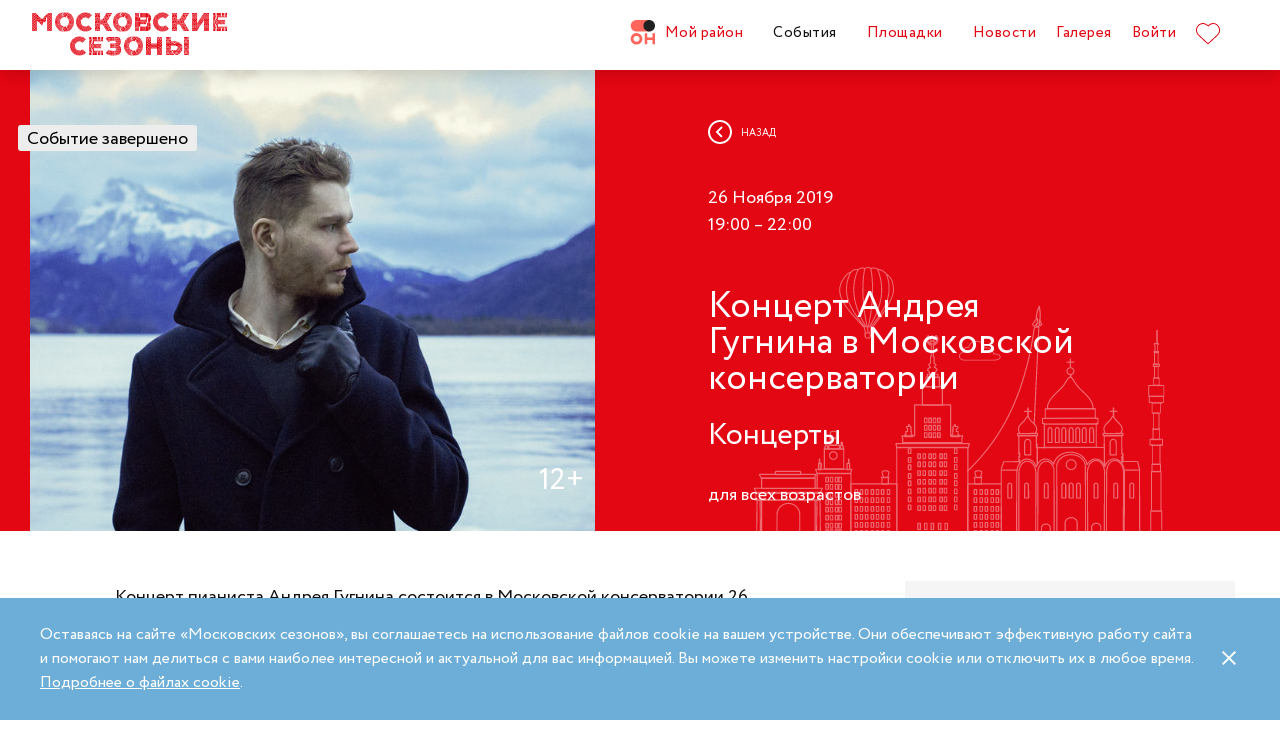

--- FILE ---
content_type: text/html; charset=UTF-8
request_url: https://moscowseasons.com/event/archive/kontsert-andreia-gugnina/
body_size: 68840
content:
<!DOCTYPE html>
<html xmlns="http://www.w3.org/1999/xhtml" lang="ru">

<head>
  <meta charset="UTF-8">
  <meta http-equiv="content-type" content="text/html; charset=utf-8">
  <meta name="viewport" content="width=device-width, initial-scale=1.0, maximum-scale=1.0, minimum-scale=1.0">

  <link rel="dns-prefetch">
  <link rel="dns-prefetch" href="https://www.googleadservices.com" crossorigin>
  <link rel="preconnect" href="https://www.google-analytics.com" crossorigin>
  <link rel="dns-prefetch" href="https://www.googletagmanager.com" crossorigin>

  <link rel="preload" crossorigin href="https://moscowseasons.com/fonts/circe-ot/Circe-Regular.woff" as="font">
  <link rel="preload" crossorigin href="https://moscowseasons.com/fonts/moscowpattern/Moscowpattern2-Regular.woff" as="font">
  <link rel="preload" crossorigin href="https://moscowseasons.com/fonts/circe-ot/Circe-Bold.woff" as="font">
  <link rel="preload" crossorigin href="https://moscowseasons.com/fonts/circe-ot/Circe-Light.woff" as="font">

  <title>Концерт Андрея Гугнина в Московской консерватории – события на сайте «Московские Сезоны»</title>
  <meta name="description" content="Концерт Андрея Гугнина в Московской консерватории. Дата проведения: 26 ноября 2019 19:00 – 22:00. Подробности на сайте «Московские Сезоны»">
<meta name="og:description" content="Концерт Андрея Гугнина в Московской консерватории. Дата проведения: 26 ноября 2019 19:00 – 22:00. Подробности на сайте «Московские Сезоны»">
<meta name="og:title" content="Концерт Андрея Гугнина в Московской консерватории – события на сайте «Московские Сезоны»">
<meta name="og:image" content="https://moscowseasons.com/uploads/2019/11/14/5dcddcdda3c15.jpeg">
<meta name="og:type" content="article">
<meta name="og:url" content="https://moscowseasons.com/event/archive/kontsert-andreia-gugnina/">
<meta name="csrf-param" content="_csrf-frontend">
<meta name="csrf-token" content="L00TWHqBKmXdZCrEiC7LBaG55XzWn0yC6B2wUty0ugp2On0SFrZkL5EAUvXkVL9q5NKyJe_5FrqETcErhtrVWw==">

<link href="https://moscowseasons.com/event/archive/kontsert-andreia-gugnina/" rel="canonical">
<link href="/assets/46b50ce4/dist/jquery.fancybox.min.css?v=1585549058" rel="stylesheet">
<link href="/css/stylus.css?v=1719626078" rel="stylesheet">
<link href="/css/index.css?v=1719626078" rel="stylesheet">
<script type="application/ld+json">
      {
        "@type": "BreadcrumbList",
        "itemListElement": [
          {
            "@type": "ListItem",
            "position": 1,
            "item": {
              "@type": "WebPage",
              "@id": "https://moscowseasons.com/",
              "name": "Главная"
            }
          },
          {
            "@type": "ListItem",
            "position": 2,
            "item": {
              "@type": "WebPage",
              "@id": "https://moscowseasons.com/event/",
              "name": "События"
            }
          },
      {
        "@type": "ListItem",
        "position": 3,
        "item": {
          "@type": "WebPage",
          "@id": "https://moscowseasons.com/event/?tag=%D0%BA%D0%BE%D0%BD%D1%86%D0%B5%D1%80%D1%82%D1%8B",
          "name": "концерты"
        }
      },
          {
            "@type": "ListItem",
            "position": 4,
            "item": {
              "name": "Концерт Андрея Гугнина в Московской консерватории"
            }
          }
        ]
      }</script>  
  <link rel="apple-touch-icon" sizes="180x180" href="/images/favicon/apple-touch-icon.png">
  <link rel="icon" type="image/png" sizes="32x32" href="/images/favicon/favicon-32x32.png">
  <link rel="icon" type="image/png" sizes="16x16" href="/images/favicon/favicon-16x16.png">
  <link rel="manifest" href="/images/favicon/site.webmanifest">
  <link rel="mask-icon" href="/images/favicon/safari-pinned-tab.svg" color="#5bbad5">
  <link rel="shortcut icon" href="/images/favicon/favicon.ico">
  <meta name="msapplication-TileColor" content="#ffffff">
  <meta name="msapplication-config" content="/images/favicon/browserconfig.xml">
  <meta name="theme-color" content="#ffffff">
  <meta name="mailru-verification" content="bb2c7137c86b598e" />

</head>

<body>
  
  <section class="page-wrapper">

    <!--  -->
<header class="header compensate-for-scrollbar" style="transition: opacity .5s;">
  <div id="site-header-pjax-container" class="max-width" data-pjax-container="" data-pjax-timeout="1000">
  <div class="header__inner">
          <a class="header__logo -letters" href="/">МОСКОВСКИЕ <br>СЕЗОНЫ</a>      </div>

  <div class="header__inner -desktop"><div class="header__item -main"><a href="/district/" class="header__item-text"><div class="header__item-icon"><span class="icon icon-raw icon-district-ru"><svg width="25" height="25" viewBox="0 0 25 25" fill="none" xmlns="http://www.w3.org/2000/svg">
<path d="M3.68305 19.9845C3.83857 20.3376 4.05421 20.6407 4.32918 20.894C4.60534 21.1489 4.93041 21.3453 5.30518 21.4864C5.68035 21.6275 6.08117 21.698 6.50484 21.698C6.92972 21.698 7.32533 21.6275 7.69328 21.4864C8.06164 21.3453 8.3831 21.1489 8.65926 20.894C8.93583 20.6407 9.15387 20.3376 9.31781 19.9845C9.48055 19.633 9.56112 19.2434 9.56112 18.8213C9.56112 18.398 9.48055 18.0065 9.31781 17.6465C9.15387 17.2866 8.93583 16.9799 8.65926 16.7266C8.3831 16.4733 8.06164 16.2753 7.69328 16.1342C7.32533 15.9931 6.92972 15.9222 6.50484 15.9222C6.08117 15.9222 5.68035 15.9931 5.30518 16.1342C4.93041 16.2753 4.60534 16.4733 4.32918 16.7266C4.05421 16.9799 3.83857 17.2866 3.68305 17.6465C3.52713 18.0065 3.44977 18.398 3.44977 18.8213C3.44977 19.2434 3.52713 19.633 3.68305 19.9845ZM11.8109 21.1164C11.4999 21.8155 11.0786 22.4183 10.5479 22.9249C10.0176 23.4328 9.406 23.8312 8.71298 24.1202C8.01835 24.4096 7.28364 24.5547 6.50484 24.5547C5.72685 24.5547 4.99094 24.4096 4.29792 24.1202C3.60489 23.8312 2.99324 23.4328 2.46295 22.9249C1.93266 22.4183 1.511 21.8155 1.19956 21.1164C0.888921 20.4182 0.733398 19.6538 0.733398 18.8213C0.733398 18.0032 0.888921 17.2421 1.19956 16.5354C1.511 15.8312 1.93266 15.2211 2.46295 14.7061C2.99324 14.1914 3.60489 13.7894 4.29792 13.5008C4.99094 13.211 5.72685 13.0663 6.50484 13.0663C7.28364 13.0663 8.01835 13.211 8.71298 13.5008C9.406 13.7894 10.0176 14.1914 10.5479 14.7061C11.0786 15.2211 11.4999 15.8312 11.8109 16.5354C12.122 17.2421 12.2775 18.0032 12.2775 18.8213C12.2775 19.6538 12.122 20.4182 11.8109 21.1164Z" fill="#FF655B"/>
<path d="M0.733398 5.78227C0.733398 4.96419 0.888914 4.20262 1.19915 3.49637C1.51099 2.79213 1.93226 2.18207 2.46295 1.66701C2.99324 1.15155 3.60489 0.750335 4.29792 0.460941C4.99214 0.171948 5.72685 0.0268474 6.50524 0.0268474H19.0125C19.1604 0.0268474 19.2799 0.1467 19.2799 0.293801V11.2487C19.2799 11.3958 19.1604 11.5156 19.0125 11.5156H6.50524C5.72685 11.5156 4.99214 11.3705 4.29792 11.0815C3.60489 10.7921 2.99324 10.3937 2.46295 9.88587C1.93226 9.37883 1.51099 8.7764 1.19915 8.07657C0.888914 7.37914 0.733398 6.61397 0.733398 5.78227Z" fill="#FF655B"/>
<path d="M13.8965 8.0768C14.2075 8.77583 14.6292 9.37907 15.1595 9.8853C15.6898 10.3935 16.3018 10.7916 16.9944 11.081C17.6891 11.3704 18.4238 11.5146 19.2034 11.5146C19.981 11.5146 20.7169 11.3704 21.4095 11.081C22.1025 10.7916 22.7142 10.3935 23.2449 9.8853C23.7752 9.37907 24.1968 8.77583 24.5083 8.0768C24.8193 7.37896 24.9748 6.61379 24.9748 5.78209C24.9748 4.96401 24.8193 4.20204 24.5083 3.49619C24.1968 2.79155 23.7752 2.18189 23.2449 1.66683C22.7142 1.15137 22.1025 0.750155 21.4095 0.460761C20.7169 0.171367 19.981 0.0270738 19.2034 0.0270738C18.4238 0.0270738 17.6891 0.171367 16.9944 0.460761C16.3018 0.750155 15.6898 1.15137 15.1595 1.66683C14.6292 2.18189 14.2075 2.79155 13.8965 3.49619C13.5859 4.20204 13.4299 4.96401 13.4299 5.78209C13.4299 6.61379 13.5859 7.37896 13.8965 8.0768Z" fill="#212121"/>
<path d="M14.9888 13.363H16.9456C17.1192 13.363 17.2603 13.4884 17.2603 13.6436V17.1339C17.2603 17.289 17.401 17.4145 17.5749 17.4145H22.1002C22.2738 17.4145 22.4144 17.289 22.4144 17.1339V13.6436C22.4144 13.4884 22.5555 13.363 22.7291 13.363H24.6859C24.8595 13.363 25.0001 13.4884 25.0001 13.6436V23.978C25.0001 24.1327 24.8595 24.2585 24.6859 24.2585H22.7291C22.5555 24.2585 22.4144 24.1327 22.4144 23.978V20.1838C22.4144 20.0287 22.2738 19.9032 22.1002 19.9032H17.5749C17.401 19.9032 17.2603 20.0287 17.2603 20.1838V23.978C17.2603 24.1327 17.1192 24.2585 16.9456 24.2585H14.9888C14.8153 24.2585 14.6746 24.1327 14.6746 23.978V13.6436C14.6746 13.4884 14.8153 13.363 14.9888 13.363Z" fill="#FF655B"/>
</svg>
</span></div>Мой район</a></div>
<div class="header__item -main"><a href="/event/" class="header__item-text -active"><span>События</span></a></div>
<div class="header__item -main"><a href="/ploshchadki/" class="header__item-text"><span>Площадки</span></a></div>
<div class="header__item"><a href="/news/" class="header__item-text"><span>Новости</span></a></div>
<div class="header__item"><a href="/galleries/" class="header__item-text"><span>Галерея</span></a></div>
<div class="header__item" data-fancybox-moscowseasons="" data-type="ajax" data-src="/site/login/"><a class="header__item-text" href="javascript:;">Войти</a></div>
<div class="header__item"><a class="header__item-text" href="/favorites/"><div class="header__item-icon" data-main-favorites><span class="icon icon-raw icon-like-outline"><svg width="24px" height="21px" viewBox="0 0 24 21">
<path fill="#E30613" d="M12,21c-0.3,0-0.6-0.1-0.9-0.3l-9-8.4C0.8,10.9,0,9.1,0,7.2c0-1.9,0.8-3.7,2.1-5.1C3.5,0.7,5.3,0,7.2,0
	c1.8,0,3.4,1.1,4.8,2.3C13.5,1,15.4,0,17.3,0c1.8,0,3.4,0.9,4.6,2.1C23.3,3.5,24,5.3,24,7.2c0,1.9-0.7,3.7-2.1,5.1l-9,8.4
	C12.7,20.9,12.4,21,12,21z M7.2,1C5.6,1,4,1.7,2.8,2.8C1.6,4,1,5.5,1,7.2c0,1.7,0.6,3.2,1.8,4.4l9,8.4c0.2,0.2,0.3,0.1,0.4,0l9-8.4
	c1.2-1.1,1.8-2.7,1.8-4.4c0-1.7-0.6-3.2-1.8-4.4c-1-1-2.3-1.8-3.8-1.8c-1.8,0-3.6,1.1-4.9,2.3l-0.3,0.3l-0.3-0.3
	C10.5,2.3,8.8,1,7.2,1z"/>
</svg>
</span></div>
    </a></div></div><button type="button" class="header__humburger-menu -mobile" data-fancybox-moscowseasons="" data-type="inline" data-src="#modal-mobile-menu"><span class="icon icon-raw icon-humburger-menu"><svg width="22px" height="16px" viewBox="-1 -1 22 16">
    <rect class="hamburger-menu__top" fill="#EB1B1B" width="20" height="2"/>
    <rect class="hamburger-menu__middle" y="6" fill="#EB1B1B" width="20" height="2"/>
    <rect class="hamburger-menu__bottom" y="12" fill="#EB1B1B" width="20" height="2"/>
</svg>
</span></button>
<div style="display:none;" id="modal-mobile-menu">
  <div class="modal mobile-menu">
    <div class="modal-mobile-menu">

      <div class="modal__close" onclick="$.fancybox.close();">
        <span class="icon icon-cross"><svg xmlns="http://www.w3.org/2000/svg" width="18" height="18" viewBox="0 0 18 18">
  <path fill="#202020" fill-rule="evenodd" d="M558.717514,38.8388348 L552,45.5563492 L554.12132,47.6776695 L560.838835,40.9601551 L567.556349,47.6776695 L569.67767,45.5563492 L562.960155,38.8388348 L569.67767,32.1213203 L567.556349,30 L560.838835,36.7175144 L554.12132,30 L552,32.1213203 L558.717514,38.8388348 Z" opacity=".5" transform="matrix(-1 0 0 1 569.678 -30)"/>
</svg>
</span>      </div>

      <div class="modal__body">
        <div class="modal-mobile-menu__header">
          <a class="header__logo" href="/"><img width="182" alt="Logo MoscowSeasons" data-src="/images/icon-ms-logo-white-ru.svg"></a>          <!-- 
          <div class="locale-switcher">
            <a class="locale-switcher__item footer__main-text" href="/ru/">Рус</a>
            <a class="locale-switcher__item footer__main-text" href="/en/">Eng</a>
            <a class="locale-switcher__item footer__main-text" href="/zh-cn/">中文</a>
          </div> -->

        </div>

        <div class="modal-mobile-menu__content">

                      <div class="header__item -absolute"><a class="header__item-text" href="javascript:;" data-fancybox-moscowseasons="" data-type="ajax" data-src="/site/login/">Войти</a></div>
                      
          <div><div class="header__item"><a class="header__item-text" href="/district/">Мой район</a></div>
<div class="header__item"><a class="header__item-text" href="/event/"><span>События</span></a></div>
<div class="header__item"><a class="header__item-text" href="/ploshchadki/"><span>Площадки</span></a></div>
<div class="header__item"><a class="header__item-text" href="/guide/"><span>Гид</span></a></div>
<div class="header__item"><a class="header__item-text" href="/news/"><span>Новости</span></a></div>
<div class="header__item"><a class="header__item-text" href="/galleries/"><span>Галерея</span></a></div>
<div class="header__item"><a class="header__item-text" href="/favorites/"><div class="header__item-icon mobile-menu-favorites"></div></a></div></div>
          <div class="footer__apps">
            <p class="footer__apps-title">
              Скачать мобильное приложение «Московские сезоны»            </p>
            <div class="footer__apps-list">
              <a class="footer__apps-item" href="https://play.google.com/store/apps/details?id=ru.moscowseasons.moscowfest" rel="noreferrer noopener" target="_blank"><span class="icon icon-raw ru/icon-google-play-ru"><svg height="40px" viewBox="0 0 135 40">
<path d="M130,40H5c-2.8,0-5-2.2-5-5V5c0-2.8,2.2-5,5-5h125c2.8,0,5,2.2,5,5v30C135,37.8,132.8,40,130,40z"/>
<path fill="#A6A6A6" d="M130,0.8c2.3,0,4.2,1.9,4.2,4.2v30c0,2.3-1.9,4.2-4.2,4.2H5c-2.3,0-4.2-1.9-4.2-4.2V5c0-2.3,1.9-4.2,4.2-4.2
	L130,0.8 M130,0H5C2.2,0,0,2.3,0,5v30c0,2.8,2.2,5,5,5h125c2.8,0,5-2.2,5-5V5C135,2.3,132.8,0,130,0L130,0z"/>
<path fill="#FFFFFF" d="M68.1,21.8c-2.4,0-4.3,1.8-4.3,4.3c0,2.4,1.9,4.3,4.3,4.3s4.3-1.8,4.3-4.3C72.4,23.5,70.5,21.8,68.1,21.8z
	 M68.1,28.6c-1.3,0-2.4-1.1-2.4-2.6s1.1-2.6,2.4-2.6s2.4,1,2.4,2.6C70.5,27.5,69.4,28.6,68.1,28.6z M58.8,21.8
	c-2.4,0-4.3,1.8-4.3,4.3c0,2.4,1.9,4.3,4.3,4.3c2.4,0,4.3-1.8,4.3-4.3C63.1,23.5,61.2,21.8,58.8,21.8z M58.8,28.6
	c-1.3,0-2.4-1.1-2.4-2.6s1.1-2.6,2.4-2.6c1.3,0,2.4,1,2.4,2.6C61.2,27.5,60.1,28.6,58.8,28.6z M47.7,23.1v1.8H52
	c-0.1,1-0.5,1.8-1,2.3c-0.6,0.6-1.6,1.3-3.3,1.3c-2.7,0-4.7-2.1-4.7-4.8s2.1-4.8,4.7-4.8c1.4,0,2.5,0.6,3.3,1.3l1.3-1.3
	c-1.1-1-2.5-1.8-4.5-1.8c-3.6,0-6.7,3-6.7,6.6s3.1,6.6,6.7,6.6c2,0,3.4-0.6,4.6-1.9c1.2-1.2,1.6-2.9,1.6-4.2c0-0.4,0-0.8-0.1-1.1
	H47.7z M93.1,24.5c-0.4-1-1.4-2.7-3.6-2.7s-4,1.7-4,4.3c0,2.4,1.8,4.3,4.2,4.3c1.9,0,3.1-1.2,3.5-1.9l-1.4-1
	c-0.5,0.7-1.1,1.2-2.1,1.2s-1.6-0.4-2.1-1.3l5.7-2.4L93.1,24.5z M87.3,25.9c0-1.6,1.3-2.5,2.2-2.5c0.7,0,1.4,0.4,1.6,0.9L87.3,25.9z
	 M82.6,30h1.9V17.5h-1.9V30z M79.6,22.7L79.6,22.7c-0.5-0.5-1.3-1-2.3-1c-2.1,0-4.1,1.9-4.1,4.3s1.9,4.2,4.1,4.2c1,0,1.8-0.5,2.2-1
	h0.1v0.6c0,1.6-0.9,2.5-2.3,2.5c-1.1,0-1.9-0.8-2.1-1.5l-1.6,0.7c0.5,1.1,1.7,2.5,3.8,2.5c2.2,0,4-1.3,4-4.4V22h-1.8
	C79.6,22,79.6,22.7,79.6,22.7z M77.4,28.6c-1.3,0-2.4-1.1-2.4-2.6s1.1-2.6,2.4-2.6s2.3,1.1,2.3,2.6C79.7,27.5,78.7,28.6,77.4,28.6z
	 M101.8,17.5h-4.5V30h1.9v-4.7h2.6c2.1,0,4.1-1.5,4.1-3.9S103.9,17.5,101.8,17.5z M101.9,23.5h-2.7v-4.3h2.7c1.4,0,2.2,1.2,2.2,2.1
	C104,22.4,103.2,23.5,101.9,23.5z M113.4,21.7c-1.4,0-2.8,0.6-3.3,1.9l1.7,0.7c0.4-0.7,1-0.9,1.7-0.9c1,0,1.9,0.6,2,1.6v0.1
	c-0.3-0.2-1.1-0.5-1.9-0.5c-1.8,0-3.6,1-3.6,2.8c0,1.7,1.5,2.8,3.1,2.8c1.3,0,1.9-0.6,2.4-1.2h0.1v1h1.8v-4.8
	C117.2,23,115.5,21.7,113.4,21.7z M113.2,28.6c-0.6,0-1.5-0.3-1.5-1.1c0-1,1.1-1.3,2-1.3c0.8,0,1.2,0.2,1.7,0.4
	C115.2,27.8,114.2,28.6,113.2,28.6z M123.7,22l-2.1,5.4h-0.1l-2.2-5.4h-2l3.3,7.6l-1.9,4.2h1.9l5.1-11.8H123.7z M106.9,30h1.9V17.5
	h-1.9V30z"/>
<path fill="url(#SVGID_1_)" d="M10.4,7.5C10.1,7.8,10,8.3,10,8.9V31c0,0.6,0.2,1.1,0.5,1.4l0.1,0.1L23,20.1V20v-0.1L10.4,7.5
	L10.4,7.5z"/>
<path fill="url(#SVGID_2_)" d="M27,24.3l-4.1-4.1V20v-0.1l4.1-4.1l0.1,0.1l4.9,2.8c1.4,0.8,1.4,2.1,0,2.9L27,24.3L27,24.3z"/>
<path fill="url(#SVGID_3_)" d="M27.1,24.2L22.9,20L10.4,32.5c0.5,0.5,1.2,0.5,2.1,0.1L27.1,24.2"/>
<path fill="url(#SVGID_4_)" d="M27.1,15.8L12.5,7.5c-0.9-0.5-1.6-0.4-2.1,0.1L22.9,20L27.1,15.8z"/>
<path opacity="0.2" enable-background="new    " d="M27,24.1l-14.5,8.2c-0.8,0.5-1.5,0.4-2,0l0,0l-0.1,0.1l0,0l0.1,0.1l0,0
	c0.5,0.4,1.2,0.5,2,0L27,24.1L27,24.1z"/>
<path opacity="0.12" enable-background="new    " d="M10.4,32.3C10.1,32,10,31.5,10,30.9V31c0,0.6,0.2,1.1,0.5,1.4v-0.1H10.4z"/>
<path opacity="0.12" enable-background="new    " d="M32,21.3l-5,2.8l0.1,0.1l4.9-2.8c0.7-0.4,1-0.9,1-1.4l0,0
	C33,20.5,32.6,20.9,32,21.3z"/>
<path opacity="0.25" fill="#FFFFFF" enable-background="new    " d="M12.5,7.6L32,18.7c0.6,0.4,1,0.8,1,1.3l0,0c0-0.5-0.3-1-1-1.4
	L12.5,7.6C11.1,6.7,10,7.3,10,8.9V9C10,7.5,11.1,6.8,12.5,7.6z"/>
<path fill="#FFFFFF" stroke="#FFFFFF" stroke-width="0.2" stroke-miterlimit="10" d="M42.1,14.3h-0.7v-2H42c0.5-0.4,0.8-1.2,0.8-2.3
	V7h4v5.3h0.7v2h-0.7V13h-4.6v1.3H42.1z M43.5,10c0,0.9-0.2,1.7-0.6,2.3h3V7.7h-2.5L43.5,10L43.5,10z"/>
<path fill="#FFFFFF" stroke="#FFFFFF" stroke-width="0.2" stroke-miterlimit="10" d="M53.4,12.2c-0.6,0.6-1.3,0.9-2.2,0.9
	s-1.6-0.3-2.2-0.9c-0.6-0.6-0.9-1.3-0.9-2.2s0.3-1.6,0.9-2.2c0.6-0.6,1.3-0.9,2.2-0.9s1.6,0.3,2.2,0.9c0.6,0.6,0.9,1.3,0.9,2.2
	C54.3,10.9,54,11.6,53.4,12.2z M49.6,11.7c0.4,0.4,1,0.7,1.6,0.7s1.2-0.2,1.6-0.7c0.4-0.4,0.7-1,0.7-1.7s-0.2-1.3-0.7-1.7
	c-0.4-0.4-1-0.7-1.6-0.7S50,7.8,49.6,8.3c-0.4,0.4-0.7,1-0.7,1.7S49.1,11.3,49.6,11.7z"/>
<path fill="#FFFFFF" stroke="#FFFFFF" stroke-width="0.2" stroke-miterlimit="10" d="M58.2,13.1c-0.9,0-1.6-0.3-2.2-0.9
	c-0.6-0.6-0.9-1.3-0.9-2.2s0.3-1.6,0.9-2.2c0.6-0.6,1.3-0.9,2.2-0.9s1.6,0.3,2.2,1l-0.5,0.5c-0.4-0.5-1-0.8-1.7-0.8S57,7.8,56.5,8.3
	c-0.5,0.4-0.7,1-0.7,1.7s0.2,1.3,0.7,1.7c0.4,0.4,1,0.7,1.7,0.7s1.3-0.3,1.8-0.9l0.5,0.5c-0.3,0.3-0.6,0.6-1,0.8
	C59.1,13,58.7,13.1,58.2,13.1z"/>
<path fill="#FFFFFF" stroke="#FFFFFF" stroke-width="0.2" stroke-miterlimit="10" d="M63.7,13h-0.8V7.7h-1.7V7h4.1v0.7h-1.7L63.7,13
	L63.7,13z"/>
<path fill="#FFFFFF" stroke="#FFFFFF" stroke-width="0.2" stroke-miterlimit="10" d="M70.6,7l-2.3,5.1c-0.3,0.7-0.8,1.1-1.4,1.1
	c-0.2,0-0.4,0-0.6-0.1l0.2-0.7c0.1,0.1,0.3,0.1,0.4,0.1c0.2,0,0.3,0,0.4-0.1s0.2-0.2,0.3-0.4l0.2-0.5l-2-4.4h0.9l1.5,3.4l0,0L69.7,7
	H70.6z"/>
<path fill="#FFFFFF" stroke="#FFFFFF" stroke-width="0.2" stroke-miterlimit="10" d="M71.5,13V7h4.3v6H75V7.7h-2.8V13H71.5z"/>
<path fill="#FFFFFF" stroke="#FFFFFF" stroke-width="0.2" stroke-miterlimit="10" d="M77.2,13V7H78v2.6h3V7h0.8v6H81v-2.7h-3V13
	H77.2z"/>
<path fill="#FFFFFF" stroke="#FFFFFF" stroke-width="0.2" stroke-miterlimit="10" d="M88.1,12.2c-0.6,0.6-1.3,0.9-2.2,0.9
	c-0.9,0-1.6-0.3-2.2-0.9c-0.6-0.6-0.9-1.3-0.9-2.2s0.3-1.6,0.9-2.2s1.3-0.9,2.2-0.9c0.9,0,1.6,0.3,2.2,0.9S89,9.1,89,10
	C88.9,10.9,88.6,11.6,88.1,12.2z M84.2,11.7c0.4,0.4,1,0.7,1.6,0.7s1.2-0.2,1.6-0.7c0.4-0.4,0.7-1,0.7-1.7s-0.2-1.3-0.7-1.7
	c-0.4-0.4-1-0.7-1.6-0.7s-1.2,0.2-1.6,0.7c-0.4,0.4-0.7,1-0.7,1.7S83.8,11.3,84.2,11.7z"/>
<path fill="#FFFFFF" stroke="#FFFFFF" stroke-width="0.2" stroke-miterlimit="10" d="M92.1,13V7h2.2c0.5,0,0.9,0.2,1.2,0.5
	C95.8,7.8,96,8.2,96,8.6c0,0.3-0.1,0.5-0.2,0.8c-0.1,0.2-0.3,0.4-0.6,0.5l0,0c0.3,0.1,0.5,0.3,0.7,0.5s0.3,0.5,0.3,0.9
	c0,0.5-0.2,0.9-0.5,1.2c-0.4,0.3-0.8,0.5-1.3,0.5H92.1z M92.9,9.6h1.4c0.3,0,0.5-0.1,0.7-0.3s0.3-0.4,0.3-0.6S95.1,8.2,95,8
	c-0.2-0.2-0.4-0.3-0.7-0.3h-1.4V9.6z M92.9,12.3h1.6c0.3,0,0.5-0.1,0.7-0.3s0.3-0.4,0.3-0.7c0-0.2-0.1-0.5-0.3-0.7
	c-0.2-0.2-0.4-0.3-0.7-0.3H93L92.9,12.3L92.9,12.3z"/>
</svg>
</span></a>
              <a class="footer__apps-item" href="https://apps.apple.com/ru/app/moscow-fest-гид-по-фестивальной-москве/id1272698802" rel="noreferrer noopener" target="_blank"><span class="icon icon-raw ru/icon-app-store-ru"><svg width="120px" height="40px" viewBox="0 0 120 40">
<path fill="#A6A6A6" d="M110.1,0H9.5C9.2,0,8.8,0,8.4,0C8.1,0,7.8,0,7.5,0c-0.7,0-1.3,0.1-2,0.2C4.9,0.3,4.2,0.5,3.6,0.8
	C3,1.1,2.5,1.5,2,2C1.5,2.5,1.1,3,0.8,3.6C0.5,4.2,0.3,4.9,0.2,5.5C0.1,6.2,0,6.9,0,7.5c0,0.3,0,0.6,0,0.9v23.1c0,0.3,0,0.6,0,0.9
	c0,0.7,0.1,1.3,0.2,2c0.1,0.7,0.3,1.3,0.6,1.9C1.1,37,1.5,37.5,2,38c0.5,0.5,1,0.9,1.6,1.2c0.6,0.3,1.2,0.5,1.9,0.6
	c0.7,0.1,1.3,0.2,2,0.2c0.3,0,0.6,0,0.9,0c0.4,0,0.7,0,1.1,0h100.6c0.4,0,0.7,0,1.1,0c0.3,0,0.6,0,0.9,0c0.7,0,1.3-0.1,2-0.2
	c0.7-0.1,1.3-0.3,1.9-0.6c0.6-0.3,1.1-0.7,1.6-1.2c0.5-0.5,0.9-1,1.2-1.6c0.3-0.6,0.5-1.2,0.6-1.9c0.1-0.7,0.2-1.3,0.2-2
	c0-0.3,0-0.6,0-0.9c0-0.4,0-0.7,0-1.1V9.5c0-0.4,0-0.7,0-1.1c0-0.3,0-0.6,0-0.9c0-0.7-0.1-1.3-0.2-2c-0.1-0.7-0.3-1.3-0.6-1.9
	c-0.6-1.2-1.6-2.2-2.8-2.8c-0.6-0.3-1.2-0.5-1.9-0.6c-0.7-0.1-1.3-0.2-2-0.2c-0.3,0-0.6,0-0.9,0C110.9,0,110.5,0,110.1,0L110.1,0z"
	/>
<path d="M8.4,39.1c-0.3,0-0.6,0-0.9,0c-0.6,0-1.3-0.1-1.9-0.2c-0.6-0.1-1.1-0.3-1.7-0.5c-0.5-0.3-1-0.6-1.4-1
	c-0.4-0.4-0.8-0.9-1-1.4c-0.3-0.5-0.4-1.1-0.5-1.7c-0.1-0.6-0.2-1.2-0.2-1.9c0-0.2,0-0.9,0-0.9V8.4c0,0,0-0.7,0-0.9
	c0-0.6,0.1-1.3,0.2-1.9C1.1,5.1,1.3,4.5,1.6,4c0.3-0.5,0.6-1,1-1.4C3,2.2,3.5,1.9,4,1.6c0.5-0.3,1.1-0.4,1.7-0.5
	c0.6-0.1,1.2-0.2,1.9-0.2l0.9,0h102.8l0.9,0c0.6,0,1.2,0.1,1.9,0.2c0.6,0.1,1.1,0.3,1.7,0.5c1,0.5,1.9,1.4,2.4,2.4
	c0.3,0.5,0.4,1.1,0.5,1.6c0.1,0.6,0.2,1.3,0.2,1.9c0,0.3,0,0.6,0,0.9c0,0.4,0,0.7,0,1.1v20.9c0,0.4,0,0.7,0,1.1c0,0.3,0,0.6,0,0.9
	c0,0.6-0.1,1.2-0.2,1.9c-0.1,0.6-0.3,1.1-0.5,1.7c-0.3,0.5-0.6,1-1,1.4c-0.4,0.4-0.9,0.8-1.4,1c-0.5,0.3-1.1,0.5-1.7,0.5
	c-0.6,0.1-1.2,0.2-1.9,0.2c-0.3,0-0.6,0-0.9,0l-1.1,0L8.4,39.1z"/>
<path fill="#FFFFFF" d="M24.8,20.3c0-1.7,0.9-3.3,2.4-4.2c-0.9-1.3-2.4-2.1-4-2.2c-1.7-0.2-3.3,1-4.2,1
	c-0.9,0-2.2-1-3.6-1c-1.9,0.1-3.6,1.1-4.5,2.7c-1.9,3.3-0.5,8.3,1.4,11c0.9,1.3,2,2.8,3.4,2.8c1.4-0.1,1.9-0.9,3.6-0.9
	c1.7,0,2.1,0.9,3.6,0.9c1.5,0,2.4-1.3,3.3-2.7c0.7-0.9,1.2-2,1.5-3.1C25.9,24,24.8,22.2,24.8,20.3z"/>
<path fill="#FFFFFF" d="M22,12.2c0.8-1,1.2-2.2,1.1-3.5c-1.2,0.1-2.4,0.7-3.2,1.7c-0.8,0.9-1.2,2.1-1.1,3.4
	C20.1,13.8,21.2,13.2,22,12.2z"/>
<path fill="#FFFFFF" d="M42.3,27.1h-4.7l-1.1,3.4h-2l4.5-12.4H41l4.5,12.4h-2L42.3,27.1z M38.1,25.6h3.8L40,20.1h-0.1L38.1,25.6z"/>
<path fill="#FFFFFF" d="M55.2,26c0,2.8-1.5,4.6-3.8,4.6c-1.2,0.1-2.3-0.6-2.8-1.6h0v4.5h-1.9v-12h1.8v1.5h0c0.6-1,1.7-1.6,2.9-1.6
	C53.6,21.3,55.2,23.2,55.2,26z M53.2,26c0-1.8-0.9-3-2.4-3c-1.4,0-2.4,1.2-2.4,3c0,1.8,1,3,2.4,3C52.3,29,53.2,27.8,53.2,26z"/>
<path fill="#FFFFFF" d="M65.1,26c0,2.8-1.5,4.6-3.8,4.6c-1.2,0.1-2.3-0.6-2.8-1.6h0v4.5h-1.9v-12h1.8v1.5h0c0.6-1,1.7-1.6,2.9-1.6
	C63.6,21.3,65.1,23.2,65.1,26z M63.2,26c0-1.8-0.9-3-2.4-3c-1.4,0-2.4,1.2-2.4,3c0,1.8,1,3,2.4,3C62.3,29,63.2,27.8,63.2,26L63.2,26
	z"/>
<path fill="#FFFFFF" d="M71.7,27c0.1,1.2,1.3,2,3,2c1.6,0,2.7-0.8,2.7-1.9c0-1-0.7-1.5-2.3-1.9l-1.6-0.4c-2.3-0.6-3.3-1.6-3.3-3.3
	c0-2.1,1.9-3.6,4.5-3.6c2.6,0,4.4,1.5,4.5,3.6h-1.9c-0.1-1.2-1.1-2-2.6-2s-2.5,0.8-2.5,1.9c0,0.9,0.7,1.4,2.3,1.8l1.4,0.3
	c2.5,0.6,3.6,1.6,3.6,3.4c0,2.3-1.9,3.8-4.8,3.8c-2.8,0-4.6-1.4-4.7-3.7L71.7,27z"/>
<path fill="#FFFFFF" d="M83.3,19.3v2.1h1.7v1.5h-1.7v5c0,0.8,0.3,1.1,1.1,1.1c0.2,0,0.4,0,0.6,0v1.5c-0.3,0.1-0.7,0.1-1,0.1
	c-1.8,0-2.5-0.7-2.5-2.4v-5.2h-1.3v-1.5h1.3v-2.1H83.3z"/>
<path fill="#FFFFFF" d="M86.1,26c0-2.8,1.7-4.6,4.3-4.6c2.6,0,4.3,1.8,4.3,4.6c0,2.9-1.7,4.6-4.3,4.6C87.7,30.6,86.1,28.8,86.1,26z
	 M92.8,26c0-2-0.9-3.1-2.4-3.1S88,24,88,26c0,2,0.9,3.1,2.4,3.1S92.8,27.9,92.8,26L92.8,26z"/>
<path fill="#FFFFFF" d="M96.2,21.4H98V23h0c0.2-1,1.2-1.7,2.2-1.6c0.2,0,0.4,0,0.6,0.1v1.7c-0.3-0.1-0.6-0.1-0.8-0.1
	c-1,0-1.9,0.8-1.9,1.8c0,0.1,0,0.2,0,0.3v5.4h-1.9L96.2,21.4z"/>
<path fill="#FFFFFF" d="M109.4,27.8c-0.2,1.6-1.9,2.8-3.9,2.8c-2.6,0-4.3-1.8-4.3-4.6c0-2.8,1.6-4.7,4.2-4.7c2.5,0,4.1,1.7,4.1,4.5
	v0.6h-6.4v0.1c-0.1,1.3,0.8,2.4,2.1,2.6c0.1,0,0.2,0,0.3,0c0.9,0.1,1.8-0.4,2.1-1.3L109.4,27.8z M103.1,25.1h4.5
	c0.1-1.2-0.9-2.2-2.1-2.3c-0.1,0-0.1,0-0.2,0C104.1,22.8,103.1,23.8,103.1,25.1C103.1,25.1,103.1,25.1,103.1,25.1z"/>
<path fill="#FFFFFF" d="M36.7,11.3h0.8c0.5,0.1,1-0.3,1.1-0.9c0,0,0-0.1,0-0.1c0-0.6-0.4-0.9-1.1-0.9c-0.6-0.1-1.1,0.3-1.2,0.9
	c0,0,0,0,0,0h-0.9c0.1-1,0.9-1.8,2-1.8c0,0,0.1,0,0.1,0c1.2,0,2,0.7,2,1.6c0,0.7-0.4,1.2-1.1,1.4v0.1c0.8,0,1.4,0.7,1.3,1.4
	c-0.1,1.1-1.1,1.9-2.2,1.8c0,0,0,0,0,0c-1.1,0.1-2.1-0.6-2.2-1.7c0,0,0,0,0-0.1h0.9c0.1,0.6,0.6,0.9,1.4,0.9s1.3-0.4,1.3-1
	c0-0.6-0.5-1-1.3-1h-0.8V11.3z"/>
<path fill="#FFFFFF" d="M40.8,13.4c0-0.8,0.6-1.3,1.7-1.3l1.2-0.1v-0.4c0-0.5-0.3-0.7-0.9-0.7c-0.5,0-0.8,0.2-0.9,0.5H41
	c0.1-0.8,0.8-1.3,1.8-1.3c1.1,0,1.8,0.6,1.8,1.5v3.1h-0.9v-0.6h-0.1c-0.3,0.5-0.8,0.7-1.4,0.7c-0.7,0.1-1.4-0.5-1.5-1.2
	C40.8,13.5,40.8,13.5,40.8,13.4z M43.7,13v-0.4l-1.1,0.1c-0.6,0-0.9,0.3-0.9,0.6c0,0.4,0.4,0.6,0.8,0.6C43.1,14.1,43.7,13.7,43.7,13
	C43.7,13.1,43.7,13.1,43.7,13z"/>
<path fill="#FFFFFF" d="M47,10.9v3.8h-0.9v-4.5h3v0.7L47,10.9z"/>
<path fill="#FFFFFF" d="M54.4,12.4c0,1.4-0.7,2.3-1.9,2.3c-0.6,0-1.1-0.3-1.4-0.8h-0.1v2.2h-0.9v-6h0.9v0.7h0.1
	c0.3-0.5,0.8-0.8,1.4-0.8C53.7,10.1,54.4,11,54.4,12.4z M53.5,12.4c0-1-0.5-1.5-1.2-1.5c-0.7,0-1.2,0.6-1.2,1.5
	c0,0.9,0.5,1.5,1.2,1.5C53.1,14,53.5,13.4,53.5,12.4z"/>
<path fill="#FFFFFF" d="M55.6,16.3v-0.8c0.1,0,0.2,0,0.3,0c0.4,0,0.7-0.2,0.8-0.6l0.1-0.2l-1.6-4.5h1l1.1,3.6h0.1l1.1-3.6h0.9
	l-1.7,4.7c-0.4,1.1-0.8,1.4-1.7,1.4C55.9,16.3,55.7,16.3,55.6,16.3z"/>
<path fill="#FFFFFF" d="M60.1,13.4H61c0.1,0.4,0.5,0.6,1,0.6c0.6,0,1-0.3,1-0.7c0-0.4-0.3-0.6-1-0.6h-0.7V12h0.7
	c0.5,0,0.8-0.2,0.8-0.6c0-0.3-0.3-0.6-0.8-0.6c-0.5,0-0.9,0.2-0.9,0.6h-0.9c0.1-0.8,0.9-1.4,1.8-1.3c1.1,0,1.7,0.5,1.7,1.2
	c0,0.4-0.3,0.8-0.7,0.9v0.1c0.5,0.1,0.9,0.5,0.9,1c0,0.9-0.7,1.4-1.8,1.4C61,14.8,60.2,14.3,60.1,13.4z"/>
<path fill="#FFFFFF" d="M65.1,14.7v-4.5h0.9v3.1H66l2.1-3.1H69v4.5h-0.9v-3.1H68l-2.1,3.1L65.1,14.7z"/>
<path fill="#FFFFFF" d="M73.8,10.9h-1.4v3.8h-0.9v-3.8h-1.4v-0.7h3.7V10.9z"/>
<path fill="#FFFFFF" d="M78.6,13.5c-0.2,0.8-1.1,1.4-2,1.3c-1.1,0-2.1-0.9-2.1-2c0-0.1,0-0.2,0-0.3c-0.2-1.1,0.6-2.2,1.8-2.3
	c0.1,0,0.2,0,0.3,0c1.3,0,2,0.9,2,2.3v0.3h-3.2v0c-0.1,0.7,0.4,1.2,1.1,1.3c0,0,0.1,0,0.1,0c0.4,0.1,0.9-0.2,1.1-0.5L78.6,13.5z
	 M75.5,12h2.3c0-0.6-0.4-1.1-1-1.2c0,0-0.1,0-0.1,0C76,10.9,75.5,11.4,75.5,12C75.5,12,75.5,12,75.5,12L75.5,12z"/>
<path fill="#FFFFFF" d="M82.4,10.2h2c0.9,0,1.4,0.4,1.4,1.1c0,0.5-0.3,0.9-0.8,1v0.1c0.5,0,1,0.5,1,1c0,0.8-0.6,1.3-1.6,1.3h-2.1
	V10.2z M83.3,10.9V12h0.9c0.5,0,0.8-0.2,0.8-0.6c0-0.4-0.2-0.6-0.7-0.6L83.3,10.9z M83.3,12.7V14h1.1c0.5,0,0.8-0.2,0.8-0.7
	c0-0.5-0.3-0.7-0.9-0.7L83.3,12.7z"/>
</svg>
</span></a>            </div>
          </div>
        </div>


        <div class="modal-mobile-menu__footer">
          <div class="social-networks">
            <div class="social-networks__title">
              <span>Следите за нами в социальных сетях</span>
            </div>

            <div class="social-networks__list">
              <a class="social-networks__item" href="https://vk.com/moscowseasons" rel="noreferrer noopener" target="_blank"><span class="icon icon-vk"><svg width="22.4px" height="13px" viewBox="0 0 22.4 13">
<path fill="#FFFFFF" d="M22.3,11.7c0,0,0-0.1-0.1-0.1c-0.4-0.7-1.2-1.6-2.2-2.6C19.4,8.4,19.1,8.2,19,8c-0.3-0.3-0.3-0.7-0.1-0.9
	c0.1-0.3,0.4-0.8,1-1.6c0.3-0.5,0.5-0.9,0.7-1.2c1.3-1.8,2-3,1.8-3.6l-0.1-0.1c0-0.1-0.1-0.1-0.4-0.1c-0.3,0-0.4-0.1-0.8,0h-3.4
	c0,0-0.1,0-0.3,0c-0.1,0-0.1,0-0.1,0s-0.1,0-0.1,0.1c0,0-0.1,0.1-0.1,0.3c-0.4,0.9-0.8,1.8-1.3,2.6c-0.3,0.5-0.5,0.9-0.8,1.3
	s-0.4,0.7-0.7,0.8c-0.1,0.1-0.3,0.3-0.4,0.4s-0.3,0.1-0.3,0.1c-0.1,0-0.1,0-0.3,0c-0.1-0.1-0.3-0.1-0.3-0.3C13,5.8,13,5.7,13,5.4
	c0-0.1,0-0.4,0-0.5s0-0.3,0-0.5s0-0.4,0-0.5c0-0.3,0-0.7,0-0.9c0-0.4,0-0.7,0-0.8c0-0.3,0-0.4,0-0.7s0-0.4,0-0.5s-0.1-0.3-0.1-0.4
	s-0.1-0.3-0.3-0.3c-0.1-0.1-0.3-0.1-0.4-0.1C11.8,0,11.3,0,10.7,0C9.2,0,8.3,0.1,7.8,0.3c-0.1,0-0.3,0.1-0.4,0.3s-0.1,0.3,0,0.3
	c0.5,0.1,0.8,0.3,1,0.5v0.1c0,0.1,0.1,0.3,0.1,0.5s0.1,0.5,0.1,0.9c0,0.5,0,1.1,0,1.4S8.6,5.1,8.6,5.3c0,0.4-0.1,0.5-0.1,0.7
	C8.3,6.1,8.3,6.2,8.3,6.2l0,0c-0.1,0-0.3,0-0.3,0c-0.1,0-0.3,0-0.4-0.1C7.4,6.1,7.2,5.9,7,5.7C6.9,5.5,6.6,5.3,6.5,4.9
	C6.2,4.5,6,4.1,5.9,3.7L5.6,3.3C5.5,3,5.3,2.8,5.1,2.4C4.9,1.8,4.8,1.4,4.6,1.1c0-0.1-0.1-0.3-0.3-0.4c0,0-0.1,0-0.1-0.1
	C4,0.5,4,0.5,3.9,0.4H0.7C0.3,0.4,0.1,0.5,0,0.7v0.1v0.1c0,0.1,0,0.1,0.1,0.3c0.3,1.3,0.8,2.4,1.3,3.4s1,1.8,1.4,2.5
	s0.8,1.2,1.3,1.8C4.6,9.5,4.8,9.9,4.9,10c0.1,0.1,0.3,0.3,0.3,0.4l0.3,0.3c0.1,0.1,0.5,0.4,0.8,0.7c0.4,0.3,0.8,0.5,1.2,0.8
	s0.9,0.5,1.6,0.7c0.7,0.1,1.2,0.3,1.7,0.1H12c0.3,0,0.5-0.1,0.7-0.3c0,0,0-0.1,0.1-0.3c0-0.1,0-0.3,0-0.3c0-0.4,0-0.7,0.1-0.9
	c0-0.3,0.1-0.5,0.3-0.7c0.1-0.1,0.1-0.3,0.3-0.4c0.1-0.1,0.1-0.1,0.3-0.1h0.1c0.1,0,0.4,0,0.7,0.1c0.3,0.1,0.5,0.4,0.8,0.7
	c0.3,0.3,0.5,0.5,0.8,0.9c0.3,0.4,0.7,0.7,0.8,0.8l0.3,0.1c0.1,0.1,0.4,0.1,0.7,0.3c0.3,0.1,0.5,0.1,0.7,0h3c0.3,0,0.5,0,0.7-0.1
	c0.1-0.1,0.3-0.3,0.3-0.3c0-0.1,0-0.3,0-0.4C22.4,11.8,22.3,11.7,22.3,11.7z"/>
</svg>
</span></a><a class="social-networks__item" href="https://ok.ru/moscowseasons" rel="noreferrer noopener" target="_blank"><span class="icon icon-ok"><svg width="12.8px" height="21.5px" viewBox="0 0 12.8 21.5">
<path fill="#FFFFFF" d="M5.4,15.1C3.7,15,2.3,14.6,1,13.6c-0.1-0.1-0.3-0.3-0.5-0.4c-0.5-0.5-0.7-1.2-0.1-1.8c0.4-0.5,1-0.7,1.7-0.4
	c0.1,0,0.3,0.1,0.4,0.3c2.3,1.6,5.6,1.7,7.9,0.1c0.3-0.1,0.5-0.4,0.8-0.4c0.5-0.1,1,0,1.4,0.5C13,12,13,12.6,12.4,13
	c-0.7,0.7-1.4,1.2-2.3,1.6c-0.8,0.3-1.7,0.5-2.6,0.7c0.1,0.1,0.3,0.3,0.3,0.3c1.2,1.2,2.5,2.5,3.6,3.7c0.4,0.4,0.5,0.9,0.3,1.4
	c-0.3,0.5-0.8,0.9-1.3,0.8c-0.4,0-0.7-0.3-0.9-0.4c-0.9-0.9-1.8-1.8-2.7-2.8c-0.3-0.3-0.4-0.3-0.7,0c-0.9,0.9-1.8,2-2.9,2.9
	c-0.3,0.3-0.8,0.4-1.2,0.1c-0.5-0.3-0.9-0.8-0.8-1.3c0-0.4,0.3-0.7,0.4-0.9c1.2-1.2,2.5-2.5,3.6-3.7C5.3,15.3,5.4,15.3,5.4,15.1z"/>
<path fill="#FFFFFF" d="M6.5,10.8c-2.9,0-5.3-2.4-5.3-5.4S3.6,0,6.5,0c3,0,5.3,2.5,5.3,5.5C11.8,8.4,9.4,10.8,6.5,10.8z M9.2,5.4
	c0-1.4-1.2-2.6-2.6-2.6S4,3.9,4,5.4S5.1,8,6.6,8S9.2,6.8,9.2,5.4z"/>
</svg>
</span></a><a class="social-networks__item" href="https://www.youtube.com/channel/UC9uxLdqBz3ms23A6Q_zkWUQ" rel="noreferrer noopener" target="_blank"><span class="icon icon-yt"><svg width="24.3px" height="17.6px" viewBox="0 0 24.3 17.6">
<path fill="#FFFFFF" d="M24,2.7c-0.1-1.2-1.3-2.2-2.5-2.4C15.3-0.1,9-0.1,2.8,0.3C1.6,0.4,0.4,1.5,0.3,2.7c-0.4,4.1-0.4,8.2,0,12.2
	c0.1,1.2,1.3,2.2,2.5,2.4c6.2,0.4,12.5,0.4,18.7,0c1.2-0.1,2.3-1.2,2.5-2.4C24.4,11,24.4,6.7,24,2.7z M9.5,12V4.6l6.6,3.7L9.5,12z"
	/>
</svg>
</span></a>            </div>
          </div>
        </div>
      </div>
    </div>
  </div>
</div>

<style>
  .fancybox-slide--html {
    padding: 0;
  }

  .fancybox-slide--html .fancybox-content {
    margin-bottom: 0;
  }
</style><a class="update-pjax-header-container" href="/site/header/" rel="nofollow" style="display:none;"></a></div></header>

<script>
  window.favorites =
    localStorage.getItem('moscowseasons-appfavorites_ru') ?
    localStorage.getItem('moscowseasons-appfavorites_ru').split('|') : [];

  //console.log(favorites.length);

  window.addToFavorites = function(item) {
    var index = favorites.indexOf(item);
    if (index === -1) {
      favorites.push(item);
    } else {
      favorites.splice(index, 1);
    }
    localStorage.setItem('moscowseasons-appfavorites_ru', favorites.join('|'))

    changeFavoritesHearts();
  }

  window.changeFavoritesHearts = function() {
    var active = '<span class="icon icon-raw icon-like-active"><svg xmlns="http://www.w3.org/2000/svg" width="24px" height="21px" viewBox="0 0 24 21"><path style="fill:#E30613;" d="M12,21c-0.3,0-0.6-0.1-0.9-0.3l-9-8.4C0.8,10.9,0,9.1,0,7.2s0.8-3.7,2.1-5.1C3.5,0.7,5.3,0,7.2,0	C9,0,10.6,1.1,12,2.3C13.5,1,15.4,0,17.3,0c1.8,0,3.4,0.9,4.6,2.1C23.3,3.5,24,5.3,24,7.2s-0.7,3.7-2.1,5.1l-9,8.4	C12.7,20.9,12.4,21,12,21z"/></svg></span>';
    var empty = '<span class="icon icon-raw icon-like-outline"><svg width="24px" height="21px" viewBox="0 0 24 21"><path fill="#E30613" d="M12,21c-0.3,0-0.6-0.1-0.9-0.3l-9-8.4C0.8,10.9,0,9.1,0,7.2c0-1.9,0.8-3.7,2.1-5.1C3.5,0.7,5.3,0,7.2,0	c1.8,0,3.4,1.1,4.8,2.3C13.5,1,15.4,0,17.3,0c1.8,0,3.4,0.9,4.6,2.1C23.3,3.5,24,5.3,24,7.2c0,1.9-0.7,3.7-2.1,5.1l-9,8.4	C12.7,20.9,12.4,21,12,21z M7.2,1C5.6,1,4,1.7,2.8,2.8C1.6,4,1,5.5,1,7.2c0,1.7,0.6,3.2,1.8,4.4l9,8.4c0.2,0.2,0.3,0.1,0.4,0l9-8.4	c1.2-1.1,1.8-2.7,1.8-4.4c0-1.7-0.6-3.2-1.8-4.4c-1-1-2.3-1.8-3.8-1.8c-1.8,0-3.6,1.1-4.9,2.3l-0.3,0.3l-0.3-0.3	C10.5,2.3,8.8,1,7.2,1z"/></svg></span>';

    //для мобильного меню(mobile-menu)
    var active_moblile_menu = '<span class="icon icon-raw icon-like-white"><svg width="24" height="21" viewBox="0 0 24 21" fill="none" xmlns="http://www.w3.org/2000/svg"><path d="M12 21C11.7 21 11.4 20.9 11.1 20.7L2.1 12.3C0.8 10.9 0 9.1 0 7.2C0 5.3 0.8 3.5 2.1 2.1C3.5 0.7 5.3 0 7.2 0C9 0 10.6 1.1 12 2.3C13.5 1 15.4 0 17.3 0C19.1 0 20.7 0.9 21.9 2.1C23.3 3.5 24 5.3 24 7.2C24 9.1 23.3 10.9 21.9 12.3L12.9 20.7C12.7 20.9 12.4 21 12 21Z" fill="white"/></svg></span>';
    var empty_moblile_menu = '<span class="icon icon-raw icon-like-white-active"><svg width="35" height="31" viewBox="0 0 35 31" fill="none" xmlns="http://www.w3.org/2000/svg"><path d="M16.8447 4.15056L17.5036 4.72232L18.1595 4.14697C20.2519 2.31129 22.7964 1 25.2292 1C27.5068 1 29.599 2.15581 31.2261 3.80279C33.0745 5.67377 34 8.07471 34 10.6286C34 13.177 33.0784 15.5731 31.2379 17.4424L18.1258 29.8302L18.1132 29.8421L18.1011 29.8544C18.0627 29.8933 17.9261 30 17.5 30C17.3136 30 17.0874 29.9439 16.8095 29.769L3.77577 17.4553C2.04105 15.5528 1 13.1405 1 10.6286C1 8.11127 2.04549 5.69407 3.78687 3.78968C5.63272 1.92805 7.99365 1 10.5 1C12.7264 1 14.8124 2.38732 16.8447 4.15056Z" fill="#E30613" stroke="white" stroke-width="2"/></svg></span>';

    document.querySelectorAll('[data-favorites]').forEach(function(item) {
      //console.log(item);
      var current = item.getAttribute('data-favorites');
      //console.log(current);
      if (favorites.indexOf(current) === -1) {
        item.querySelector('.event-actions__item-icon').innerHTML = empty;
      } else {
        item.querySelector('.event-actions__item-icon').innerHTML = active;
      }
    });

    if (favorites.length > 0) {
      document.querySelector('[data-main-favorites]').innerHTML = active;
      document.querySelector('.mobile-menu-favorites').innerHTML = active_moblile_menu;
    } else {
      document.querySelector('[data-main-favorites]').innerHTML = empty;
      document.querySelector('.mobile-menu-favorites').innerHTML = empty_moblile_menu;
    }

  }

  changeFavoritesHearts();
</script>
        <ul class="breadcrumbs" vocab="https://schema.org/" typeof="BreadcrumbList"><li property="itemListElement" typeof="ListItem"><meta property="position" content="1"> <a href="https://moscowseasons.com/" property="item" typeof="WebPage"><span property="name">Главная</span></a> </li><li property="itemListElement" typeof="ListItem"><meta property="position" content="2"> <a href="https://moscowseasons.com/event/" property="item" typeof="WebPage"><span property="name">События</span></a> </li><li property="itemListElement" typeof="ListItem"><meta property="position" content="3"> <a href="https://moscowseasons.com/event/?tag=%D0%BA%D0%BE%D0%BD%D1%86%D0%B5%D1%80%D1%82%D1%8B" property="item" typeof="WebPage"><span property="name">концерты</span></a> </li><li property="itemListElement" typeof="ListItem"><meta property="position" content="4"> <span property="name">Концерт Андрея Гугнина в Московской консерватории</span></li></ul>
<div class="event-page">
  <div class="event-page__intro">
    <div class="max-width">
      <div class="event-page__intro-illustration">
        <div class="icon icon-raw icon-events-illustration">
          <img src="/images/icon-events-illustration.svg" alt="">        </div>
      </div>


      <div class="event-page__slider-holder">
        <div class="event-page_wrapper">
                      <div class="images-slider">
              <div class="images-slider__image-holder">
                <div class="images-slider__image">
                  <img alt="Концерт Андрея Гугнина в Московской консерватории – события на сайте «Московские Сезоны»" data-src="https://moscowseasons.com/uploads/2019/11/14/5dcddcdda3c15.jpeg">                </div>
                <style>
                  .images-slider__image {
                    background-image: url(https://moscowseasons.com/uploads/outbound_1200x800/2019/11/14/5dcddcdda3c15.jpeg), url([data-uri]) !important;
                  }

                  @media(max-width: 420px) {
                    .images-slider__image {
                      background-image: url(https://moscowseasons.com/uploads/outbound_740x420/2019/11/14/5dcddcdda3c15.jpeg), url([data-uri]) !important;
                    }
                  }
                </style>
              </div>
            </div>
                    <div class="event-card__header" style="z-index: 1;">
                          <div class="tag -active event-card__free -filled">
                <span>Событие завершено</span>
              </div>
                      </div>
          <div class="event-card__ageLimit" style="z-index: 1;">
            12+          </div>
                  </div>

        <div class="event-page__slider-holder-right">

          <div class="event-page__intro-back">
            <a class="button-go-to -white" href="javascript:;" onclick="window.history.back();">
              <span class="icon icon-chevron-circle-left"><svg width="24px" height="24px" viewBox="0 0 24 24">
<path fill="#E30613" d="M12,24C5.4,24,0,18.6,0,12C0,5.4,5.4,0,12,0c6.6,0,12,5.4,12,12C24,18.6,18.6,24,12,24z M12,2
	C6.5,2,2,6.5,2,12c0,5.5,4.5,10,10,10c5.5,0,10-4.5,10-10C22,6.5,17.5,2,12,2z"/>
<polygon fill="#E30613" points="13.3,17.7 7.6,12 13.3,6.3 14.7,7.7 10.4,12 14.7,16.3 "/>
</svg>
</span>              <span class="button-go-to__text">
                <span>Назад</span>
              </span>
            </a>
          </div>

          <div class="event-page__intro-date">
            26 ноября 2019 <br/> 19:00 – 22:00          </div>
          <h1 class="event-page__title">
            Концерт Андрея Гугнина в Московской консерватории          </h1>
          <div class="event-page__intro-sheres">
            <span><a class="event-page__sheres" href="/event/?tag=%D0%9A%D0%BE%D0%BD%D1%86%D0%B5%D1%80%D1%82%D1%8B">Концерты</a></span><span><a class="event-page__auditories" href="/event/?tag=%D0%94%D0%BB%D1%8F+%D0%B2%D1%81%D0%B5%D1%85+%D0%B2%D0%BE%D0%B7%D1%80%D0%B0%D1%81%D1%82%D0%BE%D0%B2">Для всех возрастов</a></span>          </div>
        </div>
      </div>
    </div>
  </div>

  <div class=" max-width">
    <div class="event-page__inner">
      <div class="event-page__content-text_event">
        <div class="event-page__text event-page__text--tablet">

          
          <div class="raw-html">
            <p>Концерт пианиста Андрея Гугнина состоится в Московской консерватории 26 ноября. </p><p>В программе:</p><p>Бетховен</p><p>Соната № 29 си-бемоль мажор (&quot;Hammerklavier&quot;), соч. 106</p><p>Шопен</p><p>Двадцать четыре прелюдии, соч. 28</p><p>Имя Андрея Гугнина стало широко известно в России и за рубежом после его успешных выступлений на престижных международных конкурсах: имени Джины Бахауэр в Солт-Лейк-Сити, имени Станчича в Загребе, на конкурсе в Сиднее, где музыкант завоевал I премию и несколько спецпризов. На прошедшем недавно XVI Конкурсе имени Чайковского Гугнин был одним из явных фаворитов публики, журнал &laquo;Музыкальная жизнь&raquo; и фирма &laquo;Мелодия&raquo; присудили ему специальный приз &laquo;за творческую зрелость и артистическую неординарность&raquo;.&nbsp;</p><p>Среди достижений пианиста &ndash; также II премия Бетховенского конкурса в Вене. Самой серьезной заявкой российского пианиста на монографическом марафоне стало исполнение &laquo;Хаммерклавира&raquo; &ndash; труднейшей сонаты композитора, с точки зрения масштабности формы, драматургии и виртуозности. Недаром ее называют &laquo;симфонией для фортепиано&raquo;, открывающей огромные выразительные и технические возможности инструмента. &laquo;Есть великие интерпретации, &ndash; говорит Андрей, &ndash; но я, работая над сонатами, стараюсь отрешиться от заезженных исполнительских формул и общепринятых трактовок. Хочу открыть ноты и &laquo;с нуля&raquo; понять, что было задумано изначально&raquo;.&nbsp;</p><p>&laquo;Соната-колосс, соната-исполин&raquo; (Антон Рубинштейн) прозвучит в программе сольного концерта Андрея Гугнина наряду с циклом из 24 прелюдий Шопена, в котором пианист раскроет свое лирическое дарование. К достоинствам музыканта относят не только техническую безупречность и глубину интерпретаций, но и его редкий художественный талант &ndash; чуткое отношение к звуку, проявляющееся в бесконечном разнообразии красок и штрихов. &laquo;Я не переношу грубости, особенно в игре, &ndash; признается артист. &ndash; Для меня очень важно само качество отдельно взятого звука, и поэтому он может быть довольно лиричным. Я не очень люблю механистичность, встраивание звука в некую жесткую конструкцию, где звуки... являются некими абстрактными точками, обрисовывающими портрет по контуру. Мне и сами эти точки тоже важны&raquo;.</p>          </div>
        </div>
      </div>
    </div>

    <div class="event-page__content-holder">
      <div class="event-page__content">
        <div class="event-page__content-holdfest">
          <div class="event-page__content-text_event">
            <div class="event-page__text">

              
              <div class="raw-html">
                <p>Концерт пианиста Андрея Гугнина состоится в Московской консерватории 26 ноября. </p><p>В программе:</p><p>Бетховен</p><p>Соната № 29 си-бемоль мажор (&quot;Hammerklavier&quot;), соч. 106</p><p>Шопен</p><p>Двадцать четыре прелюдии, соч. 28</p><p>Имя Андрея Гугнина стало широко известно в России и за рубежом после его успешных выступлений на престижных международных конкурсах: имени Джины Бахауэр в Солт-Лейк-Сити, имени Станчича в Загребе, на конкурсе в Сиднее, где музыкант завоевал I премию и несколько спецпризов. На прошедшем недавно XVI Конкурсе имени Чайковского Гугнин был одним из явных фаворитов публики, журнал &laquo;Музыкальная жизнь&raquo; и фирма &laquo;Мелодия&raquo; присудили ему специальный приз &laquo;за творческую зрелость и артистическую неординарность&raquo;.&nbsp;</p><p>Среди достижений пианиста &ndash; также II премия Бетховенского конкурса в Вене. Самой серьезной заявкой российского пианиста на монографическом марафоне стало исполнение &laquo;Хаммерклавира&raquo; &ndash; труднейшей сонаты композитора, с точки зрения масштабности формы, драматургии и виртуозности. Недаром ее называют &laquo;симфонией для фортепиано&raquo;, открывающей огромные выразительные и технические возможности инструмента. &laquo;Есть великие интерпретации, &ndash; говорит Андрей, &ndash; но я, работая над сонатами, стараюсь отрешиться от заезженных исполнительских формул и общепринятых трактовок. Хочу открыть ноты и &laquo;с нуля&raquo; понять, что было задумано изначально&raquo;.&nbsp;</p><p>&laquo;Соната-колосс, соната-исполин&raquo; (Антон Рубинштейн) прозвучит в программе сольного концерта Андрея Гугнина наряду с циклом из 24 прелюдий Шопена, в котором пианист раскроет свое лирическое дарование. К достоинствам музыканта относят не только техническую безупречность и глубину интерпретаций, но и его редкий художественный талант &ndash; чуткое отношение к звуку, проявляющееся в бесконечном разнообразии красок и штрихов. &laquo;Я не переношу грубости, особенно в игре, &ndash; признается артист. &ndash; Для меня очень важно само качество отдельно взятого звука, и поэтому он может быть довольно лиричным. Я не очень люблю механистичность, встраивание звука в некую жесткую конструкцию, где звуки... являются некими абстрактными точками, обрисовывающими портрет по контуру. Мне и сами эти точки тоже важны&raquo;.</p>              </div>
            </div>
          </div>
        </div>

        
  <div class="event-page__schedule_wrapper">
      </div>

<style>
  .event-schedule__time:last-child {
    margin-right: 5px;
  }
</style>

        <div class="event-page__block">
          <div class="event-page__divider"></div>
          <div class="event-page_sosials-fragment">
            <div class="event-page_actions">
              <div class="event-actions">
                <button class="event-actions__item" data-favorites="5dcddcdee6b9d41d282d2a6e" onclick="addToFavorites('5dcddcdee6b9d41d282d2a6e')">
                  <div class="event-actions__item-icon">
                    <span class="icon icon-raw icon-like-outline"><svg width="24px" height="21px" viewBox="0 0 24 21">
<path fill="#E30613" d="M12,21c-0.3,0-0.6-0.1-0.9-0.3l-9-8.4C0.8,10.9,0,9.1,0,7.2c0-1.9,0.8-3.7,2.1-5.1C3.5,0.7,5.3,0,7.2,0
	c1.8,0,3.4,1.1,4.8,2.3C13.5,1,15.4,0,17.3,0c1.8,0,3.4,0.9,4.6,2.1C23.3,3.5,24,5.3,24,7.2c0,1.9-0.7,3.7-2.1,5.1l-9,8.4
	C12.7,20.9,12.4,21,12,21z M7.2,1C5.6,1,4,1.7,2.8,2.8C1.6,4,1,5.5,1,7.2c0,1.7,0.6,3.2,1.8,4.4l9,8.4c0.2,0.2,0.3,0.1,0.4,0l9-8.4
	c1.2-1.1,1.8-2.7,1.8-4.4c0-1.7-0.6-3.2-1.8-4.4c-1-1-2.3-1.8-3.8-1.8c-1.8,0-3.6,1.1-4.9,2.3l-0.3,0.3l-0.3-0.3
	C10.5,2.3,8.8,1,7.2,1z"/>
</svg>
</span>                  </div>
                  <div class="event-actions__item-text">
                    <span>Добавить в избранное</span>
                  </div>
                </button>
              </div>
            </div>
            <div class="event-page_sosials">
              <div class="event-page_sosials-title">
                <span>Поделиться</span>
              </div>
              <div id="share0" class="socials-info"><div class="socials-info__item"><a class="socials-info__share-button -vk" tabindex="0" role="button"><span class="icon icon-raw icon-share-vk"><svg xmlns="http://www.w3.org/2000/svg" width="19px" height="11px" viewBox="0 0 19 11">
<path fill="#48688C" d="M18.9,9.9c0,0,0-0.1-0.1-0.1c-0.3-0.6-1-1.3-1.9-2.2c-0.4-0.4-0.7-0.7-0.8-0.8
	C15.9,6.6,15.9,6.2,16,6c0.1-0.2,0.3-0.7,0.9-1.3c0.2-0.4,0.4-0.8,0.6-1c1.1-1.6,1.7-2.6,1.5-3l-0.1-0.1c0-0.1-0.1-0.1-0.3-0.1
	c-0.2,0-0.3-0.1-0.7,0H15c0,0-0.1,0-0.2,0c-0.1,0-0.1,0-0.1,0s-0.1,0-0.1,0.1c0,0-0.1,0.1-0.1,0.2c-0.3,0.8-0.7,1.6-1.1,2.2
	c-0.2,0.4-0.4,0.8-0.7,1.1c-0.2,0.3-0.3,0.6-0.6,0.7C12,4.9,11.9,5,11.8,5.1c-0.1,0.1-0.2,0.1-0.2,0.1c-0.1,0-0.1,0-0.2,0
	c-0.1-0.1-0.2-0.1-0.2-0.2C11,4.9,11,4.8,11,4.6c0-0.1,0-0.3,0-0.4c0-0.1,0-0.2,0-0.4s0-0.3,0-0.4c0-0.2,0-0.6,0-0.8
	c0-0.3,0-0.6,0-0.7c0-0.2,0-0.3,0-0.6s0-0.3,0-0.4s-0.1-0.2-0.1-0.3s-0.1-0.2-0.2-0.2c-0.1-0.1-0.2-0.1-0.3-0.1C10,0,9.6,0,9.1,0
	c-1.2,0-2,0.1-2.4,0.2c-0.1,0-0.2,0.1-0.3,0.2s-0.1,0.2,0,0.2C6.7,0.8,7,0.9,7.2,1.1v0.1c0,0.1,0.1,0.2,0.1,0.4s0.1,0.4,0.1,0.8
	c0,0.4,0,0.9,0,1.2S7.3,4.4,7.3,4.5c0,0.3-0.1,0.4-0.1,0.6C7.1,5.1,7.1,5.2,7.1,5.2l0,0c-0.1,0-0.2,0-0.2,0c-0.1,0-0.2,0-0.3-0.1
	C6.3,5.1,6.1,5,6,4.8C5.9,4.7,5.6,4.5,5.5,4.1C5.3,3.8,5.1,3.5,5,3.1L4.7,2.8C4.6,2.6,4.5,2.3,4.3,2C4.2,1.6,4.1,1.2,3.9,0.9
	c0-0.1-0.1-0.2-0.2-0.3c0,0-0.1,0-0.1-0.1c-0.1,0-0.1,0-0.2-0.1H0.6C0.2,0.3,0.1,0.4,0,0.6v0.1v0.1C0,0.9,0,0.9,0.1,1
	c0.2,1.1,0.7,2,1.1,2.9S2.1,5.5,2.4,6s0.7,1,1.1,1.6C3.9,8,4.1,8.4,4.2,8.5c0.1,0.1,0.2,0.2,0.2,0.3L4.6,9c0.1,0.1,0.4,0.3,0.7,0.6
	c0.3,0.2,0.7,0.4,1,0.7c0.3,0.2,0.8,0.4,1.3,0.6c0.6,0.1,1,0.2,1.4,0.1h1.1c0.2,0,0.4-0.1,0.6-0.2c0,0,0-0.1,0.1-0.2
	c0-0.1,0-0.2,0-0.2c0-0.3,0-0.6,0.1-0.8c0-0.2,0.1-0.4,0.2-0.6c0.1-0.1,0.1-0.2,0.2-0.3c0.1-0.1,0.1-0.1,0.2-0.1h0.1
	c0.1,0,0.3,0,0.6,0.1c0.2,0.1,0.4,0.3,0.7,0.6s0.4,0.4,0.7,0.8c0.2,0.3,0.6,0.6,0.7,0.7l0.2,0.1c0.1,0.1,0.3,0.1,0.6,0.2
	c0.2,0.1,0.4,0.1,0.6,0h2.5c0.2,0,0.4,0,0.6-0.1c0.1-0.1,0.2-0.2,0.2-0.2c0-0.1,0-0.2,0-0.3C19,10,18.9,9.9,18.9,9.9z"/>
</svg>
</span></a><div class="SocialMediaShareCount"><div class="socials-info__share-count"></div></div></div><div class="socials-info__item"><a class="socials-info__share-button -ok" tabindex="0" role="button"><span class="icon icon-raw icon-share-ok"><svg xmlns="http://www.w3.org/2000/svg" viewBox="0 0 15 15" width="15" height="15"><g transform="translate(2.5997884,-0.0315678)"><path style="fill:#f58221" d="M 4,10.6 C 2.8,10.5 1.7,10.2 0.7,9.5000004 c -0.1,-0.1 -0.2,-0.2 -0.4,-0.2 -0.3,-0.4 -0.4,-0.9 -0.1,-1.3 0.3,-0.4 0.8,-0.5 1.3,-0.3 0.1,0 0.2,0.1 0.3,0.2 1.7,1.1 4.1,1.2 5.8,0.1 0.2,-0.1 0.4,-0.3 0.6,-0.3 0.4,-0.1 0.8,0 1.1,0.4 0.3,0.4 0.3,0.8 -0.1,1.1 C 8.7,9.7000004 8.1,10 7.5,10.3 6.9,10.5 6.3,10.7 5.6,10.8 5.7,10.9 5.8,11 5.8,11 c 0.9,0.8 1.8,1.7 2.7,2.6 0.3,0.3 0.4,0.6 0.2,1 C 8.5,15 8,15.1 7.6,15 7.3,15 7.1,14.8 6.9,14.7 6.2,14.1 5.6,13.4 4.9,12.8 4.7,12.6 4.6,12.6 4.4,12.8 3.7,13.4 3.1,14.2 2.3,14.8 2.1,15 1.7,15.1 1.4,14.9 1,14.7 0.7,14.4 0.8,14 0.8,13.7 1,13.5 1.1,13.4 2,12.6 2.9,11.7 3.8,10.8 3.9,10.7 4,10.7 4,10.6 z" /><path style="fill:#f58221" d="m 4.7,7.6000004 c -2.1,0 -3.9,-1.6 -3.9,-3.8 0,-2.2 1.8,-3.70000001 3.9,-3.70000001 2.2,0 3.9,1.70000001 3.9,3.80000001 0.1,2.1 -1.7,3.7 -3.9,3.7 z m 2,-3.7 c 0,-1 -0.9,-1.8 -1.9,-1.8 -1,0 -1.9,0.7 -1.9,1.8 0,1.1 0.9,1.8 1.9,1.8 1,0 1.9,-0.8 1.9,-1.8 z" /></g></svg>
</span></a><div class="SocialMediaShareCount"><div class="socials-info__share-count"></div></div></div></div>            </div>
          </div>
          <div>
                      </div>
        </div>

        
<div class="event-page__fragment">

            <h2>Другие события в этом районе</h2>
      
  <div class="event-page__content-events">

    
<div class="event-card" style="background-image: url('https://moscowseasons.com/uploads/outbound_740x420/2024/05/31/665a5705da9c1.jpg'), url('[data-uri]');">
  <a class="event-card__link" href="/event/archive/selskaia-chest-v-teatre-gelikon-opera/"></a>
  <div class="event-card__header">

          <div class="tag -active event-card__free -filled">
        <span>Событие завершено</span>
      </div>
    
  </div>

  <a class="event-card__footer" href="/event/archive/selskaia-chest-v-teatre-gelikon-opera/">
    <div class="event-page__intro-date">
      26 – 29 сентября 2024    </div>
    <div class="event-card__title">
      «Сельская честь» в театре «Геликон-опера»    </div>
    <div class="event-card__hover">
          </div>
  </a>
  <div class="event-card__tags">
          </div>
</div>

<div class="event-card" style="background-image: url('https://moscowseasons.com/uploads/outbound_740x420/2024/08/20/66c52002180ee.jpg'), url('[data-uri]');">
  <a class="event-card__link" href="/event/archive/vecher-bez-korseta-v-nekhoroshei-kvartire-v-muzee-m-a-bulgakova/"></a>
  <div class="event-card__header">

          <div class="tag -active event-card__free -filled">
        <span>Событие завершено</span>
      </div>
    
  </div>

  <a class="event-card__footer" href="/event/archive/vecher-bez-korseta-v-nekhoroshei-kvartire-v-muzee-m-a-bulgakova/">
    <div class="event-page__intro-date">
      14 – 28 сентября 2024    </div>
    <div class="event-card__title">
      Вечер без корсета в «нехорошей квартире» в Музее М.А. Булгакова    </div>
    <div class="event-card__hover">
          </div>
  </a>
  <div class="event-card__tags">
          </div>
</div>

<div class="event-card" style="background-image: url('https://moscowseasons.com/uploads/outbound_740x420/2024/09/03/66d79507a8d04.jpeg'), url('[data-uri]');">
  <a class="event-card__link" href="/event/archive/pismo-neznakomki-v-dome-gogolia/"></a>
  <div class="event-card__header">

          <div class="tag -active event-card__free -filled">
        <span>Событие завершено</span>
      </div>
    
  </div>

  <a class="event-card__footer" href="/event/archive/pismo-neznakomki-v-dome-gogolia/">
    <div class="event-page__intro-date">
      18 сентября 2024 <br/> 15:00 – 17:00    </div>
    <div class="event-card__title">
      «Письмо незнакомки» в Доме Гоголя    </div>
    <div class="event-card__hover">
          </div>
  </a>
  <div class="event-card__tags">
          </div>
</div>

<div class="event-card" style="background-image: url('https://moscowseasons.com/uploads/outbound_740x420/2024/05/31/665a570658002.jpeg'), url('[data-uri]');">
  <a class="event-card__link" href="/event/archive/medium-v-teatre-gelikon-opera/"></a>
  <div class="event-card__header">

          <div class="tag -active event-card__free -filled">
        <span>Событие завершено</span>
      </div>
    
  </div>

  <a class="event-card__footer" href="/event/archive/medium-v-teatre-gelikon-opera/">
    <div class="event-page__intro-date">
      11 – 12 сентября 2024    </div>
    <div class="event-card__title">
      «Медиум» в театре «Геликон-опера»    </div>
    <div class="event-card__hover">
          </div>
  </a>
  <div class="event-card__tags">
          </div>
</div>

<div class="event-card" style="background-image: url('https://moscowseasons.com/uploads/outbound_740x420/2024/09/05/66d97319966bd.jpg'), url('[data-uri]');">
  <a class="event-card__link" href="/event/archive/poseshchenie-muzeia-m-a-bulgakova/"></a>
  <div class="event-card__header">

          <div class="tag -active event-card__free -filled">
        <span>Событие завершено</span>
      </div>
    
  </div>

  <a class="event-card__footer" href="/event/archive/poseshchenie-muzeia-m-a-bulgakova/">
    <div class="event-page__intro-date">
      7 – 8 сентября 2024    </div>
    <div class="event-card__title">
      Посещение Музея М.А. Булгакова    </div>
    <div class="event-card__hover">
          </div>
  </a>
  <div class="event-card__tags">
          </div>
</div>

                <div class="event-page__last_grid_item" >
        <a href="/district/presnenskiy/events/">
          <div class="max-width districts-page__writeto buttonup">
            <h2> Больше событий </h2>
            <button class="districts-page__button">Смотреть</button>
          </div>
        </a>
      </div>
    
  </div>
</div>

              </div>


      

<div class="event-page__aside">

  <div class="event-page__block phone">
    <div class="event-page__divider"></div>
    <div class="event-page_sosials-fragment">
      <div class="event-page_actions">
        <div class="event-actions">
          <button class="event-actions__item" data-favorites="5dcddcdee6b9d41d282d2a6e" onclick="addToFavorites('5dcddcdee6b9d41d282d2a6e')">
            <div class="event-actions__item-icon">
              <span class="icon icon-raw icon-like-outline"><svg width="24px" height="21px" viewBox="0 0 24 21">
<path fill="#E30613" d="M12,21c-0.3,0-0.6-0.1-0.9-0.3l-9-8.4C0.8,10.9,0,9.1,0,7.2c0-1.9,0.8-3.7,2.1-5.1C3.5,0.7,5.3,0,7.2,0
	c1.8,0,3.4,1.1,4.8,2.3C13.5,1,15.4,0,17.3,0c1.8,0,3.4,0.9,4.6,2.1C23.3,3.5,24,5.3,24,7.2c0,1.9-0.7,3.7-2.1,5.1l-9,8.4
	C12.7,20.9,12.4,21,12,21z M7.2,1C5.6,1,4,1.7,2.8,2.8C1.6,4,1,5.5,1,7.2c0,1.7,0.6,3.2,1.8,4.4l9,8.4c0.2,0.2,0.3,0.1,0.4,0l9-8.4
	c1.2-1.1,1.8-2.7,1.8-4.4c0-1.7-0.6-3.2-1.8-4.4c-1-1-2.3-1.8-3.8-1.8c-1.8,0-3.6,1.1-4.9,2.3l-0.3,0.3l-0.3-0.3
	C10.5,2.3,8.8,1,7.2,1z"/>
</svg>
</span>            </div>
            <div class="event-actions__item-text">
              <span>Добавить в избранное</span>
            </div>
          </button>
        </div>
      </div>
      <div class="event-page_sosials">
        <div class="event-page_sosials-title">
          <span>Поделиться</span>
        </div>
        <div id="share1" class="socials-info"><div class="socials-info__item"><a class="socials-info__share-button -vk" tabindex="0" role="button"><span class="icon icon-raw icon-share-vk"><svg xmlns="http://www.w3.org/2000/svg" width="19px" height="11px" viewBox="0 0 19 11">
<path fill="#48688C" d="M18.9,9.9c0,0,0-0.1-0.1-0.1c-0.3-0.6-1-1.3-1.9-2.2c-0.4-0.4-0.7-0.7-0.8-0.8
	C15.9,6.6,15.9,6.2,16,6c0.1-0.2,0.3-0.7,0.9-1.3c0.2-0.4,0.4-0.8,0.6-1c1.1-1.6,1.7-2.6,1.5-3l-0.1-0.1c0-0.1-0.1-0.1-0.3-0.1
	c-0.2,0-0.3-0.1-0.7,0H15c0,0-0.1,0-0.2,0c-0.1,0-0.1,0-0.1,0s-0.1,0-0.1,0.1c0,0-0.1,0.1-0.1,0.2c-0.3,0.8-0.7,1.6-1.1,2.2
	c-0.2,0.4-0.4,0.8-0.7,1.1c-0.2,0.3-0.3,0.6-0.6,0.7C12,4.9,11.9,5,11.8,5.1c-0.1,0.1-0.2,0.1-0.2,0.1c-0.1,0-0.1,0-0.2,0
	c-0.1-0.1-0.2-0.1-0.2-0.2C11,4.9,11,4.8,11,4.6c0-0.1,0-0.3,0-0.4c0-0.1,0-0.2,0-0.4s0-0.3,0-0.4c0-0.2,0-0.6,0-0.8
	c0-0.3,0-0.6,0-0.7c0-0.2,0-0.3,0-0.6s0-0.3,0-0.4s-0.1-0.2-0.1-0.3s-0.1-0.2-0.2-0.2c-0.1-0.1-0.2-0.1-0.3-0.1C10,0,9.6,0,9.1,0
	c-1.2,0-2,0.1-2.4,0.2c-0.1,0-0.2,0.1-0.3,0.2s-0.1,0.2,0,0.2C6.7,0.8,7,0.9,7.2,1.1v0.1c0,0.1,0.1,0.2,0.1,0.4s0.1,0.4,0.1,0.8
	c0,0.4,0,0.9,0,1.2S7.3,4.4,7.3,4.5c0,0.3-0.1,0.4-0.1,0.6C7.1,5.1,7.1,5.2,7.1,5.2l0,0c-0.1,0-0.2,0-0.2,0c-0.1,0-0.2,0-0.3-0.1
	C6.3,5.1,6.1,5,6,4.8C5.9,4.7,5.6,4.5,5.5,4.1C5.3,3.8,5.1,3.5,5,3.1L4.7,2.8C4.6,2.6,4.5,2.3,4.3,2C4.2,1.6,4.1,1.2,3.9,0.9
	c0-0.1-0.1-0.2-0.2-0.3c0,0-0.1,0-0.1-0.1c-0.1,0-0.1,0-0.2-0.1H0.6C0.2,0.3,0.1,0.4,0,0.6v0.1v0.1C0,0.9,0,0.9,0.1,1
	c0.2,1.1,0.7,2,1.1,2.9S2.1,5.5,2.4,6s0.7,1,1.1,1.6C3.9,8,4.1,8.4,4.2,8.5c0.1,0.1,0.2,0.2,0.2,0.3L4.6,9c0.1,0.1,0.4,0.3,0.7,0.6
	c0.3,0.2,0.7,0.4,1,0.7c0.3,0.2,0.8,0.4,1.3,0.6c0.6,0.1,1,0.2,1.4,0.1h1.1c0.2,0,0.4-0.1,0.6-0.2c0,0,0-0.1,0.1-0.2
	c0-0.1,0-0.2,0-0.2c0-0.3,0-0.6,0.1-0.8c0-0.2,0.1-0.4,0.2-0.6c0.1-0.1,0.1-0.2,0.2-0.3c0.1-0.1,0.1-0.1,0.2-0.1h0.1
	c0.1,0,0.3,0,0.6,0.1c0.2,0.1,0.4,0.3,0.7,0.6s0.4,0.4,0.7,0.8c0.2,0.3,0.6,0.6,0.7,0.7l0.2,0.1c0.1,0.1,0.3,0.1,0.6,0.2
	c0.2,0.1,0.4,0.1,0.6,0h2.5c0.2,0,0.4,0,0.6-0.1c0.1-0.1,0.2-0.2,0.2-0.2c0-0.1,0-0.2,0-0.3C19,10,18.9,9.9,18.9,9.9z"/>
</svg>
</span></a><div class="SocialMediaShareCount"><div class="socials-info__share-count"></div></div></div><div class="socials-info__item"><a class="socials-info__share-button -ok" tabindex="0" role="button"><span class="icon icon-raw icon-share-ok"><svg xmlns="http://www.w3.org/2000/svg" viewBox="0 0 15 15" width="15" height="15"><g transform="translate(2.5997884,-0.0315678)"><path style="fill:#f58221" d="M 4,10.6 C 2.8,10.5 1.7,10.2 0.7,9.5000004 c -0.1,-0.1 -0.2,-0.2 -0.4,-0.2 -0.3,-0.4 -0.4,-0.9 -0.1,-1.3 0.3,-0.4 0.8,-0.5 1.3,-0.3 0.1,0 0.2,0.1 0.3,0.2 1.7,1.1 4.1,1.2 5.8,0.1 0.2,-0.1 0.4,-0.3 0.6,-0.3 0.4,-0.1 0.8,0 1.1,0.4 0.3,0.4 0.3,0.8 -0.1,1.1 C 8.7,9.7000004 8.1,10 7.5,10.3 6.9,10.5 6.3,10.7 5.6,10.8 5.7,10.9 5.8,11 5.8,11 c 0.9,0.8 1.8,1.7 2.7,2.6 0.3,0.3 0.4,0.6 0.2,1 C 8.5,15 8,15.1 7.6,15 7.3,15 7.1,14.8 6.9,14.7 6.2,14.1 5.6,13.4 4.9,12.8 4.7,12.6 4.6,12.6 4.4,12.8 3.7,13.4 3.1,14.2 2.3,14.8 2.1,15 1.7,15.1 1.4,14.9 1,14.7 0.7,14.4 0.8,14 0.8,13.7 1,13.5 1.1,13.4 2,12.6 2.9,11.7 3.8,10.8 3.9,10.7 4,10.7 4,10.6 z" /><path style="fill:#f58221" d="m 4.7,7.6000004 c -2.1,0 -3.9,-1.6 -3.9,-3.8 0,-2.2 1.8,-3.70000001 3.9,-3.70000001 2.2,0 3.9,1.70000001 3.9,3.80000001 0.1,2.1 -1.7,3.7 -3.9,3.7 z m 2,-3.7 c 0,-1 -0.9,-1.8 -1.9,-1.8 -1,0 -1.9,0.7 -1.9,1.8 0,1.1 0.9,1.8 1.9,1.8 1,0 1.9,-0.8 1.9,-1.8 z" /></g></svg>
</span></a><div class="SocialMediaShareCount"><div class="socials-info__share-count"></div></div></div></div>      </div>
    </div>
  </div>

      <div class="event-page__info-list">
      <div class="event-page__info">

        <div class="field">
          <div class="field__header">
            <div class="label">
              <span>Адрес</span>
            </div>
          </div>
          <div class="field__content">
                          <p>
                Большая Никитская улица, дом 13              </p>
              <div class="event-page__see-on-map">
                <a class="see-on-map" data-fancybox-moscowseasons="" data-type="ajax" data-src="/site/see-on-map/?title=%D0%9A%D0%BE%D0%BD%D1%86%D0%B5%D1%80%D1%82+%D0%90%D0%BD%D0%B4%D1%80%D0%B5%D1%8F+%D0%93%D1%83%D0%B3%D0%BD%D0%B8%D0%BD%D0%B0+%D0%B2+%D0%9C%D0%BE%D1%81%D0%BA%D0%BE%D0%B2%D1%81%D0%BA%D0%BE%D0%B9+%D0%BA%D0%BE%D0%BD%D1%81%D0%B5%D1%80%D0%B2%D0%B0%D1%82%D0%BE%D1%80%D0%B8%D0%B8&amp;address=%D0%91%D0%BE%D0%BB%D1%8C%D1%88%D0%B0%D1%8F+%D0%9D%D0%B8%D0%BA%D0%B8%D1%82%D1%81%D0%BA%D0%B0%D1%8F+%D1%83%D0%BB%D0%B8%D1%86%D0%B0%2C+%D0%B4%D0%BE%D0%BC+13&amp;coords%5B0%5D=37.603781&amp;coords%5B1%5D=55.756132" data-options="{&quot;buttons&quot;:null}"><span class="icon icon-pin"><svg width="14px" height="17px" viewBox="0 0 14 17">
<path fill="#E30613" d="M7,0.7c-3.5,0-6.3,2.8-6.3,6.3c0,1.5,0.5,2.8,1.4,4c1,1.3,4,4.2,4.9,5c0.9-0.9,3.9-3.8,4.9-5
	c0.9-1.1,1.4-2.5,1.4-4C13.3,3.6,10.5,0.7,7,0.7z M7,17l-0.2-0.2c-0.2-0.2-4-3.8-5.2-5.3C0.5,10.2,0,8.7,0,7.1C0,3.2,3.1,0,7,0
	s7,3.2,7,7.1c0,1.6-0.5,3.2-1.5,4.4c-1.2,1.5-5.1,5.2-5.2,5.3L7,17z"/>
<path fill="#E30613" d="M6.7,5C5.7,5,5,5.7,5,6.7s0.8,1.7,1.7,1.7c1,0,1.7-0.8,1.7-1.7S7.7,5,6.7,5 M6.7,9.1C5.4,9.1,4.3,8,4.3,6.7
	s1.1-2.4,2.4-2.4s2.4,1.1,2.4,2.4S8,9.1,6.7,9.1"/>
</svg>
</span><p>Смотреть на карте</p></a>              </div>
            <a href="http://www.mosconsv.ru" rel="nofollow noopener" target="_blank" style="color: rgb(227, 6, 19);"><span class="icon icon-site"><svg width="19" height="19" viewBox="0 0 19 19"  xmlns="http://www.w3.org/2000/svg">
<path fill="#E30613" d="M19 9.5C19 7.2381 18.1948 5.07571 16.7336 3.36119L16.1771 2.74595C14.4038 0.995238 11.9971 0 9.5 0C7.00286 0 4.59619 0.995238 2.82286 2.74595L2.26643 3.36119C0.805238 5.07571 0 7.2381 0 9.5C0 14.734 4.2569 18.9955 9.49548 19H9.5H9.50452C14.7431 18.9955 19 14.734 19 9.5ZM0.845952 9.92524H5.5281C5.54619 11.0245 5.64119 12.065 5.79952 13.0286C4.69571 13.4945 3.68238 14.1686 2.81833 15.0236C1.66024 13.6257 0.940952 11.8524 0.845952 9.92524ZM2.83643 3.96286C3.69595 4.80881 4.70476 5.47381 5.80405 5.93976C5.64119 6.9169 5.54619 7.98 5.5281 9.09738H0.841429C0.927381 7.21095 1.61952 5.41048 2.82738 3.95833C2.8319 3.95833 2.83643 3.96286 2.83643 3.96286ZM9.5 0.827857C10.545 0.827857 11.676 2.59214 12.255 5.41048C11.3729 5.70905 10.4455 5.8719 9.5 5.8719C8.55452 5.8719 7.62714 5.70905 6.745 5.41048C7.32405 2.58762 8.455 0.827857 9.5 0.827857ZM9.5 6.69524C10.4952 6.69524 11.4724 6.5369 12.4043 6.23833C12.54 7.11143 12.626 8.07048 12.644 9.09738H6.36048C6.37857 8.07048 6.46 7.11143 6.60024 6.23833C7.52762 6.5369 8.50476 6.69524 9.5 6.69524ZM16.159 3.96738C16.1636 3.96286 16.1636 3.96286 16.1681 3.95833C17.376 5.41048 18.0681 7.21095 18.154 9.09738H13.4719C13.4538 7.98 13.3588 6.9169 13.196 5.93976C14.2907 5.47833 15.2995 4.80881 16.159 3.96738ZM9.79857 18.1269C9.69905 18.1314 9.59952 18.1405 9.5 18.1405C9.40048 18.1405 9.30095 18.1269 9.20143 18.1269C8.24238 17.8283 7.26524 16.1319 6.74048 13.5624C7.62262 13.2638 8.55452 13.101 9.5 13.101C10.4455 13.101 11.3774 13.2683 12.2595 13.5624C11.7393 16.1274 10.7576 17.8283 9.79857 18.1269ZM13.0421 13.8655C13.9876 14.2907 14.8652 14.8743 15.6117 15.6162C14.44 16.7788 12.9562 17.575 11.3593 17.9279C12.0876 17.0276 12.6757 15.6117 13.0421 13.8655ZM7.64071 17.9279C6.04381 17.575 4.56 16.7788 3.38833 15.6162C4.13476 14.8743 5.00786 14.2907 5.95786 13.8655C6.32429 15.6117 6.91238 17.0276 7.64071 17.9279ZM9.5 12.2731C8.50476 12.2731 7.5231 12.4314 6.59119 12.73C6.46 11.8705 6.37857 10.9295 6.36048 9.92524H12.644C12.626 10.9295 12.5445 11.8705 12.4133 12.73C11.4769 12.4314 10.4952 12.2731 9.5 12.2731ZM13.2005 13.0286C13.3588 12.065 13.4493 11.0245 13.4719 9.92524H18.154C18.059 11.8569 17.3443 13.6257 16.1862 15.0236C15.3176 14.1686 14.3043 13.4945 13.2005 13.0286ZM13.0376 5.10286C12.6621 3.3431 12.0605 1.9181 11.3231 1.0269C12.9336 1.37524 14.431 2.17595 15.6117 3.34762C14.8652 4.08952 13.9876 4.67762 13.0376 5.10286ZM7.6769 1.0269C6.93952 1.9181 6.34238 3.3431 5.96238 5.10286C5.01238 4.67762 4.13476 4.08952 3.38833 3.34762C4.56905 2.17595 6.06643 1.37524 7.6769 1.0269Z"/>
</svg>
</span> www.mosconsv.ru</a>          </div>
        </div>

                  <div class="field">
            <div class="field__header">
              <div class="label">
                <span>Цена</span>
              </div>
            </div>
            <div class="field__content">
              <p>
                                    <span class="cost">
                      300₽
                    </span>
                    -
                    <span>Для взрослых</span>
                                                                    </p>
            </div>
          </div>
              </div>

              <div class="event-page__tags">
          <div class="field">
            <div class="field__header">
              <div class="label">
                <span>Теги события</span>
              </div>
            </div>
            <div class="field__content">
              <div class="tag-list">
                                <a class="tag-link" href="#" data-link="/event/?tag=%D0%BA%D0%BE%D0%BD%D1%86%D0%B5%D1%80%D1%82%D1%8B">
                      <div class="tag -active">
                        концерты                      </div>
                    </a>
                                                  <a class="tag-link" href="#" data-link="/event/?tag=%D0%BA%D0%BB%D0%B0%D1%81%D1%81%D0%B8%D1%87%D0%B5%D1%81%D0%BA%D0%B0%D1%8F+%D0%BC%D1%83%D0%B7%D1%8B%D0%BA%D0%B0">
                      <div class="tag -active">
                        классическая музыка                      </div>
                    </a>
                                                </div>
            </div>
          </div>
        </div>
      
              <div class="event-page__tags">
          <div class="field">
            <div class="field__header">
              <div class="label">
                <span>Локации</span>
              </div>
            </div>
            <div class="field__content">
              <div class="tag-list">
                                  <a href="/district/presnenskiy/events/">
                    <div class="tag -active">
                      Пресненский                    </div>
                  </a>
                              </div>
            </div>
          </div>
        </div>
          </div>
  
  
            <div class="event-page__stories_fragment">
        <div class="field">
          <div class="field__header">
            <div class="label">
              <a href="/articles/">Истории</a>            </div>
          </div>
          <div class="field__content">
                          <div class="article-card-fragment_wrapper">
                <a class="article-card-fragment" href="/articles/pobediteli-mezdunarodnogo-konkursa-moskovskaa-a-cappella-2024/">
                  <div class="article-card-fragment__img" style="background-image: url('https://moscowseasons.com/uploads/outbound_740x420/2024/09/02/66d57212e6b9d424543fe8e3.jpg');">
                    <div class="article-card__img-text "><div data-text-fit="" style="display: inline; white-space: nowrap; font-weight: 900; font-size: 50px;">Московская A Cappellа</div></div>                  </div>
                </a>
                <p> «‎Московская A Cappella»‎. Победители 2024</p>
              </div>
                          <div class="article-card-fragment_wrapper">
                <a class="article-card-fragment" href="/articles/sup-karnaval-kak-rybak-iz-skazki-puskina-obosel-garri-pottera-i-kruellu-de-vil/">
                  <div class="article-card-fragment__img" style="background-image: url('https://moscowseasons.com/uploads/outbound_740x420/2024/05/26/665382cde6b9d463e356e7c7.jpg');">
                    <div class="article-card__img-text "><div data-text-fit="" style="display: inline; white-space: nowrap; font-weight: 900; font-size: 50px;">SUP-карнавал</div></div>                  </div>
                </a>
                <p>SUP-карнавал</p>
              </div>
                      </div>
        </div>
      </div>
        <div class="event-page_baner">
          </div>
  </div>


    </div>
  </div>

  <br/><br/>
</div>


<script>
  function initContentSwipers() {
    var swipers = $('.galleryblock-block');
    swipers.each(function(index) {
      var slides = $(this).children().addClass('swiper-slide');

      //$(this).children().remove();
      var wrapper = $('<div/>', {
        class: 'swiper-wrapper'
      });
      wrapper.append(slides);
      $(this).append(wrapper);

      wrapper.wrap('<div class="swiper-container"></div>');
      wrapper.after('<div class="swiper-pagination-fraction"></div>');
      var prev = $('<div/>', {
        html: $('<div/>', {
          html: '<span class="icon icon-chevron-left"><svg width="7.1px" height="11.4px" viewBox="0 0 7.1 11.4"><polygon fill="#FFFFFF" points="5.7,11.4 0,5.7 5.7,0 7.1,1.4 2.8,5.7 7.1,10 "/></svg></span>',
          class: 'slider-arrow -red -left swiper-prev-' + index
        })
      });
      var next = $('<div/>', {
        html: $('<div/>', {
          html: '<span class="icon icon-chevron-right"><svg width="7.1px" height="11.4px" viewBox="0 0 7.1 11.4"><polygon fill="#FFFFFF" points="1.4,11.4 0,10 4.3,5.7 0,1.4 1.4,0 7.1,5.7 "/></svg></span>',
          class: 'slider-arrow -red -right swiper-next-' + index
        })
      });
      wrapper.after(
        '<div class="swiper-pagination-fraction-' + index + '"></div>',
        next,
        prev
      );

      var swiper = new Swiper('.galleryblock-block .swiper-container', {
        slidesPerView: 1,
        loop: true,
        pagination: {
          el: '.swiper-pagination-fraction-' + index,
          //clickable : true,
          type: 'fraction',
        },
        navigation: {
          nextEl: '.swiper-next-' + index,
          prevEl: '.swiper-prev-' + index
        },

      });
    });
    //console.log(swipers);
  }
</script>

  <!-- for SEO -->
    <script type='application/ld+json'>
    {
      "@context": "http://www.schema.org",
      "@type": "Event",
      "name": "Концерт Андрея Гугнина в Московской консерватории",
      "url": "https://moscowseasons.com/event/kontsert-andreia-gugnina/",
      "image": "https://moscowseasons.com/uploads/2019/11/14/5dcddcdda3c15.jpeg",
      "description": "Концерт пианиста Андрея Гугнина состоится в Московской консерватории 26 ноября. В программе:БетховенСоната № 29 си-бемоль мажор (&quot;Hammerklavier&quot;), соч. 106ШопенДвадцать четыре прелюдии, соч. 28Имя Андрея Гугнина стало широко известно в России и за рубежом после его успешных выступлений на престижных международных конкурсах: имени Джины Бахауэр в Солт-Лейк-Сити, имени Станчича в Загребе, на конкурсе в Сиднее, где музыкант завоевал I премию и несколько спецпризов. На прошедшем недавно XVI Конкурсе имени Чайковского Гугнин был одним из явных фаворитов публики, журнал &laquo;Музыкальная жизнь&raquo; и фирма &laquo;Мелодия&raquo; присудили ему специальный приз &laquo;за творческую зрелость и артистическую неординарность&raquo;.&nbsp;Среди достижений пианиста &ndash; также II премия Бетховенского конкурса в Вене. Самой серьезной заявкой российского пианиста на монографическом марафоне стало исполнение &laquo;Хаммерклавира&raquo; &ndash; труднейшей сонаты композитора, с точки зрения масштабности формы, драматургии и виртуозности. Недаром ее называют &laquo;симфонией для фортепиано&raquo;, открывающей огромные выразительные и технические возможности инструмента. &laquo;Есть великие интерпретации, &ndash; говорит Андрей, &ndash; но я, работая над сонатами, стараюсь отрешиться от заезженных исполнительских формул и общепринятых трактовок. Хочу открыть ноты и &laquo;с нуля&raquo; понять, что было задумано изначально&raquo;.&nbsp;&laquo;Соната-колосс, соната-исполин&raquo; (Антон Рубинштейн) прозвучит в программе сольного концерта Андрея Гугнина наряду с циклом из 24 прелюдий Шопена, в котором пианист раскроет свое лирическое дарование. К достоинствам музыканта относят не только техническую безупречность и глубину интерпретаций, но и его редкий художественный талант &ndash; чуткое отношение к звуку, проявляющееся в бесконечном разнообразии красок и штрихов. &laquo;Я не переношу грубости, особенно в игре, &ndash; признается артист. &ndash; Для меня очень важно само качество отдельно взятого звука, и поэтому он может быть довольно лиричным. Я не очень люблю механистичность, встраивание звука в некую жесткую конструкцию, где звуки... являются некими абстрактными точками, обрисовывающими портрет по контуру. Мне и сами эти точки тоже важны&raquo;.",
      "startDate": "2019-11-26T16:00",
      "endDate": "2019-11-26T19:00",
      "location": {
        "@type": "Place",
        "name": "Пресненский",
        "sameAs": "https://www.google.ru/maps/place/Большая Никитская улица, дом 13 /@37.603781,55.756132",
        "address": {
          "@type": "PostalAddress",
          "streetAddress": "Большая Никитская улица, дом 13"
        },
        "geo": {
          "@type": "GeoCoordinates",
          "latitude": "37.603781",
          "longitude": "55.756132"
        }
      }
    }
  </script>

    
<div class="footer">
  <div class="max-width">
    <div class="footer__left">
      <div class="footer__main-menu">

        
        <div class="footer__main-left"><div class="footer__main-menu-item"><a href="/event/" class=" -active"><span>События</span></a></div>
<div class="footer__main-menu-item"><a href="/guide/" class=""><span>Гид</span></a></div>
<div class="mobile-fix"></div>
<div class="footer__main-menu-item"><a href="/district/" class="">Мой район</a></div>
<div class="footer__main-menu-item"><a href="/articles/" class="">Статьи</a></div></div>
<!--        <div class="footer__main-right">
          <div class="locale-switcher">
            <a class="locale-switcher__item footer__main-text -active"
              href="/ru/">Рус</a>
            <a class="locale-switcher__item footer__main-text"
              href="/en/">Eng</a>
            <a class="locale-switcher__item footer__main-text" href="/zh-cn/">中文</a
          </div>
        </div> -->
      </div>

      
      <div class="footer__menu-list"><div class="footer__menu-list-item"><a href="/news/" class=""><span>Новости</span></a></div>
<div class="footer__menu-list-item"><a href="/galleries/" class=""><span>Галерея</span></a></div>
<div class="footer__menu-list-item"><a href="/charity/" class="">Благотворительность</a></div>
<div class="footer__menu-list-item"><a href="/about/" class=""><span>О проекте</span></a></div>
<div class="footer__menu-list-item"><a href="/cdn-cgi/l/email-protection#2d4b485e596d40425e035f58"><span>Обратная связь</span></a></div>
<div class="footer__menu-list-item"><a href="javascript:;" data-fancybox-moscowseasons="" data-type="ajax" data-src="/site/login/">Войти</a></div>
<div class="footer__menu-list-item"><a href="/sitemap/">Карта сайта</a></div></div>

      <div class="footer__divider-1"></div>


      <div class="footer__contacts">

        <a class="footer__gov-logo" href="/"><img width="130" alt="mos.ru" data-src="/images/ru/icon-gov-logo-white-ru.png"></a>
                <a class="footer__ms-logo -letters" href="/">МОСКОВСКИЕ <br>СЕЗОНЫ</a>
        <div class="footer__gov-fair">
          <a href="https://fair.mos.ru/" rel="noopener noreferrer nofollow" target="_blank"><strong>МОСКОВСКИЕ <br>ЯРМАРКИ</strong><br>Государственное Бюджетное<br>Учреждение</a>        </div>
        

        <div class="social-networks">
          <div class="social-networks__title">
            <span>Следите за нами в социальных сетях</span>
          </div>

          <div class="social-networks__list">
            <a class="social-networks__item" href="https://vk.com/moscowseasons" rel="noreferrer noopener" target="_blank"><span class="icon icon-vk"><svg width="22.4px" height="13px" viewBox="0 0 22.4 13">
<path fill="#FFFFFF" d="M22.3,11.7c0,0,0-0.1-0.1-0.1c-0.4-0.7-1.2-1.6-2.2-2.6C19.4,8.4,19.1,8.2,19,8c-0.3-0.3-0.3-0.7-0.1-0.9
	c0.1-0.3,0.4-0.8,1-1.6c0.3-0.5,0.5-0.9,0.7-1.2c1.3-1.8,2-3,1.8-3.6l-0.1-0.1c0-0.1-0.1-0.1-0.4-0.1c-0.3,0-0.4-0.1-0.8,0h-3.4
	c0,0-0.1,0-0.3,0c-0.1,0-0.1,0-0.1,0s-0.1,0-0.1,0.1c0,0-0.1,0.1-0.1,0.3c-0.4,0.9-0.8,1.8-1.3,2.6c-0.3,0.5-0.5,0.9-0.8,1.3
	s-0.4,0.7-0.7,0.8c-0.1,0.1-0.3,0.3-0.4,0.4s-0.3,0.1-0.3,0.1c-0.1,0-0.1,0-0.3,0c-0.1-0.1-0.3-0.1-0.3-0.3C13,5.8,13,5.7,13,5.4
	c0-0.1,0-0.4,0-0.5s0-0.3,0-0.5s0-0.4,0-0.5c0-0.3,0-0.7,0-0.9c0-0.4,0-0.7,0-0.8c0-0.3,0-0.4,0-0.7s0-0.4,0-0.5s-0.1-0.3-0.1-0.4
	s-0.1-0.3-0.3-0.3c-0.1-0.1-0.3-0.1-0.4-0.1C11.8,0,11.3,0,10.7,0C9.2,0,8.3,0.1,7.8,0.3c-0.1,0-0.3,0.1-0.4,0.3s-0.1,0.3,0,0.3
	c0.5,0.1,0.8,0.3,1,0.5v0.1c0,0.1,0.1,0.3,0.1,0.5s0.1,0.5,0.1,0.9c0,0.5,0,1.1,0,1.4S8.6,5.1,8.6,5.3c0,0.4-0.1,0.5-0.1,0.7
	C8.3,6.1,8.3,6.2,8.3,6.2l0,0c-0.1,0-0.3,0-0.3,0c-0.1,0-0.3,0-0.4-0.1C7.4,6.1,7.2,5.9,7,5.7C6.9,5.5,6.6,5.3,6.5,4.9
	C6.2,4.5,6,4.1,5.9,3.7L5.6,3.3C5.5,3,5.3,2.8,5.1,2.4C4.9,1.8,4.8,1.4,4.6,1.1c0-0.1-0.1-0.3-0.3-0.4c0,0-0.1,0-0.1-0.1
	C4,0.5,4,0.5,3.9,0.4H0.7C0.3,0.4,0.1,0.5,0,0.7v0.1v0.1c0,0.1,0,0.1,0.1,0.3c0.3,1.3,0.8,2.4,1.3,3.4s1,1.8,1.4,2.5
	s0.8,1.2,1.3,1.8C4.6,9.5,4.8,9.9,4.9,10c0.1,0.1,0.3,0.3,0.3,0.4l0.3,0.3c0.1,0.1,0.5,0.4,0.8,0.7c0.4,0.3,0.8,0.5,1.2,0.8
	s0.9,0.5,1.6,0.7c0.7,0.1,1.2,0.3,1.7,0.1H12c0.3,0,0.5-0.1,0.7-0.3c0,0,0-0.1,0.1-0.3c0-0.1,0-0.3,0-0.3c0-0.4,0-0.7,0.1-0.9
	c0-0.3,0.1-0.5,0.3-0.7c0.1-0.1,0.1-0.3,0.3-0.4c0.1-0.1,0.1-0.1,0.3-0.1h0.1c0.1,0,0.4,0,0.7,0.1c0.3,0.1,0.5,0.4,0.8,0.7
	c0.3,0.3,0.5,0.5,0.8,0.9c0.3,0.4,0.7,0.7,0.8,0.8l0.3,0.1c0.1,0.1,0.4,0.1,0.7,0.3c0.3,0.1,0.5,0.1,0.7,0h3c0.3,0,0.5,0,0.7-0.1
	c0.1-0.1,0.3-0.3,0.3-0.3c0-0.1,0-0.3,0-0.4C22.4,11.8,22.3,11.7,22.3,11.7z"/>
</svg>
</span></a><a class="social-networks__item" href="https://ok.ru/moscowseasons" rel="noreferrer noopener" target="_blank"><span class="icon icon-ok"><svg width="12.8px" height="21.5px" viewBox="0 0 12.8 21.5">
<path fill="#FFFFFF" d="M5.4,15.1C3.7,15,2.3,14.6,1,13.6c-0.1-0.1-0.3-0.3-0.5-0.4c-0.5-0.5-0.7-1.2-0.1-1.8c0.4-0.5,1-0.7,1.7-0.4
	c0.1,0,0.3,0.1,0.4,0.3c2.3,1.6,5.6,1.7,7.9,0.1c0.3-0.1,0.5-0.4,0.8-0.4c0.5-0.1,1,0,1.4,0.5C13,12,13,12.6,12.4,13
	c-0.7,0.7-1.4,1.2-2.3,1.6c-0.8,0.3-1.7,0.5-2.6,0.7c0.1,0.1,0.3,0.3,0.3,0.3c1.2,1.2,2.5,2.5,3.6,3.7c0.4,0.4,0.5,0.9,0.3,1.4
	c-0.3,0.5-0.8,0.9-1.3,0.8c-0.4,0-0.7-0.3-0.9-0.4c-0.9-0.9-1.8-1.8-2.7-2.8c-0.3-0.3-0.4-0.3-0.7,0c-0.9,0.9-1.8,2-2.9,2.9
	c-0.3,0.3-0.8,0.4-1.2,0.1c-0.5-0.3-0.9-0.8-0.8-1.3c0-0.4,0.3-0.7,0.4-0.9c1.2-1.2,2.5-2.5,3.6-3.7C5.3,15.3,5.4,15.3,5.4,15.1z"/>
<path fill="#FFFFFF" d="M6.5,10.8c-2.9,0-5.3-2.4-5.3-5.4S3.6,0,6.5,0c3,0,5.3,2.5,5.3,5.5C11.8,8.4,9.4,10.8,6.5,10.8z M9.2,5.4
	c0-1.4-1.2-2.6-2.6-2.6S4,3.9,4,5.4S5.1,8,6.6,8S9.2,6.8,9.2,5.4z"/>
</svg>
</span></a><a class="social-networks__item" href="https://www.youtube.com/channel/UC9uxLdqBz3ms23A6Q_zkWUQ" rel="noreferrer noopener" target="_blank"><span class="icon icon-yt"><svg width="24.3px" height="17.6px" viewBox="0 0 24.3 17.6">
<path fill="#FFFFFF" d="M24,2.7c-0.1-1.2-1.3-2.2-2.5-2.4C15.3-0.1,9-0.1,2.8,0.3C1.6,0.4,0.4,1.5,0.3,2.7c-0.4,4.1-0.4,8.2,0,12.2
	c0.1,1.2,1.3,2.2,2.5,2.4c6.2,0.4,12.5,0.4,18.7,0c1.2-0.1,2.3-1.2,2.5-2.4C24.4,11,24.4,6.7,24,2.7z M9.5,12V4.6l6.6,3.7L9.5,12z"
	/>
</svg>
</span></a>          </div>
        </div>
      </div>
      <span class="footer__location">
        <span>125032, Москва,<br/>улица Тверская, 13</span>
      </span>
    </div>
    <div class="footer__divider-2"></div>

    <div class="footer__subscription">
      
<div id="subscribe-widget-pjax" class="subscription" data-pjax-container="" data-pjax-timeout="1000"><div class="subscription__title">
  <span>Подписка</span>
</div>
<p class="subscription__description">
  <span>Подпишитесь чтобы узнавать о новых событиях первым</span>
</p>

<form id="w3" class="subscription__input-holder" action="/site/subscribe/" method="post" data-pjax="">
<input type="hidden" name="_csrf-frontend" value="L00TWHqBKmXdZCrEiC7LBaG55XzWn0yC6B2wUty0ugp2On0SFrZkL5EAUvXkVL9q5NKyJe_5FrqETcErhtrVWw==">
<input type="email" id="subscription-email" class="subscription__input email" name="Subscription[email]" placeholder="Введите ваш email" aria-required="true">
<button type="submit" class="button -red -red"><nobr>Подписаться</nobr></button></form></div>
      <div class="footer__apps">
        <a class="subscription__title" href="/app/"><span>Приложение</span></a>        <a class="footer__apps-title" href="/app/"><p class="footer__apps-title"><span>Скачать мобильное приложение «Московские сезоны»</span></p></a>
        <div class="footer__apps-list">
          <a class="footer__apps-item" href="https://play.google.com/store/apps/details?id=ru.moscowseasons.moscowfest" rel="noreferrer noopener" target="_blank"><span class="icon icon-raw ru/icon-google-play-ru"><svg height="40px" viewBox="0 0 135 40">
<path d="M130,40H5c-2.8,0-5-2.2-5-5V5c0-2.8,2.2-5,5-5h125c2.8,0,5,2.2,5,5v30C135,37.8,132.8,40,130,40z"/>
<path fill="#A6A6A6" d="M130,0.8c2.3,0,4.2,1.9,4.2,4.2v30c0,2.3-1.9,4.2-4.2,4.2H5c-2.3,0-4.2-1.9-4.2-4.2V5c0-2.3,1.9-4.2,4.2-4.2
	L130,0.8 M130,0H5C2.2,0,0,2.3,0,5v30c0,2.8,2.2,5,5,5h125c2.8,0,5-2.2,5-5V5C135,2.3,132.8,0,130,0L130,0z"/>
<path fill="#FFFFFF" d="M68.1,21.8c-2.4,0-4.3,1.8-4.3,4.3c0,2.4,1.9,4.3,4.3,4.3s4.3-1.8,4.3-4.3C72.4,23.5,70.5,21.8,68.1,21.8z
	 M68.1,28.6c-1.3,0-2.4-1.1-2.4-2.6s1.1-2.6,2.4-2.6s2.4,1,2.4,2.6C70.5,27.5,69.4,28.6,68.1,28.6z M58.8,21.8
	c-2.4,0-4.3,1.8-4.3,4.3c0,2.4,1.9,4.3,4.3,4.3c2.4,0,4.3-1.8,4.3-4.3C63.1,23.5,61.2,21.8,58.8,21.8z M58.8,28.6
	c-1.3,0-2.4-1.1-2.4-2.6s1.1-2.6,2.4-2.6c1.3,0,2.4,1,2.4,2.6C61.2,27.5,60.1,28.6,58.8,28.6z M47.7,23.1v1.8H52
	c-0.1,1-0.5,1.8-1,2.3c-0.6,0.6-1.6,1.3-3.3,1.3c-2.7,0-4.7-2.1-4.7-4.8s2.1-4.8,4.7-4.8c1.4,0,2.5,0.6,3.3,1.3l1.3-1.3
	c-1.1-1-2.5-1.8-4.5-1.8c-3.6,0-6.7,3-6.7,6.6s3.1,6.6,6.7,6.6c2,0,3.4-0.6,4.6-1.9c1.2-1.2,1.6-2.9,1.6-4.2c0-0.4,0-0.8-0.1-1.1
	H47.7z M93.1,24.5c-0.4-1-1.4-2.7-3.6-2.7s-4,1.7-4,4.3c0,2.4,1.8,4.3,4.2,4.3c1.9,0,3.1-1.2,3.5-1.9l-1.4-1
	c-0.5,0.7-1.1,1.2-2.1,1.2s-1.6-0.4-2.1-1.3l5.7-2.4L93.1,24.5z M87.3,25.9c0-1.6,1.3-2.5,2.2-2.5c0.7,0,1.4,0.4,1.6,0.9L87.3,25.9z
	 M82.6,30h1.9V17.5h-1.9V30z M79.6,22.7L79.6,22.7c-0.5-0.5-1.3-1-2.3-1c-2.1,0-4.1,1.9-4.1,4.3s1.9,4.2,4.1,4.2c1,0,1.8-0.5,2.2-1
	h0.1v0.6c0,1.6-0.9,2.5-2.3,2.5c-1.1,0-1.9-0.8-2.1-1.5l-1.6,0.7c0.5,1.1,1.7,2.5,3.8,2.5c2.2,0,4-1.3,4-4.4V22h-1.8
	C79.6,22,79.6,22.7,79.6,22.7z M77.4,28.6c-1.3,0-2.4-1.1-2.4-2.6s1.1-2.6,2.4-2.6s2.3,1.1,2.3,2.6C79.7,27.5,78.7,28.6,77.4,28.6z
	 M101.8,17.5h-4.5V30h1.9v-4.7h2.6c2.1,0,4.1-1.5,4.1-3.9S103.9,17.5,101.8,17.5z M101.9,23.5h-2.7v-4.3h2.7c1.4,0,2.2,1.2,2.2,2.1
	C104,22.4,103.2,23.5,101.9,23.5z M113.4,21.7c-1.4,0-2.8,0.6-3.3,1.9l1.7,0.7c0.4-0.7,1-0.9,1.7-0.9c1,0,1.9,0.6,2,1.6v0.1
	c-0.3-0.2-1.1-0.5-1.9-0.5c-1.8,0-3.6,1-3.6,2.8c0,1.7,1.5,2.8,3.1,2.8c1.3,0,1.9-0.6,2.4-1.2h0.1v1h1.8v-4.8
	C117.2,23,115.5,21.7,113.4,21.7z M113.2,28.6c-0.6,0-1.5-0.3-1.5-1.1c0-1,1.1-1.3,2-1.3c0.8,0,1.2,0.2,1.7,0.4
	C115.2,27.8,114.2,28.6,113.2,28.6z M123.7,22l-2.1,5.4h-0.1l-2.2-5.4h-2l3.3,7.6l-1.9,4.2h1.9l5.1-11.8H123.7z M106.9,30h1.9V17.5
	h-1.9V30z"/>
<path fill="url(#SVGID_1_)" d="M10.4,7.5C10.1,7.8,10,8.3,10,8.9V31c0,0.6,0.2,1.1,0.5,1.4l0.1,0.1L23,20.1V20v-0.1L10.4,7.5
	L10.4,7.5z"/>
<path fill="url(#SVGID_2_)" d="M27,24.3l-4.1-4.1V20v-0.1l4.1-4.1l0.1,0.1l4.9,2.8c1.4,0.8,1.4,2.1,0,2.9L27,24.3L27,24.3z"/>
<path fill="url(#SVGID_3_)" d="M27.1,24.2L22.9,20L10.4,32.5c0.5,0.5,1.2,0.5,2.1,0.1L27.1,24.2"/>
<path fill="url(#SVGID_4_)" d="M27.1,15.8L12.5,7.5c-0.9-0.5-1.6-0.4-2.1,0.1L22.9,20L27.1,15.8z"/>
<path opacity="0.2" enable-background="new    " d="M27,24.1l-14.5,8.2c-0.8,0.5-1.5,0.4-2,0l0,0l-0.1,0.1l0,0l0.1,0.1l0,0
	c0.5,0.4,1.2,0.5,2,0L27,24.1L27,24.1z"/>
<path opacity="0.12" enable-background="new    " d="M10.4,32.3C10.1,32,10,31.5,10,30.9V31c0,0.6,0.2,1.1,0.5,1.4v-0.1H10.4z"/>
<path opacity="0.12" enable-background="new    " d="M32,21.3l-5,2.8l0.1,0.1l4.9-2.8c0.7-0.4,1-0.9,1-1.4l0,0
	C33,20.5,32.6,20.9,32,21.3z"/>
<path opacity="0.25" fill="#FFFFFF" enable-background="new    " d="M12.5,7.6L32,18.7c0.6,0.4,1,0.8,1,1.3l0,0c0-0.5-0.3-1-1-1.4
	L12.5,7.6C11.1,6.7,10,7.3,10,8.9V9C10,7.5,11.1,6.8,12.5,7.6z"/>
<path fill="#FFFFFF" stroke="#FFFFFF" stroke-width="0.2" stroke-miterlimit="10" d="M42.1,14.3h-0.7v-2H42c0.5-0.4,0.8-1.2,0.8-2.3
	V7h4v5.3h0.7v2h-0.7V13h-4.6v1.3H42.1z M43.5,10c0,0.9-0.2,1.7-0.6,2.3h3V7.7h-2.5L43.5,10L43.5,10z"/>
<path fill="#FFFFFF" stroke="#FFFFFF" stroke-width="0.2" stroke-miterlimit="10" d="M53.4,12.2c-0.6,0.6-1.3,0.9-2.2,0.9
	s-1.6-0.3-2.2-0.9c-0.6-0.6-0.9-1.3-0.9-2.2s0.3-1.6,0.9-2.2c0.6-0.6,1.3-0.9,2.2-0.9s1.6,0.3,2.2,0.9c0.6,0.6,0.9,1.3,0.9,2.2
	C54.3,10.9,54,11.6,53.4,12.2z M49.6,11.7c0.4,0.4,1,0.7,1.6,0.7s1.2-0.2,1.6-0.7c0.4-0.4,0.7-1,0.7-1.7s-0.2-1.3-0.7-1.7
	c-0.4-0.4-1-0.7-1.6-0.7S50,7.8,49.6,8.3c-0.4,0.4-0.7,1-0.7,1.7S49.1,11.3,49.6,11.7z"/>
<path fill="#FFFFFF" stroke="#FFFFFF" stroke-width="0.2" stroke-miterlimit="10" d="M58.2,13.1c-0.9,0-1.6-0.3-2.2-0.9
	c-0.6-0.6-0.9-1.3-0.9-2.2s0.3-1.6,0.9-2.2c0.6-0.6,1.3-0.9,2.2-0.9s1.6,0.3,2.2,1l-0.5,0.5c-0.4-0.5-1-0.8-1.7-0.8S57,7.8,56.5,8.3
	c-0.5,0.4-0.7,1-0.7,1.7s0.2,1.3,0.7,1.7c0.4,0.4,1,0.7,1.7,0.7s1.3-0.3,1.8-0.9l0.5,0.5c-0.3,0.3-0.6,0.6-1,0.8
	C59.1,13,58.7,13.1,58.2,13.1z"/>
<path fill="#FFFFFF" stroke="#FFFFFF" stroke-width="0.2" stroke-miterlimit="10" d="M63.7,13h-0.8V7.7h-1.7V7h4.1v0.7h-1.7L63.7,13
	L63.7,13z"/>
<path fill="#FFFFFF" stroke="#FFFFFF" stroke-width="0.2" stroke-miterlimit="10" d="M70.6,7l-2.3,5.1c-0.3,0.7-0.8,1.1-1.4,1.1
	c-0.2,0-0.4,0-0.6-0.1l0.2-0.7c0.1,0.1,0.3,0.1,0.4,0.1c0.2,0,0.3,0,0.4-0.1s0.2-0.2,0.3-0.4l0.2-0.5l-2-4.4h0.9l1.5,3.4l0,0L69.7,7
	H70.6z"/>
<path fill="#FFFFFF" stroke="#FFFFFF" stroke-width="0.2" stroke-miterlimit="10" d="M71.5,13V7h4.3v6H75V7.7h-2.8V13H71.5z"/>
<path fill="#FFFFFF" stroke="#FFFFFF" stroke-width="0.2" stroke-miterlimit="10" d="M77.2,13V7H78v2.6h3V7h0.8v6H81v-2.7h-3V13
	H77.2z"/>
<path fill="#FFFFFF" stroke="#FFFFFF" stroke-width="0.2" stroke-miterlimit="10" d="M88.1,12.2c-0.6,0.6-1.3,0.9-2.2,0.9
	c-0.9,0-1.6-0.3-2.2-0.9c-0.6-0.6-0.9-1.3-0.9-2.2s0.3-1.6,0.9-2.2s1.3-0.9,2.2-0.9c0.9,0,1.6,0.3,2.2,0.9S89,9.1,89,10
	C88.9,10.9,88.6,11.6,88.1,12.2z M84.2,11.7c0.4,0.4,1,0.7,1.6,0.7s1.2-0.2,1.6-0.7c0.4-0.4,0.7-1,0.7-1.7s-0.2-1.3-0.7-1.7
	c-0.4-0.4-1-0.7-1.6-0.7s-1.2,0.2-1.6,0.7c-0.4,0.4-0.7,1-0.7,1.7S83.8,11.3,84.2,11.7z"/>
<path fill="#FFFFFF" stroke="#FFFFFF" stroke-width="0.2" stroke-miterlimit="10" d="M92.1,13V7h2.2c0.5,0,0.9,0.2,1.2,0.5
	C95.8,7.8,96,8.2,96,8.6c0,0.3-0.1,0.5-0.2,0.8c-0.1,0.2-0.3,0.4-0.6,0.5l0,0c0.3,0.1,0.5,0.3,0.7,0.5s0.3,0.5,0.3,0.9
	c0,0.5-0.2,0.9-0.5,1.2c-0.4,0.3-0.8,0.5-1.3,0.5H92.1z M92.9,9.6h1.4c0.3,0,0.5-0.1,0.7-0.3s0.3-0.4,0.3-0.6S95.1,8.2,95,8
	c-0.2-0.2-0.4-0.3-0.7-0.3h-1.4V9.6z M92.9,12.3h1.6c0.3,0,0.5-0.1,0.7-0.3s0.3-0.4,0.3-0.7c0-0.2-0.1-0.5-0.3-0.7
	c-0.2-0.2-0.4-0.3-0.7-0.3H93L92.9,12.3L92.9,12.3z"/>
</svg>
</span></a>
          <a class="footer__apps-item" href="https://apps.apple.com/ru/app/moscow-fest-гид-по-фестивальной-москве/id1272698802" rel="noreferrer noopener" target="_blank"><span class="icon icon-raw ru/icon-app-store-ru"><svg width="120px" height="40px" viewBox="0 0 120 40">
<path fill="#A6A6A6" d="M110.1,0H9.5C9.2,0,8.8,0,8.4,0C8.1,0,7.8,0,7.5,0c-0.7,0-1.3,0.1-2,0.2C4.9,0.3,4.2,0.5,3.6,0.8
	C3,1.1,2.5,1.5,2,2C1.5,2.5,1.1,3,0.8,3.6C0.5,4.2,0.3,4.9,0.2,5.5C0.1,6.2,0,6.9,0,7.5c0,0.3,0,0.6,0,0.9v23.1c0,0.3,0,0.6,0,0.9
	c0,0.7,0.1,1.3,0.2,2c0.1,0.7,0.3,1.3,0.6,1.9C1.1,37,1.5,37.5,2,38c0.5,0.5,1,0.9,1.6,1.2c0.6,0.3,1.2,0.5,1.9,0.6
	c0.7,0.1,1.3,0.2,2,0.2c0.3,0,0.6,0,0.9,0c0.4,0,0.7,0,1.1,0h100.6c0.4,0,0.7,0,1.1,0c0.3,0,0.6,0,0.9,0c0.7,0,1.3-0.1,2-0.2
	c0.7-0.1,1.3-0.3,1.9-0.6c0.6-0.3,1.1-0.7,1.6-1.2c0.5-0.5,0.9-1,1.2-1.6c0.3-0.6,0.5-1.2,0.6-1.9c0.1-0.7,0.2-1.3,0.2-2
	c0-0.3,0-0.6,0-0.9c0-0.4,0-0.7,0-1.1V9.5c0-0.4,0-0.7,0-1.1c0-0.3,0-0.6,0-0.9c0-0.7-0.1-1.3-0.2-2c-0.1-0.7-0.3-1.3-0.6-1.9
	c-0.6-1.2-1.6-2.2-2.8-2.8c-0.6-0.3-1.2-0.5-1.9-0.6c-0.7-0.1-1.3-0.2-2-0.2c-0.3,0-0.6,0-0.9,0C110.9,0,110.5,0,110.1,0L110.1,0z"
	/>
<path d="M8.4,39.1c-0.3,0-0.6,0-0.9,0c-0.6,0-1.3-0.1-1.9-0.2c-0.6-0.1-1.1-0.3-1.7-0.5c-0.5-0.3-1-0.6-1.4-1
	c-0.4-0.4-0.8-0.9-1-1.4c-0.3-0.5-0.4-1.1-0.5-1.7c-0.1-0.6-0.2-1.2-0.2-1.9c0-0.2,0-0.9,0-0.9V8.4c0,0,0-0.7,0-0.9
	c0-0.6,0.1-1.3,0.2-1.9C1.1,5.1,1.3,4.5,1.6,4c0.3-0.5,0.6-1,1-1.4C3,2.2,3.5,1.9,4,1.6c0.5-0.3,1.1-0.4,1.7-0.5
	c0.6-0.1,1.2-0.2,1.9-0.2l0.9,0h102.8l0.9,0c0.6,0,1.2,0.1,1.9,0.2c0.6,0.1,1.1,0.3,1.7,0.5c1,0.5,1.9,1.4,2.4,2.4
	c0.3,0.5,0.4,1.1,0.5,1.6c0.1,0.6,0.2,1.3,0.2,1.9c0,0.3,0,0.6,0,0.9c0,0.4,0,0.7,0,1.1v20.9c0,0.4,0,0.7,0,1.1c0,0.3,0,0.6,0,0.9
	c0,0.6-0.1,1.2-0.2,1.9c-0.1,0.6-0.3,1.1-0.5,1.7c-0.3,0.5-0.6,1-1,1.4c-0.4,0.4-0.9,0.8-1.4,1c-0.5,0.3-1.1,0.5-1.7,0.5
	c-0.6,0.1-1.2,0.2-1.9,0.2c-0.3,0-0.6,0-0.9,0l-1.1,0L8.4,39.1z"/>
<path fill="#FFFFFF" d="M24.8,20.3c0-1.7,0.9-3.3,2.4-4.2c-0.9-1.3-2.4-2.1-4-2.2c-1.7-0.2-3.3,1-4.2,1
	c-0.9,0-2.2-1-3.6-1c-1.9,0.1-3.6,1.1-4.5,2.7c-1.9,3.3-0.5,8.3,1.4,11c0.9,1.3,2,2.8,3.4,2.8c1.4-0.1,1.9-0.9,3.6-0.9
	c1.7,0,2.1,0.9,3.6,0.9c1.5,0,2.4-1.3,3.3-2.7c0.7-0.9,1.2-2,1.5-3.1C25.9,24,24.8,22.2,24.8,20.3z"/>
<path fill="#FFFFFF" d="M22,12.2c0.8-1,1.2-2.2,1.1-3.5c-1.2,0.1-2.4,0.7-3.2,1.7c-0.8,0.9-1.2,2.1-1.1,3.4
	C20.1,13.8,21.2,13.2,22,12.2z"/>
<path fill="#FFFFFF" d="M42.3,27.1h-4.7l-1.1,3.4h-2l4.5-12.4H41l4.5,12.4h-2L42.3,27.1z M38.1,25.6h3.8L40,20.1h-0.1L38.1,25.6z"/>
<path fill="#FFFFFF" d="M55.2,26c0,2.8-1.5,4.6-3.8,4.6c-1.2,0.1-2.3-0.6-2.8-1.6h0v4.5h-1.9v-12h1.8v1.5h0c0.6-1,1.7-1.6,2.9-1.6
	C53.6,21.3,55.2,23.2,55.2,26z M53.2,26c0-1.8-0.9-3-2.4-3c-1.4,0-2.4,1.2-2.4,3c0,1.8,1,3,2.4,3C52.3,29,53.2,27.8,53.2,26z"/>
<path fill="#FFFFFF" d="M65.1,26c0,2.8-1.5,4.6-3.8,4.6c-1.2,0.1-2.3-0.6-2.8-1.6h0v4.5h-1.9v-12h1.8v1.5h0c0.6-1,1.7-1.6,2.9-1.6
	C63.6,21.3,65.1,23.2,65.1,26z M63.2,26c0-1.8-0.9-3-2.4-3c-1.4,0-2.4,1.2-2.4,3c0,1.8,1,3,2.4,3C62.3,29,63.2,27.8,63.2,26L63.2,26
	z"/>
<path fill="#FFFFFF" d="M71.7,27c0.1,1.2,1.3,2,3,2c1.6,0,2.7-0.8,2.7-1.9c0-1-0.7-1.5-2.3-1.9l-1.6-0.4c-2.3-0.6-3.3-1.6-3.3-3.3
	c0-2.1,1.9-3.6,4.5-3.6c2.6,0,4.4,1.5,4.5,3.6h-1.9c-0.1-1.2-1.1-2-2.6-2s-2.5,0.8-2.5,1.9c0,0.9,0.7,1.4,2.3,1.8l1.4,0.3
	c2.5,0.6,3.6,1.6,3.6,3.4c0,2.3-1.9,3.8-4.8,3.8c-2.8,0-4.6-1.4-4.7-3.7L71.7,27z"/>
<path fill="#FFFFFF" d="M83.3,19.3v2.1h1.7v1.5h-1.7v5c0,0.8,0.3,1.1,1.1,1.1c0.2,0,0.4,0,0.6,0v1.5c-0.3,0.1-0.7,0.1-1,0.1
	c-1.8,0-2.5-0.7-2.5-2.4v-5.2h-1.3v-1.5h1.3v-2.1H83.3z"/>
<path fill="#FFFFFF" d="M86.1,26c0-2.8,1.7-4.6,4.3-4.6c2.6,0,4.3,1.8,4.3,4.6c0,2.9-1.7,4.6-4.3,4.6C87.7,30.6,86.1,28.8,86.1,26z
	 M92.8,26c0-2-0.9-3.1-2.4-3.1S88,24,88,26c0,2,0.9,3.1,2.4,3.1S92.8,27.9,92.8,26L92.8,26z"/>
<path fill="#FFFFFF" d="M96.2,21.4H98V23h0c0.2-1,1.2-1.7,2.2-1.6c0.2,0,0.4,0,0.6,0.1v1.7c-0.3-0.1-0.6-0.1-0.8-0.1
	c-1,0-1.9,0.8-1.9,1.8c0,0.1,0,0.2,0,0.3v5.4h-1.9L96.2,21.4z"/>
<path fill="#FFFFFF" d="M109.4,27.8c-0.2,1.6-1.9,2.8-3.9,2.8c-2.6,0-4.3-1.8-4.3-4.6c0-2.8,1.6-4.7,4.2-4.7c2.5,0,4.1,1.7,4.1,4.5
	v0.6h-6.4v0.1c-0.1,1.3,0.8,2.4,2.1,2.6c0.1,0,0.2,0,0.3,0c0.9,0.1,1.8-0.4,2.1-1.3L109.4,27.8z M103.1,25.1h4.5
	c0.1-1.2-0.9-2.2-2.1-2.3c-0.1,0-0.1,0-0.2,0C104.1,22.8,103.1,23.8,103.1,25.1C103.1,25.1,103.1,25.1,103.1,25.1z"/>
<path fill="#FFFFFF" d="M36.7,11.3h0.8c0.5,0.1,1-0.3,1.1-0.9c0,0,0-0.1,0-0.1c0-0.6-0.4-0.9-1.1-0.9c-0.6-0.1-1.1,0.3-1.2,0.9
	c0,0,0,0,0,0h-0.9c0.1-1,0.9-1.8,2-1.8c0,0,0.1,0,0.1,0c1.2,0,2,0.7,2,1.6c0,0.7-0.4,1.2-1.1,1.4v0.1c0.8,0,1.4,0.7,1.3,1.4
	c-0.1,1.1-1.1,1.9-2.2,1.8c0,0,0,0,0,0c-1.1,0.1-2.1-0.6-2.2-1.7c0,0,0,0,0-0.1h0.9c0.1,0.6,0.6,0.9,1.4,0.9s1.3-0.4,1.3-1
	c0-0.6-0.5-1-1.3-1h-0.8V11.3z"/>
<path fill="#FFFFFF" d="M40.8,13.4c0-0.8,0.6-1.3,1.7-1.3l1.2-0.1v-0.4c0-0.5-0.3-0.7-0.9-0.7c-0.5,0-0.8,0.2-0.9,0.5H41
	c0.1-0.8,0.8-1.3,1.8-1.3c1.1,0,1.8,0.6,1.8,1.5v3.1h-0.9v-0.6h-0.1c-0.3,0.5-0.8,0.7-1.4,0.7c-0.7,0.1-1.4-0.5-1.5-1.2
	C40.8,13.5,40.8,13.5,40.8,13.4z M43.7,13v-0.4l-1.1,0.1c-0.6,0-0.9,0.3-0.9,0.6c0,0.4,0.4,0.6,0.8,0.6C43.1,14.1,43.7,13.7,43.7,13
	C43.7,13.1,43.7,13.1,43.7,13z"/>
<path fill="#FFFFFF" d="M47,10.9v3.8h-0.9v-4.5h3v0.7L47,10.9z"/>
<path fill="#FFFFFF" d="M54.4,12.4c0,1.4-0.7,2.3-1.9,2.3c-0.6,0-1.1-0.3-1.4-0.8h-0.1v2.2h-0.9v-6h0.9v0.7h0.1
	c0.3-0.5,0.8-0.8,1.4-0.8C53.7,10.1,54.4,11,54.4,12.4z M53.5,12.4c0-1-0.5-1.5-1.2-1.5c-0.7,0-1.2,0.6-1.2,1.5
	c0,0.9,0.5,1.5,1.2,1.5C53.1,14,53.5,13.4,53.5,12.4z"/>
<path fill="#FFFFFF" d="M55.6,16.3v-0.8c0.1,0,0.2,0,0.3,0c0.4,0,0.7-0.2,0.8-0.6l0.1-0.2l-1.6-4.5h1l1.1,3.6h0.1l1.1-3.6h0.9
	l-1.7,4.7c-0.4,1.1-0.8,1.4-1.7,1.4C55.9,16.3,55.7,16.3,55.6,16.3z"/>
<path fill="#FFFFFF" d="M60.1,13.4H61c0.1,0.4,0.5,0.6,1,0.6c0.6,0,1-0.3,1-0.7c0-0.4-0.3-0.6-1-0.6h-0.7V12h0.7
	c0.5,0,0.8-0.2,0.8-0.6c0-0.3-0.3-0.6-0.8-0.6c-0.5,0-0.9,0.2-0.9,0.6h-0.9c0.1-0.8,0.9-1.4,1.8-1.3c1.1,0,1.7,0.5,1.7,1.2
	c0,0.4-0.3,0.8-0.7,0.9v0.1c0.5,0.1,0.9,0.5,0.9,1c0,0.9-0.7,1.4-1.8,1.4C61,14.8,60.2,14.3,60.1,13.4z"/>
<path fill="#FFFFFF" d="M65.1,14.7v-4.5h0.9v3.1H66l2.1-3.1H69v4.5h-0.9v-3.1H68l-2.1,3.1L65.1,14.7z"/>
<path fill="#FFFFFF" d="M73.8,10.9h-1.4v3.8h-0.9v-3.8h-1.4v-0.7h3.7V10.9z"/>
<path fill="#FFFFFF" d="M78.6,13.5c-0.2,0.8-1.1,1.4-2,1.3c-1.1,0-2.1-0.9-2.1-2c0-0.1,0-0.2,0-0.3c-0.2-1.1,0.6-2.2,1.8-2.3
	c0.1,0,0.2,0,0.3,0c1.3,0,2,0.9,2,2.3v0.3h-3.2v0c-0.1,0.7,0.4,1.2,1.1,1.3c0,0,0.1,0,0.1,0c0.4,0.1,0.9-0.2,1.1-0.5L78.6,13.5z
	 M75.5,12h2.3c0-0.6-0.4-1.1-1-1.2c0,0-0.1,0-0.1,0C76,10.9,75.5,11.4,75.5,12C75.5,12,75.5,12,75.5,12L75.5,12z"/>
<path fill="#FFFFFF" d="M82.4,10.2h2c0.9,0,1.4,0.4,1.4,1.1c0,0.5-0.3,0.9-0.8,1v0.1c0.5,0,1,0.5,1,1c0,0.8-0.6,1.3-1.6,1.3h-2.1
	V10.2z M83.3,10.9V12h0.9c0.5,0,0.8-0.2,0.8-0.6c0-0.4-0.2-0.6-0.7-0.6L83.3,10.9z M83.3,12.7V14h1.1c0.5,0,0.8-0.2,0.8-0.7
	c0-0.5-0.3-0.7-0.9-0.7L83.3,12.7z"/>
</svg>
</span></a>
        </div>
      </div>
    </div>
  </div>

  <div class="max-width-bottom">
    <div class="footer__bottom">
      <a class="footer__cookie" href="/cookies/"><span>Файлы cookie</span></a>    </div>
  </div>

</div>

<div class="cookies_container">
  <div class="cookies_container__text">
    Оставаясь на сайте «Московских сезонов», вы соглашаетесь на использование файлов сookie на вашем устройстве. Они обеспечивают эффективную работу сайта и помогают нам делиться с вами наиболее интересной и актуальной для вас информацией. Вы можете изменить настройки сookie или отключить их в любое время. <a href="/ru/cookies" target="_blank">Подробнее о файлах cookie</a>.  </div>
  <a onClick="document.cookie='moscowseasons-appaccept_cookies=1; path=/;';$(this).parent().slideUp();"
    class="cookies_container__button">
    Accept ccokies
  </a>
</div>

<div style="position:absolute;top:-1000px;left:-1000px;width:0;height:0;overflow:hidden;">
  <svg>
    <linearGradient id="SVGID_1_" gradientUnits="userSpaceOnUse" x1="21.7949" y1="1154.705" x2="5.0125" y2="1171.4873"
      gradientTransform="matrix(1 0 0 1 0 -1145.9998)">
      <stop offset="0" style="stop-color:#00A0FF" />
      <stop offset="6.574450e-03" style="stop-color:#00A1FF" />
      <stop offset="0.2601" style="stop-color:#00BEFF" />
      <stop offset="0.5122" style="stop-color:#00D2FF" />
      <stop offset="0.7604" style="stop-color:#00DFFF" />
      <stop offset="1" style="stop-color:#00E3FF" />
    </linearGradient>
    <linearGradient id="SVGID_2_" gradientUnits="userSpaceOnUse" x1="33.8343" y1="1166.0498" x2="9.6374" y2="1166.0498"
      gradientTransform="matrix(1 0 0 1 0 -1145.9998)">
      <stop offset="0" style="stop-color:#FFE000" />
      <stop offset="0.4087" style="stop-color:#FFBD00" />
      <stop offset="0.7754" style="stop-color:#FFA500" />
      <stop offset="1" style="stop-color:#FF9C00" />
    </linearGradient>
    <linearGradient id="SVGID_3_" gradientUnits="userSpaceOnUse" x1="24.8153" y1="1168.2844" x2="2.057" y2="1191.0427"
      gradientTransform="matrix(1 0 0 1 0 -1145.9998)">
      <stop offset="0" style="stop-color:#FF3A44" />
      <stop offset="1" style="stop-color:#C31162" />
    </linearGradient>
    <linearGradient id="SVGID_4_" gradientUnits="userSpaceOnUse" x1="7.2617" y1="1146.2117" x2="17.4243" y2="1156.3741"
      gradientTransform="matrix(1 0 0 1 0 -1145.9998)">
      <stop offset="0" style="stop-color:#32A071" />
      <stop offset="6.850000e-02" style="stop-color:#2DA771" />
      <stop offset="0.4762" style="stop-color:#15CF74" />
      <stop offset="0.8009" style="stop-color:#06E775" />
      <stop offset="1" style="stop-color:#00F076" />
    </linearGradient>
  </svg>
</div>


<script data-cfasync="false" src="/cdn-cgi/scripts/5c5dd728/cloudflare-static/email-decode.min.js"></script><script>
var IntersectionObserverItems = document.querySelectorAll(
  `.footer__gov-logo,
    .modal-mobile-menu__header a.header__logo,
    .ms-preloader__logo,
    .event-page__festival-image,
    .images-slider__image
    `
);

try {
  var io = new IntersectionObserver(
    entries => {
      //console.log(entries);
      entries.forEach(function(item) {
        //console.log(item);
        if (item.intersectionRatio > 0) {
          var img = item.target.querySelectorAll('img')[0];
          if (img) {
            img.src = img.getAttribute('data-src');
          }
        }
      });
    }, {
      // Using default options. Details below
      rootMargin: '50px',
    }
  );

  IntersectionObserverItems.forEach(function(item) {
    io.observe(item);
  });

} catch (e) {
  IntersectionObserverItems.forEach(function(item) {
    var img = item.querySelectorAll('img')[0];
    if (img) {
      img.src = img.getAttribute('data-src');
    }
  });
}
</script>
  </section>

  <script src="/assets/f581a6d6/jquery.min.js?v=1585549057"></script>
<script src="/assets/46b50ce4/dist/jquery.fancybox.min.js?v=1585549058"></script>
<script src="/assets/js/ms-app.js?v=1719626078" async=""></script>
<script src="/assets/d55e6080/yii.js?v=1585549057"></script>
<script src="/assets/bec3ce7e/jquery.pjax.js?v=1585549058"></script>
<script src="/assets/d55e6080/yii.activeForm.js?v=1585549057"></script>
<script>changeFavoritesHearts();</script>
<script>jQuery(function ($) {
initContentSwipers();
function initShareshare0() {
  var url = undefined || window.location.href;
  var title = undefined || document.title;
  var image = undefined || window.location.origin + '/images/share-image.jpg';
  var description = undefined || '';

  $('#share0 .socials-info__share-button.-vk').off('click').click(function(){
    var link = 'http://vk.com/share.php?'
            + 'url='+url
            + '&title='+title
            + '&description='+description
            + '&image='+image;
    
    openPopup(link);
  });
  VK = {}
  VK.Share = {};
  VK.Share.count = function(index, count){
    if (count && count > 30) {
      $('#share0 .socials-info__share-button.-vk').next().find('.socials-info__share-count').text(count);
    } else {
      $('#share0 .socials-info__share-button.-vk').next().remove();
    }
  };
  $.getJSON("//vk.com/share.php?act=count&index=1&url=" + url + "&format=json&callback=?");
  
  
  $('#share0 .socials-info__share-button.-ok').off('click').click(function(){
    var link = 'https://connect.ok.ru/offer?'
            + 'url='+url
            + '&title='+title
            + '&description='+description
            + '&imageUrl='+image;
    
    openPopup(link);
  });
  ODKL = {}
  ODKL.updateCount = function(index, count){
    if (count && parseInt(count) > 30) {
      $('#share0 .socials-info__share-button.-ok').next().find('.socials-info__share-count').text(count);
    } else {
      $('#share0 .socials-info__share-button.-ok').next().remove();
    }
  };
  $.getJSON("//connect.ok.ru/dk?st.cmd=extLike&uid=odklcnt0&ref=" + url + "&callback=?");


  $('#share0 .socials-info__share-button.-fb').off('click').click(function(){
    var link = 'http://www.facebook.com/sharer.php?'
            + 'u='+url;
    
    openPopup(link);
  });
  $.getJSON(
    "//graph.facebook.com/?id=" + url + "&callback=?",
    function(data) {
      if(data.shares == undefined) {fb_shares = 0} else {fb_shares = data.shares}
      if (fb_shares && fb_shares > 30) {
        $('#share0 .socials-info__share-button.-fb').next().find('.socials-info__share-count').text(fb_shares);
      } else {
        $('#share0 .socials-info__share-button.-fb').next().remove();
      }
    }
  );
  
  
  $('#share0 .socials-info__share-button.-tw').off('click').click(function(){
    var link = 'http://twitter.com/share?'
            + 'url='+url
            + '&text='+title;
    
    openPopup(link);
  });


  $('#share0 .socials-info__share-button.-weibo').off('click').click(function(){
    var link = 'http://service.weibo.com/share/share.php?'
            + 'url='+url
            + '&title='+title
            + '&pic='+image;
    
    openPopup(link);
  });


  $('#share0 .socials-info__share-button.-wechat').each(function(){
    $(this).append($('<div/>', {
      html: '<h4>微信扫一扫：分享</h4>',
      class: 'wechat-qrcode',
      id: 'wechat-qrcode'
    }));
    var qrcode = new QRCode("wechat-qrcode", {
      text: url,
      width: 150,
      height: 150,
      colorDark : "#000000",
      colorLight : "#ffffff",
      correctLevel : QRCode.CorrectLevel.Q
    });
  });
}

initShareshare0();

window.sharePopupWindow = null;;
function openPopup(link) {

  if (window.sharePopupWindow != null) {
    window.sharePopupWindow.close();
    window.sharePopupWindow = null;
  }

  var config = {
    height: 460,
    width: 660,
    location: 'no',
    toolbar: 'no',
    status: 'no',
    directories: 'no',
    menubar: 'no',
    scrollbars: 'no',
    resizable: 'yes',
    centerscreen: 'yes',
    chrome: 'yes',
    left: (window.outerWidth / 2)
      + (window.screenX || window.screenLeft || 0) - (660 / 2),
    top: (window.outerHeight / 2)
      + (window.screenY || window.screenTop || 0) - (460 / 2),
  };

  window.sharePopupWindow = window.open(link, "", Object.keys(config).map(key => key+'='+config[key]).join(', '));
  window.sharePopupWindow.focus();
}
$(".bantag").click(function(e) {
        e.preventDefault();
        location.href=($(this).data("link"));
      });
function initShareshare1() {
  var url = undefined || window.location.href;
  var title = undefined || document.title;
  var image = undefined || window.location.origin + '/images/share-image.jpg';
  var description = undefined || '';

  $('#share1 .socials-info__share-button.-vk').off('click').click(function(){
    var link = 'http://vk.com/share.php?'
            + 'url='+url
            + '&title='+title
            + '&description='+description
            + '&image='+image;
    
    openPopup(link);
  });
  VK = {}
  VK.Share = {};
  VK.Share.count = function(index, count){
    if (count && count > 30) {
      $('#share1 .socials-info__share-button.-vk').next().find('.socials-info__share-count').text(count);
    } else {
      $('#share1 .socials-info__share-button.-vk').next().remove();
    }
  };
  $.getJSON("//vk.com/share.php?act=count&index=1&url=" + url + "&format=json&callback=?");
  
  
  $('#share1 .socials-info__share-button.-ok').off('click').click(function(){
    var link = 'https://connect.ok.ru/offer?'
            + 'url='+url
            + '&title='+title
            + '&description='+description
            + '&imageUrl='+image;
    
    openPopup(link);
  });
  ODKL = {}
  ODKL.updateCount = function(index, count){
    if (count && parseInt(count) > 30) {
      $('#share1 .socials-info__share-button.-ok').next().find('.socials-info__share-count').text(count);
    } else {
      $('#share1 .socials-info__share-button.-ok').next().remove();
    }
  };
  $.getJSON("//connect.ok.ru/dk?st.cmd=extLike&uid=odklcnt0&ref=" + url + "&callback=?");


  $('#share1 .socials-info__share-button.-fb').off('click').click(function(){
    var link = 'http://www.facebook.com/sharer.php?'
            + 'u='+url;
    
    openPopup(link);
  });
  $.getJSON(
    "//graph.facebook.com/?id=" + url + "&callback=?",
    function(data) {
      if(data.shares == undefined) {fb_shares = 0} else {fb_shares = data.shares}
      if (fb_shares && fb_shares > 30) {
        $('#share1 .socials-info__share-button.-fb').next().find('.socials-info__share-count').text(fb_shares);
      } else {
        $('#share1 .socials-info__share-button.-fb').next().remove();
      }
    }
  );
  
  
  $('#share1 .socials-info__share-button.-tw').off('click').click(function(){
    var link = 'http://twitter.com/share?'
            + 'url='+url
            + '&text='+title;
    
    openPopup(link);
  });


  $('#share1 .socials-info__share-button.-weibo').off('click').click(function(){
    var link = 'http://service.weibo.com/share/share.php?'
            + 'url='+url
            + '&title='+title
            + '&pic='+image;
    
    openPopup(link);
  });


  $('#share1 .socials-info__share-button.-wechat').each(function(){
    $(this).append($('<div/>', {
      html: '<h4>微信扫一扫：分享</h4>',
      class: 'wechat-qrcode',
      id: 'wechat-qrcode'
    }));
    var qrcode = new QRCode("wechat-qrcode", {
      text: url,
      width: 150,
      height: 150,
      colorDark : "#000000",
      colorLight : "#ffffff",
      correctLevel : QRCode.CorrectLevel.Q
    });
  });
}

initShareshare1();

window.sharePopupWindow = null;;
function openPopup(link) {

  if (window.sharePopupWindow != null) {
    window.sharePopupWindow.close();
    window.sharePopupWindow = null;
  }

  var config = {
    height: 460,
    width: 660,
    location: 'no',
    toolbar: 'no',
    status: 'no',
    directories: 'no',
    menubar: 'no',
    scrollbars: 'no',
    resizable: 'yes',
    centerscreen: 'yes',
    chrome: 'yes',
    left: (window.outerWidth / 2)
      + (window.screenX || window.screenLeft || 0) - (660 / 2),
    top: (window.outerHeight / 2)
      + (window.screenY || window.screenTop || 0) - (460 / 2),
  };

  window.sharePopupWindow = window.open(link, "", Object.keys(config).map(key => key+'='+config[key]).join(', '));
  window.sharePopupWindow.focus();
}
function TextFit() {
  $('div[data-text-fit]').each(function(){
    var current = parseInt($(this).css('font-size'));

    while (current > 12 && $(this).width() > $(this).parent().width()) {
      current--;
      $(this).css('font-size', current+'px');
    }
  });
}
setTimeout(() => {
  TextFit();  
}, 10);

$(".tag-link").click(function() {
    location.href=($(this).data("link"));
  });
    $("document").ready(function(){
      if($(window).width() < 769 ){
          $('.event-page__text--tablet').append( $('.event-page__schedule_wrapper') );
      }
    });
jQuery('[data-fancybox-moscowseasons]').fancybox({"touch":false,"smallBtn":false,"toolbar":false,"buttons":[],"closeExisting":true});
jQuery(document).pjax(".update-pjax-header-container", {"push":false,"replace":false,"timeout":1000,"scrollTo":false,"container":"#site-header-pjax-container"});
jQuery(document).off("submit", "#site-header-pjax-container form[data-pjax]").on("submit", "#site-header-pjax-container form[data-pjax]", function (event) {jQuery.pjax.submit(event, {"push":false,"replace":false,"timeout":1000,"scrollTo":false,"container":"#site-header-pjax-container"});});
jQuery('#w3').yiiActiveForm([], []);
jQuery(document).pjax("#subscribe-widget-pjax a", {"push":false,"replace":false,"timeout":1000,"scrollTo":false,"container":"#subscribe-widget-pjax"});
jQuery(document).off("submit", "#subscribe-widget-pjax form[data-pjax]").on("submit", "#subscribe-widget-pjax form[data-pjax]", function (event) {jQuery.pjax.submit(event, {"push":false,"replace":false,"timeout":1000,"scrollTo":false,"container":"#subscribe-widget-pjax"});});
});</script>
      <!-- Yandex.Metrika counter -->
    <script type="text/javascript">
      (function(d, w, c) {
        (w[c] = w[c] || []).push(function() {
          try {
            w.yaCounter47587534 = new Ya.Metrika({
              id: 47587534,
              clickmap: true,
              trackLinks: true,
              accurateTrackBounce: true,
              webvisor: true,
              trackHash: true
            });
          } catch (e) {}
        });

        var n = d.getElementsByTagName("script")[0],
          s = d.createElement("script"),
          f = function() {
            n.parentNode.insertBefore(s, n);
          };
        s.type = "text/javascript";
        s.async = true;
        s.src = "https://mc.yandex.ru/metrika/watch.js";

        if (w.opera == "[object Opera]") {
          d.addEventListener("DOMContentLoaded", f, false);
        } else {
          f();
        }
      })(document, window, "yandex_metrika_callbacks");
    </script>
    <!-- /Yandex.Metrika counter -->


    <!-- Global site tag (gtag.js) - Google Analytics -->
    <script async src="https://www.googletagmanager.com/gtag/js?id=UA-126821304-1"></script>
    <script>
      window.dataLayer = window.dataLayer || [];

      function gtag() {
        dataLayer.push(arguments);
      }
      gtag('js', new Date());

      gtag('config', 'UA-126821304-1');
    </script>

    <!-- Facebook Pixel Code -->
    <script>
      ! function(f, b, e, v, n, t, s) {
        if (f.fbq) return;
        n = f.fbq = function() {
          n.callMethod ?
            n.callMethod.apply(n, arguments) : n.queue.push(arguments)
        };
        if (!f._fbq) f._fbq = n;
        n.push = n;
        n.loaded = !0;
        n.version = '2.0';
        n.queue = [];
        t = b.createElement(e);
        t.async = !0;
        t.src = v;
        s = b.getElementsByTagName(e)[0];
        s.parentNode.insertBefore(t, s)
      }(window, document, 'script',
        'https://connect.facebook.net/en_US/fbevents.js');
      fbq('init', '296694020938557');
      fbq('track', 'PageView');
    </script>
    <noscript><img height="1" width="1" style="display:none" src="https://www.facebook.com/tr?id=296694020938557&ev=PageView&noscript=1" alt="Facebook Pixel" /></noscript>

    <!-- VK Pixel Code -->
    <script type="text/javascript">
      ! function() {
        var t = document.createElement("script");
        t.type = "text/javascript", t.async = !0, t.src = "https://vk.com/js/api/openapi.js?162", t.onload = function() {
          VK.Retargeting.Init("VK-RTRG-413911-3gU9O"), VK.Retargeting.Hit()
        }, document.head.appendChild(t)
      }();
    </script>
    <noscript><img src="https://vk.com/rtrg?p=VK-RTRG-413911-3gU9O" style="position:fixed; left:-999px;" alt="VK pixel" /></noscript>
  
      <script src="//rum-static.pingdom.net/pa-5b03dfeb36f640000600018c.js" async></script>
    <!-- <script type="text/javascript" id="statsmosru" src="https://stats.mos.ru/counter.js" onLoad="statsMosRuCounter()" defer="defer" async="true"></script> -->

    <script type='text/javascript'>
      var strider = 1;
      (function() {
        var s = document.createElement('script');
        s.type = 'text/javascript';
        s.async = true;
        s.src = '//seostrider.com/st.js';
        var ss = document.getElementsByTagName('script')[0];
        ss.parentNode.insertBefore(s, ss);
      })();
    </script>
  
  <script>
    setTimeout(function() {
      sessionStorage.setItem('animated', true);
    }, 6100);
  </script>

<script defer src="https://static.cloudflareinsights.com/beacon.min.js/vcd15cbe7772f49c399c6a5babf22c1241717689176015" integrity="sha512-ZpsOmlRQV6y907TI0dKBHq9Md29nnaEIPlkf84rnaERnq6zvWvPUqr2ft8M1aS28oN72PdrCzSjY4U6VaAw1EQ==" data-cf-beacon='{"version":"2024.11.0","token":"e2adac5f912d4c3aafe550449d4dbc14","r":1,"server_timing":{"name":{"cfCacheStatus":true,"cfEdge":true,"cfExtPri":true,"cfL4":true,"cfOrigin":true,"cfSpeedBrain":true},"location_startswith":null}}' crossorigin="anonymous"></script>
</body>

</html>


--- FILE ---
content_type: text/css
request_url: https://moscowseasons.com/css/stylus.css?v=1719626078
body_size: 111438
content:
input[type=search]::-webkit-search-cancel-button{display:none}.fancybox-container{font-family:inherit}.-tablet{display:none}@media (min-width:481px) and (max-width:1024px){.-tablet{display:inherit}}@media (min-width:481px) and (max-width:1024px){.-not-tablet{display:none}}@media (max-width:1024px){iframe{width:100%}}.text-carousel-enter{-webkit-transform:translateX(100%);transform:translateX(100%);opacity:.01}.text-carousel-enter.text-carousel-enter-active{-webkit-transform:translateX(0);transform:translateX(0);opacity:1;-ms-filter:none;-webkit-filter:none;filter:none;-webkit-transition:all .7s ease-out;transition:all .7s ease-out;z-index:1}.text-carousel-leave{opacity:1;-ms-filter:none;-webkit-filter:none;filter:none;-webkit-transform:translateX(0);transform:translateX(0)}.text-carousel-leave.text-carousel-leave-active{opacity:0;-webkit-transform:translateX(-100%);transform:translateX(-100%);-webkit-transition:all .7s ease-out;transition:all .7s ease-out}.carousel-enter{-webkit-transform:translateX(100%);transform:translateX(100%)}.carousel-enter.carousel-enter-active{-webkit-transform:translateX(0);transform:translateX(0);-webkit-transition:all .7s ease-out;transition:all .7s ease-out;z-index:1}.carousel-leave{-webkit-transform:translateX(0);transform:translateX(0)}.carousel-leave.carousel-leave-active{-webkit-transform:translateX(-70%);transform:translateX(-70%);-webkit-transition:all .6s ease-out;transition:all .6s ease-out}.opacity-carousel-enter{opacity:.01}.opacity-carousel-enter.opacity-carousel-enter-active{opacity:1;-ms-filter:none;-webkit-filter:none;filter:none;-webkit-transition:opacity .3s ease-in;transition:opacity .3s ease-in}.opacity-carousel-leave{opacity:1;-ms-filter:none;-webkit-filter:none;filter:none}.opacity-carousel-leave.opacity-carousel-leave-active{opacity:.1;-webkit-transition:opacity .3s ease-in;transition:opacity .3s ease-in}input[type=search]::-webkit-search-cancel-button{display:none}.fancybox-container{font-family:inherit}.-tablet{display:none}@media (min-width:481px) and (max-width:1024px){.-tablet{display:inherit}}@media (min-width:481px) and (max-width:1024px){.-not-tablet{display:none}}@media (max-width:1024px){iframe{width:100%}}.clearfix{zoom:1}.clearfix:after,.clearfix:before{content:"";display:table}.clearfix:after{clear:both}.tac{text-align:center}.fleft{float:left}.fright{float:right}.dtable{display:table}.dtcell{display:table-cell;vertical-align:middle}ol,ul{margin:0;padding:0;list-style:none}.h1,.h2,.h3,.h4,.h5,h1,h2,h3,h4,h5{margin:0}body{margin:0}form,p{margin:0}fieldset{border:0;margin:0;padding:0;min-width:auto}label[for]{cursor:pointer}legend{border:0;padding:0;white-space:normal}button,input,select,textarea{font-size:100%;margin:0;vertical-align:baseline;outline:0!important}button,input{line-height:normal}button{background:0 0;border:0;padding:0}button,input[type=button],input[type=reset],input[type=submit]{cursor:pointer;-webkit-appearance:button}button[disabled],input[disabled]{cursor:default}input[type=checkbox],input[type=radio]{-webkit-box-sizing:border-box;box-sizing:border-box;padding:0}input[type=search]{-webkit-appearance:textfield;-webkit-box-sizing:content-box;-webkit-box-sizing:content-box;box-sizing:content-box}button::-moz-focus-inner,input::-moz-focus-inner{border:0;padding:0}textarea{overflow:auto;vertical-align:top;resize:vertical}body,html{-webkit-font-smoothing:antialiased}@media only screen and (max-device-width:480px){body,html{-webkit-text-size-adjust:none}}body *,input:invalid,textarea:invalid{outline:0}@font-face{font-family:Certa;src:url(../fonts/certa/CertaSans-Medium.woff) format('woff');font-weight:700;font-style:normal;font-display:swap}@font-face{font-family:Certa;src:url(../fonts/certa/CertaSans-Medium.woff) format('woff');font-weight:400;font-style:normal;font-display:swap}@font-face{font-family:Circe;src:url(../fonts/circe-ot/Circe-ExtraLight.woff) format('woff');font-weight:200;font-style:normal;font-display:swap}@font-face{font-family:Circe;src:url(../fonts/circe-ot/Circe-Light.woff) format('woff');font-weight:300;font-style:normal;font-display:swap}@font-face{font-family:Circe;src:url(../fonts/circe-ot/Circe-Bold.woff) format('woff');font-weight:700;font-style:normal;font-display:swap}@font-face{font-family:Circe;src:url(../fonts/circe-ot/Circe-ExtraBold.woff) format('woff');font-weight:800;font-style:normal;font-display:swap}@font-face{font-family:Circe;src:url(../fonts/circe-ot/Circe-Thin.woff) format('woff');font-weight:100;font-style:normal;font-display:swap}@font-face{font-family:Circe;src:url(../fonts/circe-ot/Circe-Regular.woff) format('woff');font-weight:400;font-style:normal;font-display:swap}@font-face{font-family:Gerbera;src:url("../fonts/gerbera/Gerbera Bold.woff") format('woff');font-weight:700;font-style:normal;font-display:swap}@font-face{font-family:Gerbera;src:url("../fonts/gerbera/Gerbera Light.woff") format('woff');font-weight:400;font-style:normal;font-display:swap}@font-face{font-family:Moscowpattern1;src:url(../fonts/moscowpattern/Moscowpattern1-Regular.woff) format('woff');font-weight:400;font-style:normal;font-display:swap}@font-face{font-family:Moscowpattern2;src:url(../fonts/moscowpattern/Moscowpattern2-Regular.woff) format('woff');font-weight:400;font-style:normal;font-display:swap}@font-face{font-family:MoslettersText;src:url(../fonts/mosletters/MoslettersRegular.woff) format('woff2');font-weight:400;font-style:normal;font-display:swap}@font-face{font-family:Panton;src:url(../fonts/panton/Panton-Bold.woff) format('woff');font-weight:700;font-style:normal;font-display:swap}@font-face{font-family:Panton;src:url(../fonts/panton/Panton-Regular.woff) format('woff');font-weight:400;font-style:normal;font-display:swap}input[type=search]::-webkit-search-cancel-button{display:none}.fancybox-container{font-family:inherit}.-tablet{display:none}@media (min-width:481px) and (max-width:1024px){.-tablet{display:inherit}}@media (min-width:481px) and (max-width:1024px){.-not-tablet{display:none}}@media (max-width:1024px){iframe{width:100%}}.clearfix{zoom:1}.clearfix:after,.clearfix:before{content:"";display:table}.clearfix:after{clear:both}.tac{text-align:center}.fleft{float:left}.fright{float:right}.dtable{display:table}.dtcell{display:table-cell;vertical-align:middle}ol,ul{margin:0;padding:0;list-style:none}.h1,.h2,.h3,.h4,.h5,h1,h2,h3,h4,h5{margin:0}body{margin:0}form,p{margin:0}fieldset{border:0;margin:0;padding:0;min-width:auto}label[for]{cursor:pointer}legend{border:0;padding:0;white-space:normal}button,input,select,textarea{font-size:100%;margin:0;vertical-align:baseline;outline:0!important}button,input{line-height:normal}button{background:0 0;border:0;padding:0}button,input[type=button],input[type=reset],input[type=submit]{cursor:pointer;-webkit-appearance:button}button[disabled],input[disabled]{cursor:default}input[type=checkbox],input[type=radio]{-webkit-box-sizing:border-box;box-sizing:border-box;padding:0}input[type=search]{-webkit-appearance:textfield;-webkit-box-sizing:content-box;-webkit-box-sizing:content-box;box-sizing:content-box}button::-moz-focus-inner,input::-moz-focus-inner{border:0;padding:0}textarea{overflow:auto;vertical-align:top;resize:vertical}body,html{-webkit-font-smoothing:antialiased}@media only screen and (max-device-width:480px){body,html{-webkit-text-size-adjust:none}}body *,input:invalid,textarea:invalid{outline:0}.text-carousel-enter{-webkit-transform:translateX(100%);transform:translateX(100%);opacity:.01}.text-carousel-enter.text-carousel-enter-active{-webkit-transform:translateX(0);transform:translateX(0);opacity:1;-ms-filter:none;-webkit-filter:none;filter:none;-webkit-transition:all .7s ease-out;transition:all .7s ease-out;z-index:1}.text-carousel-leave{opacity:1;-ms-filter:none;-webkit-filter:none;filter:none;-webkit-transform:translateX(0);transform:translateX(0)}.text-carousel-leave.text-carousel-leave-active{opacity:0;-webkit-transform:translateX(-100%);transform:translateX(-100%);-webkit-transition:all .7s ease-out;transition:all .7s ease-out}.carousel-enter{-webkit-transform:translateX(100%);transform:translateX(100%)}.carousel-enter.carousel-enter-active{-webkit-transform:translateX(0);transform:translateX(0);-webkit-transition:all .7s ease-out;transition:all .7s ease-out;z-index:1}.carousel-leave{-webkit-transform:translateX(0);transform:translateX(0)}.carousel-leave.carousel-leave-active{-webkit-transform:translateX(-70%);transform:translateX(-70%);-webkit-transition:all .6s ease-out;transition:all .6s ease-out}.opacity-carousel-enter{opacity:.01}.opacity-carousel-enter.opacity-carousel-enter-active{opacity:1;-ms-filter:none;-webkit-filter:none;filter:none;-webkit-transition:opacity .3s ease-in;transition:opacity .3s ease-in}.opacity-carousel-leave{opacity:1;-ms-filter:none;-webkit-filter:none;filter:none}.opacity-carousel-leave.opacity-carousel-leave-active{opacity:.1;-webkit-transition:opacity .3s ease-in;transition:opacity .3s ease-in}body *{-webkit-box-sizing:border-box;box-sizing:border-box}.h1,h1{font-size:48px;line-height:1;font-weight:400}@media (max-width:768px){.h1,h1{font-size:36px}}@media (max-width:480px){.h1,h1{font-size:24px}}.h3,h3{font-size:40px;line-height:1;font-weight:400}@media (max-width:768px){.h3,h3{font-size:28px}}@media (max-width:480px){.h3,h3{font-size:18px}}.h4,h4{font-size:25px;line-height:25px;font-weight:700}body,html,input{font-family:Circe,Helvetica,Arial,sans-serif}body{font-size:15px;color:#111}button:active{color:#111}a,p{font-size:12px;line-height:1.33;letter-spacing:0}a{text-decoration:none;color:#111}a:focus{outline:0}.max-width{max-width:1345px;padding:0 30px;margin:0 auto}@media (max-width:1023px){.max-width{padding:0 20px}}.-red{color:#e30613}.page-wrapper{padding-top:70px;min-height:100vh;display:-webkit-box;display:-ms-flexbox;display:box;display:flex;-webkit-box-orient:vertical;-o-box-orient:vertical;-ms-flex-direction:column;flex-direction:column;-webkit-box-pack:justify;-o-box-pack:justify;-ms-flex-pack:justify;justify-content:space-between}.page-wrapper>footer,.page-wrapper>header{-webkit-box-flex:1;-o-box-flex:1;box-flex:1;-ms-flex:0 0 auto;flex:0 0 auto}@media (max-width:768px){.page-wrapper{padding-top:60px}}@media (max-width:480px){.page-wrapper{padding-top:48px}}@media (max-width:768px){.page-wrapper .-desktop{display:none}}.page-wrapper .-mobile{display:none}@media (max-width:768px){.page-wrapper .-mobile{display:block}}.raw-html img{width:100%;height:auto;margin:0 auto 20px}.raw-html a{font-size:inherit;color:#e30613}.raw-html a:hover{text-decoration:underline}.raw-html h3{font-size:24px;line-height:1.25;margin:0 0 48px 0}.raw-html p{font-size:16px;line-height:1.188;margin:0 0 20px 0}.raw-html p:last-child{margin:0}.icon{display:inline-block;vertical-align:middle}.icon svg{display:block}.icon:not(.icon-raw) svg circle,.icon:not(.icon-raw) svg path,.icon:not(.icon-raw) svg polygon,.icon:not(.icon-raw) svg rect{fill:currentColor}.button-edit{width:33px;height:33px;display:-webkit-box;display:-ms-flexbox;display:box;display:flex;-webkit-box-align:center;-o-box-align:center;-ms-flex-align:center;align-items:center;-webkit-box-pack:center;-o-box-pack:center;-ms-flex-pack:center;justify-content:center;color:#111;background:#bfd9ea;border-radius:100px;-webkit-transition:all .15s ease-in-out;transition:all .15s ease-in-out}.button-edit:hover{background:#e30613;color:#fff}.button-go-to{display:-webkit-inline-box;display:-ms-inline-flexbox;display:inline-box;display:inline-flex;-webkit-box-align:center;-o-box-align:center;-ms-flex-align:center;align-items:center;color:#e30613}.button-go-to .icon{-webkit-transition:all .15s ease-in-out;transition:all .15s ease-in-out;background-color:transparent;border-radius:50%}.button-go-to path,.button-go-to polygon{-webkit-transition:all .15s ease-in-out;transition:all .15s ease-in-out}.button-go-to.-white{color:#fff}.button-go-to.-white:hover .icon{background-color:#fff}.button-go-to.-white:hover .icon polygon{fill:#e30613}.button-go-to.-blue{color:#1679b0}.button-go-to.-blue:hover .icon{background-color:#1679b0}.button-go-to.-blue:hover .icon polygon{fill:$white}.button-go-to:hover .icon{background-color:#e30613}.button-go-to:hover .icon polygon{fill:#fff}.button-go-to__text{margin:2px 9px 0 9px;font-size:10px;line-height:1;white-space:nowrap;letter-spacing:0;text-transform:uppercase}.button{font-family:Circe,Helvetica,Arial,sans-serif;font-size:17px;font-weight:700;line-height:1;letter-spacing:.2px;border-radius:3px;color:#e30613;padding:17px 22px 16px;text-align:center;background:#fff;-webkit-transition:all .15s ease-in-out;transition:all .15s ease-in-out}@media (max-width:480px){.button{font-size:14px;padding:13px 14px 12px}}.button:disabled{opacity:.6}.button:not(:disabled):hover{color:#fff;border-color:#e30613;background-color:#e30613}.button:not(:disabled):active{color:#fff;border-color:#cc0511;background-color:#cc0511}.button.-onboarding{padding:11px 16px;border-radius:6px;font-size:13px;line-height:1;letter-spacing:0;color:#215165}.button.-onboarding:not(:disabled):hover{color:#fff;border-color:#215165;background-color:#215165}.button.-onboarding:not(:disabled):active{color:#fff;border-color:#1e495b;background-color:#1e495b}.button.-subscribe{padding:24px 39px;font-weight:700;font-size:17px;line-height:1;background:#044a71;color:#fff}.button.-subscribe:not(:disabled):hover{color:#044a71;border-color:#fff;background-color:#fff}.button.-subscribe:not(:disabled):active{color:#044a71;border-color:#fff;background-color:#fff}.button.-red{padding:16px 19px;font-weight:700;font-size:17px;line-height:1;background:#e30613;color:#fff}@media (max-width:600px){.button.-red{padding:15px 14px 13px;font-size:14px;letter-spacing:.16px}}.button.-red:not(:disabled):hover{color:#e30613;border-color:#fff;background-color:#fff}.button.-red:not(:disabled):active{color:#e30613;border-color:#fff;background-color:#fff}.button.-modal{padding:11px 15px;font-weight:400;font-size:13px;line-height:1;background:#add8ea;color:#215165}.button.-modal:not(:disabled):hover{color:#fff;border-color:#044a71;background-color:#044a71}.button.-modal:not(:disabled):active{color:#fff;border-color:#044366;background-color:#044366}.form-datepicker__header{display:-webkit-box;display:-ms-flexbox;display:box;display:flex;-webkit-box-pack:justify;-o-box-pack:justify;-ms-flex-pack:justify;justify-content:space-between;-webkit-box-align:center;-o-box-align:center;-ms-flex-align:center;align-items:center;padding:0 0 23px 10px;border-bottom:1px solid #deeef8;margin:0 0 30px 0;min-height:50px}@media (max-width:480px){.form-datepicker__header{padding-left:0;margin:0 20px 30px}}@media (max-width:768px){.form-datepicker__header .clear{position:absolute;top:68px;right:80px}}@media (max-width:480px){.form-datepicker__header .clear{top:34px;right:26px}}.form-datepicker__range{display:-webkit-box;display:-ms-flexbox;display:box;display:flex;-webkit-box-align:center;-o-box-align:center;-ms-flex-align:center;align-items:center}.form-datepicker__range-divider{margin:0 16px 0 14px}.CalendarDay.CalendarDay__selected_start,.CalendarDay__selected_span.CalendarDay__firstDayOfWeek{border-radius:50% 0 0 50%}.CalendarDay.CalendarDay__selected_end,.CalendarDay__selected_span.CalendarDay__lastDayOfWeek{border-radius:0 50% 50% 0}.DayPickerNavigation_button__default{border-radius:50%;border-color:#1679b0;color:#1679b0;width:32px;padding:5px 6px}.DayPickerNavigation_button__default:hover{border-color:red}.DayPickerNavigation_button__default:hover .DayPickerNavigation_svg__horizontal{fill:red}.DayPickerNavigation_svg__horizontal{fill:#1679b0;width:15px;height:15px}.CalendarMonth_caption{font-size:16px;text-transform:capitalize;color:#000;font-family:Circe,Helvetica,Arial,sans-serif}.CalendarMonth_caption strong{font-weight:400}.CalendarDay__default.off{visibility:hidden}.DayPickerKeyboardShortcuts_buttonReset{background:0 0;border:0;border-radius:0;color:inherit;font:inherit;line-height:normal;overflow:visible;padding:0;cursor:pointer;font-size:14px}.DayPickerKeyboardShortcuts_buttonReset:active{outline:0}.DayPickerKeyboardShortcuts_show{width:22px;position:absolute;z-index:2}.DayPickerKeyboardShortcuts_show__bottomRight{border-top:26px solid transparent;border-right:33px solid #00a699;bottom:0;right:0}.DayPickerKeyboardShortcuts_show__bottomRight:hover{border-right:33px solid #008489}.DayPickerKeyboardShortcuts_show__topRight{border-bottom:26px solid transparent;border-right:33px solid #00a699;top:0;right:0}.DayPickerKeyboardShortcuts_show__topRight:hover{border-right:33px solid #008489}.DayPickerKeyboardShortcuts_show__topLeft{border-bottom:26px solid transparent;border-left:33px solid #00a699;top:0;left:0}.DayPickerKeyboardShortcuts_show__topLeft:hover{border-left:33px solid #008489}.DayPickerKeyboardShortcuts_showSpan{color:#fff;position:absolute}.DayPickerKeyboardShortcuts_showSpan__bottomRight{bottom:0;right:-28px}.DayPickerKeyboardShortcuts_showSpan__topRight{top:1px;right:-28px}.DayPickerKeyboardShortcuts_showSpan__topLeft{top:1px;left:-28px}.DayPickerKeyboardShortcuts_panel{overflow:auto;background:#fff;border:1px solid #dbdbdb;border-radius:2px;position:absolute;top:0;bottom:0;right:0;left:0;z-index:2;padding:22px;margin:33px}.DayPickerKeyboardShortcuts_title{font-size:16px;font-weight:700;margin:0}.DayPickerKeyboardShortcuts_list{list-style:none;padding:0;font-size:14px}.DayPickerKeyboardShortcuts_close{position:absolute;right:22px;top:22px;z-index:2}.DayPickerKeyboardShortcuts_close:active{outline:0}.DayPickerKeyboardShortcuts_closeSvg{height:15px;width:15px;fill:#cacccd}.DayPickerKeyboardShortcuts_closeSvg:focus,.DayPickerKeyboardShortcuts_closeSvg:hover{fill:#82888a}.CalendarDay{-webkit-box-sizing:border-box;box-sizing:border-box;cursor:pointer;font-size:14px;text-align:center}.CalendarDay:active{outline:0}.CalendarDay__defaultCursor{cursor:default}.CalendarDay__default{color:#565a5c;background:#fff;border:none;outline:0;font-size:14px;margin-bottom:3px}.CalendarDay__default:hover{background:#e4e7e7;border:1px double #e4e7e7;color:inherit;border:none;color:#fff;background:#e30613;font-weight:700;border-radius:50%}.CalendarDay__hovered_offset{background:#f4f5f5;border:1px double #e4e7e7;color:inherit}.CalendarDay__outside{border:0;background:#fff;color:#565a5c}.CalendarDay__blocked_minimum_nights{background:#fff;border:1px solid #eceeee;color:#cacccd}.CalendarDay__blocked_minimum_nights:active,.CalendarDay__blocked_minimum_nights:hover{background:#fff;color:#cacccd}.CalendarDay__highlighted_calendar{background:#ffe8bc;color:#565a5c}.CalendarDay__highlighted_calendar:active,.CalendarDay__highlighted_calendar:hover{background:#ffce71;color:#565a5c}.CalendarDay__selected_span{background:#fbdfe0;color:#000}.CalendarDay__selected_span:active,.CalendarDay__selected_span:hover{border-radius:0}.CalendarDay__selected,.CalendarDay__selected:active,.CalendarDay__selected:hover{color:#fff;background:#e30613;font-weight:700;border-radius:0}.CalendarDay__hovered_span{background:#fbdfe0;color:#000;border-radius:0}.CalendarDay__hovered_span:hover{background:#e30613;color:#000;border-radius:0}.CalendarDay.CalendarDay__selected_start{border-radius:50% 0 0 50%;background:#e30613;color:#fff}.CalendarDay.CalendarDay__selected_end{border-radius:0 50% 50% 0}.CalendarDay__blocked_calendar,.CalendarDay__blocked_calendar:active,.CalendarDay__blocked_calendar:hover{background:#cacccd;border:1px solid #cacccd;color:#82888a}.CalendarDay__blocked_out_of_range,.CalendarDay__blocked_out_of_range:active,.CalendarDay__blocked_out_of_range:hover{background:#fff;border:1px solid #e4e7e7;color:#cacccd}.CalendarMonth{background:#fff;text-align:center;padding:0 13px;vertical-align:top;-webkit-user-select:none;-moz-user-select:none;-ms-user-select:none;-webkit-user-select:none;-moz-user-select:none;-ms-user-select:none;user-select:none}.CalendarMonth_table{border-collapse:collapse;border-spacing:0}.CalendarMonth_caption{color:#565a5c;font-size:18px;text-align:center;padding-top:22px;padding-bottom:37px;caption-side:top;font-size:16px;text-transform:capitalize;color:#000;font-family:Circe,Helvetica,Arial,sans-serif}.CalendarMonth_caption strong{font-weight:400}.CalendarMonth_caption__verticalScrollable{padding-top:12px;padding-bottom:7px}.CalendarMonthGrid{background:#fff;text-align:left;z-index:0}.CalendarMonthGrid__animating{z-index:1}.CalendarMonthGrid__horizontal{position:absolute;left:9px}.CalendarMonthGrid__vertical{margin:0 auto}.CalendarMonthGrid__vertical_scrollable{margin:0 auto;overflow-y:scroll}.CalendarMonthGrid_month__horizontal{display:inline-block;vertical-align:top;min-height:100%}@media (max-width:768px){.CalendarMonthGrid_month__horizontal{display:-webkit-box;display:-ms-flexbox;display:box;display:flex;-webkit-box-orient:horizontal;-o-box-orient:horizontal;-webkit-box-lines:single;-moz-box-lines:single;-o-box-lines:single;-ms-flex-flow:row nowrap;flex-flow:row nowrap;-webkit-box-pack:center;-o-box-pack:center;-ms-flex-pack:center;justify-content:center}}.CalendarMonthGrid_month__hideForAnimation{position:absolute;z-index:-1;opacity:0;pointer-events:none}.CalendarMonthGrid_month__hidden{visibility:hidden}.DayPickerNavigation_container{position:relative;z-index:2}.DayPickerNavigation_container__vertical{background:#fff;-webkit-box-shadow:0 0 5px 2px rgba(0,0,0,.1);box-shadow:0 0 5px 2px rgba(0,0,0,.1);position:absolute;bottom:0;left:0;height:52px;width:100%}.DayPickerNavigation_container__verticalScrollable{position:relative}.DayPickerNavigation_button{cursor:pointer;line-height:.78;-webkit-user-select:none;-moz-user-select:none;-ms-user-select:none;-webkit-user-select:none;-moz-user-select:none;-ms-user-select:none;user-select:none}.DayPickerNavigation_button__default{border:1px solid #e4e7e7;background-color:#fff;color:#757575;border-radius:50%;border-color:#1679b0;color:#1679b0;width:32px;padding:5px 6px;height:32px}.DayPickerNavigation_button__default:active{background:#f2f2f2}.DayPickerNavigation_button__default:hover{border-color:#e30613}.DayPickerNavigation_button__default:hover .DayPickerNavigation_svg__horizontal{fill:#e30613}.DayPickerNavigation_button__horizontal{top:18px;position:absolute}.DayPickerNavigation_leftButton__horizontal{left:22px}.DayPickerNavigation_rightButton__horizontal{right:22px}.DayPickerNavigation_button__vertical{display:inline-block;position:relative;height:100%;width:50%}.DayPickerNavigation_button__vertical__default{padding:5px}.DayPickerNavigation_nextButton__vertical__default{border-left:0}.DayPickerNavigation_nextButton__verticalScrollable{width:100%}.DayPickerNavigation_svg__horizontal{height:19px;width:19px;fill:#82888a;fill:#1679b0;width:15px;height:15px}.DayPickerNavigation_svg__vertical{height:42px;width:42px;fill:#565a5c}.DayPicker{position:relative;text-align:left}.DayPicker,.DayPicker__horizontal{background:#fff}.DayPicker__verticalScrollable{height:100%}.DayPicker__hidden{visibility:hidden}.DayPicker__withBorder{-webkit-box-shadow:0 2px 6px rgba(0,0,0,.05),0 0 0 1px rgba(0,0,0,.07);box-shadow:0 2px 6px rgba(0,0,0,.05),0 0 0 1px rgba(0,0,0,.07);border-radius:3px}.DayPicker_portal__horizontal{-webkit-box-shadow:none;box-shadow:none;position:absolute;left:50%;top:50%}.DayPicker_portal__vertical{position:static}.DayPicker_focusRegion{outline:0}.DayPicker_calendarInfo__horizontal,.DayPicker_wrapper__horizontal{display:inline-block;vertical-align:top}.DayPicker_weekHeaders{position:relative}.DayPicker_weekHeader{color:#757575;position:absolute;top:62px;z-index:2;text-align:left}.DayPicker_weekHeader__vertical{left:50%}.DayPicker_weekHeader__verticalScrollable{top:0;display:table-row;border-bottom:1px solid #dbdbdb;background:#fff;margin-left:0;left:0;width:100%;text-align:center}.DayPicker_weekHeader_ul{display:-webkit-box;display:-ms-flexbox;display:box;display:flex;-webkit-box-orient:horizontal;-o-box-orient:horizontal;-webkit-box-lines:single;-moz-box-lines:single;-o-box-lines:single;-ms-flex-flow:row nowrap;flex-flow:row nowrap;color:#1679b0;text-transform:capitalize;font-size:12px}list-style none{margin:1px 0;padding-left:0;padding-right:0}.DayPicker_weekHeader_li{display:inline-block;text-align:center}.DayPicker_transitionContainer{position:relative;overflow:hidden;border-radius:3px}.DayPicker_transitionContainer__horizontal{-webkit-transition:height .2s ease-in-out;transition:height .2s ease-in-out}.DayPicker_transitionContainer__vertical{width:100%}.DayPicker_transitionContainer__verticalScrollable{padding-top:20px;height:100%;position:absolute;top:0;bottom:0;right:0;left:0;overflow-y:scroll}.DateInput{margin:0;padding:0;background:#fff;position:relative;display:inline-block;width:130px;vertical-align:middle}.DateInput__small{width:90px}.DateInput__block{width:100%}.DateInput__disabled{background:#f2f2f2;color:#dbdbdb}.DateInput_input{font-weight:200;font-size:18px;line-height:24px;color:#565a5c;background-color:#fff;width:100%;padding:13px 12px 11px;border:0;border-top:0;border-right:0;border-bottom:2px solid transparent;border-left:0}.DateInput_input__small{font-size:14px;line-height:18px;padding:8px 8px 6px}.DateInput_input__regular{font-weight:auto}.DateInput_input__readOnly{-webkit-user-select:none;-moz-user-select:none;-ms-user-select:none;-webkit-user-select:none;-moz-user-select:none;-ms-user-select:none;user-select:none}.DateInput_input__focused{outline:0;background:#fff;border:0;border-top:0;border-right:0;border-bottom:2px solid #008489;border-left:0}.DateInput_input__disabled{background:#f2f2f2;font-style:italic}.DateInput_screenReaderMessage{border:0;clip:rect(0,0,0,0);height:1px;margin:-1px;overflow:hidden;padding:0;position:absolute;width:1px}.DateInput_fang{position:absolute;width:20px;height:10px;left:22px;z-index:2}.DateInput_fangShape{fill:#fff}.DateInput_fangStroke{stroke:#dbdbdb;fill:transparent}.DateRangePickerInput{background-color:#fff;display:inline-block}.DateRangePickerInput__disabled{background:#f2f2f2}.DateRangePickerInput__withBorder{border:1px solid #cacccd}.DateRangePickerInput__rtl{direction:rtl}.DateRangePickerInput__block{display:block}.DateRangePickerInput__showClearDates{padding-right:30px}.DateRangePickerInput_arrow{display:inline-block;vertical-align:middle}.DateRangePickerInput_arrow_svg{vertical-align:middle;fill:#565a5c;height:24px;width:24px}.DateRangePickerInput_arrow_svg__small{height:19px;width:19px}.DateRangePickerInput_clearDates{background:0 0;border:0;color:inherit;font:inherit;line-height:normal;overflow:visible;cursor:pointer;padding:10px;margin:0 10px 0 5px;position:absolute;right:0;top:50%;-webkit-transform:translateY(-50%);-webkit-transform:translateY(-50%);transform:translateY(-50%)}.DateRangePickerInput_clearDates__small{padding:6px}.DateRangePickerInput_clearDates_default:focus,.DateRangePickerInput_clearDates_default:hover{background:#dbdbdb;border-radius:50%}.DateRangePickerInput_clearDates__hide{visibility:hidden}.DateRangePickerInput_clearDates_svg{fill:#82888a;height:12px;width:15px;vertical-align:middle}.DateRangePickerInput_clearDates_svg__small{height:9px}.DateRangePickerInput_calendarIcon{background:0 0;border:0;color:inherit;font:inherit;line-height:normal;overflow:visible;cursor:pointer;display:inline-block;vertical-align:middle;padding:10px;margin:0 5px 0 10px}.DateRangePickerInput_calendarIcon_svg{fill:#82888a;height:15px;width:14px;vertical-align:middle}.DateRangePicker{position:relative;display:inline-block}.DateRangePicker__block{display:block}.DateRangePicker_picker{z-index:1;background-color:#fff;position:absolute}.DateRangePicker_picker__rtl{direction:rtl}.DateRangePicker_picker__directionLeft{left:0}.DateRangePicker_picker__directionRight{right:0}.DateRangePicker_picker__portal{background-color:rgba(0,0,0,.3);position:fixed;top:0;left:0;height:100%;width:100%}.DateRangePicker_picker__fullScreenPortal{background-color:#fff}.DateRangePicker_closeButton{background:0 0;border:0;color:inherit;font:inherit;line-height:normal;overflow:visible;cursor:pointer;position:absolute;top:0;right:0;padding:15px;z-index:2}.DateRangePicker_closeButton:focus,.DateRangePicker_closeButton:hover{color:#b5b8b9;text-decoration:none}.DateRangePicker_closeButton_svg{height:15px;width:15px;fill:#cacccd}.page-preloader{min-height:100vh;display:-webkit-box;display:-ms-flexbox;display:box;display:flex;-webkit-box-align:center;-o-box-align:center;-ms-flex-align:center;align-items:center;-webkit-box-pack:center;-o-box-pack:center;-ms-flex-pack:center;justify-content:center}.radial-progress{width:120px;height:120px;position:relative}@media (max-width:768px){.radial-progress{width:70px;height:85px}}.radial-progress svg{-webkit-transform:rotate(-90deg);transform:rotate(-90deg);opacity:0;-webkit-transition:opacity .2s ease-in;transition:opacity .2s ease-in;-webkit-backface-visibility:hidden;backface-visibility:hidden}.radial-progress.-active svg{opacity:1;-ms-filter:none;-webkit-filter:none;filter:none}.radial-progress__children{position:absolute;top:0;left:0;right:0;bottom:0;-webkit-transition:all .15s ease-in-out;transition:all .15s ease-in-out}.radial-progress__meter,.radial-progress__value{fill:none}.radial-progress__meter{stroke:#e6e6e6}.radial-progress__value{stroke:#6caed8}.home-intro{height:787px;padding:0 15px 107px 0;position:relative;overflow:hidden;max-width:1950px;margin:0 auto;margin-bottom:-107px}@media (max-width:830px){.home-intro{height:auto;margin:0;padding:0}}.home-intro .max-width{display:-webkit-box;display:-ms-flexbox;display:box;display:flex;height:100%;max-width:1440px}@media (max-width:830px){.home-intro .max-width{-webkit-box-direction:reverse;-o-box-direction:reverse;-webkit-box-orient:vertical;-o-box-orient:vertical;-ms-flex-direction:column-reverse;flex-direction:column-reverse;padding:0}}.home-intro__image-precache{position:absolute;top:0;left:0;width:0;height:0;overflow:hidden}.home-intro__about{-webkit-box-flex:1;-o-box-flex:1;box-flex:1;-ms-flex:0 0 450px;flex:0 0 450px;padding:97px 67px 0 40px;position:relative;height:100%;color:#fff;z-index:2;width:450px}@media (max-width:1310px){.home-intro__about{width:400px;-ms-flex-preferred-size:400px;flex-basis:400px;padding-left:0;padding-right:10px}}@media (max-width:830px){.home-intro__about{padding:80px 25px 90px;-ms-flex-preferred-size:auto;flex-basis:auto;width:auto;margin-bottom:10px;min-height:440px}.home-intro__about.-no-events{min-height:200px}.home-intro__about.-no-events .home-intro__about-inner{top:70px}}@media (max-width:768px){.home-intro__about{min-height:380px}.home-intro__about.-no-events{min-height:200px}.home-intro__about.-no-events .home-intro__about-inner{top:70px}}@media (max-width:600px){.home-intro__about{padding:80px 20px 70px}}.home-intro__about:before{content:'';position:absolute;top:0;right:0;bottom:15px;width:100vw;background:#e30613;z-index:-1;-webkit-box-shadow:10px 10px 15px 0 rgba(0,0,0,.17);box-shadow:10px 10px 15px 0 rgba(0,0,0,.17)}.home-intro__about-inner{position:absolute;top:90px;left:0;right:0;padding:0 40px;bottom:0;overflow:hidden}@media (max-width:830px){.home-intro__about-inner{top:140px}}@media (max-width:768px){.home-intro__about-inner{top:90px}}@media (max-width:600px){.home-intro__about-inner{padding:0;top:60px}}.home-intro__about-inner-animated{position:absolute;top:0;left:20px;right:20px;bottom:0}@media (max-width:600px){.home-intro__about-inner-animated{left:27px;right:27px}}@media (max-width:480px){.home-intro__about-inner-animated{left:20px;right:20px}}.home-intro__image-container{height:100%;-webkit-box-flex:1;-o-box-flex:1;box-flex:1;-ms-flex:1;flex:1;display:-webkit-box;display:-ms-flexbox;display:box;display:flex;-webkit-box-align:end;-o-box-align:end;-ms-flex-align:end;align-items:flex-end;-webkit-box-pack:end;-o-box-pack:end;-ms-flex-pack:end;justify-content:flex-end;position:relative}@media (max-width:830px){.home-intro__image-container{position:relative}.home-intro__image-container>span{position:relative;width:100%;padding-top:56%}}.home-intro__image{position:absolute;top:0;left:0;bottom:76px;width:70vw;max-width:1225px;background:no-repeat center;background-size:cover;-webkit-backface-visibility:hidden;backface-visibility:hidden;will-change:transform}@media (max-width:1200px){.home-intro__image{bottom:109px}}@media (max-width:830px){.home-intro__image{position:absolute;min-width:100%;min-height:100%}}.home-intro__title{display:-webkit-box;max-height:138px;font-size:38px;line-height:46px;-webkit-line-clamp:3;-webkit-box-orient:vertical;overflow:hidden;text-overflow:ellipsis;letter-spacing:-.6px;font-weight:700;margin:0 0 37px 0}@media (max-width:1023px){.home-intro__title{display:-webkit-box;max-height:156px;font-size:40px;line-height:52px;-webkit-line-clamp:3;-webkit-box-orient:vertical;overflow:hidden;text-overflow:ellipsis}}@media (max-width:830px){.home-intro__title{display:-webkit-box;max-height:96px;font-size:36px;line-height:48px;-webkit-line-clamp:2;-webkit-box-orient:vertical;overflow:hidden;text-overflow:ellipsis;margin-bottom:26px}}@media (max-width:600px){.home-intro__title{display:-webkit-box;max-height:90px;font-size:24px;line-height:30px;-webkit-line-clamp:3;-webkit-box-orient:vertical;overflow:hidden;text-overflow:ellipsis;letter-spacing:-.3px;margin-bottom:11px}}@media (max-width:480px){.home-intro__title{display:-webkit-box;max-height:120px;font-size:24px;line-height:30px;-webkit-line-clamp:4;-webkit-box-orient:vertical;overflow:hidden;text-overflow:ellipsis}}.home-intro__subtitle{font-size:36px;font-weight:700;line-height:1;letter-spacing:0;margin:0 0 57px 0}@media (max-width:830px){.home-intro__subtitle{font-size:26px}}@media (max-width:600px){.home-intro__subtitle{font-size:14px;margin-bottom:20px}}.home-intro__description{font-size:16px;line-height:1.19;margin:0 0 30px 0}@media (max-width:830px){.home-intro__description{display:none}}@media (max-width:480px){.home-intro__description{display:block}}.home-intro__button{display:table}.home-intro__button .button{display:block;padding:22px 30px 21px}.home-intro__button .button:not(:disabled):hover{background:#710007;border-color:#710007}.home-intro__illustration-container{overflow:hidden;position:absolute;bottom:15px;right:0;z-index:-1}@media (max-width:768px){.home-intro__illustration-container{z-index:0}}.home-intro__illustration{margin:0 -25px -24px 0;background:url(/images/preloader/illustration.png) no-repeat center;background-size:contain;width:368px;height:231px;opacity:.6}@media (max-width:768px){.home-intro__illustration{opacity:.4}}@media (max-width:480px){.home-intro__illustration{margin:0 -95px -44px 0}}.home-intro__story{width:100%;margin-left:10%;position:relative;z-index:1}@media (max-width:1200px){.home-intro__story{width:100%;margin-left:0}}@media (max-width:830px){.home-intro__story{position:absolute;bottom:-116px;z-index:2}}@media (max-width:768px){.home-intro__story{bottom:-66px;padding:0 20px}}@media (max-width:600px){.home-intro__story{padding-left:13px}}@media (max-width:480px){.home-intro__story{padding-left:6px;bottom:-50px}}.tag-list{display:-webkit-box;display:-ms-flexbox;display:box;display:flex;-webkit-box-lines:multiple;-moz-box-lines:multiple;-o-box-lines:multiple;-ms-flex-wrap:wrap;flex-wrap:wrap;margin:-5px 0}.tag-list .button-edit,.tag-list .tag{margin:5px;-webkit-user-select:none;-moz-user-select:none;-ms-user-select:none;user-select:none}.tag-list .button-edit{margin-top:2px}@media (max-width:768px){.tag-list .button-edit{position:absolute;top:-6px;right:0}}@media (max-width:480px){.tag-list .button-edit{position:relative;top:auto;right:auto}}.tag-list>p{-webkit-align-self:center;align-self:center;-ms-flex-item-align:center}.tag{cursor:pointer;border-radius:3px;border:1px solid #deeef8;font-size:12px;line-height:1;padding:8px 9px 6px 9px;color:#111;-webkit-transition:all .15s ease-in-out;transition:all .15s ease-in-out;display:-webkit-box;display:-ms-flexbox;display:box;display:flex;-webkit-box-align:center;-o-box-align:center;-ms-flex-align:center;align-items:center;-webkit-box-pack:center;-o-box-pack:center;-ms-flex-pack:center;justify-content:center;height:26px}.tag .icon{margin:-2px 10px 0 0;-webkit-transition:all .15s ease-in-out;transition:all .15s ease-in-out;color:#e30613}.tag:hover{border-color:#6caed8}.tag.-active{border-color:#e30613}.tag.-active.-filled,.tag.-active:hover{color:#fff;background:#e30613}.tag.-active.-filled .icon,.tag.-active:hover .icon{color:#fff}.tag.-active.-filled{cursor:auto;cursor:initial}.tag.-disabled{border-color:transparent}.modal{background:#fff;margin:auto;-webkit-box-sizing:border-box;box-sizing:border-box;position:relative;border-radius:3px;padding:0 80px;z-index:1}@media (max-width:1310px){.modal{padding:0 60px}}@media (max-width:480px){.modal{padding:0;position:fixed;top:0;right:0;bottom:0;left:0;overflow:auto}}.modal__title{font-size:48px;font-weight:400;line-height:1;padding:60px 0}@media (max-width:768px){.modal__title{font-size:24px;padding:23px 20px}}.modal__close{cursor:pointer;width:20px;height:20px;text-align:center;-webkit-transition:all .15s ease-in-out;transition:all .15s ease-in-out;color:#fff;opacity:.6}.modal__close:hover{opacity:1;-ms-filter:none;-webkit-filter:none;filter:none}@media (max-width:480px){.modal-holder{padding:0}}.modal__body{display:-webkit-box;display:-ms-flexbox;display:box;display:flex;padding:0 0 60px 0}@media (max-width:768px){.modal__body{padding-bottom:80px}}@media (max-width:480px){.modal__body{-webkit-box-flex:1;-o-box-flex:1;box-flex:1;-ms-flex:1;flex:1}}.modal__footer{padding:18px 0;background:#e7f1f6;margin:0 -80px;display:-webkit-box;display:-ms-flexbox;display:box;display:flex;-webkit-box-pack:center;-o-box-pack:center;-ms-flex-pack:center;justify-content:center;-webkit-box-align:center;-o-box-align:center;-ms-flex-align:center;align-items:center}@media (max-width:1310px){.modal__footer{margin:0 -60px}}@media (max-width:768px){.modal__footer{padding-bottom:40px}}@media (max-width:480px){.modal__footer{margin:0}}.modal__footer .button{margin:0 0 0 10px}.modal__footer .button:first-child{margin:0}.modal-portal{background:rgba(0,0,0,.8);position:fixed;top:0;left:0;right:0;bottom:0;z-index:100;overflow:auto}.modal-holder{display:-webkit-box;display:-ms-flexbox;display:box;display:flex;min-height:100%;padding:20px;-webkit-box-sizing:border-box;box-sizing:border-box}.modal-choose-date{width:620px}.modal-choose-date .form-datepicker{margin:0 auto}@media (max-width:1023px){.modal-choose-date{width:550px}}@media (max-width:768px){.modal-choose-date{width:100%}}@media (max-width:480px){.modal-choose-date{display:-webkit-box;display:-ms-flexbox;display:box;display:flex;-webkit-box-orient:vertical;-o-box-orient:vertical;-ms-flex-direction:column;flex-direction:column;height:100%}}.modal-choose-date .modal__body{padding-bottom:15px}.modal-choose-date .modal__title{padding-bottom:40px}.modal-choose-location{width:710px}@media (max-width:1023px){.modal-choose-location{width:600px}}@media (max-width:768px){.modal-choose-location{width:320px;height:100%;display:table;position:relative;padding:0 20px 40px}.modal-choose-location .modal__body{-webkit-box-orient:vertical;-o-box-orient:vertical;-ms-flex-direction:column;flex-direction:column}.modal-choose-location .modal__title{padding-left:0}.modal-choose-location .modal__footer{position:absolute;bottom:0;left:0;right:0}}@media (max-width:480px){.modal-choose-location{width:100%;min-height:100vh}}.modal-choose-location__map{margin:0 66px 0 0;width:334px;height:453px;-ms-flex-negative:0;flex-shrink:0}@media (max-width:768px){.modal-choose-location__map{margin-bottom:40px}}@media (max-width:480px){.modal-choose-location__map{width:100%}}.modal-choose-location__map .moscow-map,.modal-choose-location__map svg{width:100%;height:100%}.modal-choose-location__map h4{font-weight:400;font-size:18px}.modal-choose-location__regions-header{display:-webkit-box;display:-ms-flexbox;display:box;display:flex;-webkit-box-align:center;-o-box-align:center;-ms-flex-align:center;align-items:center;margin:0 0 30px 0}.modal-choose-location__regions-title{font-size:11px;line-height:1;color:#5389a0;font-weight:700;text-transform:uppercase}.modal-choose-location__regions-clear{margin:0 0 0 58px}.modal-choose-location__region-item{margin:13px 0 0 0}.modal-choose-location__region-item:first-child{margin:0}.modal-choose-tags{width:800px}@media (max-width:1023px){.modal-choose-tags{width:590px}}@media (max-width:768px){.modal-choose-tags{width:320px;height:100%;display:table;position:relative;padding:0 20px 40px;-webkit-overflow-scrolling:touch;overflow-y:scroll}.modal-choose-tags .modal__title{padding-left:0}.modal-choose-tags .modal__footer{position:absolute;bottom:0;left:0;right:0}}@media (max-width:480px){.modal-choose-tags{width:100%;min-height:100vh}}.modal-choose-tags__inner{display:-webkit-box;display:-ms-flexbox;display:box;display:flex;padding:0 0 60px 0}@media (max-width:768px){.modal-choose-tags__inner{padding-bottom:30px}}@media (max-width:480px){.modal-choose-tags__inner{-webkit-box-flex:1;-o-box-flex:1;box-flex:1;-ms-flex:1;flex:1}}.search{height:62px;border:2px solid rgba(227,6,19,.26);position:relative;display:-webkit-box;display:-ms-flexbox;display:box;display:flex;-webkit-box-align:center;-o-box-align:center;-ms-flex-align:center;align-items:center;background:#fff}@media (max-width:768px){.search.-search-mobile:not(.-clearable){height:40px;min-width:180px}.search.-search-mobile:not(.-clearable) .search__input{font-size:13px;padding-left:10px;padding-right:45px}.search.-search-mobile:not(.-clearable) .search__icon{left:initial;left:auto;right:10px}.search.-search-mobile:not(.-clearable) .search__icon .icon svg{width:20px!important;height:20px !important!important}}.search__input{width:100%;border:0;margin:3px 0 0 0;padding:0 20px 0 71px;font-size:30px;color:#111}.search__input::-webkit-input-placeholder{color:#111;-webkit-transition:all .15s ease-in-out;transition:all .15s ease-in-out}.search__input::-moz-placeholder{color:#111;-webkit-transition:all .15s ease-in-out;-moz-transition:all .15s ease-in-out;transition:all .15s ease-in-out}.search__input:-ms-input-placeholder{color:#111;-webkit-transition:all .15s ease-in-out;-ms-transition:all .15s ease-in-out;transition:all .15s ease-in-out}.search__input:-moz-placeholder{color:#111;-webkit-transition:all .15s ease-in-out;-moz-transition:all .15s ease-in-out;transition:all .15s ease-in-out}.search__input:focus::-webkit-input-placeholder{color:rgba(17,17,17,0)}.search__input:focus::-moz-placeholder{color:rgba(17,17,17,0)}.search__input:focus:-ms-input-placeholder{color:rgba(17,17,17,0)}.search__input:focus:-moz-placeholder{color:rgba(17,17,17,0)}@media (max-width:768px){.search__input{padding-right:0}}.search__icon{position:absolute;top:50%;left:20px;-webkit-transform:translateY(-50%);transform:translateY(-50%)}.search.-search-mobile.-clearable{position:absolute;right:25px;top:0;left:auto;left:initial;width:20px;height:46px;-webkit-transition:all .15s ease-in-out;transition:all .15s ease-in-out;border-color:transparent}.search.-search-mobile.-clearable.-active{width:calc(100% - 50px);border-color:#e30613}.search.-search-mobile.-clearable.-active .search__icon{-webkit-transform:translateX(10px);transform:translateX(10px)}.search.-search-mobile.-clearable .search__icon{position:static;-webkit-transform:none;transform:none;-webkit-transition:all .15s ease-in-out;transition:all .15s ease-in-out}.search.-search-mobile.-clearable .search__icon .icon{width:18px;height:17px}.search.-search-mobile.-clearable .search__clear{color:#e30613;padding:10px}.search.-search-mobile.-clearable .search__clear path{opacity:.8}.search__loading{position:absolute;top:50%;right:25px;-webkit-transform:translate(0,-50%);transform:translate(0,-50%);width:30px;height:30px}.search__loading .spinner{width:100%;height:100%}.social-networks__title{font-size:14px;margin:0 0 20px 0;color:#fff}@media (max-width:480px){.social-networks__title{font-size:12px}}.social-networks__list{margin:0 -12px;display:-webkit-box;display:-ms-flexbox;display:box;display:flex;-webkit-box-align:center;-o-box-align:center;-ms-flex-align:center;align-items:center}.social-networks__item{margin:0 12px;-webkit-transition:all .15s ease-in-out;transition:all .15s ease-in-out;color:#fff}.social-networks__item:hover{color:#6caed8}.date-view{font-size:22px;line-height:1;letter-spacing:0;display:-webkit-box;display:-ms-flexbox;display:box;display:flex;-webkit-box-align:center;-o-box-align:center;-ms-flex-align:center;align-items:center;text-transform:capitalize}@media (max-width:768px){.date-view{font-size:18px}}@media (max-width:340px){.date-view{font-size:14px}}.date-view .icon{margin:-3px 19px 0 0;width:24px;height:26px;color:#e30613}@media (max-width:340px){.date-view .icon{margin-right:10px}}.date-view .icon svg{width:100%;height:100%}.event-card{position:relative;padding:0 0 57% 0;background:no-repeat center;background-size:cover;display:-webkit-box;display:-ms-flexbox;display:box;display:flex;-webkit-box-pack:justify;-o-box-pack:justify;-ms-flex-pack:justify;justify-content:space-between;-webkit-box-orient:vertical;-o-box-orient:vertical;-ms-flex-direction:column;flex-direction:column}.event-card:before{content:'';position:absolute;bottom:0;left:0;right:0;background:-webkit-gradient(linear,left top,left bottom,from(rgba(0,0,0,0)),color-stop(45%,rgba(0,0,0,.18)),to(rgba(0,0,0,.76)));background:linear-gradient(to bottom,rgba(0,0,0,0) 0,rgba(0,0,0,.18) 45%,rgba(0,0,0,.76) 100%);pointer-events:none;height:80%}.event-card:active .event-card__link,.event-card:hover .event-card__link{opacity:1;-ms-filter:none;-webkit-filter:none;filter:none}.event-card:active .event-card__hover,.event-card:hover .event-card__hover{display:block}.event-card:active .event-card__footer,.event-card:hover .event-card__footer{max-height:76%}.event-card__link{position:absolute;top:0;left:0;right:0;bottom:0;opacity:0;background:rgba(17,17,17,.5);-webkit-transition:all .15s ease-in-out;transition:all .15s ease-in-out}.event-card__link:before{content:'';position:absolute;bottom:0;left:0;right:0;background:-webkit-gradient(linear,left top,left bottom,from(rgba(17,17,17,.06)),color-stop(1%,rgba(17,17,17,.06)),to(rgba(17,17,17,.4)));background:linear-gradient(to bottom,rgba(17,17,17,.06) 0,rgba(17,17,17,.06) 1%,rgba(17,17,17,.4) 100%)}.event-card__header{display:-webkit-box;display:-ms-flexbox;display:box;display:flex;-webkit-box-pack:justify;-o-box-pack:justify;-ms-flex-pack:justify;justify-content:space-between;-webkit-box-align:center;-o-box-align:center;-ms-flex-align:center;align-items:center;position:absolute;top:15px;left:-6px}@media (max-width:768px){.event-card__header{z-index:0}}@media (max-width:480px){.event-card__header{z-index:1}}.event-card__header .tag{background:#ededed!important;color:#000!important;border:none}.event-card__fave{margin-left:auto}.event-card__footer{padding:0 20px;overflow:hidden;position:absolute;bottom:30px}.event-card__footer .event-card__hover{color:#fff;display:none;font-size:14px}.event-card__footer .event-page__intro-date{text-shadow:0 0 2px rgba(0,0,0,.7);width:-webkit-fit-content;width:-moz-fit-content;width:fit-content}@media (max-width:480px){.event-card__footer .event-page__intro-date{font-size:14px;line-height:20px;margin:0 0 10px}}.event-card__title{letter-spacing:0;margin:0 0 7px 0;color:#fff;display:-webkit-box;max-height:66px;font-size:22px;line-height:22px;-webkit-line-clamp:3;-webkit-box-orient:vertical;overflow:hidden;text-overflow:ellipsis}.event-card__tags{display:-webkit-box;display:-ms-flexbox;display:box;display:flex;-webkit-box-lines:multiple;-moz-box-lines:multiple;-o-box-lines:multiple;-ms-flex-wrap:wrap;flex-wrap:wrap;-webkit-transform:translate(20px);transform:translate(20px);bottom:15px;position:absolute}.event-card__tag{cursor:pointer;font-size:12px;line-height:1;letter-spacing:0;color:#fff;margin:0 3px 0 0}.event-card__tag:hover{text-decoration:underline}.event-card__fave,.event-card__free,.event-card__tag,.event-card__title{position:relative;z-index:1}.home-events{padding:70px 0 43px 0}@media (max-width:768px){.home-events{padding:30px 0 0 0}}.home-events .load-more{padding:0 0 60px 0}.home-events h1{margin-bottom:40px;font-family:Circe}@media (max-width:480px){.home-events h1{margin-bottom:20px}}@media (max-width:768px){.events-page__filters-categories .field__content,.events-page__filters-locations .field__content,.home-events__categories .field__content{padding-right:40px}}@media (max-width:480px){.events-page__filters-categories .field__content,.events-page__filters-locations .field__content,.home-events__categories .field__content{padding-right:0}}.events-page__filters,.events-page__filters-list,.home-events__filters{display:-webkit-box;display:-ms-flexbox;display:box;display:flex}.events-page__filters .max-width,.events-page__filters-list .max-width,.home-events__filters .max-width{-webkit-box-flex:1;-o-box-flex:1;box-flex:1;-ms-flex:1;flex:1;margin:0 auto}@media (max-width:1310px){.events-page__filters .max-width,.events-page__filters-list .max-width,.home-events__filters .max-width{width:100%}}@media (max-width:1023px){.events-page__filters,.events-page__filters-list,.home-events__filters{-webkit-box-orient:vertical;-o-box-orient:vertical;-ms-flex-direction:column;flex-direction:column}}@media (max-width:1420px){.events-page__filters-list>div,.events-page__filters>div,.home-events__filters>div{-ms-flex-negative:1;flex-shrink:1}.events-page__filters-list>div.home-events__date,.events-page__filters>div.home-events__date,.home-events__filters>div.home-events__date{-ms-flex-negative:0;flex-shrink:0;margin:0 20px 0 0;width:auto}}@media (max-width:1023px){.events-page__filters-list>div,.events-page__filters>div,.home-events__filters>div{width:100%;margin-right:0;margin-left:0;margin-bottom:40px}}@media (max-width:480px){.events-page__filters-list>div,.events-page__filters>div,.home-events__filters>div{margin-bottom:30px}}@media (max-width:1420px) and (max-width:480px){.events-page__filters-list>div.home-events__date,.events-page__filters>div.home-events__date,.home-events__filters>div.home-events__date{margin-bottom:30px}}@media (max-width:1023px){.events-page__filters .field,.events-page__filters-list .field,.home-events__filters .field{display:-webkit-box;display:-ms-flexbox;display:box;display:flex;width:100%}}@media (max-width:480px){.events-page__filters .field,.events-page__filters-list .field,.home-events__filters .field{-webkit-box-orient:vertical;-o-box-orient:vertical;-ms-flex-direction:column;flex-direction:column}}.events-page__filters .field__header,.events-page__filters-list .field__header,.home-events__filters .field__header{margin-bottom:18px}@media (max-width:1023px){.events-page__filters .field__header,.events-page__filters-list .field__header,.home-events__filters .field__header{width:170px;margin-right:10px;margin-top:8px}}@media (max-width:768px){.events-page__filters .field__header,.events-page__filters-list .field__header,.home-events__filters .field__header{width:90px}}@media (max-width:480px){.events-page__filters .field__header,.events-page__filters-list .field__header,.home-events__filters .field__header{width:70px}}@media (max-width:1023px){.events-page__filters .field__content,.events-page__filters .field__header,.events-page__filters-list .field__content,.events-page__filters-list .field__header,.home-events__filters .field__content,.home-events__filters .field__header{-ms-flex-negative:0;flex-shrink:0}}.events-page__filters .field__content,.events-page__filters-list .field__content,.home-events__filters .field__content{-webkit-box-flex:1;-o-box-flex:1;box-flex:1;-ms-flex:1;flex:1}@media (max-width:768px){.events-page__filters .date-filter .field__content,.events-page__filters .field-search .field__content,.events-page__filters-list .date-filter .field__content,.events-page__filters-list .field-search .field__content,.home-events__filters .date-filter .field__content,.home-events__filters .field-search .field__content{max-width:348px}}.events-page__filters{display:block}.home-events__search{margin:0 70px 0 0;width:43%}@media (max-width:1420px){.home-events__search{margin-right:3%}}@media (max-width:480px){.home-events__search{width:100%}}.home-events__goto{text-align:center;display:block!important}.home-events__date{width:32.3%}@media (max-width:480px){.home-events__date{width:100%}}.home-events__categories{width:22%}@media (max-width:768px){.home-events__categories{width:100%;position:relative}}.home-events__events-list{margin:60px 0 0 0;overflow:visible;min-height:233px}@media (max-width:768px){.home-events__events-list{min-height:0;margin-top:0}}.no-results{padding:40px;background:#deeef8;border-radius:3px;display:table;margin:0 0 60px 0}@media (max-width:768px){.no-results{padding:20px}}.no-results__text{font-size:24px;line-height:1;letter-spacing:0}@media (max-width:768px){.no-results__text{font-size:16px}}.no-results__button{margin:20px 0 0 0}@media (max-width:768px){.no-results__button{margin-top:50px}}@media (max-width:600px){.no-results__button{margin-top:15px}}.no-results__button .button{min-width:225px}@media (max-width:600px){.no-results__button .button{min-width:0}}.news-item{display:-webkit-box;display:-ms-flexbox;display:box;display:flex;-webkit-box-align:end;-o-box-align:end;-ms-flex-align:end;align-items:flex-end;-webkit-transform:translateZ(0);transform:translateZ(0);-webkit-backface-visibility:hidden;backface-visibility:hidden}.news-item.-active .news-item__image{width:130px}.news-item.-active .news-item__progress{width:100%}.news-item.-active .news-item__title{font-size:20px}.news-item__content{width:100%}.news-block__list{width:100%}.news-item.-vertical{width:100%;-webkit-box-orient:vertical;-o-box-orient:vertical;-ms-flex-direction:column;flex-direction:column;-webkit-box-align:start;-o-box-align:start;-ms-flex-align:start;align-items:flex-start}.news-item.-vertical .news-item__image{height:0;width:240px;margin:0 0 20px 0}.news-item.-vertical .news-block__label{margin:0 0 30px 0}.news-item.-vertical .news-item__progress{margin:12px 0 0 0}@media (max-width:768px){.news-item.-vertical .news-item__progress{width:30%}}@media (max-width:768px){.news-item.-vertical .news-item__content{width:100%}}.news-item.-vertical.-active .news-item__image{height:150px}.news-item.-vertical.-active .news-item__progress{margin:20px 0 0 0}@media (max-width:768px){.news-item.-vertical.-active .news-item__progress{width:100%}}.news-item__image{width:0;height:90px;margin:0 30px 0 0;background:no-repeat left;background-size:cover;-ms-flex-negative:0;flex-shrink:0;-webkit-transition:width 450ms ease-out;transition:width 450ms ease-out}.news-item__title{font-size:14px;line-height:1;letter-spacing:0;-webkit-transform-origin:0 0;transform-origin:0 0;-webkit-transition:font-size 450ms ease-out;transition:font-size 450ms ease-out}.news-item__progress{margin:10px 0 16px 0;width:38%}.news-block{display:-webkit-box;display:-ms-flexbox;display:box;display:flex;-webkit-box-align:center;-o-box-align:center;-ms-flex-align:center;align-items:center}.news-block .news-item{margin:0 50px 0 0}@media (max-width:768px){.news-block .news-item{width:100%}}.news-block.-vertical{-webkit-box-orient:vertical;-o-box-orient:vertical;-ms-flex-direction:column;flex-direction:column;-webkit-box-align:start;-o-box-align:start;-ms-flex-align:start;align-items:flex-start;min-height:490px}.news-block.-vertical .news-block__list{-webkit-box-orient:vertical;-o-box-orient:vertical;-ms-flex-direction:column;flex-direction:column;-webkit-box-align:start;-o-box-align:start;-ms-flex-align:start;align-items:flex-start}@media (max-width:768px){.news-block.-vertical .news-block__list{width:67%}}@media (max-width:480px){.news-block.-vertical .news-block__list{width:100%}}.news-block.-vertical .news-block__label{margin:0}.news-block.-vertical .news-item{margin:30px 0 0 0}.news-block.-vertical .news-item:first-child:not(.-active){margin-top:0}.news-block__label{margin:0 60px 0 0}.news-block__list{display:-webkit-box;display:-ms-flexbox;display:box;display:flex;-webkit-box-align:end;-o-box-align:end;-ms-flex-align:end;align-items:flex-end}.news-block__list .news-item .progress-bar__line{-webkit-transition:none;transition:none;-webkit-transform:scaleX(0);transform:scaleX(0);width:100%;-webkit-transform-origin:center left;transform-origin:center left}.news-block__list .news-item.-active .progress-bar__line{-webkit-transition:all 7s linear;transition:all 7s linear;-webkit-transform:scaleX(1);transform:scaleX(1)}.districts-page__cols{display:-webkit-box;display:-ms-flexbox;display:box;display:flex}.districts-page__col1{width:32%;-webkit-box-flex:1;-o-box-flex:1;box-flex:1;-ms-flex:1 0 auto;flex:1 0 auto}.districts-page__col2{width:64%;-webkit-box-flex:1;-o-box-flex:1;box-flex:1;-ms-flex:1 0 auto;flex:1 0 auto}@media (max-width:768px){.news-page2 .district-page__grid{margin-bottom:0}}.news-page{padding:70px 0 0 0;min-height:100vh;overflow-x:hidden}@media (max-width:768px){.news-page{padding-top:25px}}.news-page .main-news{display:-webkit-box;display:-ms-flexbox;display:box;display:flex}@media (max-width:480px){.news-page .main-news{display:block}}.news-page .main-news .news-block.-vertical{width:33.333333333333336%;padding-right:50px}@media (max-width:768px){.news-page .main-news .news-block.-vertical{width:50%}.news-page .main-news .news-block.-vertical .news-block__list{width:100%}}@media (max-width:480px){.news-page .main-news .news-block.-vertical{width:100%;padding-right:0}}.news-page .main-news .news-block.-vertical .news-item:first-child{margin:0}.news-page .main-news .news-block.-vertical+div{width:66.66666666666667%}@media (max-width:768px){.news-page .main-news .news-block.-vertical+div{width:50%}}@media (max-width:480px){.news-page .main-news .news-block.-vertical+div{width:100%;margin-top:40px}}.news-page .main-news .news-block.-vertical+div .news-page__content .news-card{width:50%}@media (max-width:768px){.news-page .main-news .news-block.-vertical+div .news-page__content .news-card{width:100%}}.news-page__content{margin:0 -25px;zoom:1}.news-page__content:after,.news-page__content:before{content:"";display:table}.news-page__content:after{clear:both}@media (max-width:768px){.news-page__content{margin:0 -10px}}.news-page__content .news-card{float:left;width:33.333333333333336%;padding:0 25px;margin:0 0 40px 0}@media (max-width:768px){.news-page__content .news-card{padding:0 10px;margin-bottom:30px;width:50%}}@media (max-width:480px){.news-page__content .news-card{width:100%;margin-bottom:40px}.news-page__content .news-card .news-card__title{height:auto}}.news-page__content .news-card.-big{width:66.66666666666667%;margin:0}@media (max-width:768px){.news-page__content .news-card.-big{margin-bottom:30px;width:50%}}@media (max-width:480px){.news-page__content .news-card.-big{width:100%;margin-bottom:40px}}.news-page__featured{margin:50px 0 100px 0}@media (max-width:768px){.news-page__featured{margin:0 0 30px}}.news-page__header{margin:0 0 65px 0}@media (max-width:768px){.news-page__header{margin-bottom:28px}}.news-page__header-inner{margin:0 -25px;display:-webkit-box;display:-ms-flexbox;display:box;display:flex;-webkit-box-pack:justify;-o-box-pack:justify;-ms-flex-pack:justify;justify-content:space-between;-webkit-box-align:center;-o-box-align:center;-ms-flex-align:center;align-items:center}.news-page__header-inner .news-page__header-left{display:-webkit-box;display:-ms-flexbox;display:box;display:flex;-webkit-box-pack:justify;-o-box-pack:justify;-ms-flex-pack:justify;justify-content:space-between;-webkit-box-flex:0;-o-box-flex:0;-ms-box-flex:0;box-flex:0;-ms-flex-positive:0;flex-grow:0;-ms-flex-negative:0;flex-shrink:0;width:100%;padding:0 25px;-webkit-box-align:center;-o-box-align:center;-ms-flex-align:center;align-items:center;position:relative}.news-page__header-inner .news-page__header-right{width:33.333333333333336%;-webkit-box-flex:0;-o-box-flex:0;-ms-box-flex:0;box-flex:0;-ms-flex-positive:0;flex-grow:0;padding:0 25px 0 17px;text-align:right}@media (max-width:1310px){.news-page__header-inner .news-page__header-right{width:50%;text-align:left}}.news-page__header-inner .news-page__search{width:calc(33.3333% - 25px)}@media (max-width:768px){.news-page__header-inner .news-page__search{padding:20px;width:auto}}.news-page__header-inner .news-page__search .search{height:40px;margin-top:-1px}.news-page__header-inner .news-page__search .search.-search-mobile.-clearable.-active{width:calc(50% - 25px)}@media (max-width:480px){.news-page__header-inner .news-page__search .search.-search-mobile.-clearable.-active{width:calc(100% - 50px)}}.news-page__header-inner .news-page__search .search .icon{width:15px;height:16px}.news-page__header-inner .news-page__search .search svg{width:100%;height:100%}.news-page__header-inner .news-page__search .search__icon{left:10px}.news-page__header-inner .news-page__search .search__input{font-weight:300;padding-left:35px;font-size:20px}.news-card.-big .news-card__image:before{padding-bottom:61%}@media (max-width:768px){.news-card.-big .news-card__image:before{padding-bottom:59%}}.news-card.-big .news-card__date{margin-bottom:19px}@media (max-width:768px){.news-card.-big .news-card__date{margin-bottom:10px}}.news-card.-big .news-card__title{display:-webkit-box;max-height:180px;font-size:48px;line-height:60px;-webkit-line-clamp:3;-webkit-box-orient:vertical;overflow:hidden;text-overflow:ellipsis;height:180px}@media (max-width:768px){.news-card.-big .news-card__title{display:-webkit-box;max-height:72px;font-size:18px;line-height:24px;-webkit-line-clamp:3;-webkit-box-orient:vertical;overflow:hidden;text-overflow:ellipsis;height:72px}}@media (max-width:480px){.news-card.-big .news-card__title{height:auto}}.news-card__image{background:no-repeat center;background-size:cover;margin:0 0 26px 0;display:block}.news-card__image:before{content:'';padding-bottom:59%;display:block}@media (max-width:768px){.news-card__image{margin-bottom:17px}}.news-card__date{font-size:12px;line-height:18px;letter-spacing:0;opacity:.5;margin:0 0 10px 0}.news-card__title{letter-spacing:0;display:-webkit-box;max-height:66px;font-size:22px;line-height:22px;-webkit-line-clamp:3;-webkit-box-orient:vertical;overflow:hidden;text-overflow:ellipsis;height:66px;display:-ms-flexbox;width:100%}@media (max-width:768px){.news-card__title{font-size:18px}}@media (max-width:480px){.news-card__title{height:auto}}.news-detail-page{padding:60px 0 0 0;min-height:100vh}@media (max-width:768px){.news-detail-page .max-width #unit_92346{margin-bottom:50px}}@media (max-width:480px){.news-detail-page .max-width #unit_92346{margin-bottom:30px}}.news-detail-page .max-width #unit_92346 #container_92346{margin-top:0}@media (max-width:768px){.news-detail-page .max-width #unit_92346 #container_92346{margin:0 20px}}@media (max-width:480px){.news-detail-page .max-width #unit_92346 #container_92346{margin:0}}.news-detail-page .max-width #unit_92346 #container_92346 #header_92346{padding-left:70px}@media (max-width:768px){.news-detail-page .max-width #unit_92346 #container_92346 #header_92346{padding-left:0}}@media (max-width:768px){.news-detail-page{padding-top:10px}}@media (max-width:480px){.news-detail-page .max-width #unit_92346{padding:0}}.news-detail-page .news-detail-page__header{display:-webkit-box;display:-ms-flexbox;display:box;display:flex;-webkit-box-pack:justify;-o-box-pack:justify;-ms-flex-pack:justify;justify-content:space-between;-webkit-box-align:start;-o-box-align:start;-ms-flex-align:start;align-items:flex-start}@media (max-width:768px){.news-detail-page .news-detail-page__header{padding:0 20px;-webkit-box-direction:reverse;-o-box-direction:reverse;-webkit-box-orient:vertical;-o-box-orient:vertical;-ms-flex-direction:column-reverse;flex-direction:column-reverse}.news-detail-page .news-detail-page__header .button-go-to{margin-bottom:20px}}@media (max-width:480px){.news-detail-page .news-detail-page__header{padding:0}}.news-detail-page .news-detail-page__header .news-detail-page__title{max-width:850px;line-height:1.25;font-size:40px}@media (max-width:768px){.news-detail-page .news-detail-page__header .news-detail-page__title{font-size:36px}}@media (max-width:480px){.news-detail-page .news-detail-page__header .news-detail-page__title{font-size:24px}}.news-detail-page .news-detail-page__header-back{padding:20px 0 0 0}.news-detail-page .news-detail-page__date{padding:40px 0 32px 0;font-size:18px;line-height:1;color:#111;opacity:.5}@media (max-width:768px){.news-detail-page .news-detail-page__date{padding:22px 0 18px 20px}}@media (max-width:480px){.news-detail-page .news-detail-page__date{font-size:14px;padding-left:0}}.news-detail-page .news-detail-page__aside{width:300px;margin-left:30px}@media (max-width:1310px){.news-detail-page .news-detail-page__aside{margin-left:60px}}@media (max-width:1023px){.news-detail-page .news-detail-page__aside{margin-left:40px}}@media (max-width:768px){.news-detail-page .news-detail-page__aside{margin:25px 0 0 20px;width:calc(100% - 40px)}}@media (max-width:480px){.news-detail-page .news-detail-page__aside{width:100%;margin-left:0}}.news-detail-page .news-detail-page__aside .news-detail_baner{margin-bottom:30px}.news-detail-page .news-detail-page__aside .news-detail_baner .article-card{width:100%;padding-bottom:100%;display:block;margin-bottom:0}@media (max-width:768px){.news-detail-page .news-detail-page__aside .news-detail_baner{width:50%;margin-bottom:50px}}@media (max-width:480px){.news-detail-page .news-detail-page__aside .news-detail_baner{width:100%;margin-bottom:40px}}.news-detail-page .news-detail-page__aside .event-card{margin:30px 0 0 0}.news-detail-page .news-detail-page__aside .event-card:first-child{margin:0}.news-detail-page .news-detail-page__aside .event-card__title{font-size:18px;line-height:1.11}.news-detail-page .news-detail-page__aside .news-detail-page__aside-main-news{margin-bottom:40px}@media (max-width:480px){.news-detail-page .news-detail-page__aside .news-detail-page__aside-main-news{margin-bottom:15px}}.news-detail-page .news-detail-page__aside .news-detail-page__aside-main-news .field .field__header{margin:0}@media (max-width:768px){.news-detail-page .news-detail-page__aside .news-detail-page__aside-main-news .field__content{display:-webkit-box;display:-ms-flexbox;display:box;display:flex;width:100%;-webkit-box-pack:justify;-o-box-pack:justify;-ms-flex-pack:justify;justify-content:space-between}}@media (max-width:768px){.news-detail-page .news-detail-page__aside .news-detail-page__aside-main-news .field__content .news-card{width:48%}}@media (max-width:480px){.news-detail-page .news-detail-page__aside .news-detail-page__aside-main-news .field__content .news-card{width:100%}.news-detail-page .news-detail-page__aside .news-detail-page__aside-main-news .field__content .news-card .news-card__title{margin-bottom:25px}}.news-detail-page .news-detail-page__aside .news-detail-page__aside-main-news .field__content .news-card .news-card__date{font-size:14px}@media (max-width:768px){.news-detail-page .news-detail-page__aside .news-detail-page__field_events{margin-bottom:50px}}@media (max-width:480px){.news-detail-page .news-detail-page__aside .news-detail-page__field_events{margin-bottom:25px}}.news-detail-page .news-detail-page__aside .news-detail-page__field_events .field__header{margin-bottom:30px}.news-detail-page .news-detail-page__aside .news-detail-page__field_events .field__header .label{font-weight:700;font-size:20px;line-height:24px;text-transform:none}@media (max-width:768px){.news-detail-page .news-detail-page__aside .news-detail-page__field_events .field__content{display:-webkit-box;display:-ms-flexbox;display:box;display:flex;-webkit-box-pack:justify;-o-box-pack:justify;-ms-flex-pack:justify;justify-content:space-between}}@media (max-width:768px){.news-detail-page .news-detail-page__aside .news-detail-page__field_events .field__content .event-card_wrapper{width:48%}}.news-detail-page .news-detail-page__aside .news-detail-page__field_events .field__content .event-card_wrapper .event-card{padding:0 0 50% 0;height:160px}.news-detail-page .news-detail-page__aside .news-detail-page__field_events .field__content .event-card_wrapper .event-card .event-card__header{left:-7px}.news-detail-page .news-detail-page__aside .news-detail-page__field_events .field__content .event-card_wrapper .event-card .event-card__header .tag{background:#ededed;color:#000;border:none}.news-detail-page .news-detail-page__aside .news-detail-page__field_events .field__content .event-card_wrapper .event-card__content p{margin:25px 0 10px 0;font-size:18px;line-height:24px}.news-detail-page .news-detail-page__aside .news-detail-page__field_events .field__content .event-card_wrapper .event-page__date{margin-bottom:25px;font-size:14px}@media (max-width:768px){.news-detail-page .news-detail-page__aside .news-detail-page__field_events .field__content .event-card_wrapper .event-page__date{margin-bottom:0}}@media (max-width:480px){.news-detail-page .news-detail-page__aside .news-detail-page__field_events .field__content .event-card_wrapper .event-page__date{margin-bottom:25px}}.news-detail-page .news-detail-page__aside .event-page__stories_fragment{margin-top:30px}@media (max-width:768px){.news-detail-page .news-detail-page__aside .event-page__stories_fragment{margin:0 0 50px 0}}@media (max-width:480px){.news-detail-page .news-detail-page__aside .event-page__stories_fragment{margin-bottom:10px}}.news-detail-page .news-detail-page__aside .event-page__stories_fragment .field{margin-bottom:25px}@media (max-width:768px){.news-detail-page .news-detail-page__aside .event-page__stories_fragment .field{margin-bottom:0}.news-detail-page .news-detail-page__aside .event-page__stories_fragment .field .field__content{margin-bottom:0}.news-detail-page .news-detail-page__aside .event-page__stories_fragment .field .field__content .article-card-fragment_wrapper>p{margin-bottom:0}}@media (max-width:480px){.news-detail-page .news-detail-page__aside .event-page__stories_fragment .field .field__content .article-card-fragment_wrapper{margin-bottom:30px}}.news-detail-page .news-detail-page__aside .event-page__stories_fragment .field .field__header{margin-bottom:30px}.news-detail-page .news-detail-page__aside .event-page__stories_fragment .field .field__header .label{margin:0}@media (max-width:480px){.news-detail-page .news-detail-page__aside .field .field__content{-webkit-box-orient:vertical;-o-box-orient:vertical;-ms-flex-direction:column;flex-direction:column}.news-detail-page .news-detail-page__aside .field .field__content .event-card_wrapper{width:100%}}.news-detail-page .news-detail-page__aside-latest-news{margin:30px 0 50px 0}@media (max-width:768px){.news-detail-page .news-detail-page__aside-latest-news{margin-top:0}}@media (max-width:480px){.news-detail-page .news-detail-page__aside-latest-news{margin-bottom:40px}}.news-detail-page .news-detail-page__aside-latest-news>span{font-size:20px;line-height:24px;font-weight:700}.news-detail-page .news-detail-page__aside-latest-news .news-detail-page__aside-latest-news-content{margin-top:30px}@media (max-width:768px){.news-detail-page .news-detail-page__aside-latest-news .news-detail-page__aside-latest-news-content .news-detail-page__news-item{width:48%}}@media (max-width:480px){.news-detail-page .news-detail-page__aside-latest-news .news-detail-page__aside-latest-news-content .news-detail-page__news-item{margin-bottom:40px;width:100%}.news-detail-page .news-detail-page__aside-latest-news .news-detail-page__aside-latest-news-content .news-detail-page__news-item:last-child{margin-bottom:0}}.news-detail-page .news-detail-page__aside-latest-news .news-detail-page__aside-latest-news-content .news-detail-page__news-item .news-detail-page__news-item-date{margin-bottom:15px;font-size:14px;line-height:21px}.news-detail-page .news-detail-page__aside-latest-news .news-detail-page__aside-latest-news-content .news-detail-page__news-item .news-detail-page__news-item-date .news-detail-page__news-item-time{opacity:.5}.news-detail-page .news-detail-page__aside-latest-news .news-detail-page__aside-latest-news-content .news-detail-page__news-item .news-detail-page__news-item-date>span{padding-right:10px}.news-detail-page .news-detail-page__aside-latest-news .news-detail-page__aside-latest-news-content .news-detail-page__news-item .news-detail-page__news-item-title{margin-bottom:30px;font-size:18px;line-height:24px}@media (max-width:768px){.news-detail-page .news-detail-page__aside-latest-news .news-detail-page__aside-latest-news-content .news-detail-page__news-item .news-detail-page__news-item-title{margin-bottom:0}}@media (max-width:480px){.news-detail-page .news-detail-page__aside-latest-news .news-detail-page__aside-latest-news-content .news-detail-page__news-item .news-detail-page__news-item-title{font-size:16px}}@media (max-width:768px){.news-detail-page .news-detail-page__aside-latest-news .news-detail-page__aside-latest-news-content{display:-webkit-box;display:-ms-flexbox;display:box;display:flex;width:100%;-webkit-box-pack:justify;-o-box-pack:justify;-ms-flex-pack:justify;justify-content:space-between}}@media (max-width:480px){.news-detail-page .news-detail-page__aside-latest-news .news-detail-page__aside-latest-news-content{-webkit-box-orient:vertical;-o-box-orient:vertical;-ms-flex-direction:column;flex-direction:column}}.news-detail-page .news-detail-page__aside-latest-news .news-block .news-block__label .label{font-size:20px;line-height:24px;font-weight:700;text-transform:none}.news-detail-page .news-detail-page__aside-latest-news .news-block .news-block__list .news-item .news-item__content .districts-page__news-item-date{display:block}.news-detail-page .news-detail-page__aside-latest-news .news-block .news-block__list .news-item .news-item__content .news-item__title{margin-top:15px;font-size:18px;line-height:24px}.news-detail-page .news-detail-page__aside-latest-news .news-block .news-block__list .news-item.-active .news-item__title{font-size:22px;line-height:1.2}@media (max-width:768px){.news-detail-page .news-detail-page__aside-latest-news .news-block .news-block__list .news-item.-active .news-item__progress{width:100%}}@media (max-width:768px){.news-detail-page .news-detail-page__aside-latest-news .news-block .news-block__list .news-item .news-item__progress{width:46%}}.news-detail-page .news-detail-page__content-holder{display:-webkit-box;display:-ms-flexbox;display:box;display:flex;-webkit-box-pack:justify;-o-box-pack:justify;-ms-flex-pack:justify;justify-content:space-between;padding:0 0 50px 0}@media (max-width:768px){.news-detail-page .news-detail-page__content-holder{padding:0;-webkit-box-orient:vertical;-o-box-orient:vertical;-ms-flex-direction:column;flex-direction:column}}.news-detail-page .news-detail-page__image{margin:0 0 41px 0;padding:0 0 65% 0;background:no-repeat center;background-size:cover;width:100%}@media (max-width:768px){.news-detail-page .news-detail-page__image{margin-bottom:20px}}@media (max-width:480px){.news-detail-page .news-detail-page__image{margin-bottom:15px;padding-bottom:62%}}.news-detail-page .news-detail-page__content{max-width:860px;width:calc((100vw - 30px) - 30vw);position:relative}@media (max-width:768px){.news-detail-page .news-detail-page__content{width:100%}}.news-detail-page .news-detail-page__content .news-detail-page__sheres{position:absolute;top:-52px;right:0;opacity:.5;font-size:18px;width:70%;text-align:right}@media (max-width:768px){.news-detail-page .news-detail-page__content .news-detail-page__sheres{right:20px;top:-38px}}@media (max-width:480px){.news-detail-page .news-detail-page__content .news-detail-page__sheres{font-size:14px;right:0;top:-34px}}.news-detail-page .news-detail-page__content .raw-html{padding:0 70px;margin:0 0 24px 0}@media (max-width:768px){.news-detail-page .news-detail-page__content .raw-html{max-width:none;padding:0 20px}}@media (max-width:480px){.news-detail-page .news-detail-page__content .raw-html{font-size:16px;padding:0 0}}.news-detail-page .news-detail-page__content .raw-html p{font-size:18px;line-height:1.777777777777778}@media (max-width:480px){.news-detail-page .news-detail-page__content .raw-html p{font-size:16px}}.news-detail-page .news-detail-page__content .raw-html p>img,.news-detail-page .news-detail-page__content .raw-html p>span>img{max-width:860px;width:calc((100vw - 30px) - 30vw)!important;position:relative;margin-bottom:0}@media (max-width:768px){.news-detail-page .news-detail-page__content .raw-html p>img,.news-detail-page .news-detail-page__content .raw-html p>span>img{width:calc(100% + 40px)!important}}@media (max-width:480px){.news-detail-page .news-detail-page__content .raw-html p>img,.news-detail-page .news-detail-page__content .raw-html p>span>img{width:100%!important}}.news-detail-page .news-detail-page__content .raw-html>blockquote{margin:0;margin-bottom:60px;margin-top:60px;font-size:24px;line-height:normal}@media (max-width:480px){.news-detail-page .news-detail-page__content .raw-html>blockquote{font-size:20px}}.news-detail-page .news-detail-page__content .raw-html>blockquote .blockquote-block-text{font-size:24px;line-height:normal;margin:0 0 20px}@media (max-width:480px){.news-detail-page .news-detail-page__content .raw-html>blockquote .blockquote-block-text{font-size:20px}}.news-detail-page .news-detail-page__content .raw-html>blockquote .blockquote-block-author-block{display:-webkit-box;display:-ms-flexbox;display:box;display:flex;-webkit-box-align:center;-o-box-align:center;-ms-flex-align:center;align-items:center}.news-detail-page .news-detail-page__content .raw-html>blockquote .blockquote-block-author-block>img{max-width:60px;left:0;-webkit-transform:none;transform:none;margin:0 30px 0 0}.news-detail-page .news-detail-page__content .raw-html>blockquote .blockquote-block-author-block .blockquote-block-author-desc .blockquote-block-author{font-size:16px;line-height:1;margin-bottom:5px}.news-detail-page .news-detail-page__content .raw-html>blockquote .blockquote-block-author-block .blockquote-block-author-desc .blockquote-block-desc{font-size:15px}@media (max-width:480px){.news-detail-page .news-detail-page__content .raw-html>blockquote .blockquote-block-author-block .blockquote-block-author-desc .blockquote-block-desc{font-size:13px}}.news-detail-page .news-detail-page__content .raw-html .fr-img-wrap>img{width:100%}.news-detail-page .news-detail-page__content .raw-html .fr-img-wrap .fr-inner{margin:auto;display:block;width:100%;text-align:center;font-size:14px;margin-top:-10px}.news-detail-page .news-detail-page__content .raw-html .galleryblock-block{max-width:860px;width:calc((100vw - 30px) - 30vw);padding-bottom:60px}.news-detail-page .news-detail-page__content .raw-html .galleryblock-block .swiper-container{left:-70px;margin-bottom:20px}.news-detail-page .news-detail-page__content .raw-html .galleryblock-block .swiper-container .swiper-wrapper{-webkit-transform:translate3d(-1720px,0,0);transform:translate3d(-1720px,0,0)}.news-detail-page .news-detail-page__content .raw-html .galleryblock-block .swiper-container .swiper-wrapper .swiper-slide{width:100%!important}@media (max-width:768px){.news-detail-page .news-detail-page__content .raw-html .galleryblock-block{width:calc(100% + 40px);padding-bottom:40px}.news-detail-page .news-detail-page__content .raw-html .galleryblock-block .swiper-container{left:-4%}}@media (max-width:480px){.news-detail-page .news-detail-page__content .raw-html .galleryblock-block{width:100%}.news-detail-page .news-detail-page__content .raw-html .galleryblock-block .swiper-container{left:0}}.news-detail-page .news-detail-page__content .raw-html .inline_question_history{max-width:720px;width:calc((100vw - 70px) - 40vw)}.news-detail-page .news-detail-page__content .raw-html ol,.news-detail-page .news-detail-page__content .raw-html ul{list-style:none;font-size:18px;line-height:1.777777777777778;max-width:730px}@media (max-width:768px){.news-detail-page .news-detail-page__content .raw-html ol,.news-detail-page .news-detail-page__content .raw-html ul{max-width:540px}}.news-detail-page .news-detail-page__content .raw-html ol li,.news-detail-page .news-detail-page__content .raw-html ul li{position:relative;padding-left:46px;margin-bottom:16px}.news-detail-page .news-detail-page__content .raw-html ol li:before,.news-detail-page .news-detail-page__content .raw-html ul li:before{content:"";position:absolute;top:16px;left:0;width:20px;height:1px;background:#000}.news-detail-page .news-detail-page__content .raw-html ol li:last-child,.news-detail-page .news-detail-page__content .raw-html ul li:last-child{margin-bottom:40px}.news-detail-page .news-detail-page__content .raw-html ol li p,.news-detail-page .news-detail-page__content .raw-html ul li p{margin:0;padding:0}.news-detail-page .news-detail-page__content .raw-html ol{list-style:decimal}.news-detail-page .news-detail-page__content .raw-html ol li{margin-left:20px;padding-left:26px}.news-detail-page .news-detail-page__content .raw-html ol li:before{display:none}.news-detail-page .news-detail-page__content-source{opacity:.5;margin:0 0 30px 70px}@media (max-width:768px){.news-detail-page .news-detail-page__content-source{margin:0 20px 24px 20px}}@media (max-width:480px){.news-detail-page .news-detail-page__content-source{margin:0 0 24px 0}}.news-detail-page .news-detail-page__content-source a{color:#e30613}.news-detail-page .news-detail-page__content-source+.news-detail-page__content-source{margin-bottom:30px}@media (max-width:768px){.news-detail-page .news-detail-page__content-source+.news-detail-page__content-source{margin:0 20px 24px 20px}}@media (max-width:480px){.news-detail-page .news-detail-page__content-source+.news-detail-page__content-source{margin:0 0 24px 0}}.news-detail-page .news-detail-page__content .news-detail-page__info-list{margin-top:30px;margin-bottom:30px;background-color:#f5f5f5;padding:30px 25px 10px 70px;display:-webkit-box;display:-ms-flexbox;display:box;display:flex;-webkit-box-orient:vertical;-o-box-orient:vertical;-ms-flex-direction:column;flex-direction:column}@media (max-width:768px){.news-detail-page .news-detail-page__content .news-detail-page__info-list{padding:35px 25px 10px 25px}}@media (max-width:480px){.news-detail-page .news-detail-page__content .news-detail-page__info-list{position:relative;width:calc(100% + 40px);left:-20px;padding:30px 20px 0 20px}}.news-detail-page .news-detail-page__content .news-detail-page__info-list .event-page__tags .field .field__header{margin-bottom:15px}.news-detail-page .news-detail-page__content .news-detail-page__info-list .event-page__tags .field .field__header .label{font-size:14px}.news-detail-page .news-detail-page__content .news-detail-page__info-list .field__content{margin-bottom:30px}.news-detail-page .news-detail-page__content .news-detail-page__info-list .field__content .tag-list a .tag{font-size:14px}.news-detail-page .news-detail-page__content .news-detail-page__info-list .field__content .tag-list a .tag.-active:hover{color:#000;background:#e6ecf6}.news-detail-page .news-detail-page__content .news-detail-page__info-list .field__content .tag-list a .tag.-active{background:#fff;color:#000;border-color:#e6ecf6}@media (max-width:480px){.news-detail-page .news-detail-page__content .news-detail-page__info-list .field__content .tag-list a .tag{font-size:12px}}.news-detail-page .news-detail-page__content>div .districts-page__grid-header{margin-left:70px}.news-detail-page .news-detail-page__content .news-detail-page__back{margin:0 0 30px 70px}@media (max-width:768px){.news-detail-page .news-detail-page__content .news-detail-page__back{margin:25px 20px}}@media (max-width:480px){.news-detail-page .news-detail-page__content .news-detail-page__back{margin:25px 0}}.news-detail-page .news-detail-page__content .event-page__festival{margin:0}@media (max-width:768px){.news-detail-page .news-detail-page__aside-masonry{margin:0 20px}.news-detail-page .news-detail-page__aside-masonry .event-page__festival{margin-top:20px}}@media (max-width:480px){.news-detail-page .news-detail-page__aside-masonry{margin:0}.news-detail-page .news-detail-page__aside-masonry .event-page__festival{margin:10px 0 20px 0}.news-detail-page .news-detail-page__aside-masonry .news-detail-page__back{margin-top:10px}}.news-detail-page .news-detail-page__content-socials{display:-webkit-box;display:-ms-flexbox;display:box;display:flex;-webkit-box-lines:single;-moz-box-lines:single;-o-box-lines:single;-ms-flex-wrap:nowrap;flex-wrap:nowrap;padding:30px 0 26px 70px;margin-bottom:14px}@media (max-width:768px){.news-detail-page .news-detail-page__content-socials{padding:30px 0;margin:0 20px}}@media (max-width:480px){.news-detail-page .news-detail-page__content-socials{margin:0}}.news-detail-page .news-detail-page__content-socials .news-detail-page_sosials-title{margin-right:25px;font-size:14px;color:#000;opacity:.33}.news-detail-page .news-detail-page__hr{margin:0 70px 0 70px;border:0;border-top:1px solid #6caed8}@media (max-width:768px){.news-detail-page .news-detail-page__hr{margin:0 20px}}@media (max-width:480px){.news-detail-page .news-detail-page__hr{margin:0}}.news-detail-page p[data-entity=gallery]{margin-bottom:40px}@media (max-width:768px){.news-detail-page p[data-entity=gallery]{width:calc(100vw - 40px)}}@media (max-width:480px){.news-detail-page p[data-entity=gallery]{margin-left:auto;margin-right:auto;width:calc(100vw - 40px)}}.news-detail-page p[data-entity=gallery] img{margin-bottom:0}@media (max-width:480px){.news-detail-page p[data-entity=gallery] img{width:calc(100vw - 40px)}}.news-detail-page p[data-entity=gallery] .swiper-pagination-fraction{position:absolute;bottom:8px;text-align:right}.news-detail-page p[data-entity=gallery] .swiper-pagination-fraction+div{position:absolute;left:55px;bottom:0}.news-detail-page p[data-entity=gallery] .swiper-pagination-fraction+div+div{margin-top:5px}.news-detail-page p[data-entity=gallery] .slider__dots{display:none!important}.news-detail-page p[data-entity=gallery] .swiper-pagination{text-align:right;bottom:-31px}.news-featured{background:#e30613;color:#fff;overflow:hidden}.news-featured .video{margin:0 45px 0 0;-webkit-box-flex:0;-o-box-flex:0;-ms-box-flex:0;box-flex:0;-ms-flex-positive:0;flex-grow:0}@media (max-width:1000px){.news-featured .video{width:65%;height:auto;padding-top:36.5%}}@media (max-width:768px){.news-featured .video{width:100%;margin-bottom:20px;padding-top:57%}}@media (max-width:480px){.news-featured .video{padding-top:56.2%}}.news-featured .max-width{padding:55px 0;display:-webkit-box;display:-ms-flexbox;display:box;display:flex;-webkit-box-align:center;-o-box-align:center;-ms-flex-align:center;align-items:center;position:relative}@media (max-width:1400px){.news-featured .max-width{padding:55px 30px}}@media (max-width:768px){.news-featured .max-width{-webkit-box-orient:vertical;-o-box-orient:vertical;-ms-flex-direction:column;flex-direction:column;-webkit-box-align:start;-o-box-align:start;-ms-flex-align:start;align-items:flex-start;padding:20px 20px 57px}}.news-featured__illustration{width:686px;height:458px;position:absolute;right:-350px;bottom:-30px;pointer-events:none}@media (max-width:768px){.news-featured__illustration{width:280px;height:184px;right:-50px;bottom:0}}.news-featured__illustration .icon,.news-featured__illustration svg{width:100%;height:100%}.news-featured__date{font-size:12px;line-height:1;color:#fff;margin:0 0 10px 0}@media (max-width:480px){.news-featured__date{opacity:.5}}.news-featured__title{line-height:1.25;margin:0 0 12px 0;max-width:495px}@media (max-width:480px){.news-featured__title{font-size:18px}}.news-featured__tag{display:inline-block;vertical-align:baseline;font-size:12px;line-height:1;color:#fff;margin:0 4px 0 0;cursor:pointer}.news-featured__tag:hover{text-decoration:underline}.calendar-slider .max-width{display:-webkit-box;display:-ms-flexbox;display:box;display:flex;-webkit-box-align:center;-o-box-align:center;-ms-flex-align:center;align-items:center}.calendar-slider .max-width .calendar-slider-item{min-height:500px}.calendar-slider .max-width *{min-height:0;min-width:0}.calendar-slider__button{-ms-flex-negative:0;flex-shrink:0}@media (max-width:768px){.calendar-slider__button{display:none}}.calendar-slider__button .icon{margin-top:1px!important}.calendar-slider__button.-left{margin:0 10px 0 0}.calendar-slider__button.-right{margin:0 0 0 10px}.slider__dots{display:-webkit-box!important;display:-ms-flexbox!important;display:box!important;display:flex!important;-webkit-box-pack:center;-o-box-pack:center;-ms-flex-pack:center;justify-content:center;margin-top:20px}.slider__dots .swiper-pagination-bullet,.slider__dots li{font-size:0;opacity:1;-ms-filter:none;-webkit-filter:none;filter:none;width:8px;height:8px;border-radius:50%;-webkit-transition:all .15s ease-in-out;transition:all .15s ease-in-out;background:#6caed8}.slider__dots .swiper-pagination-bullet.swiper-pagination-bullet-active,.slider__dots li.swiper-pagination-bullet-active{background:#fff}.slider__dots .swiper-pagination-bullet .swiper-pagination-bullet,.slider__dots .swiper-pagination-bullet+li,.slider__dots li .swiper-pagination-bullet,.slider__dots li+li{margin-left:7px}.calendar-slider__dots{display:none!important}.calendar-slider__dots .slick-active{background:#fff}.calendar-slider__dots li{background:#6caed8}@media (max-width:600px){.calendar-slider__dots{display:-webkit-box!important;display:-ms-flexbox!important;display:box!important;display:flex!important}}.calendar-slider-item{padding:30px 0 0 0;letter-spacing:0;text-align:center;color:#fff;min-height:500px;position:relative;-webkit-transform:translateZ(0);transform:translateZ(0);overflow:hidden}.calendar-slider-item:after{content:'';background:-webkit-gradient(linear,left top,left bottom,from(rgba(4,74,113,.7)),color-stop(1%,rgba(5,75,115,.7)),color-stop(50%,rgba(41,137,216,.3)),to(rgba(125,185,232,0)));background:linear-gradient(to bottom,rgba(4,74,113,.7) 0,rgba(5,75,115,.7) 1%,rgba(41,137,216,.3) 50%,rgba(125,185,232,0) 100%);position:absolute;top:0;left:0;right:0;bottom:50%}.calendar-slider-item:before{content:'';opacity:0;background:rgba(4,74,113,.3);position:absolute;top:0;left:0;right:0;bottom:0;-webkit-transition:all .25s ease-out;transition:all .25s ease-out;pointer-events:none;z-index:1}.calendar-slider-item:hover .calendar-slider-item__bg{-webkit-transform:scale(1.1) translateY(-10px);transform:scale(1.1) translateY(-10px)}.calendar-slider-item:hover:before{opacity:1;-ms-filter:none;-webkit-filter:none;filter:none}.calendar-slider-item:hover .calendar-slider-item__content{opacity:1;-ms-filter:none;-webkit-filter:none;filter:none;visibility:visible;top:0}.calendar-slider-item__bg{background:no-repeat center;background-size:cover;position:absolute;top:0;left:0;right:0;bottom:0;-webkit-transition:all 8s ease-out;transition:all 8s ease-out}.calendar-slider-item__title{font-size:40px;line-height:1;font-weight:300;text-transform:uppercase;position:relative;z-index:1}.calendar-slider-item__content{padding:54px 0 0 0;max-width:235px;margin:0 auto;-webkit-transition:all .25s ease-out;transition:all .25s ease-out;opacity:0;visibility:hidden;position:relative;z-index:1;top:-20px}.calendar-slider-item__event-image{width:160px;height:160px;background:no-repeat center;background-size:cover;border-radius:100px;display:block;margin:0 auto 20px auto}.calendar-slider-item__event-title{font-size:22px;line-height:1;color:#fff}.calendar-slider-item__event-snippet{font-size:14px;line-height:1.21;margin:10px 0 0 0}.calendar-slider-item__event-button{margin:42px 0 0 0}input[type=search]::-webkit-search-cancel-button{display:none}.fancybox-container{font-family:inherit}.-tablet{display:none}@media (min-width:481px) and (max-width:1024px){.-tablet{display:inherit}}@media (min-width:481px) and (max-width:1024px){.-not-tablet{display:none}}@media (max-width:1024px){iframe{width:100%}}.lightbox-modal{background:0 0;width:100%}@media (max-width:480px){.lightbox-modal{padding:40px 15px;overflow:hidden;position:fixed;top:0;right:0;bottom:0;left:0;background:#000}}.lightbox{width:100%;display:-webkit-box;display:-ms-flexbox;display:box;display:flex;-webkit-box-pack:center;-o-box-pack:center;-ms-flex-pack:center;justify-content:center;-webkit-box-orient:horizontal;-o-box-orient:horizontal;-ms-flex-direction:row;flex-direction:row}@media (max-width:768px){.lightbox{position:relative}}@media (max-width:480px){.lightbox{height:100%}}.lightbox .modal__close{position:fixed;top:5%;right:5%;cursor:pointer;opacity:1;-ms-filter:none;-webkit-filter:none;filter:none;-webkit-transition:ease .3s;transition:ease .3s}.lightbox .modal__close path{opacity:.8}@media (max-width:480px){.lightbox .modal__close{top:20px;right:20px;z-index:5}}.lightbox__image-holder{height:73vh;-webkit-box-flex:1;-o-box-flex:1;box-flex:1;-ms-flex:0 1 74%;flex:0 1 74%;display:-webkit-box;display:-ms-flexbox;display:box;display:flex;-webkit-box-pack:center;-o-box-pack:center;-ms-flex-pack:center;justify-content:center;-webkit-box-align:center;-o-box-align:center;-ms-flex-align:center;align-items:center;position:relative}@media (max-width:768px){.lightbox__image-holder{-ms-flex-preferred-size:100%;flex-basis:100%}}@media (max-width:480px){.lightbox__image-holder{width:100%;height:100%;-webkit-box-flex:1;-o-box-flex:1;box-flex:1;-ms-flex:0 0 100%;flex:0 0 100%}}.lightbox__image{max-width:100%;max-height:100%;position:absolute;left:50%;top:50%;-webkit-transform:translateY(-50%) translateX(-50%);transform:translateY(-50%) translateX(-50%)}.lightbox__arrow{opacity:.8;-webkit-transition:opacity .15s ease-in-out;transition:opacity .15s ease-in-out;-ms-flex-preferred-size:13%;flex-basis:13%;-webkit-box-align:center;-o-box-align:center;-ms-flex-align:center;align-items:center;-webkit-tap-highlight-color:transparent;width:50%;height:100%;position:absolute}.lightbox__arrow.-left{left:0;top:0;text-align:left;z-index:9}@media (max-width:768px){.lightbox__arrow.-left{left:-20px}}@media (max-width:480px){.lightbox__arrow.-left{top:50%}}.lightbox__arrow.-left .icon{margin-left:15%}@media (max-width:480px){.lightbox__arrow.-left .icon{margin-left:0}}.lightbox__arrow.-right{right:0;top:0;text-align:right}@media (max-width:768px){.lightbox__arrow.-right{right:-20px}}@media (max-width:480px){.lightbox__arrow.-right{top:50%}}.lightbox__arrow.-right .icon{margin-right:15%}@media (max-width:480px){.lightbox__arrow.-right .icon{margin-right:0}}.lightbox__arrow:hover{opacity:1;-ms-filter:none;-webkit-filter:none;filter:none}.lightbox__arrow .icon{width:20px;height:20px;color:#fff}.lightbox__arrow .icon svg{width:100%;height:100%}@media (max-width:480px){.lightbox__arrow{position:absolute;z-index:2;top:50%;-webkit-transform:translateY(-50%);transform:translateY(-50%);width:40px;height:40px;opacity:1;-ms-filter:none;-webkit-filter:none;filter:none;background:#e30613;border-radius:50%;display:-webkit-box;display:-ms-flexbox;display:box;display:flex;-webkit-box-pack:center;-o-box-pack:center;-ms-flex-pack:center;justify-content:center}.lightbox__arrow svg{width:100%}.lightbox__arrow .icon{color:#fff;width:12px;height:15px}.lightbox__arrow .icon-chevron-left{padding-right:3px}.lightbox__arrow .icon-chevron-right{padding-left:2px}.lightbox__arrow.-left{left:-10px}.lightbox__arrow.-right{right:-10px}}.lightbox__img-precache{position:absolute;top:0;left:0;width:0;height:0;overflow:hidden}.gallery-slider{padding:80px 0 0 0}.gallery-slider .max-width{max-width:1440px;padding:0 30px}@media (max-width:1023px){.gallery-slider .max-width{padding:0 20px}}.gallery-slider__header{display:-webkit-box;display:-ms-flexbox;display:box;display:flex;-webkit-box-pack:justify;-o-box-pack:justify;-ms-flex-pack:justify;justify-content:space-between;-webkit-box-align:baseline;-o-box-align:baseline;-ms-flex-align:baseline;align-items:baseline;max-width:1320px;margin:auto}@media (max-width:480px){.gallery-slider__header{display:block}.gallery-slider__header h3{font-size:24px;font-weight:700;text-align:center}}.gallery-slider__page-info{font-size:13px;line-height:1}@media (max-width:768px){.gallery-slider__page-info{display:none}}.gallery-slider__container{padding:30px 0 60px 0;margin:0;position:relative}@media (max-width:480px){.gallery-slider__container{padding:0 0 20px 0}}.gallery-slider__container .slick-track{min-height:430px}@media (max-width:1023px){.gallery-slider__container .slick-track{min-height:300px}}.gallery-slider__item{line-height:1;letter-spacing:0;text-align:center;margin-top:50px;-webkit-transition:all .3s ease-in-out;transition:all .3s ease-in-out;outline:0;cursor:pointer}@media (max-width:1023px){.gallery-slider__item{margin-top:0}}.gallery-slider__item.slick-center{margin:0}.gallery-slider__item.slick-center .gallery-slider__item-title{max-width:100%;display:-webkit-box;max-height:80px;font-size:40px;line-height:40px;-webkit-line-clamp:2;-webkit-box-orient:vertical;overflow:hidden;text-overflow:ellipsis}@media (max-width:1023px){.gallery-slider__item.slick-center .gallery-slider__item-title{display:-webkit-box;max-height:60px;font-size:24px;line-height:30px;-webkit-line-clamp:2;-webkit-box-orient:vertical;overflow:hidden;text-overflow:ellipsis}}@media (max-width:480px){.gallery-slider__item.slick-center .gallery-slider__item-title{display:-webkit-box;max-height:48px;font-size:18px;line-height:24px;-webkit-line-clamp:2;-webkit-box-orient:vertical;overflow:hidden;text-overflow:ellipsis}}.gallery-slider__item.slick-center .gallery-slider__item-image{width:100%;height:300px}@media (max-width:1023px){.gallery-slider__item.slick-center .gallery-slider__item-image{height:auto;padding-top:54%;width:calc(100% - 30px)}}@media (max-width:480px){.gallery-slider__item.slick-center .gallery-slider__item-image{width:100%}}.gallery-slider__item-title{font-size:24px;margin:20px auto 0 auto;max-width:90%;-webkit-transition:all .3s ease-in-out;transition:all .3s ease-in-out}@media (max-width:1023px){.gallery-slider__item-title{display:-webkit-box;max-height:60px;font-size:24px;line-height:30px;-webkit-line-clamp:2;-webkit-box-orient:vertical;overflow:hidden;text-overflow:ellipsis}}@media (max-width:480px){.gallery-slider__item-title{display:-webkit-box;max-height:48px;font-size:18px;line-height:24px;-webkit-line-clamp:2;-webkit-box-orient:vertical;overflow:hidden;text-overflow:ellipsis;position:relative;top:-40px}}.gallery-slider__item-image{width:300px;height:200px;background:no-repeat center;background-size:cover;margin:0 auto;-webkit-transition:all .3s ease-in-out;transition:all .3s ease-in-out}@media (max-width:1023px){.gallery-slider__item-image{height:auto;padding-top:54%;width:calc(100% - 30px)}}@media (max-width:768px){.gallery-slider__item-image{margin-bottom:60px;max-height:200px}}.gallery-slider__item-photo-count{font-size:15px;margin:8px 0 0 0;display:-webkit-box;display:-ms-flexbox;display:box;display:flex;-webkit-box-align:center;-o-box-align:center;-ms-flex-align:center;align-items:center;-webkit-box-pack:center;-o-box-pack:center;-ms-flex-pack:center;justify-content:center}.gallery-slider__item-photo-count .icon{margin:-1px 8px 0 0}@media (max-width:480px){.gallery-slider__item-photo-count{position:relative;top:-40px}}.gallery-slider__button{position:absolute;top:38%;-webkit-transform:translateY(-50%);transform:translateY(-50%);z-index:1}@media (max-width:1023px){.gallery-slider__button{top:34.5%}}@media (max-width:768px){.gallery-slider__button{display:none}}.gallery-slider__button.-left{left:0}.gallery-slider__button.-right{right:0}.gallery-slider__dots{position:absolute;right:0;bottom:94px;left:0}.gallery-slider__dots li{background:#a9bdc9}.gallery-slider__dots .slick-active{background:#044a71}@media (max-width:768px){.gallery-slider__dots{top:240px;bottom:auto}}@media (max-width:480px){.gallery-slider__dots{top:280px}}.home-page{padding-bottom:50px}.home-page__subscription{background:#6caed8;padding:62px 0 57px 0;color:#fff;overflow:hidden}.home-page__subscription .subscription{z-index:1;position:relative}.home-page__subscription .max-width{position:relative}.home-page__subscription-illustration{position:absolute;top:-185px;right:-80px;bottom:0}.home-page__socials.-mobile{margin-right:20px;margin-left:20px;border-top:1px solid #ddd}@media (max-width:768px){.home-page__socials.-mobile{display:block;padding-bottom:40px;padding-top:20px}}@media (max-width:480px){.home-page__socials.-mobile{position:fixed;bottom:0;width:100%;margin:0;background:#fff;z-index:3;padding:15px;-webkit-transform:translate(0,0);transform:translate(0,0)}.home-page__socials.-mobile .socials-info{width:100%}.home-page__socials.-mobile .socials-info .socials-info__item{width:25%;border:none}}.guide-slider{margin-top:50px}@media (max-width:768px){.guide-slider .calendar-slider__dots{display:-webkit-box!important;display:-ms-flexbox!important;display:box!important;display:flex!important}}.guide-slider .max-width{position:relative;max-width:1344px}@media (max-width:480px){.guide-slider .max-width{padding:0}}.guide-slider .calendar-slider__button{position:absolute;top:50%;-webkit-transform:translateY(-50%);transform:translateY(-50%);left:-20px;z-index:2}@media (max-width:1400px){.guide-slider .calendar-slider__button{left:0}}.guide-slider .calendar-slider__button.-right{left:auto;right:-20px}@media (max-width:1400px){.guide-slider .calendar-slider__button.-right{right:0}}.guide-slider .calendar-slider-item{min-height:346px}@media (max-width:480px){.guide-slider .calendar-slider-item{min-height:400px}}.guide-slider .calendar-slider-item:before{opacity:1;-ms-filter:none;-webkit-filter:none;filter:none;background:-webkit-gradient(linear,left top,left bottom,from(rgba(0,0,0,0)),color-stop(50%,rgba(0,0,0,.32)),to(rgba(0,0,0,.5)));background:linear-gradient(to bottom,rgba(0,0,0,0) 0,rgba(0,0,0,.32) 50%,rgba(0,0,0,.5) 100%)}.guide-slider .calendar-slider-item:after{display:none}.guide-slider .calendar-slider-item .calendar-slider-item__title{font-size:22px;position:absolute;bottom:30px;width:80%;left:10%;text-align:left;text-transform:none}@media (max-width:480px){.guide-slider .calendar-slider-item .calendar-slider-item__title{margin-bottom:20px}}.guide-slider .static-link{position:absolute;top:0;bottom:0;right:30px;width:calc((100% - 60px)/ 4);z-index:1}@media (max-width:768px){.guide-slider .static-link{right:20px;width:calc((100% - 40px)/ 2)}}@media (max-width:480px){.guide-slider .static-link{position:relative;width:100%;right:auto}}.guide-slider .static-link .button{position:absolute;z-index:1;left:50%;-webkit-transform:translateX(-50%) translateY(-50%);transform:translateX(-50%) translateY(-50%);top:50%;padding:17px 30px 16px;border-radius:0;font-weight:400;font-size:150%;white-space:nowrap}@media (max-width:480px){.guide-slider .static-link .calendar-slider-item{min-height:120px}}.guide-slider .static-link .calendar-slider-item:before{background:rgba(4,74,113,.3)}.guide-slider .slider__dots .swiper-pagination-bullet,.guide-slider .slider__dots li{background:#bfd9ea}.guide-slider .slider__dots .swiper-pagination-bullet.swiper-pagination-bullet-active,.guide-slider .slider__dots li.swiper-pagination-bullet-active{background:#6caed8}@media (max-width:768px) and (max-width:480px){.guide-slider .calendar-slider__dots{position:absolute;z-index:1;margin-bottom:10px}}.subscription{margin-bottom:40px;position:relative}@media (max-width:480px){.subscription{margin-bottom:30px}}.subscription .error-path,.subscription .success-path{position:absolute;margin-bottom:60px;bottom:0;background:#e30613;width:310px;padding:15px;text-align:center;border-radius:5px;color:#fff}.subscription .error-path::after,.subscription .success-path::after{content:'';display:block;position:absolute;border:6px solid transparent;bottom:-12px;border-top-color:#e30613;left:50%;-webkit-transform:translateX(-50%);transform:translateX(-50%)}.subscription .success-path{background:#6caed8}.subscription .success-path::after{border-top-color:#6caed8}.subscription__title{margin:0 0 15px 0;text-transform:uppercase}.subscription__description{margin:0 0 27px 0;font-size:14px;line-height:1}.subscription__input-holder{display:-webkit-box;display:-ms-flexbox;display:box;display:flex;height:65px}@media (max-width:480px){.subscription__input-holder{display:block;height:auto}}.subscription__input{font-size:24px;font-family:Circe,Helvetica,Arial,sans-serif;line-height:1;letter-spacing:0;padding:21px 20px 20px 23px;border-radius:3px;margin:0 15px 0 0;border:0}.subscription__input::-webkit-input-placeholder{color:#044a71;-webkit-transition:all .15s ease-in-out;transition:all .15s ease-in-out}.subscription__input::-moz-placeholder{color:#044a71;-webkit-transition:all .15s ease-in-out;-moz-transition:all .15s ease-in-out;transition:all .15s ease-in-out}.subscription__input:-ms-input-placeholder{color:#044a71;-webkit-transition:all .15s ease-in-out;-ms-transition:all .15s ease-in-out;transition:all .15s ease-in-out}.subscription__input:-moz-placeholder{color:#044a71;-webkit-transition:all .15s ease-in-out;-moz-transition:all .15s ease-in-out;transition:all .15s ease-in-out}.subscription__input:focus::-webkit-input-placeholder{color:rgba(4,74,113,0)}.subscription__input:focus::-moz-placeholder{color:rgba(4,74,113,0)}.subscription__input:focus:-ms-input-placeholder{color:rgba(4,74,113,0)}.subscription__input:focus:-moz-placeholder{color:rgba(4,74,113,0)}@media (max-width:480px){.subscription__input{padding:15px 20px 14px 23px;margin:0 0 15px 0}}.home-page__subscription-block{background:#add8ea;overflow:hidden}.home-page__subscription-block .max-width{position:relative;padding-top:75px;padding-bottom:50px}@media (max-width:480px){.home-page__subscription-block .max-width{padding-top:30px;padding-bottom:30px}}.home-page__subscription-block .subscription{margin-bottom:0}.home-page__subscription-block .subscription__title{font-size:40px;text-transform:none;color:#fff}@media (max-width:768px){.home-page__subscription-block .subscription__title{font-size:28px}}@media (max-width:480px){.home-page__subscription-block .subscription__title{font-size:18px}}.home-page__subscription-block .subscription__description{color:#fff}.home-page__subscription-block .subscription__input{width:100%;max-width:30vw}@media (max-width:768px){.home-page__subscription-block .subscription__input{max-width:46vw}}@media (max-width:480px){.home-page__subscription-block .subscription__input{max-width:none}}.home-page__subscription-block .error-path,.home-page__subscription-block .success-path{margin-bottom:-60px}.home-page__subscription-block .error-path::after,.home-page__subscription-block .success-path::after{top:-12px;bottom:auto;border-top-color:transparent;border-bottom-color:#e30613}.home-page__subscription-block .success-path::after{border-top-color:transparent;border-bottom-color:#6caed8}.not-found-page{-webkit-box-flex:1;-o-box-flex:1;box-flex:1;-ms-flex:1;flex:1;display:-webkit-box;display:-ms-flexbox;display:box;display:flex;-webkit-box-orient:vertical;-o-box-orient:vertical;-ms-flex-direction:column;flex-direction:column;-webkit-box-pack:center;-o-box-pack:center;-ms-flex-pack:center;justify-content:center;-webkit-box-align:center;-o-box-align:center;-ms-flex-align:center;align-items:center;padding-top:87px;padding-bottom:207px;background:#e30613;color:#fff;position:relative;overflow:hidden}@media (max-width:768px){.not-found-page{padding-top:60px;padding-bottom:90px;overflow:hidden}}.not-found-page>*{-webkit-box-flex:1;-o-box-flex:1;box-flex:1;-ms-flex:0 0 auto;flex:0 0 auto}.not-found-page:after,.not-found-page:before{content:'';position:absolute;bottom:-10px;background:url(/images/preloader/illustration.png) no-repeat center;background-size:contain;width:360px;height:207px;opacity:.6}@media (max-width:768px){.not-found-page:after,.not-found-page:before{bottom:-15px;-webkit-transform:translateX(50%);transform:translateX(50%);width:340px;height:175px}}@media (max-width:480px){.not-found-page:after,.not-found-page:before{bottom:0}}.not-found-page:before{left:0}@media (max-width:768px){.not-found-page:before{-webkit-transform:translateX(-50%);transform:translateX(-50%)}}@media (max-width:480px){.not-found-page:before{background:url(/images/illustration-cremlin.png) no-repeat center;background-size:contain;-webkit-transform:translateX(-56%);transform:translateX(-56%);width:276px;height:180px;opacity:.8}}.not-found-page:after{right:0}@media (max-width:480px){.not-found-page:after{-webkit-transform:translateX(59%);transform:translateX(59%)}}.not-found-page__404{font-size:144px;line-height:1.4;font-weight:300;color:rgba(255,255,255,.6)}@media (max-width:768px){.not-found-page__404{font-size:72px}}.not-found-page__title{margin-bottom:15px}@media (max-width:768px){.not-found-page__title{font-size:22px}}.not-found-page__message{max-width:264px;margin-bottom:40px;text-align:center}@media (max-width:768px){.not-found-page__message{font-size:14px;margin-bottom:35px}}.not-found-page__button:not(:disabled):hover{background:#710007;border-color:#710007}.district-page .article-page__body-share{-webkit-box-pack:center;-o-box-pack:center;-ms-flex-pack:center;justify-content:center;-webkit-box-orient:horizontal;-o-box-orient:horizontal;-ms-flex-direction:row;flex-direction:row;margin-bottom:40px}@media (max-width:768px){.district-page .article-page__body-share{margin-bottom:20px}}.district-page .events-page__filters-list{padding-top:0}@-webkit-keyframes arrows{from{-webkit-transform:translateY(0);transform:translateY(0)}to{-webkit-transform:translateY(210%);transform:translateY(210%)}}@keyframes arrows{from{-webkit-transform:translateY(0);transform:translateY(0)}to{-webkit-transform:translateY(210%);transform:translateY(210%)}}.footer{background:#111}.footer .max-width{max-width:1440px;padding:50px 50px 33px;display:-webkit-box;display:-ms-flexbox;display:box;display:flex}@media (max-width:1310px){.footer .max-width{padding:50px 30px 0;-webkit-box-lines:multiple;-moz-box-lines:multiple;-o-box-lines:multiple;-ms-flex-wrap:wrap;flex-wrap:wrap}}@media (max-width:1023px){.footer .max-width{-webkit-box-orient:vertical;-o-box-orient:vertical;-ms-flex-direction:column;flex-direction:column}}@media (max-width:480px){.footer .max-width{padding:36px 20px 30px}}.footer .max-width>div{-ms-flex-negative:0;flex-shrink:0}.footer .max-width-bottom{background:#161616}.footer .footer__bottom{max-width:1440px;padding:0 50px;margin:0 auto;height:35px;display:-webkit-box;display:-ms-flexbox;display:box;display:flex;-webkit-box-orient:horizontal;-o-box-orient:horizontal;-ms-flex-direction:row;flex-direction:row;-webkit-box-pack:justify;-o-box-pack:justify;-ms-flex-pack:justify;justify-content:space-between}@media (max-width:1310px){.footer .footer__bottom{margin:0;padding:0 30px}}@media (max-width:480px){.footer .footer__bottom{-webkit-box-orient:vertical;-o-box-orient:vertical;-ms-flex-direction:column;flex-direction:column;padding:12px 20px}}.footer .footer__bottom span>br{display:none}.footer .footer__bottom>a{margin-left:auto;color:#fff;padding-top:11px;display:-webkit-box;display:-ms-flexbox;display:box;display:flex;-webkit-box-orient:horizontal;-o-box-orient:horizontal;-ms-flex-direction:row;flex-direction:row}@media (max-width:1310px){.footer .footer__bottom>a{width:auto}}@media (max-width:480px){.footer .footer__bottom>a{padding:0;margin-left:0}}.footer__contacts{display:-webkit-box;display:-ms-flexbox;display:box;display:flex;-webkit-box-orient:horizontal;-o-box-orient:horizontal;-ms-flex-direction:row;flex-direction:row;-webkit-box-pack:justify;-o-box-pack:justify;-ms-flex-pack:justify;justify-content:space-between;margin-bottom:11px}@media (max-width:768px){.footer__contacts{-webkit-box-lines:multiple;-moz-box-lines:multiple;-o-box-lines:multiple;-ms-flex-wrap:wrap;flex-wrap:wrap;margin-bottom:31px}}.footer__gov-fair>a{font-size:14px;color:#fff}@media (max-width:480px){.footer__gov-fair{margin-bottom:24px}}.footer__gov-logo{margin:2px 10px 24px 0;width:130px;height:38px}@media (max-width:480px){.footer__gov-logo{margin-bottom:40px}}.footer__ms-logo{margin:0}@media (max-width:480px){.footer__ms-logo{margin-bottom:22px}}.footer__ms-logo .icon{width:148px;height:40px;color:#fff}.footer__ms-logo.-letters{font-family:Moscowpattern2;font-size:24px;line-height:24px;color:#fff;margin-top:-1px;max-height:38px}@media (max-width:1023px){.footer__ms-logo.-letters{font-size:26px;line-height:20px;margin-top:0;max-height:25px}}@media (max-width:480px){.footer__ms-logo.-letters{font-size:20px;line-height:16px;margin-bottom:0}}.footer__ms-logo svg{width:100%;height:100%}html[lang=en] .footer__ms-logo svg{width:75%;height:auto}.footer__location{font-size:11px;line-height:1.36;text-transform:uppercase;margin:0 0 20px 0;color:#fff}.footer__location span>br{display:none}@media (max-width:480px){.footer__location{font-size:10px;letter-spacing:1px;margin-bottom:13px}}.footer__agreement{font-size:12px;line-height:1.25;color:#777;-webkit-transition:all .15s ease-in-out;transition:all .15s ease-in-out}.footer__agreement:hover{color:#6caed8}@media (max-width:480px){.footer__agreement{margin-top:10px;margin-bottom:17px}}.footer__menu{padding:9px 0 0 0}@media (max-width:768px){.footer__menu{margin-top:35px}}.footer__nav{display:-webkit-box;display:-ms-flexbox;display:box;display:flex}.footer__main-menu-item{margin:0 40px 30px 0;font-size:14px;font-weight:700;color:#fff;text-transform:uppercase}.footer__main-menu-item:last-child{margin-right:0}@media (max-width:768px){.footer__main-menu-item{margin:0 40px 25px 0}}@media (max-width:480px){.footer__main-menu-item{font-size:12px;letter-spacing:.3px;font-weight:800;margin:0 22px 18px 0}}.footer__main-menu-item a{font-size:inherit;font-weight:inherit;white-space:nowrap;color:inherit;position:relative;padding:0;-webkit-transition:all .15s ease-in-out;transition:all .15s ease-in-out}.footer__main-menu-item a.-active,.footer__main-menu-item a:hover{color:#6caed8}.footer__main-menu-item .icon{position:absolute;top:50%;left:0;-webkit-transform:translateY(-50%);transform:translateY(-50%);margin-top:-2px;color:#fff}.footer__menu-list-item{margin-right:16px;font-size:11px;line-height:20px}.footer__menu-list-item:last-child{margin:0}@media (max-width:480px){.footer__menu-list-item{font-size:12px;line-height:18px;letter-spacing:1px;font-weight:700;margin-left:0;margin-right:22px;margin-bottom:10px}.footer__menu-list-item:first-child{margin-right:22px}}.footer__menu-list-item a{cursor:pointer;font-size:inherit;color:#fff;text-transform:uppercase;-webkit-transition:all .15s ease-in-out;transition:all .15s ease-in-out}.footer__menu-list-item a.-active,.footer__menu-list-item a:hover{color:#6caed8}@media (max-width:480px){.subscription{margin-bottom:25px}}.footer__subscription{color:#fff}@media (max-width:1440px){.footer__subscription{max-width:360px}}@media (max-width:1310px){.footer__subscription{margin-top:28px;max-width:1023px;width:100%;display:-webkit-box;display:-ms-flexbox;display:box;display:flex;-webkit-box-orient:horizontal;-o-box-orient:horizontal;-ms-flex-direction:row;flex-direction:row}}@media (max-width:1023px){.footer__subscription{margin-top:35px}}@media (max-width:768px){.footer__subscription{-webkit-box-orient:vertical;-o-box-orient:vertical;-ms-flex-direction:column;flex-direction:column}}@media (max-width:480px){.footer__subscription{display:block}}.footer__subscription .subscription__input{min-width:310px;font-size:16px;margin-right:7px}.footer__subscription .subscription__input::-webkit-input-placeholder{color:#111;-webkit-transition:all .15s ease-in-out;transition:all .15s ease-in-out}.footer__subscription .subscription__input::-moz-placeholder{color:#111;-webkit-transition:all .15s ease-in-out;-moz-transition:all .15s ease-in-out;transition:all .15s ease-in-out}.footer__subscription .subscription__input:-ms-input-placeholder{color:#111;-webkit-transition:all .15s ease-in-out;-ms-transition:all .15s ease-in-out;transition:all .15s ease-in-out}.footer__subscription .subscription__input:-moz-placeholder{color:#111;-webkit-transition:all .15s ease-in-out;-moz-transition:all .15s ease-in-out;transition:all .15s ease-in-out}.footer__subscription .subscription__input:focus::-webkit-input-placeholder{color:rgba(17,17,17,0)}.footer__subscription .subscription__input:focus::-moz-placeholder{color:rgba(17,17,17,0)}.footer__subscription .subscription__input:focus:-ms-input-placeholder{color:rgba(17,17,17,0)}.footer__subscription .subscription__input:focus:-moz-placeholder{color:rgba(17,17,17,0)}@media (max-width:1600px){.footer__subscription .subscription__input{min-width:auto;width:100%;max-width:310px}}@media (max-width:480px){.footer__subscription .subscription__input{margin-bottom:0}}.footer__subscription .subscription__input-holder{height:50px}@media (max-width:768px){.footer__subscription .subscription__input-holder{max-width:460px}}@media (max-width:480px){.footer__subscription .subscription__input-holder{min-width:214px;display:-webkit-box;display:-ms-flexbox;display:box;display:flex;-webkit-box-lines:single;-moz-box-lines:single;-o-box-lines:single;-ms-flex-wrap:nowrap;flex-wrap:nowrap}}.footer__subscription .subscription__title{margin-bottom:12px;font-weight:700}.footer__subscription .subscription__description{margin-bottom:20px}@media (max-width:480px){.footer__subscription .subscription__description{margin-bottom:14px}}.footer__subscription-title{font-size:14px;line-height:1;font-weight:700;text-transform:uppercase}.footer__apps-title{font-size:14px;line-height:1;color:#fff}@media (max-width:480px){.footer__apps-title{font-size:12px;max-width:210px}}.footer__apps-item{margin:0 0 0 17px}.footer__apps-item:first-child{margin:0}@media (max-width:480px){.footer__apps-item{max-width:104px}.footer__apps-item svg{width:100%}}.footer__divider-1{width:100%;height:2px;background:#383838;margin:45px 0 35px 0}@media (max-width:480px){.footer__divider-1{margin-top:30px}}.footer__divider-2{width:2px;height:240px;background:#383838;margin:0 40px}@media (max-width:1023px){.footer__divider-2{background-color:transparent}}@media (max-width:1440px){.footer__divider-2{margin:0 50px}}@media (max-width:1390px){.footer__divider-2{margin:0 40px 0 30px}}@media (max-width:1310px){.footer__divider-2{display:none}}.footer__left{-webkit-box-flex:1;-o-box-flex:1;-ms-box-flex:1;box-flex:1;-ms-flex-positive:1;flex-grow:1;-webkit-box-orient:vertical;-o-box-orient:vertical;-ms-flex-direction:column;flex-direction:column}@media (max-width:1310px){.footer__left{width:100%}}@media (max-width:1310px){.footer__apps{margin-left:40px}}@media (max-width:768px){.footer__apps{margin-left:0;margin-bottom:40px}}@media (max-width:480px){.footer__apps{margin-bottom:10px}}.footer__apps .subscription__title{color:#fff;font-size:15px;line-height:1.5;display:block}.footer__apps-list{margin:20px 0 0 0;display:-webkit-box;display:-ms-flexbox;display:box;display:flex}.footer__menu-list{display:-webkit-box;display:-ms-flexbox;display:box;display:flex;margin:0;-webkit-box-orient:horizontal;-o-box-orient:horizontal;-ms-flex-direction:row;flex-direction:row;-webkit-box-lines:multiple;-moz-box-lines:multiple;-o-box-lines:multiple;-ms-flex-wrap:wrap;flex-wrap:wrap;-webkit-box-pack:start;-o-box-pack:start;-ms-flex-pack:start;justify-content:flex-start}.footer__main-menu{display:-webkit-box;display:-ms-flexbox;display:box;display:flex}.social-networks__title{margin-bottom:5px}.footer__main-text{color:#fff;font-size:15px;line-height:1.2;letter-spacing:.5px;display:-webkit-inline-box;display:-ms-inline-flexbox;display:inline-box;display:inline-flex;-webkit-box-align:center;-o-box-align:center;-ms-flex-align:center;align-items:center;-webkit-transition:all .15s ease-in-out;transition:all .15s ease-in-out}.footer__main-text.-active{color:#e30613}.footer__main-text:hover:not(.-active){color:#710007}.footer__main-left{display:-webkit-box;display:-ms-flexbox;display:box;display:flex;-webkit-box-lines:multiple;-moz-box-lines:multiple;-o-box-lines:multiple;-ms-flex-wrap:wrap;flex-wrap:wrap;-webkit-box-orient:horizontal;-o-box-orient:horizontal;-ms-flex-direction:row;flex-direction:row;-webkit-box-pack:start;-o-box-pack:start;-ms-flex-pack:start;justify-content:flex-start;width:100%}@media (max-width:480px){.footer__main-left{margin-bottom:4px}}.footer__main-right{display:-webkit-box;display:-ms-flexbox;display:box;display:flex;position:relative;-webkit-box-orient:horizontal;-o-box-orient:horizontal;-ms-flex-direction:row;flex-direction:row;-webkit-box-flex:1;-o-box-flex:1;box-flex:1;-ms-flex:1 0 auto;flex:1 0 auto;-webkit-box-pack:end;-o-box-pack:end;-ms-flex-pack:end;justify-content:flex-end;color:#fff;width:-webkit-fit-content;width:-moz-fit-content;width:fit-content;height:-webkit-fit-content;height:-moz-fit-content;height:fit-content}@media (max-width:480px){.footer__main-right{right:15px;top:-3px}}.footer__cookie{color:#fff;padding-top:11px;-webkit-box-flex:0;-o-box-flex:0;-ms-box-flex:0;box-flex:0;-ms-flex-positive:0;flex-grow:0}@media (max-width:480px){.footer__cookie{padding-top:0;margin:0}}.header{height:70px;padding:20px 0 0;-webkit-box-shadow:0 3px 15px 0 rgba(0,0,0,.15);box-shadow:0 3px 15px 0 rgba(0,0,0,.15);-webkit-box-align:center;-o-box-align:center;-ms-flex-align:center;align-items:center;-webkit-transition:all .5s;transition:all .5s;position:fixed;top:0;left:0;right:0;background:#fff;z-index:11;-webkit-transform:translateZ(0);transform:translateZ(0)}.header.-animated{opacity:0;visibility:hidden}@media (max-width:768px){.header{height:60px;padding:15px 0 0}.header .locale-switcher{display:none}}@media (max-width:480px){.header{height:48px;padding:12px 0 0}}.header .max-width{display:-webkit-box;display:-ms-flexbox;display:box;display:flex;-webkit-box-flex:1;-o-box-flex:1;box-flex:1;-ms-flex:1;flex:1;-webkit-box-pack:justify;-o-box-pack:justify;-ms-flex-pack:justify;justify-content:space-between;max-width:1420px;padding:0 30px}@media (max-width:768px){.header .max-width{padding:0 20px}}@media (max-width:480px){.header .max-width{-webkit-box-pack:start;-o-box-pack:start;-ms-flex-pack:start;justify-content:flex-start}}.header__inner{display:-webkit-box;display:-ms-flexbox;display:box;display:flex;-webkit-box-align:center;-o-box-align:center;-ms-flex-align:center;align-items:center}@media (max-width:768px){.header__inner{display:-webkit-box!important;display:-ms-flexbox!important;display:box!important;display:flex!important}.header__inner+.header__inner{margin-left:auto}.header__inner .header__logo img,.header__inner .header__logo svg{max-height:25px;width:auto}.header__inner.-desktop .header__item{margin:0 30px 0 0}}@media (max-width:768px) and (max-width:1310px){.header__inner.-desktop .header__item{margin:0 20px 0 0}}@media (max-width:768px) and (max-width:1310px){.header__inner.-main{margin-right:30px}}@media (max-width:768px) and (max-width:1024px){.header__inner.-main{margin-right:20px}}@media (max-width:768px) and (max-width:768px){.header__inner.-desktop .header__item{display:none}}.header__logo{margin:0 30px 0 0;font-size:0}.header__logo.-letters{font-family:Moscowpattern2;font-size:30px;line-height:24px;text-align:center;color:#e30613;margin-top:-19px;max-height:38px}@media (max-width:1023px){.header__logo.-letters{font-size:26px;line-height:20px;margin-top:-13px;max-height:25px}}@media (max-width:480px){.header__logo.-letters{font-size:20px;line-height:16px;margin-top:-8px}}.header__logo:nth-child(1){height:32px}.header__logo:nth-child(1) img{height:48px;width:auto;margin-top:-11px}@media (max-width:768px){.header__logo:nth-child(1) img{margin-top:4px}}@media (max-width:480px){.header__logo:nth-child(1) img{margin-top:0}}@media (max-width:340px){.header__logo:nth-child(1) img{height:40px}}@media (max-width:480px){.header__logo{max-height:25px;margin-right:0}.header__logo span{max-height:25px}}.header__item{margin:0 30px 0 0}@media (max-width:1310px){.header__item{margin:0 20px 0 0}}.header__item.-main{margin-right:50px}@media (max-width:1310px){.header__item.-main{margin-right:30px}}@media (max-width:1024px){.header__item.-main{margin-right:20px}}@media (max-width:768px){.header__item.-main:first-child{display:block}}@media (max-width:480px){.header__item.-main:first-child{margin-right:0}.header__item.-main:first-child .header__item-text{font-size:12px}}.header__item.-with-avatar{display:-webkit-box;display:-ms-flexbox;display:box;display:flex}@media (max-width:480px){.header__item.-with-avatar{display:none}}.header__item.-with-avatar .header__item-icon{width:25px;height:25px;background-position:top center;border-radius:50%;background-size:cover}@media (max-width:1024px){.header__item.-with-avatar .header__item-icon{margin:0}}@media (max-width:768px){.header__item.-with-avatar .header__item-icon{margin-right:10px}}@media (max-width:480px){.header__item.-with-avatar .header__item-icon{margin:0}}@media (max-width:1024px){.header__item.-with-avatar .header__item-icon+span{display:none}}@media (max-width:768px){.header__item.-with-avatar .header__item-icon+span{display:inline;display:initial}}@media (max-width:480px){.header__item.-with-avatar .header__item-icon+span{display:none}}.header__item-text{font-size:15px;line-height:1.2;letter-spacing:.5px;color:#e30613;display:-webkit-inline-box;display:-ms-inline-flexbox;display:inline-box;display:inline-flex;-webkit-box-align:center;-o-box-align:center;-ms-flex-align:center;align-items:center;-webkit-transition:all .15s ease-in-out;transition:all .15s ease-in-out}.header__item-text.-active{color:#111}.header__item-text:hover:not(.-active){color:#710007}.header__item-icon{margin:0 10px 0 0}@media (max-width:768px){.header__humburger-menu.-mobile{display:-webkit-box;display:-ms-flexbox;display:box;display:flex;-webkit-box-align:center;-o-box-align:center;-ms-flex-align:center;align-items:center;cursor:pointer;margin-left:15px}}.mobile-menu{position:fixed;top:0;right:0;bottom:0;left:0;width:auto;padding:34px;background:rgba(227,6,19,.95)}@media (max-width:480px){.mobile-menu{padding:20px}}.mobile-menu .modal__close{margin-left:auto;opacity:1;-ms-filter:none;-webkit-filter:none;filter:none}.mobile-menu .modal__close path{opacity:1;-ms-filter:none;-webkit-filter:none;filter:none}.modal-mobile-menu{display:-webkit-box;display:-ms-flexbox;display:box;display:flex;-webkit-box-orient:vertical;-o-box-orient:vertical;-ms-flex-direction:column;flex-direction:column;height:100%}.modal-mobile-menu .modal__body{-webkit-box-orient:vertical;-o-box-orient:vertical;-ms-flex-direction:column;flex-direction:column;-webkit-box-flex:1;-o-box-flex:1;box-flex:1;-ms-flex:1;flex:1;padding-bottom:20px}.modal-mobile-menu .footer__apps{margin:auto 0}.modal-mobile-menu__header{display:-webkit-box;display:-ms-flexbox;display:box;display:flex;-webkit-box-pack:justify;-o-box-pack:justify;-ms-flex-pack:justify;justify-content:space-between;-webkit-box-align:center;-o-box-align:center;-ms-flex-align:center;align-items:center;padding:22px 0 60px}.modal-mobile-menu__header .locale-switcher{display:-webkit-box;display:-ms-flexbox;display:box;display:flex;color:#fff}.modal-mobile-menu__header .header__logo{margin-top:-11px}.modal-mobile-menu__locale-item:not(:first-child){margin-left:20px}@media (max-width:480px){.modal-mobile-menu__locale-item:not(:first-child){margin-left:10px}}.modal-mobile-menu__content{-webkit-box-flex:1;-o-box-flex:1;box-flex:1;-ms-flex:1;flex:1}@media (min-width:375px){.modal-mobile-menu__content{display:-webkit-box;display:-ms-flexbox;display:box;display:flex;-webkit-box-orient:vertical;-o-box-orient:vertical;-ms-flex-direction:column;flex-direction:column}}.modal-mobile-menu__content .header__item-text{color:#fff;font-size:20px;font-weight:800;text-transform:uppercase;margin-bottom:30px}.modal-mobile-menu__content .header__item-text:hover{color:#fff}.modal-mobile-menu__content .-absolute{position:absolute;right:34px;text-align:center;margin:0}@media (max-width:480px){.modal-mobile-menu__content .-absolute{right:20px}}.modal-mobile-menu__content .-absolute .avatar{width:50px;height:50px;border-radius:50%;background-position:center center;background-size:cover;margin:-15px auto 0;margin-bottom:10px}.modal-mobile-menu__content .-absolute .avatar+span{color:#fff;font-size:16px}.fancybox-content{margin:0;padding:0;overflow:visible;overflow:initial}@media (max-width:480px){.fancybox-content{width:calc(100% - 10px)!important}}@media (max-width:480px){.fancybox-slide{padding:10px}.fancybox-slide:before{margin-right:0}}.modal.login-popup{border-radius:0;border:2px solid #e30613}.modal.login-popup .fancybox-close-small{display:none}.modal .modal-login-popup{padding:4.166666666666667vw 3.125vw}@media (max-width:480px){.modal .modal-login-popup{padding:25vw 12.5vw}}.modal .modal-login-popup .modal__body{-webkit-box-orient:vertical;-o-box-orient:vertical;-ms-flex-direction:column;flex-direction:column;-webkit-box-align:center;-o-box-align:center;-ms-flex-align:center;align-items:center;padding:0}.modal .modal-login-popup__title{font-size:1.822916666666667vw;margin-bottom:1.041666666666667vw}@media (max-width:768px){.modal .modal-login-popup__title{font-size:4.557291666666667vw;margin-bottom:2.604166666666667vw}}@media (max-width:480px){.modal .modal-login-popup__title{font-size:7.8125vw;margin-bottom:6.622516556291391vw}}.modal .modal-login-popup__subtitle{margin-bottom:2.083333333333333vw}@media (max-width:768px){.modal .modal-login-popup__subtitle{margin-bottom:5.208333333333333vw}}@media (max-width:480px){.modal .modal-login-popup__subtitle{margin-bottom:12.5vw}}@media (max-width:480px){.modal .modal-login-popup__buttons{display:-webkit-inline-box;display:-ms-inline-flexbox;display:inline-box;display:inline-flex;-webkit-box-pack:center;-o-box-pack:center;-ms-flex-pack:center;justify-content:center;-webkit-box-align:center;-o-box-align:center;-ms-flex-align:center;align-items:center}}.modal .modal-login-popup__buttons>*{margin:0 .78125vw}@media (max-width:768px){.modal .modal-login-popup__buttons>*{margin:0 1.953125vw}}@media (max-width:480px){.modal .modal-login-popup__buttons>*{margin:0 4.6875vw}}.modal .modal-login-popup__buttons svg{width:1.5625vw;height:auto}@media (max-width:768px){.modal .modal-login-popup__buttons svg{width:3.90625vw}}@media (max-width:480px){.modal .modal-login-popup__buttons svg{width:9.375vw}}.event-page{min-height:100vh}@media (max-width:480px){.event-page>div .max-width{padding:0}}.event-page__intro{margin-bottom:50px;padding:0;position:relative}.event-page__intro:before{content:'';position:absolute;top:0;left:0;right:0;bottom:.5px;background:#e30613}@media (max-width:768px){.event-page__intro:before{bottom:31%}}.event-page__intro.-blue:before{background:#1679b0}.event-page__intro>.max-width{position:relative;max-width:1510px}@media (max-width:768px){.event-page__intro{margin-bottom:50px}}@media (max-width:480px){.event-page__intro{margin-bottom:40px;padding:0 14px}}.event-page__slider-holder{position:relative;display:-webkit-box;display:-ms-flexbox;display:box;display:flex;-webkit-box-orient:horizontal;-o-box-orient:horizontal;-webkit-box-lines:single;-moz-box-lines:single;-o-box-lines:single;-ms-flex-flow:row nowrap;flex-flow:row nowrap;width:100%;-webkit-box-align:stretch;-o-box-align:stretch;-ms-flex-align:stretch;align-items:stretch}@media (max-width:1300px){.event-page__slider-holder{max-width:1130px}}@media (max-width:768px){.event-page__slider-holder{-webkit-box-direction:reverse;-o-box-direction:reverse;-webkit-box-orient:vertical;-o-box-orient:vertical;-ms-flex-direction:column-reverse;flex-direction:column-reverse}}.event-page__slider-holder-right{width:50%;-webkit-align-self:stretch;align-self:stretch;-ms-flex-item-align:stretch;color:#fff;font-size:24px;display:-webkit-box;display:-ms-flexbox;display:box;display:flex;-webkit-box-orient:vertical;-o-box-orient:vertical;-ms-flex-direction:column;flex-direction:column;padding:0 5% 0 10%}.event-page__slider-holder-right .event-page__intro-back{margin-bottom:30px;margin-top:50px;-ms-flex-negative:0;flex-shrink:0}.event-page__slider-holder-right .event-page__intro-back .button-go-to__text{font-size:10px}@media (max-width:1023px){.event-page__slider-holder-right{font-size:20px}}@media (max-width:768px){.event-page__slider-holder-right{width:100%;font-size:18px;padding-left:0}.event-page__slider-holder-right .event-page__intro-back{margin:30px 0 35px 0;-webkit-box-ordinal-group:-1;-o-box-ordinal-group:-1;-ms-flex-order:-1;order:-1}.event-page__slider-holder-right>h1{-webkit-box-ordinal-group:-1;-o-box-ordinal-group:-1;-ms-flex-order:-1;order:-1;margin:0}}@media (max-width:480px){.event-page__slider-holder-right{font-size:14px}.event-page__slider-holder-right .event-page__intro-back{margin:15px 0 20px 0}}.event-page__slider-holder .event-page_wrapper{width:50%}.event-page__slider-holder .event-page_wrapper .images-slider{height:100%;-webkit-box-flex:1;-o-box-flex:1;box-flex:1;-ms-flex:1 1 auto;flex:1 1 auto;display:-webkit-box;display:-ms-flexbox;display:box;display:flex}.event-page__slider-holder .event-page_wrapper .images-slider .images-slider__pager{position:absolute;bottom:-40px}@media (max-width:768px){.event-page__slider-holder .event-page_wrapper .images-slider .images-slider__pager{bottom:-35px}}@media (max-width:480px){.event-page__slider-holder .event-page_wrapper .images-slider .images-slider__pager{bottom:-30px}}.event-page__slider-holder .event-page_wrapper .event-card__header{left:-12px;top:55px}.event-page__slider-holder .event-page_wrapper .event-card__header .tag{font-size:18px;background:#ededed;color:#000;border:none}@media (max-width:768px){.event-page__slider-holder .event-page_wrapper .event-card__header{top:17px}}@media (max-width:480px){.event-page__slider-holder .event-page_wrapper .event-card__header{top:11px;left:-4px}.event-page__slider-holder .event-page_wrapper .event-card__header .tag{font-size:11px;line-height:13px}}@media (max-width:768px){.event-page__slider-holder .event-page_wrapper{width:100%;position:relative}}.event-page__intro-header{display:-webkit-box;display:-ms-flexbox;display:box;display:flex;-webkit-box-pack:justify;-o-box-pack:justify;-ms-flex-pack:justify;justify-content:space-between;-webkit-box-align:baseline;-o-box-align:baseline;-ms-flex-align:baseline;align-items:baseline}@media (max-width:768px){.event-page__intro-header{-webkit-box-direction:reverse;-o-box-direction:reverse;-webkit-box-orient:vertical;-o-box-orient:vertical;-ms-flex-direction:column-reverse;flex-direction:column-reverse}}.event-page__intro-illustration{position:absolute;bottom:-10px;right:40px;width:100%;max-width:562px}@media (max-width:768px){.event-page__intro-illustration{position:absolute;bottom:60%;right:0;opacity:.6}}@media (max-width:480px){.event-page__intro-illustration{bottom:40%}}.event-page__intro-illustration .icon{width:100%;height:274px}.event-page__intro-illustration .icon img,.event-page__intro-illustration .icon svg{width:100%;height:100%}.event-page__title{font-size:40px;color:#fff;max-width:950px;margin:30px 0 auto 0}@media (max-width:1300px){.event-page__title{font-size:36px}}@media (max-width:768px){.event-page__title{display:-webkit-box;max-height:4000px;font-size:36px;line-height:40px;-webkit-line-clamp:100;-webkit-box-orient:vertical;overflow:hidden;text-overflow:ellipsis;margin-bottom:20px}}@media (max-width:480px){.event-page__title{display:-webkit-box;max-height:3000px;font-size:24px;line-height:30px;-webkit-line-clamp:100;-webkit-box-orient:vertical;overflow:hidden;text-overflow:ellipsis}}.event-page__intro-date{text-transform:capitalize;color:#fff;font-size:18px;margin-bottom:20px}@media (max-width:768px){.event-page__intro-date{margin:25px 0 25px 0}}.event-page__intro-sheres{margin-bottom:20px;width:-webkit-fit-content;width:-moz-fit-content;width:fit-content}.event-page__intro-sheres .event-page__sheres{color:#fff;font-size:30px;display:block;margin-bottom:20px;margin-top:20px}.event-page__intro-sheres .event-page__auditories{color:#fff;font-size:18px;text-transform:lowercase;margin-bottom:20px}@media (max-width:768px){.event-page__intro-sheres{margin-bottom:0;display:-webkit-box;display:-ms-flexbox;display:box;display:flex;-webkit-box-orient:vertical;-o-box-orient:vertical;-ms-flex-direction:column;flex-direction:column;-webkit-box-pack:justify;-o-box-pack:justify;-ms-flex-pack:justify;justify-content:space-between;-webkit-box-align:start;-o-box-align:start;-ms-flex-align:start;align-items:flex-start}.event-page__intro-sheres .event-page__sheres{margin-bottom:10px;font-size:18px}.event-page__intro-sheres .event-page__auditories{font-size:14px;margin-bottom:10px}}@media (max-width:480px){.event-page__intro-sheres .event-page__sheres{font-size:14px}.event-page__intro-sheres .event-page__auditories{font-size:12px}}.event-page__intro-sheres .event-weather{margin:0 0 0 70px}@media (max-width:1310px){.event-page__intro-sheres .event-weather{margin-left:45px}}.event-page__intro-sheres .event-page__shares{margin:auto 0 195px 32px}@media (max-width:1023px){.event-page__intro-sheres .event-page__shares{display:none}}.event-page__intro-sheres .field .field__content>a p{color:#fff}@media (max-width:1310px){.event-weather__icon{width:60px}.event-weather__icon svg{width:100%}}.event-page__content-holder{display:-webkit-box;display:-ms-flexbox;display:box;display:flex;-webkit-box-align:start;-o-box-align:start;-ms-flex-align:start;align-items:flex-start;-webkit-box-pack:justify;-o-box-pack:justify;-ms-flex-pack:justify;justify-content:space-between;margin:40px 0 0 0;padding:0 40px 40px 0}@media (max-width:1310px){.event-page__content-holder{padding:0 15px 0 15px}}@media (max-width:768px){.event-page__content-holder{-webkit-box-direction:reverse;-o-box-direction:reverse;-webkit-box-orient:vertical;-o-box-orient:vertical;-ms-flex-direction:column-reverse;flex-direction:column-reverse;margin-top:50px;padding-bottom:0}}@media (max-width:480px){.event-page__content-holder{margin-top:30px}}.event-page__content-holder .event-page__shares{display:none}@media (max-width:1023px){.event-page__content-holder .event-page__shares{display:block;margin-top:30px}}@media (max-width:480px){.event-page__content-holder .event-page__shares{width:274px!important}}.event-page__content-holder .event-actions{width:100%}.event-page__content{width:860px}@media (max-width:768px){.event-page__content{width:100%;margin-top:0}}.event-page__content .event-page__schedule_wrapper{display:block!important}.event-page__content-inner{display:-webkit-box;display:-ms-flexbox;display:box;display:flex}@media (max-width:768px){.event-page__content-inner{display:none}}.event-page__inner{display:none}@media (max-width:768px){.event-page__inner{display:-webkit-box;display:-ms-flexbox;display:box;display:flex}}@media (max-width:480px){.event-page__inner{-webkit-box-orient:vertical;-o-box-orient:vertical;-ms-flex-direction:column;flex-direction:column}}.event-page__text{padding-left:70px;max-width:730px;margin:0}@media (max-width:768px){.event-page__text{max-width:none;padding-left:15px}}@media (max-width:480px){.event-page__text{font-size:16px;padding:0}}.event-page__text p{font-size:18px;line-height:1.777777777777778}@media (max-width:480px){.event-page__text p{font-size:16px;line-height:1.4em}}.event-page__text ol,.event-page__text ul{list-style:none;font-size:18px;line-height:1.777777777777778;max-width:730px}@media (max-width:768px){.event-page__text ol,.event-page__text ul{max-width:540px}}.event-page__text ol li,.event-page__text ul li{position:relative;padding-left:46px;margin-bottom:16px}.event-page__text ol li:before,.event-page__text ul li:before{content:"";position:absolute;top:16px;left:0;width:20px;height:1px;background:#000}.event-page__text ol li:last-child,.event-page__text ul li:last-child{margin-bottom:40px}.event-page__text ol li p,.event-page__text ul li p{margin:0;padding:0}.event-page__text ol{list-style:decimal}.event-page__text ol li{margin-left:20px;padding-left:26px}.event-page__text ol li:before{display:none}.event-page__block{max-width:730px;padding-left:70px}.event-page__block.phone{display:none}@media (max-width:768px){.event-page__block.phone{display:block;padding-left:0}}@media (max-width:768px){.event-page__block{display:none}}.event-page_sosials-fragment{display:-webkit-box;display:-ms-flexbox;display:box;display:flex;-webkit-box-orient:horizontal;-o-box-orient:horizontal;-webkit-box-lines:single;-moz-box-lines:single;-o-box-lines:single;-ms-flex-flow:row nowrap;flex-flow:row nowrap;margin-bottom:40px;-webkit-box-pack:justify;-o-box-pack:justify;-ms-flex-pack:justify;justify-content:space-between;-webkit-box-align:center;-o-box-align:center;-ms-flex-align:center;align-items:center}@media (max-width:1023px){.event-page_sosials-fragment{-webkit-box-direction:reverse;-o-box-direction:reverse;-webkit-box-orient:vertical;-o-box-orient:vertical;-ms-flex-direction:column-reverse;flex-direction:column-reverse;-webkit-box-align:start;-o-box-align:start;-ms-flex-align:start;align-items:flex-start;margin:0}}.event-page_sosials-fragment1 .event-page_sosials{margin:5px 0 25px 0}.event-page_sosials-fragment1 .event-page_actions{width:100%}.event-page_sosials-fragment1 .event-page_actions .event-actions .event-actions__item{width:100%;border-top:1px solid #6caed8;border-bottom:1px solid #6caed8}[dir=ltr] .event-page_sosials-fragment1 .event-page_actions .event-actions .event-actions__item .event-actions__item-text{text-align:left}[dir=rtl] .event-page_sosials-fragment1 .event-page_actions .event-actions .event-actions__item .event-actions__item-text{text-align:right}@media (max-width:768px){.event-page_sosials-fragment1{display:none}}.event-page_sosials{margin:40px 0 40px 0;display:-webkit-box;display:-ms-flexbox;display:box;display:flex;-webkit-box-lines:single;-moz-box-lines:single;-o-box-lines:single;-ms-flex-wrap:nowrap;flex-wrap:nowrap;margin:0}@media (max-width:1023px){.event-page_sosials{margin:24px 0 25px 0}}.event-page_actions{margin-bottom:30px;width:47%;margin:0}.event-page_actions .event-actions .event-actions__item{border-top:none;border-bottom:none;font-family:Circe}@media (max-width:1023px){.event-page_actions{width:100%}}@media (max-width:768px){.event-page_actions{margin-bottom:20px}}.event-page_sosials-title{font-size:14px;color:#000;opacity:.33;margin-right:25px}.event-page__divider{width:100%;height:1px;background:#6caed8}@media (max-width:768px){.event-page__divider{margin-top:0}}.event-card__ageLimit{color:#fff;position:absolute;bottom:28px;left:45%;font-size:30px}@media (max-width:768px){.event-card__ageLimit{left:calc(100vw - 70px);top:-35px;font-size:20px}}@media (max-width:480px){.event-card__ageLimit{left:calc(100vw - 46px);top:-30px;font-size:14px}}.event-page-page__content-source{position:absolute;bottom:0;left:0;font-size:13px;padding:2px 10px;background-color:rgba(0,0,0,.6);color:#fff}@media (max-width:480px){.event-page-page__content-source{font-size:8px;line-height:12px}}.event-page__info-list{font-family:Circe;position:relative;right:25px;width:330px;padding:30px 25px 10px 25px;background-color:#f5f5f5;display:-webkit-box;display:-ms-flexbox;display:box;display:flex;-webkit-box-orient:vertical;-o-box-orient:vertical;-ms-flex-direction:column;flex-direction:column;margin-bottom:35px}.event-page__info-list .label{font-size:14px;line-height:36px}@media (max-width:480px){.event-page__info-list .label{font-size:12px}}.event-page__info-list .field__content p{font-size:14px;line-height:24px}@media (max-width:480px){.event-page__info-list .field__content p{font-size:12px}}@media (max-width:768px){.event-page__info-list{margin-bottom:0;right:15px;width:calc(100% + 30px)}}@media (max-width:480px){.event-page__info-list{padding:20px 15px 28px 15px;margin-bottom:40px}}.event-page__info-list .field__header .label{color:#e30613}.event-page__info-list .event-page__info{display:-webkit-box;display:-ms-flexbox;display:box;display:flex;-webkit-box-orient:vertical;-o-box-orient:vertical;-ms-flex-direction:column;flex-direction:column;margin-bottom:30px}.event-page__info-list .event-page__info .field{min-width:244px}.event-page__info-list .event-page__info:last-child{margin:0}.event-page__info-list .event-page__info .field__content{display:-webkit-box;display:-ms-flexbox;display:box;display:flex;-webkit-box-orient:vertical;-o-box-orient:vertical;-ms-flex-direction:column;flex-direction:column}.event-page__info-list .event-page__info .field__content>a{margin-top:16px;width:-webkit-fit-content;width:-moz-fit-content;width:fit-content;font-size:14px}@media (max-width:480px){.event-page__info-list .event-page__info .field__content>a{font-size:12px}}.event-page__info-list .event-page__info .field__content>a .icon{margin-right:10px}.event-page__info-list .event-page__info .field__content .event-page__see-on-map{margin:16px 0 0 0}@media (max-width:768px){.event-page__info-list .event-page__info .field__content .event-page__see-on-map{margin-top:11px}}.event-page__info-list .event-page__info .field__content .event-page__see-on-map .see-on-map{width:-webkit-fit-content;width:-moz-fit-content;width:fit-content}.event-page__info-list .event-page__info .field__content .event-page__see-on-map .see-on-map .icon{margin-right:10px}@media (max-width:768px){.event-page__info-list .event-page__info .field__content{-webkit-box-orient:vertical;-o-box-orient:vertical;-ms-flex-direction:column!important;flex-direction:column!important}}@media (max-width:480px){.event-page__info-list .event-page__info{margin-bottom:20px}}.event-page__info-list .event-page__info>div:first-child{margin:0 0 25px 0}@media (max-width:768px){.event-page__info-list .event-page__info>div:first-child{margin-bottom:30px}}@media (max-width:480px){.event-page__info-list .event-page__info>div:first-child{margin-bottom:20px}}.event-page__info-list .event-page__tags{margin:0 0 30px 0}@media (max-width:768px){.event-page__info-list .event-page__tags{margin-bottom:25px}}.event-page__info-list .event-page__tags .field .field__header .label{color:#000}.event-page__info-list .event-page__tags .field .field__content .tag-list a .tag{font-size:14px}.event-page__info-list .event-page__tags .field .field__content .tag-list a .tag.-active:hover{color:#000;background:#e6ecf6}.event-page__info-list .event-page__tags .field .field__content .tag-list a .tag.-active{background:#fff;color:#000;border-color:#e6ecf6}@media (max-width:480px){.event-page__info-list .event-page__tags .field .field__content .tag-list a{font-size:12px}}.field__header{margin:0 0 10px 0}.event-page__partners{margin:40px 0}.event-page__partners .partner-item{margin:0 0 40px 0}.event-page__partners .partner-item:last-child{margin:0}.event-page__back{margin:40px 0 60px 0}.event-page__aside{width:280px;margin:0 25px 0 65px}@media (max-width:768px){.event-page__aside{display:block;width:100%;margin:0}}.event-page__aside .event-card{margin:0 0 30px 0}@media (max-width:768px){.event-page__aside .field__content{display:-webkit-box;display:-ms-flexbox;display:box;display:flex;-webkit-box-orient:horizontal;-o-box-orient:horizontal;-webkit-box-lines:multiple;-moz-box-lines:multiple;-o-box-lines:multiple;-ms-flex-flow:wrap row;flex-flow:wrap row;-webkit-box-pack:justify;-o-box-pack:justify;-ms-flex-pack:justify;justify-content:space-between;width:100%}}@media (max-width:480px){.event-page__aside .field__content{-webkit-box-orient:vertical;-o-box-orient:vertical;-ms-flex-direction:column;flex-direction:column}}.event-page__aside .news-block{margin-bottom:50px}@media (max-width:768px){.event-page__aside .news-block{margin-bottom:0}}.event-page__aside .news-block .news-block__list .news-item .news-item__image{width:100%}@media (max-width:768px){.event-page__aside .news-block .news-block__list .news-item .news-item__image{width:72%}}@media (max-width:480px){.event-page__aside .news-block .news-block__list .news-item .news-item__image{width:100%}}.event-page__aside .news-block .news-block__label .label{font-weight:700;font-size:20px;line-height:24px;text-transform:none}.event-page__aside .field.event-page__field_events{margin-top:25px}.event-page__aside .field.event-page__field_events .field__header .label{font-weight:700;font-size:20px;line-height:24px;text-transform:none;margin-bottom:30px}@media (max-width:768px){.event-page__aside .field.event-page__field_events .field__content{-webkit-box-lines:single;-moz-box-lines:single;-o-box-lines:single;-ms-flex-wrap:nowrap;flex-wrap:nowrap}}@media (max-width:768px){.event-page__aside .field.event-page__field_events .field__content .event-card_wrapper{width:48%;display:-webkit-box;display:-ms-flexbox;display:box;display:flex;-webkit-box-orient:vertical;-o-box-orient:vertical;-ms-flex-direction:column;flex-direction:column;-ms-flex-line-pack:justify;align-content:space-between}.event-page__aside .field.event-page__field_events .field__content .event-card_wrapper .event-card{margin-bottom:0}}@media (max-width:480px){.event-page__aside .field.event-page__field_events .field__content .event-card_wrapper{width:100%}}.event-page__aside .field.event-page__field_events .field__content .event-card_wrapper .event-card__content>p{margin:25px 0 10px 0;font-size:18px;line-height:24px}.event-page__aside .field.event-page__field_events .field__content .event-card_wrapper .event-card__content .event-page__date{margin-bottom:25px;font-size:14px}@media (max-width:768px){.event-page__aside .field.event-page__field_events .field__content .event-card_wrapper .event-card__content{height:50%}}.event-page__aside .field.event-page__field_events .field__content .event-card_wrapper .event-card{height:73%}.event-page__aside .field.event-page__field_events .field__content .event-card_wrapper .event-card .event-card__link{height:100%}.event-page__aside .field.event-page__field_events .field__content .event-card_wrapper .event-card .event-card__header{left:-7px}.event-page__aside .field.event-page__field_events .field__content .event-card_wrapper .event-card .event-card__header .tag{background:#ededed;color:#000;border:none}@media (max-width:768px){.event-page__aside .field.event-page__field_events .field__content .event-card_wrapper .event-card{height:50%}}.event-page_baner{position:relative;width:100%}@media (max-width:480px){.event-page_baner{width:100%;height:calc(100vw - 40px)}}.event-page_baner .event-page_baner_card{width:100%;padding-bottom:100%!important;display:block;margin-bottom:0}@media (max-width:768px){.event-page_baner{width:50%}}@media (max-width:480px){.event-page_baner{width:100%}}.event-page__festival{margin:40px 0 40px 0;-webkit-box-pack:start;-o-box-pack:start;-ms-flex-pack:start;justify-content:flex-start}@media (max-width:768px){.event-page__festival{margin:30px 0 40px 0}}.event-page__festival .label>div>span{display:-webkit-inline-box;display:-ms-inline-flexbox;display:inline-box;display:inline-flex;margin-right:9px}.event-page__festival-image{position:relative;display:inline-block}.event-page__festival-image img{display:block;width:100%}@media (max-width:768px){.event-page__festival-image img{max-width:none}}.event-page__festival-form{position:absolute;top:0;width:41.129%;height:100%;display:-webkit-box;display:-ms-flexbox;display:box;display:flex;-webkit-box-orient:vertical;-o-box-orient:vertical;-ms-flex-direction:column;flex-direction:column;-webkit-box-pack:space-evenly;-o-box-pack:space-evenly;-ms-flex-pack:space-evenly;justify-content:space-evenly;-webkit-box-align:center;-o-box-align:center;-ms-flex-align:center;align-items:center;overflow:hidden}.event-page__festival-form>*{max-width:80%}.event-page__festival-text{text-align:center;font-size:16px}@media (max-width:1200px){.event-page__festival-text{font-size:14px}}@media (max-width:1100px){.event-page__festival-text{font-size:12px}}@media (max-width:940px){.event-page__festival-text{display:none}}@media (max-width:940px){.event-page__festival-logo svg{max-height:100px;max-width:100%}}.event-page__festival-dates{font-size:24px;text-align:center}@media (max-width:1023px){.event-page__festival-dates{font-size:17px}}@media (max-width:940px){.event-page__festival-dates{position:relative;bottom:30px}}@media (max-width:480px){.event-page__festival-dates{font-size:16px;bottom:auto}}@media (max-width:320px){.event-page__festival-dates{font-size:14px}}.event-page__festival-desc{position:absolute;bottom:20px;left:10%;width:80%;text-align:center;color:#fff}@media (max-width:480px){.event-page__festival-desc{display:none}}.event-page__festival .button-go-to__text{font-size:inherit;margin-left:0;font-size:14px}.newyear-page{background:#5f3cb9;overflow:hidden;font-family:Panton}.newyear-page .newyear-page__intro-header{position:relative}@media (max-width:480px){.newyear-page .newyear-page__intro-header{margin-bottom:120px}}.newyear-page .images-slider__image-holder{width:100%;padding-bottom:45.33333333333333vw;position:relative}.newyear-page .images-slider__image-holder .images-slider__image::before{content:'';position:absolute;top:-10px;bottom:-10px;left:-10px;right:-10px;background:rgba(0,0,0,.4)}.newyear-page .images-slider__image-holder .images-slider__image::after{content:'';position:absolute;top:-10px;bottom:-1px;left:-10px;right:-10px;background:url(/images/icon-ms-logo-newyear2019-bg.svg) bottom center no-repeat;background-size:100%}.newyear-page .newyear-page__intro-back{position:absolute;top:10%;left:0;right:0}.newyear-page .newyear-page__intro-back .button-go-to__text{color:#fff;font-size:20px;text-decoration:none;font-family:Panton}@media (max-width:480px){.newyear-page .newyear-page__intro-back .button-go-to__text{font-size:16px}}.newyear-page h1{font-size:5.833333333333333vw;position:absolute;top:25%;left:14.75vw;right:14.75vw;text-align:center;color:#fff;font-family:Certa}@media (max-width:480px){.newyear-page h1{top:35%;font-size:6.875000000000001vw;position:relative;left:auto;right:auto;margin-top:-15vw}}.newyear-page .socials-info{position:absolute;bottom:15%;left:50%;-webkit-transform:translateX(-50%);transform:translateX(-50%);background:#fff;padding:20px 30px;border-radius:150px}@media (max-width:480px){.newyear-page .socials-info{bottom:-70px;padding:10px 20px}}.newyear-page .socials-info__item:last-child{border-right:0;padding-right:0}.newyear-page .event-schedule td,.newyear-page .event-schedule__title,.newyear-page .label,.newyear-page .raw-html{color:#fff}.newyear-page .event-page__info{background:#fff;border-radius:6px;display:block;color:#6641c6;padding:2.5vw}.newyear-page .event-page__info .event-page__see-on-map,.newyear-page .event-page__info .field__header{margin:0}.newyear-page .event-page__info .event-page__see-on-map{min-height:24px;display:-webkit-box;display:-ms-flexbox;display:box;display:flex;-webkit-box-align:center;-o-box-align:center;-ms-flex-align:center;align-items:center}.newyear-page .event-page__info .field{min-width:auto;margin:0;padding-left:30px}.newyear-page .event-page__info .field:nth-child(1){background:url(/images/icon-ms-logo-newyear2019-auditory.svg) left center no-repeat;background-size:25px 24px;line-height:24px}.newyear-page .event-page__info .field:nth-child(2){line-height:24px;margin-top:10px;background:url(/images/icon-ms-logo-newyear2019-price.svg) left center no-repeat;background-size:25px 24px}.newyear-page .event-page__info .field:nth-child(4){line-height:1;margin-top:10px;background:url(/images/icon-ms-logo-newyear2019-place.svg) left center no-repeat;background-size:25px 24px;text-decoration:underline;cursor:pointer}@media (max-width:768px){.newyear-page .event-page__info .field:nth-child(4){line-height:24px}}.newyear-page .event-page__info .event-page__main-info-date{padding-left:30px;line-height:1;margin-top:10px;background:url(/images/icon-ms-logo-newyear2019-time.svg) left center no-repeat;background-size:25px 14px;display:block}@media (max-width:480px){.newyear-page .event-page__info .event-page__main-info-date br{display:none}}.newyear-page .event-page__interesting{font-family:Certa}.newyear-page .event-page__interesting .field__header .label{font-size:1.333333333333333vw;text-transform:none}.newyear-page .event-page__festival .label>div>.button-go-to,.newyear-page .event-page__festival .label>div>span{display:block;text-transform:none;font-size:2.5vw;margin:0 auto;text-align:center}@media (max-width:768px){.newyear-page .event-page__festival .label>div>.button-go-to,.newyear-page .event-page__festival .label>div>span{font-size:3.90625vw}}@media (max-width:480px){.newyear-page .event-page__festival .label>div>.button-go-to,.newyear-page .event-page__festival .label>div>span{font-size:6.5625vw}}.newyear-page .event-page__festival .label>div>.button-go-to .icon,.newyear-page .event-page__festival .label>div>span .icon{display:none}.newyear-page .button-go-to__text{text-transform:none;color:#fff;text-decoration:underline}.newyear-page .event-page__festival{position:relative;padding:40px 0;background:-webkit-gradient(linear,left bottom,left top,from(#f93943),to(#5f3cb9));background:linear-gradient(0deg,#f93943 0,#5f3cb9 100%)}.newyear-page .event-page__festival::before{left:0;right:0;bottom:0;top:0;position:absolute;background:-webkit-gradient(linear,left bottom,left top,from(#f93943),to(#5f3cb9));background:linear-gradient(0deg,#f93943 0,#5f3cb9 100%)}.newyear-page .event-page__festival .field__header{-webkit-box-pack:center;-o-box-pack:center;-ms-flex-pack:center;justify-content:center;font-family:Certa;position:relative}.newyear-page .event-page__festival .field__content{text-align:center;padding:130px 0;background:url(/images/icon-ms-logo-newyear2019-bg-i.svg) center center no-repeat;background-size:contain}.newyear-page #container_92346 #header_92346{color:#fff!important;position:relative}@media (max-width:768px){.list-container{display:-webkit-box;display:-ms-flexbox;display:box;display:flex;-webkit-box-orient:horizontal;-o-box-orient:horizontal;-ms-flex-direction:row;flex-direction:row;-webkit-box-lines:multiple;-moz-box-lines:multiple;-o-box-lines:multiple;-ms-flex-wrap:wrap;flex-wrap:wrap;-webkit-box-pack:justify;-o-box-pack:justify;-ms-flex-pack:justify;justify-content:space-between}}@media (max-width:480px){.list-container{-webkit-box-orient:vertical;-o-box-orient:vertical;-ms-flex-direction:column;flex-direction:column}}@media (max-width:768px){.list-container-item{width:48%!important}}@media (max-width:480px){.list-container-item{width:100%!important}}@media (max-width:480px){.list-container-item .event-page__festival-image img{max-width:80vw}}.list-container-item .event-schedule-complicated{color:#fff}.event-page__content-text_event{display:-webkit-box;display:-ms-flexbox;display:box;display:flex;-webkit-box-align:start;-o-box-align:start;-ms-flex-align:start;align-items:flex-start;-webkit-box-pack:justify;-o-box-pack:justify;-ms-flex-pack:justify;justify-content:space-between;-webkit-box-align:center;-o-box-align:center;-ms-flex-align:center;align-items:center;max-width:100%}.event-page__text--tablet{max-width:100%}.event-page__content-events{display:grid;grid-template-areas:'m-1 m-2' 'm-3 m-4' 'm-5 m-6';grid-template-columns:1fr 1fr;grid-template-rows:auto auto auto;grid-gap:0 40px}@media (max-width:768px){.event-page__content-events{grid-gap:30px}}@media (max-width:480px){.event-page__content-events{grid-template-areas:'m-1' 'm-2' 'm-3' 'm-4';grid-template-columns:1fr;grid-auto-rows:1fr;grid-gap:20px}}.event-page__content-events .event-page__last_grid_item{background-color:#0098cb;margin-bottom:40px;min-height:15vw;max-height:233px;display:-webkit-box;display:-ms-flexbox;display:box;display:flex;-webkit-box-align:center;-o-box-align:center;-ms-flex-align:center;align-items:center}@media (max-width:768px){.event-page__content-events .event-page__last_grid_item{margin-bottom:0;min-height:30vw;max-height:230px}}@media (max-width:480px){.event-page__content-events .event-page__last_grid_item{min-height:46vw}}.event-page__content-events .event-page__last_grid_item>a{width:100%}.event-page__content-events .event-page__last_grid_item>a .max-width.buttonup{color:#fff;margin:0;display:-webkit-box;display:-ms-flexbox;display:box;display:flex;-webkit-box-orient:vertical;-o-box-orient:vertical;-ms-flex-direction:column;flex-direction:column;-webkit-box-pack:center;-o-box-pack:center;-ms-flex-pack:center;justify-content:center;-webkit-box-align:center;-o-box-align:center;-ms-flex-align:center;align-items:center;height:100%}.event-page__content-events .event-page__last_grid_item>a .max-width.buttonup>h2{font-size:30px;margin:0 0 15px 0;font-weight:400}@media (max-width:480px){.event-page__content-events .event-page__last_grid_item>a .max-width.buttonup>h2{font-size:25px}}.event-page__content-events .event-page__last_grid_item>a .max-width.buttonup .districts-page__button{font-size:14px;border:1px solid #fff;color:#fff}.event-page__content-events .event-page__last_grid_item>a .max-width.buttonup .districts-page__button:hover{border:1px solid #e30613;background:#e30613}.event-page__content-events .event-card{margin-bottom:40px}@media (max-width:768px){.event-page__content-holdfest{display:none}}.event-page__circle_fest{float:left;margin:0 20px 20px -100px;width:205px;padding-bottom:205px;position:relative}@media (max-width:1310px){.event-page__circle_fest{margin:0 20px 20px -70px}}@media (max-width:768px){.event-page__circle_fest{margin:-25px 20px 20px 0}}@media (max-width:480px){.event-page__circle_fest{float:none;margin:0 auto 20px auto}}.event-page__fest-image{position:absolute;width:100%;height:100%;background:no-repeat center;background-size:cover;border-radius:50%;overflow:hidden}.event-page__fest-image::before{content:'';position:absolute;top:0;bottom:0;left:0;right:0;background:rgba(0,0,0,.35)}.event-page__fest-image .event-page__fest-name{position:absolute;font-size:18px;line-height:32px;color:#fff;text-shadow:0 10px 10px rgba(0,0,0,.35);left:15px;right:15px;top:50%;-webkit-transform:translateY(-50%);transform:translateY(-50%);font-weight:700;text-align:center}.event-page__fragment>h2{margin-top:30px}@media (max-width:768px){.event-page__fragment{display:none}}.event-page__fragment .event-page__content-events{margin-top:20px}.event-page__fragment .event-page__content-events .event-card .event-card__header{left:-6px;top:10px}.event-page__fragment .event-page__content-events .event-card .event-card__header .tag{background:#ededed;color:#000;border:none}.event-page__fragment1{display:none}.event-page__fragment1>h2{margin-top:30px}@media (max-width:768px){.event-page__fragment1{display:block}.event-page__fragment1 .event-page__content-events{margin-top:20px;margin-bottom:40px}.event-page__fragment1 .event-page__content-events .event-card{width:100%;height:100%}.event-page__fragment1 .event-page__content-events .event-card .event-card__footer>a{font-size:16px;line-height:21px;font-weight:700}}@media (max-width:480px){.event-page__fragment1 .event-page__content-events .event-card{width:auto;height:auto;margin-bottom:0}.event-page__fragment1>h2{margin:0 0 30px 0;font-size:20px}}.event-page__fragment1 .event-page__content-events .event-card .event-card__header{left:-6px;top:10px}.event-page__fragment1 .event-page__content-events .event-card .event-card__header .tag{background:#ededed;color:#000;border:none}.event-page__schedule_wrapper{margin:40px 0 0 0;padding-left:70px;max-width:730px}@media (max-width:768px){.event-page__schedule_wrapper{margin:20px 0 0 0;padding-left:0}}.event-page__schedule_wrapper .event-schedule .table-view tbody tr .event-schedule__title.basic,.event-page__schedule_wrapper .event-schedule .table-view tbody tr .td-title,.event-page__schedule_wrapper .event-schedule .table-view tbody tr display flex,.event-page__schedule_wrapper .event-schedule .table-view tbody tr flex-flow row wrap,.event-page__schedule_wrapper .event-schedule .table-view tbody tr font-size 14px,.event-page__schedule_wrapper .event-schedule .table-view tbody tr justify-content space-between,.event-page__schedule_wrapper .event-schedule .table-view tbody tr padding-left 10px,.event-page__schedule_wrapper .event-schedule .table-view tbody tr width 100%{margin-bottom:0;width:100%}.event-page__stories_fragment{margin-top:40px}@media (max-width:480px){.event-page__stories_fragment{margin-top:0}}.event-page__stories_fragment .field .field__header .label{margin-bottom:40px}.event-page__stories_fragment .field .field__header .label>a{font-weight:700;font-size:20px;line-height:24px;text-transform:none}@media (max-width:480px){.event-page__stories_fragment .field .field__header .label{margin-bottom:30px}}.event-page__stories_fragment .field .field__content{display:-webkit-box;display:-ms-flexbox;display:box;display:flex;-webkit-box-orient:vertical;-o-box-orient:vertical;-ms-flex-direction:column;flex-direction:column}@media (max-width:768px){.event-page__stories_fragment .field .field__content{-webkit-box-orient:horizontal;-o-box-orient:horizontal;-webkit-box-lines:single;-moz-box-lines:single;-o-box-lines:single;-ms-flex-flow:row nowrap;flex-flow:row nowrap;width:100%;-webkit-box-pack:justify;-o-box-pack:justify;-ms-flex-pack:justify;justify-content:space-between;margin-bottom:15px}}@media (max-width:480px){.event-page__stories_fragment .field .field__content{-webkit-box-orient:vertical;-o-box-orient:vertical;-ms-flex-direction:column;flex-direction:column}}@media (max-width:768px){.event-page__stories_fragment .field .field__content .article-card-fragment_wrapper{width:48%}}@media (max-width:480px){.event-page__stories_fragment .field .field__content .article-card-fragment_wrapper{width:100%}}.event-page__stories_fragment .field .field__content .article-card-fragment_wrapper>p{margin:25px 0 25px 0;font-size:18px;line-height:24px}@media (max-width:480px){.event-page__stories_fragment .field .field__content .article-card-fragment_wrapper>p{font-size:16px}}.event-page__stories_fragment .field .field__content .article-card-fragment_wrapper .article-card-fragment{width:100%;margin-bottom:30px;position:relative}.event-page__stories_fragment .field .field__content .article-card-fragment_wrapper .article-card-fragment .article-card-fragment__img{width:100%;height:160px;background-position:center;background-size:cover;display:-webkit-box;display:-ms-flexbox;display:box;display:flex;-webkit-box-pack:center;-o-box-pack:center;-ms-flex-pack:center;justify-content:center;-webkit-box-align:center;-o-box-align:center;-ms-flex-align:center;align-items:center;position:relative}.event-page__stories_fragment .field .field__content .article-card-fragment_wrapper .article-card-fragment .article-card__img-text{font-weight:700}@media (max-width:768px){.event-page .max-width #unit_92346{padding:0 15px}}.event-page .max-width #unit_92346 #container_92346{margin:0 0 40px 0}.event-page .max-width #unit_92346 #container_92346 #header_92346{margin-bottom:30px}@media (max-width:480px){.event-page .max-width #unit_92346 #container_92346 #header_92346{margin-bottom:20px}}.raw-html .galleryblock-block{max-width:860px;width:calc((100vw - 30px) - 30vw);padding-bottom:60px}.raw-html .galleryblock-block .swiper-container{left:-70px}.raw-html .galleryblock-block .swiper-wrapper{-webkit-transform:translate3d(-1720px,0,0);transform:translate3d(-1720px,0,0)}.raw-html .galleryblock-block .swiper-wrapper .swiper-slide{width:100%!important}@media (max-width:768px){.raw-html .galleryblock-block{width:calc(100% + 40px);padding-bottom:40px}.raw-html .galleryblock-block .swiper-container{left:-16px}}@media (max-width:480px){.raw-html .galleryblock-block{width:100%}.raw-html .galleryblock-block .swiper-container{left:0}}.raw-html .galleryblock-block .swiper-pagination-fraction{position:absolute;bottom:8px;text-align:right}.raw-html .galleryblock-block .swiper-pagination-fraction+div{position:absolute;left:55px;bottom:0}.raw-html .galleryblock-block .swiper-pagination-fraction+div+div{margin-top:-10px}.raw-html>img,.raw-html>p:not(.galleryblock-block) img{max-width:calc(100% + 220px);width:auto;margin-bottom:25px;left:50%;position:relative;-webkit-transform:translateX(-50%);transform:translateX(-50%)}@media (max-width:1310px){.raw-html>img,.raw-html>p:not(.galleryblock-block) img{max-width:calc(100% + 180px)}}@media (max-width:1119px){.raw-html>img,.raw-html>p:not(.galleryblock-block) img{max-width:calc(100% + 220px)}}@media (max-width:768px){.raw-html>img,.raw-html>p:not(.galleryblock-block) img{left:calc(50% - 10px);width:calc(100% + 20px);margin-bottom:20px}}@media (max-width:480px){.raw-html>img,.raw-html>p:not(.galleryblock-block) img{left:50%;width:calc(100% + 20px)!important}}.raw-html span.fr-img-caption.fr-dib{margin-top:50px;margin-bottom:50px}.raw-html .fr-img-caption{text-align:center;font-size:14px}.raw-html .fr-img-caption .fr-img-wrap img{margin-bottom:0}.raw-html .fr-img-caption .fr-img-wrap>span{margin:auto;display:block;width:100%;margin-top:10px}.breadcrumbs{width:100%;display:-webkit-box;display:-ms-flexbox;display:box;display:flex;-webkit-box-orient:horizontal;-o-box-orient:horizontal;-ms-flex-direction:row;flex-direction:row;-webkit-box-pack:distribute;-o-box-pack:distribute;-ms-flex-pack:distribute;justify-content:space-around;font-size:14px;font-family:Circe;position:absolute;opacity:0;z-index:-1}.breadcrumbs a{font-size:14px;font-family:Circe}.event-christmas-page{min-height:100vh;background-color:#23b4dc;position:relative;overflow:hidden}@media (max-width:480px){.event-christmas-page{margin-bottom:-1px}.event-christmas-page .max-width{padding:0}}.event-christmas-page .max-width{padding-right:104px}@media (max-width:1026px){.event-christmas-page .max-width{padding-right:60px}}@media (max-width:480px){.event-christmas-page .max-width{padding-right:0}}.event-christmas-page .event-page__content-holder{width:auto}@media (max-width:1026px){.event-christmas-page .event-page__content-holder{-webkit-box-direction:reverse;-o-box-direction:reverse;-webkit-box-orient:vertical;-o-box-orient:vertical;-ms-flex-direction:column-reverse;flex-direction:column-reverse;margin-top:50px;padding-bottom:0}}@media (max-width:480px){.event-christmas-page .event-page__content-holder{padding:0 10px}}.event-christmas-page__intro{width:100%;max-height:544px}.event-christmas-page__intro .event-christmas-image{width:100%;height:37vw;max-height:544px;overflow:hidden;position:relative;min-height:428px}.event-christmas-page__intro .event-christmas-image::before{z-index:2;content:'';position:absolute;bottom:-3px;left:0;width:100%;height:100%;background:url(/images/Christmas/blue.svg) bottom left no-repeat;background-size:100% auto}.event-christmas-page__intro .event-christmas-image__img{z-index:1;overflow:hidden;position:absolute;top:0;left:0;right:0;bottom:0;background:no-repeat center;background-size:cover}.event-christmas-page__intro .event-christmas-image__img>img{opacity:0}.event-christmas-page__intro .event-christmas-image__back{z-index:2;position:absolute;top:35px;left:40px}.event-christmas-page__intro .event-christmas-image__back .button-goto{color:#fff}.event-christmas-page__intro .event-christmas-image__back .button-goto:hover .button-go-to__text{color:#23b4dc}.event-christmas-page__intro .event-christmas-image__back .button-goto:hover .icon{-webkit-transform:scale(1.5);transform:scale(1.5)}.event-christmas-page__intro .event-christmas-image__back .button-goto .button-go-to__text{font-size:14px;line-height:17px;font-family:Panton;text-transform:capitalize}.event-christmas-page__intro .event-christmas-image__back .button-goto .icon{position:relative;bottom:2px}@media (max-width:1026px){.event-christmas-page__intro .event-christmas-image__back{left:30px}}@media (max-width:480px){.event-christmas-page__intro .event-christmas-image__back{left:20px}}.event-christmas-page__intro .event-christmas-image__center{z-index:1;width:55%;height:auto;position:absolute;color:#fff;bottom:40%;left:55%;margin-right:-50%;-webkit-transform:translate(-55%,0);transform:translate(-55%,0)}.event-christmas-page__intro .event-christmas-image__center>h1{font-family:Certa;font-style:normal;font-weight:500;font-size:61px;line-height:65px;text-align:center}@media (max-width:1440px){.event-christmas-page__intro .event-christmas-image__center{width:60%}.event-christmas-page__intro .event-christmas-image__center>h1{font-size:48px;line-height:calc(38 / 27)}}@media (max-width:1026px){.event-christmas-page__intro .event-christmas-image__center>h1{font-size:38px}}@media (max-width:480px){.event-christmas-page__intro .event-christmas-image__center{top:30%;width:80%}.event-christmas-page__intro .event-christmas-image__center>h1{font-size:22px}}.event-christmas-page__intro .event-christmas-image__goto{z-index:2;font-size:14px;position:absolute;color:#fff;top:74%;left:50%;margin-right:-50%;-webkit-transform:translate(-60%,0);transform:translate(-60%,0)}.event-christmas-page__intro .event-christmas-image__goto .event-christmas-actions__item-icon{display:-webkit-box;display:-ms-flexbox;display:box;display:flex;-webkit-box-orient:horizontal;-o-box-orient:horizontal;-webkit-box-lines:single;-moz-box-lines:single;-o-box-lines:single;-ms-flex-flow:row nowrap;flex-flow:row nowrap;-webkit-box-pack:justify;-o-box-pack:justify;-ms-flex-pack:justify;justify-content:space-between;-webkit-box-align:center;-o-box-align:center;-ms-flex-align:center;align-items:center;border-top:none;border-bottom:none}.event-christmas-page__intro .event-christmas-image__goto .event-christmas-actions__item-icon .goto__link .icon{color:#fff;margin-right:5px}.event-christmas-page__intro .event-christmas-image__goto .event-christmas-actions__item-icon .event-christmas-actions__item-text{color:#fff;font-size:14px;font-family:Panton;width:50px}.event-christmas-page__intro .event-christmas-image__goto:hover .event-christmas-actions__item-text{color:#23b4dc}.event-christmas-page__intro .event-christmas-image__goto:hover .goto__link .icon{-webkit-transform:scale(1.3);transform:scale(1.3)}.event-christmas-page__intro .event-christmas-image__sosials{z-index:3;position:fixed;display:-webkit-box;display:-ms-flexbox;display:box;display:flex;-webkit-box-direction:reverse;-o-box-direction:reverse;-webkit-box-orient:vertical;-o-box-orient:vertical;-ms-flex-direction:column-reverse;flex-direction:column-reverse;color:#fff;font-family:Panton;font-size:14px;top:20%;right:-50px}@media (max-width:1026px){.event-christmas-page__intro .event-christmas-image__sosials{right:-95px}}@media (max-width:768px){.event-christmas-page__intro .event-christmas-image__sosials{right:-85px}}@media (max-width:480px){.event-christmas-page__intro .event-christmas-image__sosials{display:none}}.event-christmas-page__intro .event-christmas-image__sosials .socials-info{display:-webkit-box;display:-ms-flexbox;display:box;display:flex;-webkit-box-orient:vertical;-o-box-orient:vertical;-ms-flex-direction:column;flex-direction:column}.event-christmas-page__intro .event-christmas-image__sosials .socials-info__item{display:-webkit-box;display:-ms-flexbox;display:box;display:flex;-webkit-box-orient:vertical;-o-box-orient:vertical;-ms-flex-direction:column;flex-direction:column;margin-bottom:30px;border-right:none;padding:0}.event-christmas-page__intro .event-christmas-image__sosials .socials-info__item .socials-info__share-button .icon-share-vk{width:32px;height:32px;background:url(/images/Christmas/icon-christmas-vk.svg) bottom left no-repeat;background-size:auto}.event-christmas-page__intro .event-christmas-image__sosials .socials-info__item .socials-info__share-button .icon-share-vk>svg{display:none}.event-christmas-page__intro .event-christmas-image__sosials .socials-info__item .socials-info__share-button .icon-share-ok{width:32px;height:32px;background:url(/images/Christmas/icon-christmas-ok.svg) bottom left no-repeat;background-size:auto}.event-christmas-page__intro .event-christmas-image__sosials .socials-info__item .socials-info__share-button .icon-share-ok>svg{display:none}.event-christmas-page__intro .event-christmas-image__sosials .socials-info__item .socials-info__share-button .icon-share-fb{width:32px;height:32px;background:url(/images/Christmas/icon-christmas-fb.svg) bottom left no-repeat;background-size:auto}.event-christmas-page__intro .event-christmas-image__sosials .socials-info__item .socials-info__share-button .icon-share-fb>svg{display:none}.event-christmas-page__intro .event-christmas-image__sosials .socials-info__item .socials-info__share-button .icon-share-tw{width:32px;height:32px;background:url(/images/Christmas/icon-christmas-tw.svg) bottom left no-repeat;background-size:auto}.event-christmas-page__intro .event-christmas-image__sosials .socials-info__item .socials-info__share-button .icon-share-tw>svg{display:none}.event-christmas-page__intro .event-christmas-image__sosials .event-page_sosials-title{width:-webkit-fit-content;width:-moz-fit-content;width:fit-content;-webkit-transform:rotate(-90deg);transform:rotate(-90deg);position:relative;top:50px;right:47px;opacity:1;-ms-filter:none;-webkit-filter:none;filter:none}.event-christmas-page__intro .event-christmas-image__sosials .event-page_sosials-title>span{font-family:Panton;font-size:14px;line-height:17px;color:#fff;text-shadow:-2px 0 3px rgba(0,0,0,.3)}@media (max-width:1026px){.event-christmas-page__intro .event-christmas-image__sosials .event-page_sosials-title{right:48px}}.event-christmas-page__intro .event-christmas-image__sosials .go-to-favorites{position:relative;height:32px;bottom:25px}.event-christmas-page__intro .event-christmas-image__sosials .go-to-favorites .event-christmas-image__digits{z-index:2;position:fixed;display:-webkit-box;display:-ms-flexbox;display:box;display:flex;-webkit-box-orient:horizontal;-o-box-orient:horizontal;-webkit-box-lines:single;-moz-box-lines:single;-o-box-lines:single;-ms-flex-flow:row nowrap;flex-flow:row nowrap}.event-christmas-page__intro .event-christmas-image__sosials .go-to-favorites .event-christmas-image__digits:hover>span{font-size:14px;opacity:1;-ms-filter:none;-webkit-filter:none;filter:none;width:110px}.event-christmas-page__intro .event-christmas-image__sosials .go-to-favorites .event-christmas-image__digits>span{position:absolute;right:15px;font-family:Panton;white-space:nowrap;color:#fff;background-color:#fff;color:#000;height:32px;display:-webkit-box;display:-ms-flexbox;display:box;display:flex;-webkit-box-pack:center;-o-box-pack:center;-ms-flex-pack:center;justify-content:center;-webkit-box-align:center;-o-box-align:center;-ms-flex-align:center;align-items:center;border-radius:20px 0 0 20px;padding-right:20px;z-index:0;font-size:0;opacity:0;width:0;-webkit-transition:all .2s linear;transition:all .2s linear;-webkit-transform-origin:right;transform-origin:right}.event-christmas-page__intro .event-christmas-image__sosials .go-to-favorites .event-christmas-image__digits .digits_wraper{z-index:1;min-width:32px;min-height:32px;border-radius:50%;background-color:#fff;display:-webkit-box;display:-ms-flexbox;display:box;display:flex;-webkit-box-pack:center;-o-box-pack:center;-ms-flex-pack:center;justify-content:center;-webkit-box-align:center;-o-box-align:center;-ms-flex-align:center;align-items:center}.event-christmas-page__intro .event-christmas-image__sosials .go-to-favorites .event-christmas-image__digits .digits_wraper .digits{width:20px;height:20px;background:url(/images/Christmas/icon-christmas-digits.svg) bottom left no-repeat;background-size:auto;text-align:center}.event-christmas-page__intro .event-christmas-image__sosials .go-to-favorites .event-christmas-image__digits .digits_wraper .digits>span{position:relative;right:1px;font-weight:700;font-size:10px;line-height:12px;font-family:Panton;color:#fff}.event-christmas-page__aside{max-width:320px;z-index:1}@media (max-width:1026px){.event-christmas-page__aside{max-width:none}.event-christmas-page__aside.mobile{width:50%}}@media (max-width:480px){.event-christmas-page__aside.mobile{width:100%}}.event-christmas-page__aside .christmas-aside__info-list{display:none}.event-christmas-page__aside .christmas-aside__info-list.desktop{display:block}@media (max-width:1026px){.event-christmas-page__aside .christmas-aside__info-list{display:block}.event-christmas-page__aside .christmas-aside__info-list.desktop{display:none}}.event-christmas-page__aside .christmas-aside__info{padding:30px 25px;background-color:#fff;display:-webkit-box;display:-ms-flexbox;display:box;display:flex;-webkit-box-orient:vertical;-o-box-orient:vertical;-ms-flex-direction:column;flex-direction:column;margin-bottom:50px;border-radius:6px}@media (max-width:1026px){.event-christmas-page__aside .christmas-aside__info{margin-bottom:40px}}.event-christmas-page__aside .christmas-aside__info .christmas-field__content{margin-bottom:10px}.event-christmas-page__aside .christmas-aside__info .christmas-field__content:last-child{margin-bottom:0}.event-christmas-page__aside .christmas-aside__info .christmas-field__content>p{color:#fff;display:-webkit-box;display:-ms-flexbox;display:box;display:flex}.event-christmas-page__aside .christmas-aside__info .christmas-field__content>p>span{margin-right:10px}.event-christmas-page__aside .christmas-aside__info .christmas-field__content>p .icon-christmas-age{margin-right:7px}.event-christmas-page__aside .christmas-aside__info .christmas-field__content>p .icon-christmas-time{position:relative;left:-3px;margin-right:1px}.event-christmas-page__aside .christmas-aside__info .christmas-field__content>p .cost,.event-christmas-page__aside .christmas-aside__info .christmas-field__content>p .date,.event-christmas-page__aside .christmas-aside__info .christmas-field__content>p .money{font-size:16px;color:#858585;font-family:Panton}.event-christmas-page__aside .christmas-aside__info .christmas-field__content .christmas-field__see-on-map{position:relative;left:-3px}.event-christmas-page__aside .christmas-aside__info .christmas-field__content .christmas-field__see-on-map .icon-address{color:#fff}.event-christmas-page__aside .christmas-aside__info .christmas-field__content .christmas-field__see-on-map .icon-address .icon{padding:0;margin-right:4px}.event-christmas-page__aside .christmas-aside__info .christmas-field__content .christmas-field__see-on-map .address{font-size:16px;color:#858585;font-family:Panton}.event-christmas-page__aside .christmas-field_events{width:103%}@media (max-width:1026px){.event-christmas-page__aside .christmas-field_events{width:100%;margin-top:40px}}@media (max-width:480px){.event-christmas-page__aside .christmas-field_events{margin-top:30px}}.event-christmas-page__aside .christmas-field_events .field__header .label{font-family:Certa;font-size:28px;line-height:35px;color:#fff;text-transform:none}@media (max-width:1026px){.event-christmas-page__aside .christmas-field_events .field__content{display:-webkit-box;display:-ms-flexbox;display:box;display:flex;-webkit-box-orient:horizontal;-o-box-orient:horizontal;-webkit-box-lines:multiple;-moz-box-lines:multiple;-o-box-lines:multiple;-ms-flex-flow:row wrap;flex-flow:row wrap;-webkit-box-pack:justify;-o-box-pack:justify;-ms-flex-pack:justify;justify-content:space-between}}.event-christmas-page__aside .christmas-field_events .field__content .event-card_wrapper{margin-bottom:20px;width:100%;height:auto}@media (max-width:1026px){.event-christmas-page__aside .christmas-field_events .field__content .event-card_wrapper{width:41vw}}@media (max-width:480px){.event-christmas-page__aside .christmas-field_events .field__content .event-card_wrapper{width:94vw}}.event-christmas-page__aside .christmas-field_events .field__content .event-card_wrapper .event-card{padding:0 0 65% 0;border-radius:5px;background:linear-gradient(236.14deg,rgba(0,0,0,.25) 49.93%,#000 100.01%) no-repeat center;background-size:cover}.event-christmas-page__aside .christmas-field_events .field__content .event-card_wrapper .event-card::before{border-radius:5px;height:100%;background:-webkit-gradient(linear,left top,left bottom,color-stop(31%,rgba(0,0,0,.5)),color-stop(65%,rgba(0,0,0,.02)),to(rgba(0,0,0,.5)));background:linear-gradient(to bottom,rgba(0,0,0,.5) 31%,rgba(0,0,0,.02) 65%,rgba(0,0,0,.5) 100%)}.event-christmas-page__aside .christmas-field_events .field__content .event-card_wrapper .event-card__header{background-color:#fff;top:inherit;left:inherit;bottom:0;right:0;border-radius:5px 0 0 0;padding:9px;margin-left:27%}.event-christmas-page__aside .christmas-field_events .field__content .event-card_wrapper .event-card__header .icon{color:#fff}.event-christmas-page__aside .christmas-field_events .field__content .event-card_wrapper .event-card__header .tag{background:#fff}.event-christmas-page__aside .christmas-field_events .field__content .event-card_wrapper .event-card__header>span{font-size:14px;font-family:Panton;margin-right:7px}.event-christmas-page__aside .christmas-field_events .field__content .event-card_wrapper .event-card__header .cost{margin-right:0}.event-christmas-page__aside .christmas-field_events .field__content .event-card_wrapper .event-card__header .age,.event-christmas-page__aside .christmas-field_events .field__content .event-card_wrapper .event-card__header .cost{color:#858585}.event-christmas-page__aside .christmas-field_events .field__content .event-card_wrapper .event-card__content{position:absolute;margin:10px}.event-christmas-page__aside .christmas-field_events .field__content .event-card_wrapper .event-card__content>p{color:#fff;font-weight:500;font-size:22px;line-height:28px;font-family:Certa;text-shadow:-2px 0 3px rgba(0,0,0,.3)}.event-christmas-page__aside .christmas-field_events .field__content .event-card_wrapper .event-card__goto{font-size:14px;position:absolute;color:#fff;bottom:4%;left:3%}.event-christmas-page__aside .christmas-field_events .field__content .event-card_wrapper .event-card__goto .event-christmas-actions__item-icon{display:-webkit-box;display:-ms-flexbox;display:box;display:flex;-webkit-box-orient:horizontal;-o-box-orient:horizontal;-webkit-box-lines:single;-moz-box-lines:single;-o-box-lines:single;-ms-flex-flow:row nowrap;flex-flow:row nowrap;-webkit-box-pack:justify;-o-box-pack:justify;-ms-flex-pack:justify;justify-content:space-between;-webkit-box-align:center;-o-box-align:center;-ms-flex-align:center;align-items:center;border-top:none;border-bottom:none;color:#fff;position:relative}.event-christmas-page__aside .christmas-field_events .field__content .event-card_wrapper .event-card__goto .event-christmas-actions__item-icon .goto__link .icon{color:#fff;margin-right:5px}.event-christmas-page__aside .christmas-field_events .field__content .event-card_wrapper .event-card__goto .event-christmas-actions__item-icon .event-christmas-actions__item-text{color:#fff;font-size:14px;font-family:Panton;width:50px}.event-christmas-page__aside .christmas-field_events .field__content .event-card_wrapper .event-card__goto:hover .event-christmas-actions__item-text{color:#23b4dc}.event-christmas-page__aside .christmas-field_events .field__content .event-card_wrapper .event-card__goto:hover .goto__link .icon{-webkit-transform:scale(1.3);transform:scale(1.3)}.event-christmas-page__aside .christmas-field_events .field__content .event-card_wrapper .event-card:hover .event-card__content>p{-webkit-text-decoration-line:underline;text-decoration-line:underline}.event-christmas-page__aside .christmas-field_events .field__content .event-card_wrapper .event-card:hover .event-card__link{background:0 0}.event-christmas-page__aside .christmas-field_events .field__content .event-card_wrapper .event-card:hover::before{background:-webkit-gradient(linear,left top,left bottom,color-stop(31%,rgba(0,0,0,.7)),color-stop(65%,rgba(0,0,0,.04)),to(rgba(0,0,0,.7)));background:linear-gradient(to bottom,rgba(0,0,0,.7) 31%,rgba(0,0,0,.04) 65%,rgba(0,0,0,.7) 100%)}.event-christmas-page .event-page__content{color:#fff;padding-left:70px;z-index:1;width:100%;max-width:860px}.event-christmas-page .event-page__content .event-schedule__title,.event-christmas-page .event-page__content .td-hours{color:#fff}.event-christmas-page .event-page__content .event-page__text{padding-left:0}.event-christmas-page .event-page__content .event-page__text .event-page__schedule_wrapper{padding-left:0}@media (max-width:480px){.event-christmas-page .event-page__content .event-page__text .event-schedule-complicated .date-switcher{width:290px}}.event-christmas-page .event-page__content .event-page__text .event-schedule-complicated .date-switcher .date-switcher__button{border:none;width:40px;height:40px}.event-christmas-page .event-page__content .event-page__text .event-schedule-complicated .date-switcher .date-switcher__button.-prev{margin-right:20px}.event-christmas-page .event-page__content .event-page__text .event-schedule-complicated .date-switcher .date-switcher__button.-prev .icon.icon-arrow-left-long>svg{display:none}.event-christmas-page .event-page__content .event-page__text .event-schedule-complicated .date-switcher .date-switcher__button.-prev .icon::before{content:'';display:block;width:40px;height:40px;background:url(/images/Christmas/icon-christmas-chevron-circle-left.svg) bottom left no-repeat;background-size:auto;text-align:center}.event-christmas-page .event-page__content .event-page__text .event-schedule-complicated .date-switcher .date-switcher__button.-next{margin-left:20px}.event-christmas-page .event-page__content .event-page__text .event-schedule-complicated .date-switcher .date-switcher__button.-next .icon.icon-arrow-right-long>svg{display:none}.event-christmas-page .event-page__content .event-page__text .event-schedule-complicated .date-switcher .date-switcher__button.-next .icon::before{content:'';display:block;width:40px;height:40px;background:url(/images/Christmas/icon-christmas-chevron-circle-right.svg) bottom left no-repeat;background-size:auto;text-align:center}.event-christmas-page .event-page__content .event-page__text .event-schedule-complicated .date-switcher .date-switcher__button:hover{background:#23b4dc}.event-christmas-page .event-page__content .event-page__text .event-schedule-complicated .date-switcher .date-switcher__button:hover.-prev .icon::before{background:url(/images/Christmas/icon-christmas-chevron-circle-left-blue.svg) bottom left no-repeat}.event-christmas-page .event-page__content .event-page__text .event-schedule-complicated .date-switcher .date-switcher__button:hover.-next .icon::before{background:url(/images/Christmas/icon-christmas-chevron-circle-right-blue.svg) bottom left no-repeat}.event-christmas-page .event-page__content .event-page__text .event-schedule-complicated .date-switcher .date-switcher-container{max-width:200px!important}.event-christmas-page .event-page__content .event-page__text .event-schedule-complicated .date-switcher .swiper-wrapper .swiper-container .swiper-wrapper .swiper-slide{width:200px}.event-christmas-page .event-page__content .event-page__text .event-schedule-complicated .date-switcher .swiper-wrapper .swiper-container .swiper-wrapper .swiper-slide .icon.icon-calendar>svg{display:none}.event-christmas-page .event-page__content .event-page__text .event-schedule-complicated .date-switcher .swiper-wrapper .swiper-container .swiper-wrapper .swiper-slide .icon::before{content:'';display:block;width:20px;height:18px;background:url(/images/Christmas/icon_christmas_calendar.svg) bottom left no-repeat;background-size:auto;text-align:center;position:relative;bottom:-4px;left:10px}.event-christmas-page .event-page__content .event-page__text .event-schedule-complicated .date-switcher .swiper-wrapper .swiper-container .swiper-wrapper .swiper-slide .date-view{display:-webkit-box;display:-ms-flexbox;display:box;display:flex;-webkit-box-pack:center;-o-box-pack:center;-ms-flex-pack:center;justify-content:center}@media (max-width:480px){.event-christmas-page .event-page__content .event-page__text .event-schedule-complicated .date-switcher .swiper-wrapper .swiper-container .swiper-wrapper .swiper-slide .date-view{-webkit-box-pack:center;-o-box-pack:center;-ms-flex-pack:center;justify-content:center;right:10px}}.event-christmas-page .event-page__content .event-page__text .event-schedule-complicated .date-switcher .swiper-wrapper .swiper-container .swiper-wrapper .swiper-slide .date-view .date-view__date{white-space:nowrap}@media (max-width:480px){.event-christmas-page .event-page__content .event-page__text .event-schedule-complicated .swiper-container{width:95vw}.event-christmas-page .event-page__content .event-page__text .event-schedule-complicated .swiper-container .swiper-wrapper .swiper-slide{width:95vw}}.event-christmas-page .event-page__content .event-page__text .field__header{margin-bottom:30px}.event-christmas-page .event-page__content .event-page__text .field__header .label{color:#fff;font-family:Certa;font-size:28px;line-height:35px;text-transform:none}@media (max-width:480px){.event-christmas-page .event-page__content .event-page__text .field__header{margin-bottom:30px}}.event-christmas-page .event-page__content .event-page__text .raw-html{font-family:Panton;font-size:16px;padding-bottom:30px}.event-christmas-page .event-page__content .event-page__text .raw-html>p a{cursor:pointer;color:#fff;font-size:16px;font-weight:600;text-decoration:underline}.event-christmas-page .event-page__content .event-page__schedule_wrapper{max-width:60vw}@media (max-width:1026px){.event-christmas-page .event-page__content .event-page__schedule_wrapper{margin-top:30px;max-width:80vw}}.event-christmas-page .event-page__content .event-page__schedule_wrapper .event-schedule .event-schedule__header{display:none}.event-christmas-page .event-page__content .event-page__schedule_wrapper .event-schedule .event-schedule__header .label,.event-christmas-page .event-page__content .event-page__schedule_wrapper .event-schedule .event-schedule__header .td-date{color:#fff}.event-christmas-page .event-page__content .event-page__schedule_wrapper .event-schedule .td-date{color:#fff}.event-christmas-page .event-page__content .event-christmas-page__festival .around__bottom{z-index:1;background:url(/images/Christmas/icon-christmas-around.svg) bottom no-repeat;background-size:contain;padding:20px 0}.event-christmas-page .event-page__content .event-christmas-page__festival .around__bottom .event-page__festival{margin:100px 0}.event-christmas-page .event-page__content .event-christmas-page__festival .around__bottom .event-page__festival .field .field__header{display:none}.event-christmas-page .event-page__content .event-christmas-page__festival .around__bottom .event-page__festival .field .field__content .event-page__festival-image{width:100%}@media (max-width:1026px){.event-christmas-page .event-page__content .event-christmas-page__festival .around__bottom .event-page__festival{margin:50px 0}}@media (max-width:480px){.event-christmas-page .event-page__content .event-christmas-page__festival .around__bottom .event-page__festival{margin:24px 0}}@media (max-width:1026px){.event-christmas-page .event-page__content{padding-left:0}.event-christmas-page .event-page__content .event-page__content-holdfest,.event-christmas-page .event-page__content .event-page__content-text_event{display:block}}@media (max-width:480px){.event-christmas-page .event-page__content .event-page__schedule_wrapper .event-schedule .event-schedule-complicated .date-switcher{background:0 0}}.event-christmas-page .event-page__content .event-christmas-page__bottom-title,.event-christmas-page .event-page__content .link-goto{font-family:Certa;font-size:28px;line-height:1.2;text-align:center;color:#fff;margin:30px 0}@media (max-width:1026px){.event-christmas-page .event-page__content .event-christmas-page__bottom-title,.event-christmas-page .event-page__content .link-goto{margin:40px 30px 10px}}@media (max-width:480px){.event-christmas-page .event-page__content .event-christmas-page__bottom-title,.event-christmas-page .event-page__content .link-goto{line-height:35px;margin:40px 0 10px}}.event-christmas-page .event-page__content .event-christmas-page__bottom-title .link-goto:hover,.event-christmas-page .event-page__content .link-goto .link-goto:hover{text-decoration:underline}.event-christmas-page__bottom{width:100vw;height:100%;z-index:0;position:absolute;bottom:307px;padding-bottom:45%;background:url(/images/Christmas/icon-christmas-wall.svg) bottom no-repeat;background-size:100% auto;background-color:#23b4dc}@media (max-width:1120px){.event-christmas-page__bottom{bottom:287px}}@media (max-width:1026px){.event-christmas-page__bottom{background-size:190% auto}}@media (max-width:480px){.event-christmas-page__bottom{bottom:calc(0vh + 200vw);background-size:350% auto;padding-bottom:20%}}.event-christmas-page__bottom .spruce_1{width:53px;height:85px;position:absolute;background:url(/images/Christmas/icon-spruce_1.svg) bottom no-repeat;right:136px;bottom:36vw}@media (max-width:1440px){.event-christmas-page__bottom .spruce_1{right:100px}}@media (max-width:1026px){.event-christmas-page__bottom .spruce_1{display:none}}.event-christmas-page__bottom .spruce_2{width:199px;height:167px;position:absolute;background:url(/images/Christmas/icon-spruce_2.svg) bottom no-repeat;right:200px;bottom:20vw}@media (max-width:1440px){.event-christmas-page__bottom .spruce_2{right:6vw}}@media (max-width:1200px){.event-christmas-page__bottom .spruce_2{right:2vw;bottom:15vw}}@media (max-width:1040px){.event-christmas-page__bottom .spruce_2{right:40px;bottom:22vw}}@media (max-width:1026px){.event-christmas-page__bottom .spruce_2{display:none}}.event-christmas-page__bottom .spruce_3{width:53px;height:85px;position:absolute;background:url(/images/Christmas/icon-spruce_3.svg) bottom no-repeat;right:47vh;bottom:9vw}@media (max-width:1400px){.event-christmas-page__bottom .spruce_3{right:24vw;bottom:6vw}}@media (max-width:1200px){.event-christmas-page__bottom .spruce_3{right:25vw;bottom:12vw}}@media (max-width:1040px){.event-christmas-page__bottom .spruce_3{right:25vw;bottom:10vw}}@media (max-width:1026px){.event-christmas-page__bottom .spruce_3{display:none}}.event-christmas-page__bottom .spruce_4{width:123px;height:93px;position:absolute;background:url(/images/Christmas/icon-spruce_4.svg) bottom no-repeat;left:27vw;bottom:10vw}@media (max-width:1200px){.event-christmas-page__bottom .spruce_4{left:25vw;bottom:8vw}}@media (max-width:1026px){.event-christmas-page__bottom .spruce_4{display:none}}.event-christmas-page__bottom .spruce_5{width:53px;height:85px;position:absolute;background:url(/images/Christmas/icon-spruce_5.svg) bottom no-repeat;left:13vw;bottom:4vw}@media (max-width:1200px){.event-christmas-page__bottom .spruce_5{left:10vw}}@media (max-width:1026px){.event-christmas-page__bottom .spruce_5{display:none}}.event-christmas-page__smi{background:#f1f7fa;padding:30px 0;position:relative}.event-christmas-page__smi .max-width #container_92346{margin:0}@media (max-width:480px){.event-christmas-page__smi{top:-1px;padding:30px 10px 20px 10px}}.guide_detail-page .guide-container__header{background-color:#1679b0;padding:150px 50px 150px;display:-webkit-box;display:-ms-flexbox;display:box;display:flex;-webkit-box-pack:center;-o-box-pack:center;-ms-flex-pack:center;justify-content:center;-webkit-box-align:center;-o-box-align:center;-ms-flex-align:center;align-items:center;position:relative}@media (max-width:480px){.guide_detail-page .guide-container__header{padding:80px 50px 80px}}.guide_detail-page .guide-container__header::before{content:'';position:absolute;bottom:0;left:0;width:100%;height:100%;background:url(/images/guide/header_left.svg) bottom left no-repeat;background-size:auto}@media (max-width:768px){.guide_detail-page .guide-container__header::before{background-size:25%}}@media (max-width:480px){.guide_detail-page .guide-container__header::before{background-size:35%}}.guide_detail-page .guide-container__header::after{content:'';position:absolute;bottom:0;right:0;width:100%;height:100%;background:url(/images/guide/header_right.svg) bottom right no-repeat;background-size:auto}@media (max-width:768px){.guide_detail-page .guide-container__header::after{background-size:25%}}@media (max-width:480px){.guide_detail-page .guide-container__header::after{background-size:35%}}.guide_detail-page .guide-container__header_title{font-size:48px;max-width:700px;color:#fff;text-align:center}@media (max-width:480px){.guide_detail-page .guide-container__header_title{font-size:22px}}.guide_detail-page .guide-container .events-page__simple-header{-webkit-box-pack:end;-o-box-pack:end;-ms-flex-pack:end;justify-content:flex-end}.guide-page__results-title{margin-top:20px;display:-webkit-box;display:-ms-flexbox;display:box;display:flex;-webkit-box-flex:row;-o-box-flex:row;box-flex:row;-ms-flex:row nowrap;flex:row nowrap}@media (max-width:768px){.guide-page__results-title{-webkit-box-orient:vertical;-o-box-orient:vertical;-ms-flex-direction:column;flex-direction:column}}.guide-page__results-title span{width:50%;font-size:18px}@media (max-width:768px){.guide-page__results-title span{width:100%}}.guide-page__results-title .event-page_sosials{margin:0;width:50%;-webkit-box-pack:end;-o-box-pack:end;-ms-flex-pack:end;justify-content:flex-end}@media (max-width:768px){.guide-page__results-title .event-page_sosials{width:100%;-webkit-box-pack:start;-o-box-pack:start;-ms-flex-pack:start;justify-content:flex-start;margin-top:20px}}.gd-detail__item{display:-webkit-box;display:-ms-flexbox;display:box;display:flex;position:relative;padding:40px 0}@media (max-width:480px){.gd-detail__item{-webkit-box-orient:vertical;-o-box-orient:vertical;-ms-flex-direction:column;flex-direction:column}}.gd-detail__item::before{content:'';position:absolute;bottom:0;left:0;width:100%;height:2px;background-color:#add8ea}.gd-detail__item_img{width:25%}@media (max-width:480px){.gd-detail__item_img{width:100%}}.gd-detail__item_img img{width:100%}.gd-detail__item_img_actions{width:100%;margin-top:10px;display:-webkit-box;display:-ms-flexbox;display:box;display:flex;-webkit-box-pack:center;-o-box-pack:center;-ms-flex-pack:center;justify-content:center}@media (max-width:480px){.gd-detail__item_img_actions{-webkit-box-pack:start;-o-box-pack:start;-ms-flex-pack:start;justify-content:flex-start;margin:15px 0}}.gd-detail__item_img_actions .event-actions .event-actions__item{border:none}.gd-detail__item_content{padding-left:40px;width:75%}@media (max-width:480px){.gd-detail__item_content{padding-left:0;width:100%}}.gd-detail__item_content .field__header{font-weight:700}.gd-detail__item_content .field__header .label{font-size:16px;text-transform:none}.gd-detail__item_content .field__content{position:relative}.gd-detail__item_content .field__content p{font-size:16px}.gd-detail__item_content .field__content .free_icon{width:22px;height:22px;background:url(/images/guide/free_icon.svg) center center no-repeat;background-size:cover;display:inline-block;vertical-align:middle;margin-right:10px}.gd-detail__item_content .field__content .price_icon{width:22px;height:22px;background:url(/images/guide/price_icon.svg) center center no-repeat;background-size:cover;display:inline-block;vertical-align:middle;margin-right:10px}.gd-detail__item_title{font-size:40px}@media (max-width:768px){.gd-detail__item_title{font-size:28px}}@media (max-width:480px){.gd-detail__item_title{font-size:22px}}.gd-detail__item_desc{font-size:16px}@media (max-width:480px){.gd-detail__item_desc{padding-top:10px;font-size:14px}}.gd-detail__item_info{display:-webkit-box;display:-ms-flexbox;display:box;display:flex;padding-top:40px}@media (max-width:480px){.gd-detail__item_info{-webkit-box-orient:vertical;-o-box-orient:vertical;-ms-flex-direction:column;flex-direction:column;padding-top:20px}}.gd-detail__item_address{width:50%;padding-right:15px}@media (max-width:768px){.gd-detail__item_address{width:60%}}@media (max-width:480px){.gd-detail__item_address{width:100%}}.gd-detail__item_price{width:50%}@media (max-width:768px){.gd-detail__item_price{width:40%}}@media (max-width:480px){.gd-detail__item_price{padding-top:20px;width:100%}}.gd-detail__item_price .button-go-to{padding-top:15px}.guide_detail-page .button-go-to.-white:hover .icon polygon{fill:#1679b0}.guide_detail-page h2{margin:30px 0}.guide_detail-page .event-page__text{max-width:none}.guide_detail-page .event-page__text .event-page__slider-holder{margin:30px 0}.guide_detail-page .event-page__text ul{list-style:disc outside none;list-style:initial;padding-left:20px}.guide_detail-page .scrollspy{position:relative}.guide_detail-page .scrollspy li{display:-webkit-box;display:-ms-flexbox;display:box;display:flex;-webkit-box-align:center;-o-box-align:center;-ms-flex-align:center;align-items:center;margin-bottom:40px;position:relative}.guide_detail-page .scrollspy li.hidden{display:none}.guide_detail-page .scrollspy li:before{content:"";display:block;min-width:10px;height:10px;background:#d8d8d8;border-radius:50%;-webkit-transition:all .3s linear;transition:all .3s linear;margin:0 4px;margin-right:15px}.guide_detail-page .scrollspy li:first-child:after{content:"";display:block;bottom:50%;top:0;left:0;width:20px;position:absolute;background:#fff;z-index:-1}.guide_detail-page .scrollspy li:last-of-type{margin:0}.guide_detail-page .scrollspy li:last-of-type:after{content:"";display:block;bottom:0;top:50%;left:0;width:20px;position:absolute;background:#fff;z-index:-1}.guide_detail-page .scrollspy li a{font-size:18px}.guide_detail-page .scrollspy li.is-current::before{background:#1679b0;min-width:18px;height:18px;margin:0;margin-right:11px;-webkit-transition:all .3s linear .3s;transition:all .3s linear .3s}.guide_detail-page .scrollspy li.is-passed::before{background:#add8e9}.guide_detail-page .scrollspy .line{content:"";display:block;top:0;left:7px;height:100%;width:4px;position:absolute;background:#d8d8d8;z-index:-2}.guide_detail-page .scrollspy .line span{position:absolute;display:block;top:0;height:0;left:0;width:100%;background:#add8e9;-webkit-transition:all .3s linear;transition:all .3s linear}.guide_detail-page .event-page__intro::before{bottom:240px}@media (max-width:480px){.guide_detail-page .event-page__intro::before{bottom:100px}}@media (max-width:1310px){.guide_detail-page .event-page__intro{min-height:530px}}@media (max-width:480px){.guide_detail-page .event-page__intro{min-height:310px}}.guide_detail-page .event-page__intro{min-height:570px;padding:70px 0 0;overflow:hidden;position:relative;margin:0}@media (max-width:768px){.guide_detail-page .event-page__intro{min-height:530px;padding:0;padding-top:25px}}@media (max-width:480px){.guide_detail-page .event-page__intro{min-height:310px}}@media (max-width:1023px){.guide_detail-page .event-page__intro .max-width{position:relative}}.guide_detail-page .event-page .max-width{max-width:1345px;padding:0 30px;margin:0 auto}@media (max-width:1023px){.guide_detail-page .event-page .max-width{padding:0 20px}}.guide_detail-page .event-page__title{overflow:hidden;text-overflow:ellipsis;margin:0 20px 60px 0;max-height:4800px;font-size:48px;line-height:48px}@media (max-width:768px){.guide_detail-page .event-page__title{font-size:36px;line-height:40px;margin-bottom:20px}}@media (max-width:480px){.guide_detail-page .event-page__title{font-size:24px;line-height:30px}}.guide_detail-page .event-page__intro-back{-ms-flex-negative:0;flex-shrink:0}@media (max-width:768px){.guide_detail-page .event-page__intro-back{margin-bottom:25px}}.guide_detail-page .event-page__intro-illustration{bottom:200px;right:-110px;width:32.28346456692913%;height:274px}@media (max-width:1310px){.guide_detail-page .event-page__intro-illustration{right:0}}@media (max-width:1023px){.guide_detail-page .event-page__intro-illustration{display:none}}.guide_detail-page .event-page__slider-holder{display:-webkit-box;display:-ms-flexbox;display:box;display:flex;position:relative}.guide_detail-page .event-page .event-page__shares{margin:auto 0 195px 32px}@media (max-width:1023px){.guide_detail-page .event-page .event-page__shares{display:none}}.guide_detail-page .event-page .images-slider{width:auto}@media (max-width:1023px){.guide_detail-page .event-page .images-slider{width:100%;position:relative}}.guide_detail-page .event-page .images-slider__image-holder{width:860px;height:0}@media (max-width:1023px){.guide_detail-page .event-page .images-slider__image-holder{width:100%}}.guide_detail-page .event-page .images-slider__image{background:no-repeat 50%;background-size:cover}.guide_detail-page .event-page__text{padding:0;margin:0 40px 0 0}@media (max-width:480px){.guide_detail-page .event-page__text{margin:0}}.guide_detail-page .event-page__aside{margin:0;margin-top:-115px}@media (max-width:1023px){.guide_detail-page .event-page__aside{margin-top:0}}@media (max-width:768px){.guide_detail-page .event-page__aside{display:none}}@media (max-width:1310px){.guide_detail-page .event-page__content-holder{padding:0 40px 0 0;padding-right:0}}@media (max-width:768px){.guide_detail-page .event-page__content-inner{display:block}}.guide_detail-page .event-page .raw-html>ul{padding-left:0}.guide_detail-page .event-page .raw-html>ul>li{list-style-type:none}@media (max-width:480px){.guide_detail-page .event-page .raw-html>ul>li::before{top:13px}}.article-page .event-page__content-holder{padding:0}@media (max-width:1310px){.article-page .event-page__content{width:auto;-webkit-box-flex:1;-o-box-flex:1;-ms-box-flex:1;box-flex:1;-ms-flex-positive:1;flex-grow:1}}.article-page__header{position:relative;min-height:520px;padding-top:50px;padding-bottom:50px;margin-bottom:80px}@media (max-width:1119px){.article-page__header{min-height:675px;padding-top:420px}}@media (max-width:480px){.article-page__header{min-height:430px;padding-top:235px;margin-bottom:60px}}.article-page__header-lead{position:absolute;left:0;width:100%;top:0;height:100%;background-color:#005baa}.article-page__header-image{position:absolute;top:0;height:100%;left:50%;right:0;background-position:center center;background-size:cover}@media (max-width:1119px){.article-page__header-image{left:0;height:400px}}@media (max-width:480px){.article-page__header-image{height:220px}}.article-page__header-image-caption{position:absolute;bottom:0;right:0;background-color:rgba(0,0,0,.6);color:#fff;font-size:13px;padding:2px 10px}@media (max-width:480px){.article-page__header-image-caption{font-size:11px;padding:2px 6px}}.article-page__header>.max-width{position:relative}.article-page__header>.max-width .button-go-to{margin-left:-30px;margin-bottom:70px}@media (max-width:1400px){.article-page__header>.max-width .button-go-to{margin-left:0;margin-bottom:20px}}@media (max-width:480px){.article-page__header>.max-width .button-go-to{margin-bottom:10px}}.article-page__header>.max-width .button-go-to:hover{cursor:pointer}.article-page__header>.max-width h1{color:#fff;line-height:41px;font-size:40px;padding-left:80px;max-width:440px}@media (max-width:1119px){.article-page__header>.max-width h1{max-width:680px;text-align:center;padding:0;margin:0 auto}}@media (max-width:480px){.article-page__header>.max-width h1{line-height:26px;font-size:25px}}.article-page__header-spheres{line-height:32px;font-size:18px;color:#fff;padding-left:80px;margin-bottom:30px;text-transform:lowercase}@media (max-width:1119px){.article-page__header-spheres{padding:0;text-align:center}}@media (max-width:480px){.article-page__header-spheres{font-size:16px}}.article-page__header-spheres:first-letter{text-transform:uppercase}.article-page__body>.max-width{max-width:1340px}@media (max-width:768px){.article-page__body>.max-width{padding:0 40px}}@media (max-width:480px){.article-page__body>.max-width{padding:0 20px}}.article-page__body hr{border:none;border-top:1px solid #000;margin:50px 130px 30px 70px;opacity:.1}@media (max-width:1310px){.article-page__body hr{margin:50px 150px 30px 100px}}@media (max-width:1119px){.article-page__body hr{max-width:660px;padding:0;margin-left:auto;margin-right:auto}}@media (max-width:768px){.article-page__body hr{max-width:540px}}.article-page__body hr+.article-page__body-share{-webkit-box-pack:end;-o-box-pack:end;-ms-flex-pack:end;justify-content:flex-end;-webkit-box-orient:horizontal;-o-box-orient:horizontal;-ms-flex-direction:row;flex-direction:row;max-width:745px;margin-bottom:58px}@media (max-width:1310px){.article-page__body hr+.article-page__body-share{max-width:655px}}@media (max-width:1119px){.article-page__body hr+.article-page__body-share{max-width:690px;padding:0;margin-left:auto;margin-right:auto}}@media (max-width:768px){.article-page__body hr+.article-page__body-share{max-width:570px;margin-bottom:50px}}@media (max-width:480px){.article-page__body hr+.article-page__body-share{margin-bottom:51px}}.article-page__body .raw-html .lead{font-size:24px;line-height:normal;font-weight:400;margin-bottom:60px;padding-left:70px;max-width:730px}@media (max-width:1310px){.article-page__body .raw-html .lead{padding-left:100px;max-width:640px}}@media (max-width:1119px){.article-page__body .raw-html .lead{max-width:660px;padding:0;margin-left:auto;margin-right:auto}}@media (max-width:768px){.article-page__body .raw-html .lead{max-width:540px}}@media (max-width:480px){.article-page__body .raw-html .lead{font-size:20px;margin-bottom:50px}}.article-page__body .raw-html h2{line-height:47px;font-size:40px;margin-top:60px;margin-bottom:50px;font-weight:700;padding-left:70px;max-width:730px}@media (max-width:1310px){.article-page__body .raw-html h2{padding-left:100px;max-width:640px}}@media (max-width:1119px){.article-page__body .raw-html h2{max-width:660px;padding:0;margin-left:auto;margin-right:auto}}@media (max-width:768px){.article-page__body .raw-html h2{max-width:540px}}@media (max-width:480px){.article-page__body .raw-html h2{line-height:29px;font-size:25px;margin-top:50px;margin-bottom:40px}}.article-page__body .raw-html h3{line-height:28px;font-size:24px;margin-top:50px;margin-bottom:40px;font-weight:700;padding-left:70px;max-width:730px}@media (max-width:1310px){.article-page__body .raw-html h3{padding-left:100px;max-width:640px}}@media (max-width:1119px){.article-page__body .raw-html h3{max-width:660px;padding:0;margin-left:auto;margin-right:auto}}@media (max-width:768px){.article-page__body .raw-html h3{max-width:540px}}@media (max-width:480px){.article-page__body .raw-html h3{line-height:24px;font-size:20px;margin-top:40px;margin-bottom:30px}}.article-page__body .raw-html p{font-size:18px;line-height:1.777777777777778;margin:0 0 30px 0;padding-left:70px;max-width:730px}@media (max-width:1310px){.article-page__body .raw-html p{padding-left:100px;max-width:640px}}@media (max-width:1119px){.article-page__body .raw-html p{max-width:660px;padding:0;margin-left:auto;margin-right:auto}}@media (max-width:768px){.article-page__body .raw-html p{max-width:540px}}@media (max-width:480px){.article-page__body .raw-html p{font-size:16px;margin-bottom:20px}}.article-page__body .raw-html img{max-width:calc(100% + 220px);width:auto;margin-bottom:25px;left:50%;position:relative;-webkit-transform:translateX(-50%);transform:translateX(-50%)}@media (max-width:1310px){.article-page__body .raw-html img{max-width:calc(100% + 180px)}}@media (max-width:1119px){.article-page__body .raw-html img{max-width:calc(100% + 220px)}}@media (max-width:768px){.article-page__body .raw-html img{max-width:calc(100% + 140px)}}@media (max-width:480px){.article-page__body .raw-html img{margin-left:auto;margin-right:auto;width:100%;margin-bottom:20px}}.article-page__body .raw-html .fr-rounded img{max-width:660px;display:block;margin:0 auto}@media (max-width:1119px){.article-page__body .raw-html .fr-rounded img{max-width:540px}}.article-page__body .raw-html ul{list-style:none;font-size:18px;line-height:1.777777777777778;padding-left:70px;max-width:730px}@media (max-width:1310px){.article-page__body .raw-html ul{padding-left:100px;max-width:640px}}@media (max-width:1119px){.article-page__body .raw-html ul{max-width:660px;padding:0;margin-left:auto;margin-right:auto}}@media (max-width:768px){.article-page__body .raw-html ul{max-width:540px}}@media (max-width:480px){.article-page__body .raw-html ul{font-size:16px;margin-bottom:20px}}.article-page__body .raw-html ul li{margin-bottom:20px;position:relative;padding-left:46px}.article-page__body .raw-html ul li::before{content:"";position:absolute;top:16px;left:0;width:20px;height:1px;background:#000}.article-page__body .raw-html ul li p{margin:0;padding:0}.article-page__body .raw-html ol{list-style:decimal;font-size:18px;line-height:1.777777777777778;padding-left:100px;max-width:730px}@media (max-width:1310px){.article-page__body .raw-html ol{padding-left:130px}}@media (max-width:768px){.article-page__body .raw-html ol{max-width:540px}}.article-page__body .raw-html ol li{margin-bottom:20px;position:relative;padding-left:26px}.article-page__body .raw-html ol li p{margin:0;padding:0}.article-page__body .raw-html blockquote{padding-left:70px;max-width:730px;margin:0;margin-bottom:60px;margin-top:60px}@media (max-width:1310px){.article-page__body .raw-html blockquote{padding-left:100px;max-width:640px}}@media (max-width:1119px){.article-page__body .raw-html blockquote{max-width:660px;padding:0;margin-left:auto;margin-right:auto}}@media (max-width:768px){.article-page__body .raw-html blockquote{max-width:540px}}@media (max-width:480px){.article-page__body .raw-html blockquote{margin-bottom:50px;margin-top:50px}}.article-page__body .raw-html blockquote::after{content:'';display:block;float:none;clear:both}.article-page__body .raw-html blockquote .blockquote-block-text{font-size:24px;line-height:normal;margin:0 0 20px 0}@media (max-width:480px){.article-page__body .raw-html blockquote .blockquote-block-text{font-size:20px}}.article-page__body .raw-html blockquote .blockquote-block-author-block{display:-webkit-box;display:-ms-flexbox;display:box;display:flex;-webkit-box-align:center;-o-box-align:center;-ms-flex-align:center;align-items:center}.article-page__body .raw-html blockquote .blockquote-block-author-block img{max-width:60px;left:0;-webkit-transform:none;transform:none;margin:0 30px 0 0}@media (max-width:480px){.article-page__body .raw-html blockquote .blockquote-block-author-block img{margin:0 20px 0 0}}.article-page__body .raw-html blockquote .blockquote-block-author{font-size:16px;line-height:1;margin-bottom:5px}.article-page__body .raw-html blockquote .blockquote-block-author2{color:#ccc}.article-page__body .raw-html blockquote .blockquote-block-author2::before{display:none}.article-page__body .raw-html img.fr-dii.fr-fil,.article-page__body .raw-html span.fr-img-caption.fr-dii.fr-fil{float:left;margin:0 40px 50px -100px;max-width:calc(100% - 40px);left:0;-webkit-transform:none;transform:none}@media (max-width:480px){.article-page__body .raw-html img.fr-dii.fr-fil,.article-page__body .raw-html span.fr-img-caption.fr-dii.fr-fil{float:none;margin-left:auto;margin-right:auto;width:100%!important;max-width:100%}}.article-page__body .raw-html img.fr-dii.fr-fil img,.article-page__body .raw-html span.fr-img-caption.fr-dii.fr-fil img{margin:0;width:100%}.article-page__body .raw-html img.fr-dii.fr-fir,.article-page__body .raw-html span.fr-img-caption.fr-dii.fr-fir{float:right;margin:0 -110px 50px 40px;max-width:calc(100% - 40px);left:0;-webkit-transform:none;transform:none}.article-page__body .raw-html img.fr-dii.fr-fir img,.article-page__body .raw-html span.fr-img-caption.fr-dii.fr-fir img{margin:0;width:100%}.article-page__body .raw-html span.fr-img-caption.fr-dii{display:inline-block;float:none;vertical-align:bottom;margin-left:5px;margin-right:5px;max-width:calc(100% - (2 * 5px))}.article-page__body .raw-html span.fr-img-caption{position:relative;max-width:100%;font-size:0;display:-webkit-box;display:-ms-flexbox;display:box;display:flex;-webkit-box-orient:vertical;-o-box-orient:vertical;-ms-flex-direction:column;flex-direction:column;-webkit-box-align:center;-o-box-align:center;-ms-flex-align:center;align-items:center}.article-page__body .raw-html span.fr-img-caption::after{content:'';clear:both;display:table}.article-page__body .raw-html span.fr-img-caption .fr-img-wrap{float:left}.article-page__body .raw-html span.fr-img-caption.fr-dib{width:100%!important;margin-top:50px;margin-bottom:50px}.article-page__body .raw-html table{padding-left:70px;margin-bottom:20px;border-spacing:0}.article-page__body .raw-html table tbody td{padding:20px 0 20px 0;margin:0;border-bottom:1px ridge rgba(0,0,0,.1)}.article-page__body .raw-html span.fr-video{display:block}.article-page__body .raw-html span.fr-video .fr-draggable{max-width:calc(100% + 180px);width:auto!important;left:50%;position:relative;-webkit-transform:translateX(-50%);transform:translateX(-50%)}@media (max-width:1023px){.article-page__body .raw-html span.fr-video .fr-draggable{width:calc(100% + 40px)!important}}@media (max-width:768px){.article-page__body .raw-html span.fr-video .fr-draggable{margin-left:auto;margin-right:auto;width:calc(100% + 40px)!important;max-width:calc(100% + 140px)}}@media (max-width:480px){.article-page__body .raw-html span.fr-video .fr-draggable{width:100%!important}}.article-page__body .raw-html .fr-img-caption{text-align:center;font-size:14px}.article-page__body .raw-html .fr-img-caption .fr-img-wrap img{margin-bottom:0}@media (max-width:1023px){.article-page__body .raw-html .fr-img-caption .fr-img-wrap img{width:100%}}.article-page__body .raw-html .fr-img-caption .fr-img-wrap>span{margin:auto;display:block;width:100%;text-align:center;font-size:14px;margin-top:15px}.article-page__body .raw-html .addressblock-block{background:#f5f5f5;padding:30px;font-size:18px;margin-left:70px;max-width:660px}@media (max-width:1310px){.article-page__body .raw-html .addressblock-block{margin-left:100px;max-width:540px}}@media (max-width:1119px){.article-page__body .raw-html .addressblock-block{max-width:660px;margin-left:auto;margin-right:auto}}@media (max-width:768px){.article-page__body .raw-html .addressblock-block{max-width:540px}}@media (max-width:480px){.article-page__body .raw-html .addressblock-block{line-height:28px;font-size:16px;padding:20px}}.article-page__body .raw-html .addressblock-block+.galleryblock-block{margin-top:40px}.article-page__body .raw-html .addressblock-block-address{display:-webkit-box;display:-ms-flexbox;display:box;display:flex;-webkit-box-pack:justify;-o-box-pack:justify;-ms-flex-pack:justify;justify-content:space-between}@media (max-width:480px){.article-page__body .raw-html .addressblock-block-address{display:block}}.article-page__body .raw-html .addressblock-block-address>div{margin-right:20px}.article-page__body .raw-html .addressblock-block-address a{cursor:pointer;white-space:nowrap}.article-page__body .raw-html .addressblock-block-phone{margin-top:10px}.article-page__body .raw-html .addressblock-block-site{margin-top:10px;display:inline-block}.article-page__body .raw-html .addressblock-block-socials{display:-webkit-box;display:-ms-flexbox;display:box;display:flex;margin-top:20px}.article-page__body .raw-html .addressblock-block-socials a{display:block;line-height:0;margin-right:20px}.article-page__body .raw-html .addressblock-block-socials a svg{position:relative}.article-page__body .raw-html .addressblock-block-socials a svg rect{display:none}.article-page__body .raw-html .addressblock-block-social-vk svg{background:#5275a4}.article-page__body .raw-html .addressblock-block-social-vk:hover svg{background:-webkit-gradient(linear,left bottom,left top,from(rgba(0,0,0,.15)),to(rgba(0,0,0,.15))),#5275a4;background:linear-gradient(0deg,rgba(0,0,0,.15),rgba(0,0,0,.15)),#5275a4}.article-page__body .raw-html .addressblock-block-social-in svg{background:#d93175}.article-page__body .raw-html .addressblock-block-social-in:hover svg{background:-webkit-gradient(linear,left bottom,left top,from(rgba(0,0,0,.15)),to(rgba(0,0,0,.15))),#d93175;background:linear-gradient(0deg,rgba(0,0,0,.15),rgba(0,0,0,.15)),#d93175}.article-page__body .raw-html .addressblock-block-social-fb svg{background:#4867ad}.article-page__body .raw-html .addressblock-block-social-fb:hover svg{background:-webkit-gradient(linear,left bottom,left top,from(rgba(0,0,0,.15)),to(rgba(0,0,0,.15))),#4867ad;background:linear-gradient(0deg,rgba(0,0,0,.15),rgba(0,0,0,.15)),#4867ad}.article-page__body .raw-html .addressblock-block-social-tadv svg{background:#00af87}.article-page__body .raw-html .addressblock-block-social-tadv:hover svg{background:-webkit-gradient(linear,left bottom,left top,from(rgba(0,0,0,.15)),to(rgba(0,0,0,.15))),#00af87;background:linear-gradient(0deg,rgba(0,0,0,.15),rgba(0,0,0,.15)),#00af87}.article-page__body .raw-html .galleryblock-block{margin-left:-40px;width:calc(100% + 20px);padding-bottom:60px;padding-top:20px;overflow:hidden}@media (max-width:1310px){.article-page__body .raw-html .galleryblock-block{margin-left:10px;width:calc(100% - 80px);max-width:720px}}@media (max-width:1119px){.article-page__body .raw-html .galleryblock-block{max-width:880px;width:auto;margin-left:auto;margin-right:auto}}@media (max-width:768px){.article-page__body .raw-html .galleryblock-block{max-width:680px;width:auto}}@media (max-width:480px){.article-page__body .raw-html .galleryblock-block{margin-left:auto;margin-right:auto;width:calc(100vw - 40px);padding-bottom:40px}}.article-page__body .raw-html .galleryblock-block img{margin:0;width:100%}.article-page__body .raw-html .galleryblock-block img+div,.article-page__body .raw-html .galleryblock-block img+span{text-align:center;font-size:14px;min-height:36px;margin-top:8px;display:-webkit-box;display:-ms-flexbox;display:box;display:flex;-webkit-box-align:center;-o-box-align:center;-ms-flex-align:center;align-items:center;-webkit-box-pack:center;-o-box-pack:center;-ms-flex-pack:center;justify-content:center;position:absolute;left:100px;right:100px;width:auto!important}@media (max-width:480px){.article-page__body .raw-html .galleryblock-block img+div,.article-page__body .raw-html .galleryblock-block img+span{position:relative;left:0;right:0}}.article-page__body .raw-html .galleryblock-block .swiper-container{overflow:visible;left:0}.article-page__body .raw-html .galleryblock-block .swiper-pagination-fraction{position:absolute;bottom:8px;text-align:right}.article-page__body .raw-html .galleryblock-block .swiper-pagination-fraction+div{position:absolute;left:55px;bottom:0}.article-page__body .raw-html .galleryblock-block .swiper-pagination-fraction+div+div{margin-top:5px}.article-page__body .raw-html .galleryblock-block .slider__dots{display:none!important}.article-page__body .raw-html .galleryblock-block .swiper-pagination{text-align:right;bottom:-31px}.article-page__body .event-page__aside{margin-top:0;width:330px}@media (max-width:1310px){.article-page__body .event-page__aside{width:270px}}@media (max-width:1119px){.article-page__body .event-page__aside{display:none}}.article-page__body .event-page__aside-inner{padding:0 20px}.article-page__body .event-page__aside .scaletext-wrapper{position:absolute;top:50%;-webkit-transform:translateY(-50%);transform:translateY(-50%);color:#fff;text-transform:uppercase;display:-webkit-box;display:-ms-flexbox;display:box;display:flex;-webkit-box-pack:center;-o-box-pack:center;-ms-flex-pack:center;justify-content:center;-webkit-box-align:center;-o-box-align:center;-ms-flex-align:center;align-items:center;font-weight:700;white-space:nowrap;padding:0 5px}.article-page__body .event-page__aside .scaletext-wrapper span{-webkit-transform:scale(.65);transform:scale(.65);font-weight:900}.article-page__body-spheres{background:#f5f5f5;padding:20px;margin-bottom:30px}.article-page__body-spheres-title{line-height:24px;font-size:20px;margin-bottom:20px;font-weight:700}.article-page__body-spheres a{line-height:30px;background:#fff;display:inline-block;padding:0 10px;font-size:15px;border-radius:50px;margin-right:5px;margin-bottom:10px}.article-page__body-spheres a:hover{background:#e5e5e5}.article-page__body-share{display:-webkit-box;display:-ms-flexbox;display:box;display:flex;margin-bottom:78px}.news-page2 .article-page__body-share{margin-bottom:0}@media (max-width:1310px){.article-page__body-share{-webkit-box-orient:vertical;-o-box-orient:vertical;-ms-flex-direction:column;flex-direction:column}}.article-page__body-share .SocialMediaShareCount{display:none}.article-page__body-share-title{font-size:14px;color:#000;opacity:.33;margin-right:25px}@media (max-width:1310px){.article-page__body-share-title{margin-bottom:10px}}.article-page__body-aside{margin-bottom:80px}.article-page__body-aside-title{margin-bottom:30px}.article-page__body-aside-title>a{font-size:20px;font-weight:700;line-height:24px}.article-page__body-aside-card{margin-bottom:50px}.article-page__body-aside-card .event-card{margin-bottom:20px}.article-page__body-aside-card-cat{font-size:14px;display:block;margin-bottom:10px}.article-page__body-aside-card-title{line-height:24px;font-size:18px}.article-page__body-aside .news-card{margin-bottom:50px}.article-page__body-aside .news-card__date{font-size:14px;color:#888;opacity:1;-ms-filter:none;-webkit-filter:none;filter:none;margin-top:10px;margin-bottom:10px}.article-page__body-aside .news-card__date span{color:#000;margin-right:15px}.article-page__body-aside .news-card__title{line-height:24px;font-size:18px}.article-page__readmore{margin-bottom:100px}@media (max-width:1119px){.article-page__readmore{max-width:880px;margin-left:auto;margin-right:auto}}.article-page__readmore-title{font-size:30px;margin-bottom:30px;font-weight:700}@media (max-width:768px){.article-page__readmore-title{line-height:29px;font-size:25px}}.article-page__readmore-grid{display:grid;grid-template-areas:'m-1 m-1 m-2' 'm-1 m-1 m-3' 'm-4 m-5 m-3' 'n-1 m-5 n-2';grid-template-columns:1fr 1fr 1fr;grid-template-rows:1fr 1fr 1fr 1fr;grid-gap:40px;grid-row-gap:40px}@media (max-width:1119px){.article-page__readmore-grid{grid-template-areas:'m-1 m-1' 'm-1 m-1' 'm-2 m-3' 'm-4 m-3' 'nul m-5' 'nul m-5';grid-template-columns:1fr 1fr;grid-template-rows:1fr 1fr 1fr 1fr 1fr 1fr}}@media (max-width:480px){.article-page__readmore-grid{grid-template-areas:'m-1' 'm-1' 'm-2' 'm-4' 'm-4' 'm-3' 'm-5' 'm-5';grid-template-columns:1fr;grid-template-rows:1fr 1fr 1fr 1fr 1fr 1fr 1fr 1fr;grid-gap:20px;grid-row-gap:20px}}.article-page__readmore-card{min-height:180px;position:relative;background-color:#ec008c;display:-webkit-box;display:-ms-flexbox;display:box;display:flex;color:#fff}@media (max-width:768px){.article-page__readmore-card{min-height:140px}}@media (max-width:480px){.article-page__readmore-card{min-height:157px}}.article-page__readmore-card:nth-child(1){grid-area:m-1}@media (max-width:480px){.article-page__readmore-card:nth-child(1){-webkit-box-orient:vertical;-o-box-orient:vertical;-ms-flex-direction:column;flex-direction:column}.article-page__readmore-card:nth-child(1) .article-page__readmore-card-back{width:100%;height:50%}}.article-page__readmore-card:nth-child(1) .article-page__readmore-card-back{min-width:calc(50% + 20px)}@media (max-width:480px){.article-page__readmore-card:nth-child(1) .article-page__readmore-card-back{-webkit-box-flex:1;-o-box-flex:1;box-flex:1;-ms-flex:1 0 auto;flex:1 0 auto;height:calc(50% + 60px)}}.article-page__readmore-card:nth-child(1) .article-page__readmore-card-title{font-size:22px;line-height:1.32}@media (max-width:480px){.article-page__readmore-card:nth-child(1) .article-page__readmore-card-title{font-size:16px}}.article-page__readmore-card:nth-child(1) .article-page__readmore-card-title_block{padding:0 40px}@media (max-width:480px){.article-page__readmore-card:nth-child(1) .article-page__readmore-card-title_block{-webkit-box-flex:1;-o-box-flex:1;box-flex:1;-ms-flex:1 0 auto;flex:1 0 auto;height:calc(50% - 60px)}}.article-page__readmore-card:nth-child(2){grid-area:m-2}.article-page__readmore-card:nth-child(2) .article-page__readmore-card-back{min-width:180px}@media (max-width:768px){.article-page__readmore-card:nth-child(2) .article-page__readmore-card-back{min-width:140px}}@media (max-width:480px){.article-page__readmore-card:nth-child(2) .article-page__readmore-card-back{min-width:157px}}.article-page__readmore-card:nth-child(3){grid-area:m-3;-webkit-box-orient:vertical;-o-box-orient:vertical;-ms-flex-direction:column;flex-direction:column}.article-page__readmore-card:nth-child(3) .article-page__readmore-card-back{width:100%;height:calc(50% + 20px)}.article-page__readmore-card:nth-child(3) .article-page__readmore-card-title_block{padding:0 40px}.article-page__readmore-card:nth-child(4){grid-area:m-4}.article-page__readmore-card:nth-child(4) .article-page__readmore-card-back{min-width:180px}@media (max-width:768px){.article-page__readmore-card:nth-child(4) .article-page__readmore-card-back{min-width:140px}}@media (max-width:480px){.article-page__readmore-card:nth-child(4){-webkit-box-orient:vertical;-o-box-orient:vertical;-ms-flex-direction:column;flex-direction:column}.article-page__readmore-card:nth-child(4) .article-page__readmore-card-back{width:100%;height:50%}}.article-page__readmore-card:nth-child(5){grid-area:m-5}.article-page__readmore-card:nth-child(5) .article-page__readmore-card-back{position:absolute;top:0;left:0;height:100%;width:100%}.article-page__readmore-card:nth-child(5) .article-page__readmore-card-title_block{-webkit-box-pack:start;-o-box-pack:start;-ms-flex-pack:start;justify-content:flex-start;padding:30px 40px}.article-page__readmore-card:nth-child(5) .article-page__readmore-card-title{line-height:35px;font-size:30px}.article-page__readmore-card:nth-child(5) .article-page__readmore-card-sphere{position:relative;font-size:14px}.article-page__readmore-card:hover .article-page__readmore-card-title span{border-bottom:1px solid rgba(255,255,255,.5)}.article-page__readmore-card-back{background-position:center center;background-size:cover;position:relative}.article-page__readmore-card-title_block{display:-webkit-box;display:-ms-flexbox;display:box;display:flex;-webkit-box-orient:vertical;-o-box-orient:vertical;-ms-flex-direction:column;flex-direction:column;-webkit-box-pack:center;-o-box-pack:center;-ms-flex-pack:center;justify-content:center;-webkit-box-flex:1;-o-box-flex:1;-ms-box-flex:1;box-flex:1;-ms-flex-positive:1;flex-grow:1;position:relative;padding:0 20px}.article-page__readmore-card-title{font-size:20px;line-height:1.2}@media (max-width:768px){.article-page__readmore-card-title{font-size:18px}}@media (max-width:480px){.article-page__readmore-card-title{font-size:16px}}.article-page__readmore-card-sphere{position:absolute;top:20px;opacity:.75;font-size:14px;text-transform:lowercase}.article-page__readmore-card-sphere:first-letter{text-transform:uppercase}.article-page__more{margin-bottom:80px}@media (max-width:1119px){.article-page__more{max-width:880px;margin-left:auto;margin-right:auto}}@media (max-width:480px){.article-page__more{margin-bottom:60px}}.article-page__more-grid{display:grid;grid-template-areas:'m-1 m-1 m-2';grid-template-columns:1fr 1fr 1fr;grid-template-rows:auto;grid-gap:40px;grid-row-gap:0}@media (max-width:1119px){.article-page__more-grid{grid-template-areas:'m-1 m-1';grid-template-columns:1fr 1fr}}@media (max-width:480px){.article-page__more-grid{display:block}}.article-page__more-card{background-color:#f5f5f5;padding:30px 0 50px;grid-area:m-1;display:-webkit-box;display:-ms-flexbox;display:box;display:flex}@media (max-width:480px){.article-page__more-card{display:block;padding:20px 0 30px}}.article-page__more-card>div{padding:0 30px;min-width:50%}@media (max-width:480px){.article-page__more-card>div{padding:0 20px}.article-page__more-card>div+div{margin-top:30px}}.article-page__more-card-title{font-size:20px;line-height:1.2;font-weight:700;margin-bottom:20px}.article-page__more-card a{line-height:30px;background:#fff;display:inline-block;padding:0 10px;font-size:15px;border-radius:50px;margin-right:5px;margin-bottom:10px}.article-page__more-card a:hover{background:#e5e5e5}.article-cover__text{position:absolute;color:#fff;width:100%;height:100%;top:0;left:0;display:-webkit-box;display:-ms-flexbox;display:box;display:flex;-webkit-box-align:center;-o-box-align:center;-ms-flex-align:center;align-items:center;-webkit-box-pack:center;-o-box-pack:center;-ms-flex-pack:center;justify-content:center;text-transform:uppercase;font-size:40px;font-weight:900;padding:0 5px}.modal-map{margin:0 -80px;border:1px solid #e30613;border-radius:3px;-webkit-box-shadow:0 5px 15px 0 rgba(76,23,23,.15);box-shadow:0 5px 15px 0 rgba(76,23,23,.15);width:935px}@media (max-width:1310px){.modal-map{margin:0 -60px}}@media (max-width:1023px){.modal-map{width:720px}}@media (max-width:768px){.modal-map{width:440px}}@media (max-width:480px){.modal-map{margin:0;width:100%}}.modal-map .modal__title{font-size:40px;padding:50px 50px 20px}@media (max-width:768px){.modal-map .modal__title{font-size:24px}}@media (max-width:480px){.modal-map .modal__title{padding:40px 20px 20px}}.modal-map__inner{width:100%;position:relative}.modal-map__address{padding:0 0 25px 50px;max-width:285px}@media (max-width:480px){.modal-map__address{max-width:240px;padding:0 20px 50px}}.modal-map__close{cursor:pointer;position:absolute;width:18px;height:18px;right:15px;top:15px;color:#5389a0}.districts-page{overflow:hidden}.districts-page__onmap{position:fixed;background:#fff;font-size:18px;color:#000}.districts-page__onmap span{padding:5px 10px}.districts-page__mapfooter{position:absolute;bottom:0;left:0;height:130px;width:100%;background:#fff;-webkit-box-shadow:0 0 20px rgba(0,0,0,.1);box-shadow:0 0 20px rgba(0,0,0,.1);display:-webkit-box;display:-ms-flexbox;display:box;display:flex;-webkit-box-orient:vertical;-o-box-orient:vertical;-ms-flex-direction:column;flex-direction:column;-webkit-box-pack:center;-o-box-pack:center;-ms-flex-pack:center;justify-content:center;-webkit-box-align:center;-o-box-align:center;-ms-flex-align:center;align-items:center;z-index:1}.districts-page__mapfooter-title{font-size:16px;margin-bottom:10px}.districts-page__mapfooter .modal-map__close path{fill:#000!important}.districts-page__autodetected{position:absolute;z-index:2;width:100%;-webkit-transition:all .3s;transition:all .3s;opacity:1;-ms-filter:none;-webkit-filter:none;filter:none}@media (max-width:480px){.districts-page__autodetected{height:auto}}.districts-page__autodetected::before{content:'';position:absolute;top:0;height:80px;left:0;right:0;background:#005baa;display:block}@media (max-width:480px){.districts-page__autodetected::before{height:100%}}.districts-page__autodetected.hidden{height:0;opacity:0;overflow:hidden}.districts-page__autodetected.hidden+.max-width>.districts-page__shares{margin-bottom:20px}.districts-page__autodetected .max-width{display:-webkit-box;display:-ms-flexbox;display:box;display:flex;-webkit-box-align:center;-o-box-align:center;-ms-flex-align:center;align-items:center;line-height:1;-webkit-box-pack:center;-o-box-pack:center;-ms-flex-pack:center;justify-content:center;color:#fff;font-size:30px;padding:21px 0;position:relative}@media (max-width:480px){.districts-page__autodetected .max-width{font-size:16px;-webkit-box-lines:multiple;-moz-box-lines:multiple;-o-box-lines:multiple;-ms-flex-wrap:wrap;flex-wrap:wrap;-webkit-box-pack:start;-o-box-pack:start;-ms-flex-pack:start;justify-content:flex-start;padding:20px 15px}}@media (max-width:480px){.districts-page__autodetected .max-width>div{width:100%}}.districts-page__autodetected .max-width a{background:#fff;border-color:#fff;margin-left:30px;color:#ff655b}@media (max-width:480px){.districts-page__autodetected .max-width a{margin-left:0;margin-top:10px}}.districts-page__autodetected .max-width a:active,.districts-page__autodetected .max-width a:hover{background:0 0;color:#fff}.districts-page__autodetected .max-width button{border-color:#fff;color:#fff;margin-left:10px}@media (max-width:480px){.districts-page__autodetected .max-width button{margin-top:10px}}.districts-page__autodetected .max-width button:active,.districts-page__autodetected .max-width button:hover{background:#fff;color:#ff655b}.modal.modal-choose-district{padding:20px;border-radius:0}@media (max-width:1023px){.modal.modal-choose-district{width:100%;margin:0}}@media (max-width:480px){.modal.modal-choose-district{width:auto;overflow:auto}}.modal.modal-choose-district .modal-map__close{z-index:5}.modal.modal-choose-district .modal-map__close svg g{color:#000}.modal.modal-choose-district .modal__body{padding:0;width:100%;-webkit-box-pack:justify;-o-box-pack:justify;-ms-flex-pack:justify;justify-content:space-between}@media (max-width:1023px){.modal.modal-choose-district .modal__body{height:100%}}.modal.modal-choose-district .modal__body .close{font-size:0;width:46px;height:46px;background:#eee;margin-right:20px;display:-webkit-box;display:-ms-flexbox;display:box;display:flex;-webkit-box-align:center;-o-box-align:center;-ms-flex-align:center;align-items:center;-webkit-box-pack:center;-o-box-pack:center;-ms-flex-pack:center;justify-content:center}.modal.modal-choose-district .modal__body .close::after,.modal.modal-choose-district .modal__body .close::before{content:'';position:relative;display:block;width:2px;background:#969696;height:22px;-webkit-transform:rotate(-45deg);transform:rotate(-45deg);margin-left:-1px}.modal.modal-choose-district .modal__body .close::after{-webkit-transform:rotate(45deg);transform:rotate(45deg)}.modal.modal-choose-district .modal-choose-location__regions{weight:100%}@media (max-width:768px){.modal.modal-choose-district .modal-choose-location__regions{position:relative;z-index:3}}.modal.modal-choose-district .modal-choose-location__map{width:80vw;height:90vh;margin:0}@media (max-width:1023px){.modal.modal-choose-district .modal-choose-location__map{position:absolute;width:92vw}}@media (max-width:768px){.modal.modal-choose-district .modal-choose-location__map{width:100%;position:static}}@media (max-width:480px){.modal.modal-choose-district .modal-choose-location__map{position:absolute;height:100%;left:0;top:0}}.modal.modal-choose-district .modal-choose-location__map svg{height:auto}.modal.modal-choose-district .modal-choose-location__map svg path{cursor:pointer}.modal.modal-choose-district .modal-choose-location__map svg path:hover{fill:#c9e8f5}.modal.modal-choose-district .modal-choose-location__map .modal-map__inner{width:100%;height:100%}.modal.modal-choose-district .modal-choose-location__map .modal-map__inner h4{font-size:20px;font-weight:400}.modal.modal-choose-district .modal-choose-location__list{margin-top:2.34375vw}.modal.modal-choose-district .modal-choose-location__list ul{-webkit-columns:7;-moz-columns:7;columns:7}@media (max-width:768px){.modal.modal-choose-district .modal-choose-location__list ul{-webkit-columns:4;-moz-columns:4;columns:4}}@media (max-width:480px){.modal.modal-choose-district .modal-choose-location__list ul{-webkit-columns:2;-moz-columns:2;columns:2}}.modal.modal-choose-district .modal-choose-location__list ul>li{cursor:pointer;page-break-inside:avoid;-webkit-column-break-inside:avoid;-moz-column-break-inside:avoid;break-inside:avoid}.modal.modal-choose-district .modal-choose-location__list ul>li:first-child>div:first-child{margin-top:0}.modal.modal-choose-district .modal-choose-location__list ul>li>div:first-child{color:#f8b0a5;font-weight:700;margin-top:13px}.modal.modal-choose-district .modal-choose-location__list ul>li a{display:inline-block;font-size:11pt;line-height:1.25;padding:5px 0}.modal.modal-choose-district .md-select{-webkit-box-pack:start;-o-box-pack:start;-ms-flex-pack:start;justify-content:flex-start;height:auto;width:100%;max-width:495px}@media (max-width:768px){.modal.modal-choose-district .md-select{max-width:600px}}.events-archive-page{min-height:100vh}.events-archive-page .archive-date-switcher__select{margin-bottom:40px}@media (max-width:768px){.events-archive-page .archive-date-switcher__select{margin-bottom:30px}.events-archive-page .archive-date-switcher__select .label{margin-right:20px}.events-archive-page .archive-date-switcher__select .label+div{min-width:120px;width:30%}.events-archive-page .archive-date-switcher__select .label+div input{display:none}}.events-archive-page__filters,.events-archive-page__header{display:-webkit-box;display:-ms-flexbox;display:box;display:flex;-webkit-box-pack:justify;-o-box-pack:justify;-ms-flex-pack:justify;justify-content:space-between;-webkit-box-align:center;-o-box-align:center;-ms-flex-align:center;align-items:center}.events-archive-page__header{padding:70px 10px 40px 10px}@media (max-width:768px){.events-archive-page__header{-webkit-box-direction:reverse;-o-box-direction:reverse;-webkit-box-orient:vertical;-o-box-orient:vertical;-ms-flex-direction:column-reverse;flex-direction:column-reverse;-webkit-box-align:start;-o-box-align:start;-ms-flex-align:start;align-items:flex-start;padding-left:0;padding-right:0}}@media (max-width:480px){.events-archive-page__header{padding-top:30px;padding-bottom:30px}}.events-archive-page__header .button-go-to{margin:17px 0 0 0}@media (max-width:768px){.events-archive-page__header .button-go-to{margin:0 0 20px}}.events-archive-page__header .button-go-to__text{margin-right:0}.events-archive-page__filters{padding:0 10px 45px 10px}@media (max-width:768px){.events-archive-page__filters{padding:0 0 30px 0;-webkit-box-orient:vertical;-o-box-orient:vertical;-ms-flex-direction:column;flex-direction:column;-webkit-box-align:start;-o-box-align:start;-ms-flex-align:start;align-items:flex-start}}.events-archive-page__list{padding:0 0 20px 0}.events-archive-page__list .events-list__item{width:50%;margin:0 0 40px 0}@media (max-width:768px){.events-archive-page__list .events-list__item{width:calc(50% - 20px);margin:0 10px 40px}}@media (max-width:480px){.events-archive-page__list .events-list__item{width:100%;margin:0 0 20px}}.archive-date-switcher{display:-webkit-box;display:-ms-flexbox;display:box;display:flex;-webkit-box-align:baseline;-o-box-align:baseline;-ms-flex-align:baseline;align-items:baseline}@media (max-width:768px){.archive-date-switcher{margin-bottom:30px}}.archive-date-switcher .archive-date-switcher__item{margin:0 0 0 40px}.archive-date-switcher .archive-date-switcher__item:first-child{margin:0}.archive-date-switcher__item{font-size:22px;line-height:1;letter-spacing:0;-webkit-transition:color .15s ease-in-out;transition:color .15s ease-in-out;border-bottom:3px solid transparent;padding-bottom:1px;cursor:pointer}.archive-date-switcher__item.-active{font-size:32px;color:#e30613;border-bottom-color:#e30613}.archive-date-switcher__item:not(.-active):hover{color:#044a71}.archive-date-switcher__select{display:-webkit-box;display:-ms-flexbox;display:box;display:flex;-webkit-box-align:center;-o-box-align:center;-ms-flex-align:center;align-items:center;width:100%}.archive-date-switcher__select .Select{width:100%;margin-left:57px;max-width:350px}.galleries-page:not(.-has-main-galleries) .galleries-page__filters{padding-top:0}@media (max-width:1023px){.galleries-page:not(.-has-main-galleries) .galleries-page__filters{padding-top:30px}}.galleries-header{display:-webkit-box;display:-ms-flexbox;display:box;display:flex;width:100%;-webkit-box-pack:justify;-o-box-pack:justify;-ms-flex-pack:justify;justify-content:space-between;-webkit-box-align:center;-o-box-align:center;-ms-flex-align:center;align-items:center}@media (max-width:480px){.galleries-header{-webkit-box-orient:vertical;-o-box-orient:vertical;-ms-flex-direction:column;flex-direction:column;-webkit-box-align:start;-o-box-align:start;-ms-flex-align:start;align-items:flex-start}}.galleries-header .socials-info{width:auto}@media (max-width:480px){.galleries-header .socials-info{padding-bottom:40px;-webkit-box-pack:justify;-o-box-pack:justify;-ms-flex-pack:justify;justify-content:space-between}}.galleries-title{font-size:48px;line-height:1;font-weight:400;padding:60px 0}@media (max-width:480px){.galleries-title{font-size:24px;line-height:26px;padding:40px 0}}.galleries-list .events-list__pagination-list{width:100%;margin-bottom:40px}.galleries-list__item{cursor:pointer;float:left;position:relative;margin:0 0 54px 54px;padding-bottom:33%;width:calc(50% - 27px);overflow:hidden}@media (max-width:768px){.galleries-list__item{margin:0 0 34px 34px;width:calc(50% - 17px)}}@media (max-width:480px){.galleries-list__item{padding-bottom:66%;width:100%;margin:10px 0 10px}.galleries-list__item:nth-child(2){margin-top:10px}.galleries-list__item:last-child{margin-bottom:20px}}.galleries-list__item:hover{background-color:rgba(0,0,0,.4);-webkit-transition:ease .3s;transition:ease .3s}.galleries-list__item:first-child{margin:0 0 40px 0;padding-bottom:calc(66% + 54px)}@media (max-width:768px){.galleries-list__item:first-child{padding-bottom:calc(66% + 34px);margin-bottom:20px}}@media (max-width:480px){.galleries-list__item:first-child{padding-bottom:66%;margin-bottom:10px}}.galleries-list__item:first-child_poster{width:auto;height:100%}.galleries-list__item:nth-child(even){margin-left:0}.galleries-list__item:nth-child(2){margin-left:54px}@media (max-width:768px){.galleries-list__item:nth-child(2){margin-left:34px}}@media (max-width:480px){.galleries-list__item:nth-child(2){margin-left:0}}.galleries-list__item_poster{width:100%;height:auto}.galleries-list__item_header{position:absolute;bottom:60px;left:20px;color:#fff;font-size:16px}.galleries-list__item_header svg{margin-right:10px}@media (max-width:768px){.galleries-list__item_header{bottom:90px}}@media (max-width:480px){.galleries-list__item_header{bottom:110px}}.galleries-list__item_footer{position:absolute;left:20px;bottom:20px;color:#fff;font-size:24px}@media (max-width:480px){.galleries-list__item_footer{bottom:35px}}.galleries-list__img{position:absolute;width:100%;height:100%;opacity:1;-ms-filter:none;-webkit-filter:none;filter:none;-o-object-fit:cover;object-fit:cover}.gallery-header{-webkit-transform:translateZ(0);transform:translateZ(0);padding:60px 0 60px 180px;position:fixed;width:100%;top:70px;background-color:#fff;-webkit-box-shadow:0 3px 15px rgba(0,0,0,.15);box-shadow:0 3px 15px rgba(0,0,0,.15);-webkit-transition:ease .3s;transition:ease .3s}@media (max-width:768px){.gallery-header{padding:20px;top:0}}.gallery-header.scrolled{padding:5px 0 15px 180px;top:40px;-webkit-transition:ease .3s;transition:ease .3s}@media (max-width:768px){.gallery-header.scrolled{padding:20px;top:0;height:90px}}@media (max-width:480px){.gallery-header.scrolled{height:70px}}.gallery-header.scrolled h2.gallery-title{font-size:30px;-webkit-transition:ease .3s;transition:ease .3s}@media (max-width:480px){.gallery-header.scrolled h2.gallery-title{font-size:16px;line-height:26px;position:relative;top:-20px}}.gallery-header.scrolled .gallery-share{opacity:0;visibility:hidden;-webkit-transition:ease .3s;transition:ease .3s}.gallery-header .max-width{display:-webkit-box;display:-ms-flexbox;display:box;display:flex;-webkit-box-pack:distribute;-o-box-pack:distribute;-ms-flex-pack:distribute;justify-content:space-around;-webkit-box-align:end;-o-box-align:end;-ms-flex-align:end;align-items:flex-end}@media (max-width:768px){.gallery-header .max-width{padding:0;-webkit-box-orient:vertical;-o-box-orient:vertical;-ms-flex-direction:column;flex-direction:column;-webkit-box-align:start;-o-box-align:start;-ms-flex-align:start;align-items:flex-start;-webkit-box-pack:start;-o-box-pack:start;-ms-flex-pack:start;justify-content:flex-start}}@media (max-width:480px){.gallery-header .max-width{padding:0;-webkit-box-orient:vertical;-o-box-orient:vertical;-ms-flex-direction:column;flex-direction:column;-webkit-box-align:start;-o-box-align:start;-ms-flex-align:start;align-items:flex-start;-webkit-box-pack:start;-o-box-pack:start;-ms-flex-pack:start;justify-content:flex-start}}.gallery-header h2.gallery-title{font-size:48px;line-height:1;padding-right:20px;font-weight:400;-webkit-transition:ease .3s;transition:ease .3s}@media (max-width:768px){.gallery-header h2.gallery-title{padding-top:20px;padding-bottom:30px;font-size:34px;line-height:26px}}@media (max-width:480px){.gallery-header h2.gallery-title{padding-bottom:20px;font-size:24px;line-height:26px}}.gallery-share{display:-webkit-box;display:-ms-flexbox;display:box;display:flex;-webkit-box-orient:vertical;-o-box-orient:vertical;-ms-flex-direction:column;flex-direction:column;-webkit-box-align:center;-o-box-align:center;-ms-flex-align:center;align-items:center;opacity:1;-ms-filter:none;-webkit-filter:none;filter:none;-webkit-transition:ease .3s;transition:ease .3s}@media (max-width:768px){.gallery-share{-webkit-box-align:start;-o-box-align:start;-ms-flex-align:start;align-items:flex-start;-webkit-box-direction:reverse;-o-box-direction:reverse;-webkit-box-orient:vertical;-o-box-orient:vertical;-ms-flex-direction:column-reverse;flex-direction:column-reverse}}@media (max-width:480px){.gallery-share{-webkit-box-align:start;-o-box-align:start;-ms-flex-align:start;align-items:flex-start;-webkit-box-direction:reverse;-o-box-direction:reverse;-webkit-box-orient:vertical;-o-box-orient:vertical;-ms-flex-direction:column-reverse;flex-direction:column-reverse}}.gallery-share .button-go-to{cursor:pointer;margin-bottom:30px}@media (max-width:768px){.gallery-share .button-go-to{margin-bottom:0;margin-top:30px}}@media (max-width:480px){.gallery-share .button-go-to{margin-bottom:0;margin-top:20px}}.gallery-backlink{cursor:pointer;position:fixed;top:10%;height:100%;width:15%;left:4%;opacity:1;-ms-filter:none;-webkit-filter:none;filter:none}.gallery-backlink .button-go-to{height:100%;-webkit-box-align:center;-o-box-align:center;-ms-flex-align:center;align-items:center;-webkit-box-pack:center;-o-box-pack:center;-ms-flex-pack:center;justify-content:center;width:100%}@media (max-width:768px){.gallery-backlink{display:none}}@media (max-width:480px){.gallery-backlink{display:none}}.gallery-list{padding-left:180px;padding-top:240px}@media (max-width:768px){.gallery-list{padding-left:0;padding-top:190px}}@media (max-width:480px){.gallery-list{padding-left:0;padding-top:170px}}.gallery-list img{display:block}input[type=search]::-webkit-search-cancel-button{display:none}.fancybox-container{font-family:inherit}.-tablet{display:none}@media (min-width:481px) and (max-width:1024px){.-tablet{display:inherit}}@media (min-width:481px) and (max-width:1024px){.-not-tablet{display:none}}@media (max-width:1024px){iframe{width:100%}}.lightbox-modal{background:0 0;width:100%}@media (max-width:480px){.lightbox-modal{padding:40px 15px;overflow:hidden;position:fixed;top:0;right:0;bottom:0;left:0;background:#000}}.lightbox{width:100%;display:-webkit-box;display:-ms-flexbox;display:box;display:flex;-webkit-box-pack:center;-o-box-pack:center;-ms-flex-pack:center;justify-content:center;-webkit-box-orient:horizontal;-o-box-orient:horizontal;-ms-flex-direction:row;flex-direction:row}@media (max-width:768px){.lightbox{position:relative}}@media (max-width:480px){.lightbox{height:100%}}.lightbox .modal__close{position:fixed;top:5%;right:5%;cursor:pointer;opacity:1;-ms-filter:none;-webkit-filter:none;filter:none}.lightbox .modal__close path{opacity:.8}@media (max-width:480px){.lightbox .modal__close{top:20px;right:20px;z-index:5}}.lightbox__image-holder{height:73vh;-webkit-box-flex:1;-o-box-flex:1;box-flex:1;-ms-flex:0 1 74%;flex:0 1 74%;display:-webkit-box;display:-ms-flexbox;display:box;display:flex;-webkit-box-pack:center;-o-box-pack:center;-ms-flex-pack:center;justify-content:center;-webkit-box-align:center;-o-box-align:center;-ms-flex-align:center;align-items:center;position:relative}@media (max-width:768px){.lightbox__image-holder{-ms-flex-preferred-size:100%;flex-basis:100%}}@media (max-width:480px){.lightbox__image-holder{width:100%;height:100%;-webkit-box-flex:1;-o-box-flex:1;box-flex:1;-ms-flex:0 0 100%;flex:0 0 100%}}.lightbox__image{max-width:100%;max-height:100%;position:absolute}.lightbox__arrow{opacity:.8;-webkit-transition:opacity .15s ease-in-out;transition:opacity .15s ease-in-out;-ms-flex-preferred-size:13%;flex-basis:13%;-webkit-box-align:center;-o-box-align:center;-ms-flex-align:center;align-items:center}.lightbox__arrow:hover{opacity:1;-ms-filter:none;-webkit-filter:none;filter:none}.lightbox__arrow .icon{width:20px;height:20px;color:#fff}.lightbox__arrow .icon svg{width:100%;height:100%}@media (max-width:480px){.lightbox__arrow{position:absolute;z-index:2;top:50%;-webkit-transform:translateY(-50%);transform:translateY(-50%);width:40px;height:40px;opacity:1;-ms-filter:none;-webkit-filter:none;filter:none;background:#e30613;border-radius:50%;display:-webkit-box;display:-ms-flexbox;display:box;display:flex;-webkit-box-pack:center;-o-box-pack:center;-ms-flex-pack:center;justify-content:center}.lightbox__arrow svg{width:100%}.lightbox__arrow .icon{color:#fff;width:12px;height:15px}.lightbox__arrow .icon-chevron-left{padding-right:3px}.lightbox__arrow .icon-chevron-right{padding-left:2px}.lightbox__arrow.-left{left:3px}.lightbox__arrow.-right{right:3px}}.lightbox__img-precache{position:absolute;top:0;left:0;width:0;height:0;overflow:hidden}.gallery-portal{opacity:1;-ms-filter:none;-webkit-filter:none;filter:none;position:fixed;top:0;left:0;overflow-y:scroll;height:100%;background-color:rgba(255,255,255,.9);width:100%}@media (max-width:768px){.gallery-portal{top:60px}}@media (max-width:480px){.gallery-portal{top:48px}}.img-fluid{width:100%;height:auto;display:block}.about-header{display:-webkit-box;display:-ms-flexbox;display:box;display:flex;-webkit-box-orient:vertical;-o-box-orient:vertical;-ms-flex-direction:column;flex-direction:column;-webkit-box-pack:center;-o-box-pack:center;-ms-flex-pack:center;justify-content:center;-webkit-box-align:center;-o-box-align:center;-ms-flex-align:center;align-items:center;background-image:url(/images/ru/about/about_back.jpg);background-size:cover;background-position-y:-85px;height:36vw;max-height:473px;min-height:386px;position:relative;overflow:hidden}@media (max-width:1440px){.about-header{background-position-y:-45px}}@media (max-width:768px){.about-header{background-position-y:-30px}}@media (max-width:480px){.about-header{min-height:310px}}.about-header__title{width:50vw;font-family:Circe;font-size:21px;line-height:31px;text-align:center;margin-top:4vw;margin-bottom:2vw;z-index:2}@media (max-width:1440px){.about-header__title{width:70vw}}@media (max-width:768px){.about-header__title{font-size:18px;line-height:27px;width:80vw}}@media (max-width:480px){.about-header__title{width:90vw;margin:11vw 0;font-size:14px;line-height:21px}}.about-header::before{content:'';display:block;position:absolute;width:100%;height:calc(100% + 5px);top:0;left:0;right:0;bottom:0;background:-webkit-gradient(linear,left top,left bottom,from(rgba(255,255,255,0)),color-stop(88.02%,#fff));background:linear-gradient(180deg,rgba(255,255,255,0) 0,#fff 88.02%);z-index:1}.about-header>img{width:604px;margin-top:8.3vw;z-index:3}@media (max-width:768px){.about-header>img{width:70vw}}.about-content{padding-top:3.1vw;padding-bottom:7.3vw}.about-content__title{display:-webkit-box;display:-ms-flexbox;display:box;display:flex;-webkit-box-pack:justify;-o-box-pack:justify;-ms-flex-pack:justify;justify-content:space-between;padding-bottom:2.77vw}@media (max-width:480px){.about-content__title{-webkit-box-direction:reverse;-o-box-direction:reverse;-webkit-box-orient:vertical;-o-box-orient:vertical;-ms-flex-direction:column-reverse;flex-direction:column-reverse}.about-content__title .caption{margin-top:50px}}.about-content__title .caption span{font-size:12px;text-transform:uppercase;color:#e30613}.about-content__welcom{font-family:Circe;font-size:28px;line-height:41px;margin:10px 0 40px 0}@media (max-width:480px){.about-content__welcom{margin:20px 0 15px 0;font-size:20px;line-height:29px}}.about-content__items{display:-webkit-box;display:-ms-flexbox;display:box;display:flex;-webkit-box-pack:justify;-o-box-pack:justify;-ms-flex-pack:justify;justify-content:space-between;-webkit-box-align:start;-o-box-align:start;-ms-flex-align:start;align-items:flex-start}@media (max-width:768px){.about-content__items{-webkit-box-orient:vertical;-o-box-orient:vertical;-ms-flex-direction:column;flex-direction:column}}@media (max-width:480px){.about-content__items{-webkit-box-orient:vertical;-o-box-orient:vertical;-ms-flex-direction:column;flex-direction:column}}.about-content__item{font-size:16px;width:48%}@media (max-width:768px){.about-content__item{width:100%;font-size:14px;padding-bottom:20px}}@media (max-width:480px){.about-content__item{width:100%;font-size:14px;padding:20px 0 10px 0}}.four-photos{margin:0 60px 90px 60px;display:-webkit-box;display:-ms-flexbox;display:box;display:flex;-webkit-box-pack:center;-o-box-pack:center;-ms-flex-pack:center;justify-content:center;-webkit-box-align:center;-o-box-align:center;-ms-flex-align:center;align-items:center}@media (max-width:768px){.four-photos{margin:0 0 20px}}@media (max-width:480px){.four-photos{display:block}}.four-photos span{display:block}.four-photos .col-1{width:47vw;margin-right:10px;position:relative;top:1vw}@media (max-width:768px){.four-photos .col-1{display:none}}@media (max-width:480px){.four-photos .col-1{display:none}}.four-photos .col-1 .photo-1{margin-bottom:10px}.four-photos .col-1 .photo-2 span{display:-webkit-box;display:-ms-flexbox;display:box;display:flex;-webkit-box-align:end;-o-box-align:end;-ms-flex-align:end;align-items:end;-webkit-box-pack:end;-o-box-pack:end;-ms-flex-pack:end;justify-content:flex-end}.four-photos .col-1 .photo-2 img{width:70%}.four-photos .col-2 .photo-3{margin-bottom:10px}.four-photos .col-2 .photo-4 img{width:70%}.about-services{padding:6.25vw 0;position:relative}@media (max-width:480px){.about-services{padding:40px 0}}.about-services::after{content:'';position:absolute;top:0;left:0;right:0;margin:0 auto;height:1px;width:60%;background-color:#e30613}.about-services::before{content:'';position:absolute;bottom:0;left:0;right:0;margin:0 auto;height:1px;width:60%;background-color:#e30613}.about-services__items{display:-webkit-box;display:-ms-flexbox;display:box;display:flex;-webkit-box-pack:distribute;-o-box-pack:distribute;-ms-flex-pack:distribute;justify-content:space-around}@media (max-width:480px){.about-services__items{-webkit-box-orient:vertical;-o-box-orient:vertical;-ms-flex-direction:column;flex-direction:column}}.about-services__item{display:-webkit-box;display:-ms-flexbox;display:box;display:flex;-webkit-box-orient:vertical;-o-box-orient:vertical;-ms-flex-direction:column;flex-direction:column;-webkit-box-pack:center;-o-box-pack:center;-ms-flex-pack:center;justify-content:center;-webkit-box-align:center;-o-box-align:center;-ms-flex-align:center;align-items:center}@media (max-width:480px){.about-services__item{padding-bottom:20px}.about-services__item:last-child{padding-bottom:0}}.about-services__item .count{font-size:72px;color:#e30613}@media (max-width:768px){.about-services__item .count{font-size:50px}}@media (max-width:480px){.about-services__item .count{font-size:44px}}.about-services__item .caption{text-align:center;font-size:22px;line-height:19px;width:65%}@media (max-width:768px){.about-services__item .caption{font-size:16px}}@media (max-width:480px){.about-services__item .caption{font-size:16px;line-height:20px}}.info-carousel{padding-bottom:90px;margin-top:11.8vw;display:-webkit-box;display:-ms-flexbox;display:box;display:flex;-webkit-box-lines:multiple;-moz-box-lines:multiple;-o-box-lines:multiple;-ms-flex-wrap:wrap;flex-wrap:wrap;width:100%}@media (max-width:768px){.info-carousel{padding-bottom:60px}}@media (max-width:480px){.info-carousel{padding-bottom:45px;display:block}}.about-info{width:35%;padding-right:5.55vw}@media (max-width:768px){.about-info{width:100%}}@media (max-width:480px){.about-info{width:100%}}.about-info__title{font-size:12px;color:#e30613;text-transform:uppercase;padding:2vw 0}@media (max-width:480px){.about-info__title{padding-bottom:20px}}.about-info__caption{font-size:24px;padding-bottom:2vw}@media (max-width:480px){.about-info__caption{padding-bottom:20px;font-size:18px}}.about-info__text{font-size:16px}@media (max-width:768px){.about-info__text{font-size:14px;padding-bottom:40px}}@media (max-width:480px){.about-info__text{font-size:14px;padding-bottom:40px}}.about-info__slider{width:65%}.about-info__slider .gallery-slider__dots{display:none!important}@media (max-width:1023px){.about-info__slider .swiper-container{padding-bottom:30px}}@media (max-width:768px){.about-info__slider{width:100%;margin:0}.about-info__slider .slick-slide{padding:0 5px}.about-info__slider .gallery-slider__dots{display:-webkit-box!important;display:-ms-flexbox!important;display:box!important;display:flex!important;bottom:0;top:unset}.about-info__slider .gallery-slider__dots li{width:10px;height:10px}.about-info__slider .gallery-slider__dots li.slick-active{background-color:#e30613}}@media (max-width:480px){.about-info__slider{width:calc(100% + 40px);margin:0 0 0 -20px}.about-info__slider .slick-slide{padding:0 5px}.about-info__slider .gallery-slider__dots li{width:10px;height:10px}.about-info__slider .gallery-slider__dots li.slick-active{background-color:#e30613}}.about-info__slider img{width:100%}.about-info__slider .gallery-slider__button{position:relative;-webkit-transform:none;transform:none}.about-info__slider .slider-arrow{width:24px;height:24px}.about-info__nav{padding-top:20px;position:relative;width:100%;display:-webkit-box;display:-ms-flexbox;display:box;display:flex;-webkit-box-align:center;-o-box-align:center;-ms-flex-align:center;align-items:center;-webkit-box-pack:start;-o-box-pack:start;-ms-flex-pack:start;justify-content:flex-start}@media (max-width:480px){.about-info__nav{display:none}}.about-info__nav_counter{position:relative;margin:0 10px;font-size:16px}.about-mayor{display:-webkit-box;display:-ms-flexbox;display:box;display:flex;margin:0 auto;width:70%}@media (max-width:768px){.about-mayor{width:100%}}@media (max-width:480px){.about-mayor{width:100%;-webkit-box-orient:vertical;-o-box-orient:vertical;-ms-flex-direction:column;flex-direction:column}}@media (max-width:768px){.about-mayor__poster{width:50%}.about-mayor__poster img{width:100%}}@media (max-width:480px){.about-mayor__poster{width:100%}.about-mayor__poster img{width:100%}}.about-mayor__container{padding:4.8vw 0 0 4.8vw}@media (max-width:768px){.about-mayor__container{width:50%}}@media (max-width:480px){.about-mayor__container{width:100%;padding:20px 0}}.about-mayor__title{font-size:12px;color:#e30613;text-transform:uppercase}.about-mayor__caption{font-size:24px;padding-top:25px;line-height:30px}@media (max-width:480px){.about-mayor__caption{font-size:18px;padding-top:20px}}.about-mayor__text{font-size:16px;padding-top:25px;line-height:19px}@media (max-width:480px){.about-mayor__text{padding-top:20px;font-size:14px}}.about-mayor a{display:block;padding-top:25px;margin-left:0;color:#e30613}.about-mayor a .button-go-to__text{margin-left:0}.about-poster{padding-top:3.25vw;padding-bottom:1.25vw}.about-poster img{width:100%}@media (max-width:480px){.about-poster{padding-top:80px;padding-bottom:40px}}.about-poster__subscribe{padding-top:3.25vw;display:-webkit-box;display:-ms-flexbox;display:box;display:flex;-webkit-box-orient:vertical;-o-box-orient:vertical;-ms-flex-direction:column;flex-direction:column;-webkit-box-pack:center;-o-box-pack:center;-ms-flex-pack:center;justify-content:center;-webkit-box-align:center;-o-box-align:center;-ms-flex-align:center;align-items:center}.about-poster__title{font-size:12px;color:#e30613;text-transform:uppercase}.about-poster__caption{text-align:center;font-size:24px;line-height:30px;padding-top:25px}@media (max-width:480px){.about-poster__caption{font-size:18px;line-height:20px}}.about-poster__button{padding-top:25px}.about-poster__button button{background-color:#e30613;color:#fff}@media (max-width:480px){.about-poster__button button{font-size:17px;font-weight:700}}.awards-content{padding-bottom:6.25vw}@media (max-width:480px){.awards-content{padding-bottom:80px}}.awards-content .about-content__title{padding-bottom:1.77vw}@media (max-width:480px){.awards-content .about-content__title .caption{margin-top:0}}.awards-content .about-content__items{-webkit-box-align:center;-o-box-align:center;-ms-flex-align:center;align-items:center}.awards-content .about-content__items .about-content__item{width:88%;padding-right:10vw}@media (max-width:480px){.awards-content .about-content__items .about-content__item{-webkit-box-ordinal-group:2;-o-box-ordinal-group:2;-ms-flex-order:2;order:2}}.awards-content .about-content__items .about-content__item+.about-content__item{width:12%;padding-right:0}@media (max-width:768px){.awards-content .about-content__items .about-content__item+.about-content__item{width:30%}}@media (max-width:480px){.awards-content .about-content__items .about-content__item+.about-content__item{-webkit-box-ordinal-group:1;-o-box-ordinal-group:1;-ms-flex-order:1;order:1;width:45%}}.awards-content .about-content__items .about-content__item img{width:100%}.guide-page{padding:70px 0;overflow-x:hidden}@media (max-width:768px){.guide-page{padding-top:25px}}@media (max-width:480px){.guide-page{padding-top:10px}}@media (max-width:768px){.guide-page__header{margin-bottom:28px}}.guide-page__header-images{position:absolute;top:0;bottom:0;width:100%;height:100%}.guide-page__header-images img{position:absolute;height:33.3%;width:auto}@media (max-width:768px){.guide-page__header-images img{height:auto;width:25%}}@media (max-width:480px){.guide-page__header-images img{width:50%}}.guide-page__header-images img:nth-child(1){left:0;top:0}@media (max-width:768px){.guide-page__header-images img:nth-child(1){display:none}}.guide-page__header-images img:nth-child(2){left:0;top:33.3%;-webkit-transform:translateX(100%);transform:translateX(100%)}@media (max-width:768px){.guide-page__header-images img:nth-child(2){top:75%;left:75%;-webkit-transform:none;transform:none}}@media (max-width:480px){.guide-page__header-images img:nth-child(2){left:50%;top:65%}}.guide-page__header-images img:nth-child(3){left:0;bottom:0}@media (max-width:768px){.guide-page__header-images img:nth-child(3){top:75%;left:50%;bottom:auto}}@media (max-width:480px){.guide-page__header-images img:nth-child(3){left:0;top:65%}}.guide-page__header-images img:nth-child(4){left:0;bottom:0;-webkit-transform:translateX(200%);transform:translateX(200%)}@media (max-width:768px){.guide-page__header-images img:nth-child(4){top:75%;left:25%;bottom:auto;-webkit-transform:none;transform:none}}@media (max-width:480px){.guide-page__header-images img:nth-child(4){display:none}}.guide-page__header-images img:nth-child(5){right:0;top:0;-webkit-transform:translateX(-100%);transform:translateX(-100%)}@media (max-width:768px){.guide-page__header-images img:nth-child(5){top:75%;left:0;right:auto;-webkit-transform:none;transform:none}}@media (max-width:480px){.guide-page__header-images img:nth-child(5){display:none}}.guide-page__header-images img:nth-child(6){right:0;top:33.3%}@media (max-width:768px){.guide-page__header-images img:nth-child(6){display:none}}.guide-page__header-images img:nth-child(7){right:0;bottom:0;-webkit-transform:translateX(-50%);transform:translateX(-50%)}@media (max-width:768px){.guide-page__header-images img:nth-child(7){display:none}}.guide-page__header-inner{margin:0 -25px;display:-webkit-box;display:-ms-flexbox;display:box;display:flex;-webkit-box-pack:justify;-o-box-pack:justify;-ms-flex-pack:justify;justify-content:space-between;-webkit-box-align:center;-o-box-align:center;-ms-flex-align:center;align-items:center}@media (max-width:1310px){.guide-page__header-inner{-webkit-box-lines:multiple;-moz-box-lines:multiple;-o-box-lines:multiple;-ms-flex-wrap:wrap;flex-wrap:wrap}}.guide-page__header-left{display:-webkit-box;display:-ms-flexbox;display:box;display:flex;-webkit-box-pack:justify;-o-box-pack:justify;-ms-flex-pack:justify;justify-content:space-between;-webkit-box-flex:0;-o-box-flex:0;-ms-box-flex:0;box-flex:0;-ms-flex-positive:0;flex-grow:0;-ms-flex-negative:0;flex-shrink:0;width:66.66666666666667%;padding:0 25px;-webkit-box-align:center;-o-box-align:center;-ms-flex-align:center;align-items:center}@media (max-width:1310px){.guide-page__header-left{width:100%}}@media (max-width:768px){.guide-page__header-left{position:relative}}.guide-page__header-right{width:33.333333333333336%;-webkit-box-flex:0;-o-box-flex:0;-ms-box-flex:0;box-flex:0;-ms-flex-positive:0;flex-grow:0;padding:0 25px;text-align:right}@media (max-width:1310px){.guide-page__header-right{width:100%;text-align:left;margin-top:35px}}@media (max-width:768px){.guide-page__header-right{margin-top:24px}}@media (max-width:768px){.guide-page__search{padding:20px}}.guide-page__search .search{height:40px;margin-top:-1px}.guide-page__search .search .icon{width:15px;height:16px}.guide-page__search .search svg{width:100%;height:100%}.guide-page__search .search__icon{left:10px}.guide-page__search .search__input{font-weight:300;padding-left:35px;font-size:20px}.guide-page__content{display:-webkit-box;display:-ms-flexbox;display:box;display:flex;-webkit-box-lines:multiple;-moz-box-lines:multiple;-o-box-lines:multiple;-ms-flex-wrap:wrap;flex-wrap:wrap;-webkit-box-pack:start;-o-box-pack:start;-ms-flex-pack:start;justify-content:flex-start;margin:0 -25px}@media (max-width:768px){.guide-page__content{margin:0 -10px}}.guide-page__content .guide-card{width:33.333333333333336%;padding:0 25px;margin:0 0 40px 0}@media (max-width:768px){.guide-page__content .guide-card{padding:0 10px;margin-bottom:30px;width:50%}}@media (max-width:480px){.guide-page__content .guide-card{width:100%;margin-bottom:40px}.guide-page__content .guide-card .guide-card__title{height:auto}}.guide-page__content .guide-card.-big{width:calc((100% / 3) * 2);margin:0}@media (max-width:768px){.guide-page__content .guide-card.-big{margin-bottom:30px;width:50%}}@media (max-width:480px){.guide-page__content .guide-card.-big{width:100%;margin-bottom:40px}}.guide-page__header{display:-webkit-box;display:-ms-flexbox;display:box;display:flex;-webkit-box-orient:vertical;-o-box-orient:vertical;-ms-flex-direction:column;flex-direction:column;-webkit-box-pack:center;-o-box-pack:center;-ms-flex-pack:center;justify-content:center;-webkit-box-align:center;-o-box-align:center;-ms-flex-align:center;align-items:center;text-align:center;background:url(/images/guide/header_bg.jpg) center center no-repeat;background-size:cover;position:relative;min-height:28.46875vw}@media (max-width:768px){.guide-page__header{min-height:100vw}}@media (max-width:480px){.guide-page__header{min-height:150vw}}.guide-page__header_title{color:#fff;font-weight:700;line-height:54px;text-transform:uppercase;font-size:40px;position:relative}@media (max-width:480px){.guide-page__header_title{font-size:28px;line-height:34px}}.guide-page__header_caption{padding-top:20px;color:#fff;font-size:18px;position:relative}@media (max-width:768px){.guide-page__header_caption{font-size:20px}}.guide-page__title{font-size:40px;display:-webkit-box;display:-ms-flexbox;display:box;display:flex;-webkit-box-pack:justify;-o-box-pack:justify;-ms-flex-pack:justify;justify-content:space-between;-webkit-box-align:center;-o-box-align:center;-ms-flex-align:center;align-items:center;padding-bottom:60px}@media (max-width:480px){.guide-page__title{padding-bottom:30px;-webkit-box-align:start;-o-box-align:start;-ms-flex-align:start;align-items:flex-start;-webkit-box-pack:start;-o-box-pack:start;-ms-flex-pack:start;justify-content:flex-start;-webkit-box-direction:reverse;-o-box-direction:reverse;-webkit-box-orient:vertical;-o-box-orient:vertical;-ms-flex-direction:column-reverse;flex-direction:column-reverse}.guide-page__title .socials-info{padding-bottom:30px}}.guide-page__featured{margin:50px 0 100px 0}@media (max-width:768px){.guide-page__featured{margin:0 0 30px}}@media (max-width:480px){.links .charity-useful{margin:60px 0 0 0;padding-bottom:40px}}.charity-useful__item_caption{font-family:Circe;font-size:24px;line-height:40px;font-weight:700}.charity-useful__item_title{font-family:Circe;font-size:18px;line-height:18px}.charity-useful{position:relative;padding-bottom:80px;margin:90px 20px 0 20px;padding-left:20px}@media (max-width:768px){.charity-useful{padding-left:5px}}@media (max-width:480px){.charity-useful{padding-left:0}}.charity-useful::before{content:''}.charity-useful__title{font-size:40px;padding-bottom:20px}@media (max-width:480px){.charity-useful__title{font-size:25px}}.charity-useful__items{display:-webkit-box;display:-ms-flexbox;display:box;display:flex;-webkit-box-lines:multiple;-moz-box-lines:multiple;-o-box-lines:multiple;-ms-flex-wrap:wrap;flex-wrap:wrap;-webkit-box-pack:justify;-o-box-pack:justify;-ms-flex-pack:justify;justify-content:space-between}.charity-useful__item{display:-webkit-box;display:-ms-flexbox;display:box;display:flex;width:33%;padding:0 20px 40px 0}@media (max-width:768px){.charity-useful__item{width:50%}}@media (max-width:480px){.charity-useful__item{width:100%}}.charity-useful__item .img{width:50px;height:50px;margin-right:20px;background-size:contain;background-repeat:no-repeat;background-position:center left;padding:25px}.charity-useful__item_linl{display:block;color:#e30613;font-size:14px;text-decoration:underline;padding-top:5px}.charity-useful .charity-useful__item_caption{font-size:20px;line-height:1.2em}@media (max-width:480px){.charity-useful .charity-useful__item_caption{line-height:1.1em;margin-bottom:10px}}.charity-useful .charity-useful__item_title{font-size:14px}.guide-page__special{background:#3492c7;padding:6.041666666666667vw 0;margin-bottom:3.125vw}.guide-page__special-grid{display:grid;grid-template-areas:'img1 img1 img2 img5' 'img1 img1 title2 title5' 'img1 img1 img3 img4' 'title1 title1 title3 title4';grid-template-columns:1fr 1fr 1fr 1fr;grid-template-rows:auto auto auto auto;grid-gap:2.34375vw;grid-row-gap:1.5625vw}.guide-page__special-grid>*{overflow:hidden;position:relative;color:#fff;font-size:1.25vw;display:-webkit-box;display:-ms-flexbox;display:box;display:flex;-webkit-box-align:end;-o-box-align:end;-ms-flex-align:end;align-items:flex-end;background-position:center center;background-size:cover}.guide-page__special-img1{grid-area:img1}.guide-page__special-img2{grid-area:img2;padding-bottom:70%}.guide-page__special-img3{grid-area:img3;padding-bottom:70%}.guide-page__special-img4{grid-area:img4;padding-bottom:70%}.guide-page__special-img5{grid-area:img5;padding-bottom:70%}.guide-page__special-title1{grid-area:title1}.guide-page__special-title2{grid-area:title2}.guide-page__special-title3{grid-area:title3}.guide-page__special-title4{grid-area:title4}.guide-page__special-title5{grid-area:title5}.guide-page__special-slider{padding:0 70px;position:relative}@media (max-width:480px){.guide-page__special-slider{padding:0}}.guide-page__special-slider-item{color:#fff;font-size:20px}.guide-page__special-slider-item i{display:block;padding-bottom:80%;background-position:center center;background-size:cover;margin-bottom:20px}.guide-page__special-slider__button{position:absolute;top:50%;-webkit-transform:translateY(-50%);transform:translateY(-50%);left:0}@media (max-width:480px){.guide-page__special-slider__button{display:none}}.guide-page__special-slider__button.-right{left:auto;right:0}.guide-page__special-slider__dots{display:none!important}@media (max-width:480px){.guide-page__special-slider__dots{display:-webkit-box!important;display:-ms-flexbox!important;display:box!important;display:flex!important}}.guide{position:relative;padding:60px 0 90px;background-image:url(/images/guide/map.jpg);background-size:cover;font-family:circe;display:-webkit-box;display:-ms-flexbox;display:box;display:flex;-webkit-box-pack:center;-o-box-pack:center;-ms-flex-pack:center;justify-content:center}@media (max-width:1440px){.guide{background-position:center;padding:55px 80px 90px}}@media (max-width:1366px){.guide{padding:15px 70px 65px}}@media (max-width:1023px){.guide{padding:55px 20px 65px}}@media (max-width:768px){.guide{padding:65px 0;background-position:60%;display:block}}@media (max-width:480px){.guide{padding:40px 0 50px;display:block}}.guide__container{max-width:1280px}.guide__top-wrapper{display:-webkit-box;display:-ms-flexbox;display:box;display:flex;margin-bottom:80px}@media (max-width:1023px){.guide__top-wrapper{margin-bottom:60px}}@media (max-width:768px){.guide__top-wrapper{-webkit-box-orient:vertical;-o-box-orient:vertical;-ms-flex-direction:column;flex-direction:column;margin-bottom:35px}}.guide__dscr-left{width:40%;padding-top:80px}@media (max-width:1366px){.guide__dscr-left{padding-top:70px}}@media (max-width:1023px){.guide__dscr-left{padding-top:0;width:44%}}@media (max-width:768px){.guide__dscr-left{width:100%;padding:0 50px}}@media (max-width:480px){.guide__dscr-left{padding:0 19px}}.guide__title{font-weight:400;font-size:60px;line-height:calc(35 / 28);color:#111;margin-bottom:20px}@media (max-width:1366px){.guide__title{font-size:56px}}@media (max-width:1200px){.guide__title{font-size:48px}}@media (max-width:768px){.guide__title{font-size:40px}}@media (max-width:480px){.guide__title{font-size:32px}}.guide__dscr{font-size:18px;line-height:calc(35 / 24);color:#111;opacity:.7;margin-bottom:40px;width:85%}@media (max-width:1366px){.guide__dscr{margin-bottom:30px}}@media (max-width:1200px){.guide__dscr{line-height:calc(27 / 18);margin-bottom:30px}}@media (max-width:1023px){.guide__dscr{width:100%;font-size:18px}}@media (max-width:768px){.guide__dscr{font-size:16px;margin-bottom:10px}}.guide__link{font-size:18px;color:#e30613;text-transform:uppercase;border-bottom:2px solid rgba(227,6,19,.8);font-weight:700;text-decoration:none}.guide__link:active,.guide__link:hover{opacity:.5}@media (max-width:1023px){.guide__link{font-size:calc(18 / 768 * 100vw)}}@media (max-width:768px){.guide__link{font-size:16px}}.guide__bottom-wrapper{display:-webkit-box;display:-ms-flexbox;display:box;display:flex;-webkit-box-pack:end;-o-box-pack:end;-ms-flex-pack:end;justify-content:flex-end}.guide__dscr-right{width:50%}@media (max-width:1366px){.guide__dscr-right{width:36%;margin-right:80px}}@media (max-width:1200px){.guide__dscr-right{margin-right:80px}}@media (max-width:1023px){.guide__dscr-right{width:53%;margin-right:0}}@media (max-width:768px){.guide__dscr-right{width:100%;padding:0 5%;text-align:center}}.guide__dscr-right button{display:inline-block;color:#e30613;border-bottom:4px solid rgba(227,6,19,.8)}@media (max-width:1200px){.guide__dscr-right button{border-bottom:3px solid rgba(227,6,19,.8)}}.guide__right-text{font-size:18px;line-height:calc(44 / 30);color:#111;opacity:.7;margin-bottom:40px}@media (max-width:1366px){.guide__right-text{margin-bottom:30px}}@media (max-width:1200px){.guide__right-text{line-height:calc(32 / 22);margin-bottom:30px}}@media (max-width:1023px){.guide__right-text{font-size:calc(18 / 1020 * 100vw)}}@media (max-width:768px){.guide__right-text{font-size:16px}}.guide__inner{position:relative;width:60%}@media (max-width:1023px){.guide__inner{margin-top:40px;width:56%}}@media (max-width:768px){.guide__inner{width:100%;margin-top:10px}}.guide__inner-deep{position:relative}.guide__inner-deep::before{content:'';display:block;position:absolute;width:100px;height:100%;background:-webkit-gradient(linear,left top,right top,from(#fff),to(rgba(255,255,255,0)));background:linear-gradient(to right,#fff 0,rgba(255,255,255,0) 100%);z-index:2;top:0;left:-1px;border-radius:15%}@media (max-width:480px){.guide__inner-deep::before{display:none}}.guide__inner-deep::after{content:'';display:block;position:absolute;width:100px;height:100%;background:-webkit-gradient(linear,left top,right top,from(rgba(255,255,255,0)),to(#fff));background:linear-gradient(to right,rgba(255,255,255,0) 0,#fff 100%);z-index:1;top:0;right:-1px;border-radius:15%}@media (max-width:768px){.guide__inner-deep::after{right:-2px}}@media (max-width:480px){.guide__inner-deep::after{display:none}}.guide .swiper-container{border-radius:15%}@media (max-width:480px){.guide .swiper-container{border-radius:0}}.guide__list{max-width:550px;margin:0 auto}@media (max-width:1366px){.guide__list{max-width:435px}}@media (max-width:1200px){.guide__list{max-width:435px}}@media (max-width:1023px){.guide__list{max-width:calc(295 / 768 * 100vw)}}@media (max-width:768px){.guide__list{max-width:450px}}.guide__item{text-align:center}.guide__item-img>div{background-position:center;width:560px;height:561px;background-repeat:no-repeat;background-size:cover}@media (max-width:1366px){.guide__item-img>div{width:445px;height:470px}}@media (max-width:1023px){.guide__item-img>div{max-width:calc(305 / 768 * 100vw);max-height:calc(323 / 768 * 100vw)}}@media (max-width:768px){.guide__item-img>div{max-width:calc(450 / 450 * 100vw);max-height:calc(450 / 450 * 100vw)}}@media (max-width:480px){.guide__item-img>div{max-width:calc(400 / 400 * 100vw);max-height:calc(400 / 400 * 100vw)}}.guide__item-caption{font-size:18px;color:#111;opacity:.6;margin-top:10px;cursor:pointer}.guide__item-caption:hover{text-decoration:underline}@media (max-width:1366px){.guide__item-caption{margin-left:0;margin-top:0;font-size:14px;line-height:21/14}}@media (max-width:768px){.guide__item-caption{margin-top:10px;margin-left:0}}.guide__prev{position:absolute;z-index:2;top:40%;left:52%;-webkit-transform:translateX(-360px);transform:translateX(-360px);width:80px;height:80px;background:#fff;-webkit-box-shadow:-3px 4px 25px rgba(0,0,0,.15),-3px 4px 5px rgba(0,0,0,.15);box-shadow:-3px 4px 25px rgba(0,0,0,.15),-3px 4px 5px rgba(0,0,0,.15);cursor:pointer;background-image:url("data:image/svg+xml,%3Csvg width='30' height='53' viewBox='0 0 30 53' fill='none' xmlns='http://www.w3.org/2000/svg'%3E%3Cpath d='M28 2L3 26.5L28 51' stroke='%23969696' stroke-width='3'/%3E%3C/svg%3E%0A");background-position:45% 50%;background-repeat:no-repeat;-webkit-transition:all .2s linear;transition:all .2s linear}.guide__prev:hover{opacity:.5}@media (max-width:1366px){.guide__prev{-webkit-transform:translateX(-287px);transform:translateX(-287px);width:75px;height:75px;background-size:30%}}@media (max-width:1023px){.guide__prev{left:59%;width:52px;height:52px}}@media (max-width:768px){.guide__prev{left:53%}}@media (max-width:480px){.guide__prev{display:none}}.guide__next{position:absolute;z-index:2;top:40%;right:58%;-webkit-transform:translateX(405px);transform:translateX(405px);width:80px;height:80px;background:#fff;-webkit-box-shadow:4px 4px 25px rgba(0,0,0,.15),4px 4px 5px rgba(0,0,0,.15);box-shadow:4px 4px 25px rgba(0,0,0,.15),4px 4px 5px rgba(0,0,0,.15);cursor:pointer;background-image:url("data:image/svg+xml,%3Csvg width='30' height='53' viewBox='0 0 30 53' fill='none' xmlns='http://www.w3.org/2000/svg'%3E%3Cpath d='M2 51L27 26.5L2 2' stroke='%23969696' stroke-width='3'/%3E%3C/svg%3E%0A");background-position:55% 50%;background-repeat:no-repeat;-webkit-transition:all .2s linear;transition:all .2s linear}.guide__next:hover{opacity:.5}@media (max-width:1366px){.guide__next{-webkit-transform:translateX(330px);transform:translateX(330px);width:75px;height:75px;background-size:30%}}@media (max-width:1023px){.guide__next{width:52px;height:52px;right:65%}}@media (max-width:768px){.guide__next{right:59%}}@media (max-width:480px){.guide__next{display:none}}.guide .guide__decor{position:absolute}.guide__decor-1{top:75%;left:25%;-webkit-animation:pulsate 4s linear infinite;animation:pulsate 4s linear infinite}@media (max-width:1200px){.guide__decor-1{left:15%}}@media (max-width:1023px){.guide__decor-1{width:130px;height:80px;left:4%;top:76%}}@media (max-width:768px){.guide__decor-1{display:none}}.guide__decor-2{top:68%;right:1%;-webkit-animation:pulsate 5s linear infinite;animation:pulsate 5s linear infinite}@media (max-width:1200px){.guide__decor-2{display:none}}@media (max-width:768px){.guide__decor-2{display:none}}.guide__decor-3{top:5%;right:2%;-webkit-animation:pulsate 4.5s linear infinite;animation:pulsate 4.5s linear infinite}@media (max-width:1200px){.guide__decor-3{display:none}}@media (max-width:768px){.guide__decor-3{display:none}}.guide__decor-4{bottom:10%;left:3%;-webkit-animation:pulsate 5.5s linear infinite;animation:pulsate 5.5s linear infinite}@media (max-width:1200px){.guide__decor-4{display:none}}@media (max-width:768px){.guide__decor-4{display:none}}.guide__decor-5{bottom:1%;left:33%;-webkit-animation:pulsate 6s linear infinite;animation:pulsate 6s linear infinite}@media (max-width:1200px){.guide__decor-5{left:26%}}@media (max-width:1023px){.guide__decor-5{width:130px;height:80px;left:20%}}@media (max-width:768px){.guide__decor-5{display:none}}.guide__decor-6{left:10%;bottom:30%;-webkit-animation:pulsate 3.5s linear infinite;animation:pulsate 3.5s linear infinite}@media (max-width:1200px){.guide__decor-6{display:none}}@media (max-width:768px){.guide__decor-6{display:none}}.guide__decor-7{left:35%;top:50%;-webkit-animation:pulsate 6.5s linear infinite;animation:pulsate 6.5s linear infinite}@media (max-width:1200px){.guide__decor-7{left:28%}}@media (max-width:1023px){.guide__decor-7{width:130px;height:80px;left:22%}}@media (max-width:768px){.guide__decor-7{display:none}}@-webkit-keyframes pulsate{50%{opacity:0}}@keyframes pulsate{50%{opacity:0}}.guide-card.-big .guide-card__image:before{padding-bottom:61%}@media (max-width:768px){.guide-card.-big .guide-card__image:before{padding-bottom:59%}}.guide-card.-big .guide-card__date{margin-bottom:19px}@media (max-width:768px){.guide-card.-big .guide-card__date{margin-bottom:10px}}.guide-card.-big .guide-card__title{display:-webkit-box;max-height:180px;font-size:48px;line-height:60px;-webkit-line-clamp:3;-webkit-box-orient:vertical;overflow:hidden;text-overflow:ellipsis;height:180px}@media (max-width:768px){.guide-card.-big .guide-card__title{display:-webkit-box;max-height:72px;font-size:18px;line-height:24px;-webkit-line-clamp:3;-webkit-box-orient:vertical;overflow:hidden;text-overflow:ellipsis;height:72px}}@media (max-width:480px){.guide-card.-big .guide-card__title{height:auto}}.guide-card__image{background:no-repeat center;background-size:cover;margin:0 0 26px 0;display:block}.guide-card__image:before{content:'';padding-bottom:59%;display:block}@media (max-width:768px){.guide-card__image{margin-bottom:17px}}.guide-card__caption{font-size:12px;padding-top:20px;line-height:1;letter-spacing:0;opacity:.5;margin:0 0 10px 0}.guide-card__title{letter-spacing:0;display:-webkit-box;max-height:66px;font-size:22px;line-height:22px;-webkit-line-clamp:3;-webkit-box-orient:vertical;overflow:hidden;text-overflow:ellipsis;height:auto;display:-ms-flexbox;width:100%}@media (max-width:768px){.guide-card__title{font-size:18px}}@media (max-width:480px){.guide-card__title{height:auto}}.excursion{padding:65px 0 50px;position:relative;overflow:hidden;font-family:circe;border-bottom:125px solid #f5f5f5}@media (max-width:1200px){.excursion{padding:60px 0 70px}}@media (max-width:1023px){.excursion{padding:40px 0 45px}}@media (max-width:768px){.excursion{padding:55px 0 80px}}@media (max-width:480px){.excursion{padding:25px 0 80px}}.excursion__head{max-width:1280px;margin:0 auto 50px}@media (max-width:1366px){.excursion__head{padding:0 95px;margin:0 0 50px}}@media (max-width:1200px){.excursion__head{padding:0 95px;margin-bottom:40px}}@media (max-width:1023px){.excursion__head{padding:0 20/76800vw}}@media (max-width:768px){.excursion__head{padding:0 40px;margin-bottom:35px}}@media (max-width:480px){.excursion__head{padding:0 20px}}.excursion__partners{font-size:14px;color:#ff8562;text-transform:uppercase;font-weight:700;margin-bottom:30px}@media (max-width:1200px){.excursion__partners{margin-bottom:20px}}@media (max-width:768px){.excursion__partners{margin-bottom:25px}}.excursion__title{font-size:40px;color:#111;display:inline-block;margin-right:50px;vertical-align:middle}@media (max-width:1200px){.excursion__title{margin-right:40px;font-size:35px}}@media (max-width:1023px){.excursion__title{margin-right:11px}}@media (max-width:768px){.excursion__title{font-size:27px}}@media (max-width:480px){.excursion__title{font-size:25px}}.excursion__site{font-size:18px;color:#ff8562;border:1px solid #ff8562;padding:10px 35px;border-radius:30px}.excursion__site:active,.excursion__site:hover{background:#ff8562;color:#fff}@media (max-width:1200px){.excursion__site{font-size:15px}}@media (max-width:480px){.excursion__site{display:none}}.excursion__site-text{display:inline-block}.excursion__list{position:relative}.excursion__list .swiper-container{position:relative;width:1140px}@media (max-width:1200px){.excursion__list .swiper-container{width:840px}}@media (max-width:1023px){.excursion__list .swiper-container{width:410px;position:static}}@media (max-width:480px){.excursion__list .swiper-container{position:relative;width:100%}}.excursion .swiper-container{overflow:visible;overflow:initial}.excursion__item{height:auto}.excursion__item:hover{-webkit-box-shadow:0 35px 40px rgba(0,0,0,.3);box-shadow:0 35px 40px rgba(0,0,0,.3)}.excursion__item:not(.swiper-slide-active){opacity:.5}@media (max-width:480px){.excursion__item:not(.swiper-slide-active){opacity:1;-ms-filter:none;-webkit-filter:none;filter:none}}.excursion__item.swiper-slide-next{opacity:1;-ms-filter:none;-webkit-filter:none;filter:none}@media (max-width:1023px){.excursion__item.swiper-slide-next{opacity:.5}}@media (max-width:480px){.excursion__item.swiper-slide-next{opacity:1;-ms-filter:none;-webkit-filter:none;filter:none}}.excursion__item:not(.swiper-slide-active)::before{background:-webkit-gradient(linear,right top,left top,from(rgba(255,255,255,0)),color-stop(54.67%,#fff)),-webkit-gradient(linear,left top,left bottom,color-stop(32.81%,rgba(0,0,0,0)),color-stop(63.54%,rgba(0,0,0,.33)),to(rgba(0,0,0,.79)));background:linear-gradient(270deg,rgba(255,255,255,0) 0,#fff 54.67%),linear-gradient(180deg,rgba(0,0,0,0) 32.81%,rgba(0,0,0,.33) 63.54%,rgba(0,0,0,.79) 100%)}@media (max-width:768px){.excursion__item:not(.swiper-slide-active)::before{background:0 0}}.excursion__item.swiper-slide-next::before{background:-webkit-gradient(linear,left top,left bottom,color-stop(32.81%,rgba(0,0,0,0)),color-stop(63.54%,rgba(0,0,0,.144)),to(rgba(0,0,0,.6)));background:linear-gradient(180deg,rgba(0,0,0,0) 32.81%,rgba(0,0,0,.144) 63.54%,rgba(0,0,0,.6) 100%)}@media (max-width:1023px){.excursion__item.swiper-slide-next::before{background:-webkit-gradient(linear,right top,left top,color-stop(46.17%,#fff),to(rgba(255,255,255,0))),-webkit-gradient(linear,left top,left bottom,color-stop(32.81%,rgba(0,0,0,0)),color-stop(63.54%,rgba(0,0,0,.144)),to(rgba(0,0,0,.6)));background:linear-gradient(270deg,#fff 46.17%,rgba(255,255,255,0) 100%),linear-gradient(180deg,rgba(0,0,0,0) 32.81%,rgba(0,0,0,.144) 63.54%,rgba(0,0,0,.6) 100%)}}@media (max-width:768px){.excursion__item.swiper-slide-next::before{background:0 0}}.excursion__item.swiper-slide-next+.excursion__item::before{background:-webkit-gradient(linear,right top,left top,color-stop(46.17%,#fff),to(rgba(255,255,255,0))),-webkit-gradient(linear,left top,left bottom,color-stop(32.81%,rgba(0,0,0,0)),color-stop(63.54%,rgba(0,0,0,.144)),to(rgba(0,0,0,.6)));background:linear-gradient(270deg,#fff 46.17%,rgba(255,255,255,0) 100%),linear-gradient(180deg,rgba(0,0,0,0) 32.81%,rgba(0,0,0,.144) 63.54%,rgba(0,0,0,.6) 100%)}@media (max-width:768px){.excursion__item.swiper-slide-next+.excursion__item::before{background:0 0}}.excursion__item-inner{min-height:426px;background-size:cover;background-position:center;display:-webkit-box;display:-ms-flexbox;display:box;display:flex;-webkit-box-orient:vertical;-o-box-orient:vertical;-ms-flex-direction:column;flex-direction:column;-webkit-box-pack:end;-o-box-pack:end;-ms-flex-pack:end;justify-content:flex-end;position:relative;padding:45px 25px;color:#fff;position:relative}.excursion__item-inner::before{content:'';position:absolute;top:0;left:0;width:100%;height:100%;background:-webkit-gradient(linear,left top,left bottom,color-stop(32.81%,rgba(0,0,0,0)),color-stop(63.54%,rgba(0,0,0,.144)),to(rgba(0,0,0,.6)));background:linear-gradient(180deg,rgba(0,0,0,0) 32.81%,rgba(0,0,0,.144) 63.54%,rgba(0,0,0,.6) 100%)}@media (max-width:768px){.excursion__item-inner::before{background:-webkit-gradient(linear,left top,left bottom,color-stop(19.27%,rgba(0,0,0,0)),color-stop(39.06%,rgba(0,0,0,.144)),to(rgba(0,0,0,.86)));background:linear-gradient(180deg,rgba(0,0,0,0) 19.27%,rgba(0,0,0,.144) 39.06%,rgba(0,0,0,.86) 100%)}}.excursion__item-title{font-size:28px;line-height:35/28;margin-bottom:25px;font-weight:700;z-index:1}@media (max-width:1200px){.excursion__item-title{font-size:24px;margin-bottom:15px}}@media (max-width:768px){.excursion__item-title{margin-bottom:10px}}.excursion__item-text{font-size:18px;line-height:27/18;z-index:1}.excursion__navigation{position:absolute;top:50%;left:50%;-webkit-transform:translateX(-50%);transform:translateX(-50%);max-width:1140px;width:100%;z-index:3}@media (max-width:480px){.excursion__navigation{z-index:0;height:426px;top:-4%}}.excursion__prev{position:absolute;top:50%;-webkit-transform:translateY(-50%);transform:translateY(-50%);left:-70px;height:40px;width:40px;background-image:url("data:image/svg+xml,%3Csvg xmlns='http://www.w3.org/2000/svg' width='512' height='512'%3E%3Cg%3E%3Ctitle%3Ebackground%3C/title%3E%3Crect fill='none' id='canvas_background' height='402' width='582' y='-1' x='-1'/%3E%3C/g%3E%3Cg%3E%3Ctitle%3ELayer 1%3C/title%3E%3Cpolygon fill='%23ffffff' id='svg_1' points='352,128.4 319.7,96 160,256 160,256 160,256 319.7,416 352,383.6 224.7,256 '/%3E%3C/g%3E%3C/svg%3E");background-size:30px 30px;background-position:3px;background-repeat:no-repeat;border-radius:50%;background-color:#434343;cursor:pointer;-webkit-transition:all .3s;transition:all .3s;z-index:4}.excursion__prev:hover{opacity:.5}@media (max-width:1366px){.excursion__prev{left:-1%}}@media (max-width:1200px){.excursion__prev{height:27px;width:27px;background-size:25px 25px;background-position:0;left:20px}}@media (max-width:1023px){.excursion__prev{top:62%;left:3%}}@media (max-width:768px){.excursion__prev{left:10%;-webkit-transform:translateX(-120%);transform:translateX(-120%)}}@media (max-width:480px){.excursion__prev{top:110%;left:45%;-webkit-transform:translateX(-120%);transform:translateX(-120%)}}.excursion__next{position:absolute;top:50%;-webkit-transform:translateY(-50%);transform:translateY(-50%);right:-70px;height:40px;width:40px;background-image:url("data:image/svg+xml,%3Csvg xmlns='http://www.w3.org/2000/svg' width='512' height='512'%3E%3Cg%3E%3Ctitle%3Ebackground%3C/title%3E%3Crect fill='none' id='canvas_background' height='402' width='582' y='-1' x='-1'/%3E%3C/g%3E%3Cg%3E%3Ctitle%3ELayer 1%3C/title%3E%3Cpolygon fill='%23ffffff' id='svg_1' points='160,128.4 192.3,96 352,256 352,256 352,256 192.3,416 160,383.6 287.3,256 '/%3E%3C/g%3E%3C/svg%3E");background-size:30px 30px;background-position:6px;background-repeat:no-repeat;border-radius:50%;background-color:#434343;cursor:pointer;-webkit-transition:all .3s;transition:all .3s;z-index:1}.excursion__next:hover{opacity:.5}@media (max-width:1366px){.excursion__next{right:-1%}}@media (max-width:1200px){.excursion__next{height:27px;width:27px;background-size:25px 25px;background-position:2px;right:20px}}@media (max-width:1023px){.excursion__next{top:62%;right:3%}}@media (max-width:768px){.excursion__next{right:10%;-webkit-transform:translateX(120%);transform:translateX(120%)}}@media (max-width:480px){.excursion__next{top:110%;right:45%;-webkit-transform:translateX(120%);transform:translateX(120%)}}.guide-festivals__festivals{display:-webkit-box;display:-ms-flexbox;display:box;display:flex;-webkit-box-orient:vertical;-o-box-orient:vertical;-ms-flex-direction:column;flex-direction:column;z-index:3}.guide-festivals__festivals:nth-child(even) .guide-festivals__festival__vis{-webkit-box-direction:reverse;-o-box-direction:reverse;-webkit-box-orient:horizontal;-o-box-orient:horizontal;-ms-flex-direction:row-reverse;flex-direction:row-reverse}@media (max-width:768px){.guide-festivals__festivals:nth-child(even) .guide-festivals__festival__vis{-webkit-box-orient:vertical;-o-box-orient:vertical;-ms-flex-direction:column;flex-direction:column}}.guide-festivals__festivals:nth-child(even) .guide-festivals__festival__hid__block1{-webkit-box-direction:reverse;-o-box-direction:reverse;-webkit-box-orient:horizontal;-o-box-orient:horizontal;-ms-flex-direction:row-reverse;flex-direction:row-reverse}@media (max-width:768px){.guide-festivals__festivals:nth-child(even) .guide-festivals__festival__hid__block1{-webkit-box-orient:horizontal;-o-box-orient:horizontal;-ms-flex-direction:row;flex-direction:row}}.guide-festivals__festivals:nth-child(even) .guide-festivals__festival__hid__block2{-webkit-box-direction:reverse;-o-box-direction:reverse;-webkit-box-orient:horizontal;-o-box-orient:horizontal;-ms-flex-direction:row-reverse;flex-direction:row-reverse}@media (max-width:768px){.guide-festivals__festivals:nth-child(even) .guide-festivals__festival__hid__block2{display:none}}.guide-festivals__festival{background:#fff;-webkit-box-shadow:0 4px 100px rgba(0,0,0,.08);box-shadow:0 4px 100px rgba(0,0,0,.08);color:#111;max-width:1280px;margin-bottom:40px;-webkit-transition:all .5s linear;transition:all .5s linear}@media (max-width:768px){.guide-festivals__festival{-webkit-box-orient:vertical;-o-box-orient:vertical;-ms-flex-direction:column;flex-direction:column;margin-bottom:60px}}@media (max-width:480px){.guide-festivals__festival{margin-bottom:40px}}.guide-festivals__festival.-active{margin-bottom:150px}@media (max-width:1200px){.guide-festivals__festival.-active{margin-bottom:120px}}.guide-festivals__festival.-active .guide-festivals__festival__hid{display:block}.guide-festivals__festival__vis{display:-webkit-box;display:-ms-flexbox;display:box;display:flex;height:600px}@media (max-width:768px){.guide-festivals__festival__vis{-webkit-box-orient:vertical;-o-box-orient:vertical;-ms-flex-direction:column;flex-direction:column;height:100%}}.guide-festivals__festival__vis__ph_logo{display:-webkit-box;display:-ms-flexbox;display:box;display:flex;-webkit-box-align:center;-o-box-align:center;-ms-flex-align:center;align-items:center;-webkit-box-pack:center;-o-box-pack:center;-ms-flex-pack:center;justify-content:center;width:50%;background-position:top center;background-size:cover;position:relative}.guide-festivals__festival__vis__ph_logo::before{content:'';position:absolute;background:-webkit-gradient(linear,left top,left bottom,from(rgba(0,0,0,0)),color-stop(36.98%,rgba(0,0,0,.129)),color-stop(63.02%,rgba(0,0,0,.484)),to(rgba(0,0,0,.8)));background:linear-gradient(180deg,rgba(0,0,0,0) 0,rgba(0,0,0,.129) 36.98%,rgba(0,0,0,.484) 63.02%,rgba(0,0,0,.8) 100%);top:0;left:0;right:0;bottom:0}@media (max-width:768px){.guide-festivals__festival__vis__ph_logo{background-position:top center;width:100%;height:450px}}@media (max-width:480px){.guide-festivals__festival__vis__ph_logo{height:200px}}.guide-festivals__festival__vis__logo{background-position:center;background-size:contain;background-repeat:no-repeat;width:60%;height:60%;margin:auto;position:relative}@media (max-width:768px){.guide-festivals__festival__vis__logo{width:80%;height:80%}}.guide-festivals__festival__vis__meta{display:-webkit-box;display:-ms-flexbox;display:box;display:flex;-webkit-box-orient:vertical;-o-box-orient:vertical;-ms-flex-direction:column;flex-direction:column;-webkit-box-pack:distribute;-o-box-pack:distribute;-ms-flex-pack:distribute;justify-content:space-around;width:50%;height:100%;padding:30px 60px}@media (max-width:768px){.guide-festivals__festival__vis__meta{width:100%}}@media (max-width:480px){.guide-festivals__festival__vis__meta{padding:20px}}.guide-festivals__festival__vis__meta--title{font-size:35px;line-height:1.2em;color:#111;margin:20px 0 10px;font-weight:400;text-decoration:none}@media (max-width:768px){.guide-festivals__festival__vis__meta--title{font-size:30px}}@media (max-width:480px){.guide-festivals__festival__vis__meta--title{margin-bottom:10px;font-size:25px;margin:0}}.guide-festivals__festival__vis__meta--title a{font-size:35px;color:#111;margin-bottom:20px;font-weight:400;text-decoration:none}@media (max-width:768px){.guide-festivals__festival__vis__meta--title a{font-size:30px}}@media (max-width:480px){.guide-festivals__festival__vis__meta--title a{margin-bottom:10px;font-size:25px;line-height:1.1em!important}}.guide-festivals__festival__vis__meta--date{font-size:26px;line-height:1.2em;color:#e30613;margin-bottom:10px;font-weight:400;text-decoration:none}@media (max-width:768px){.guide-festivals__festival__vis__meta--date{font-size:18px}}@media (max-width:480px){.guide-festivals__festival__vis__meta--date{margin:20px 0 15px}}.guide-festivals__festival__vis__meta--date a{font-size:26px;color:#e30613;margin-bottom:20px;font-weight:400;text-decoration:none}@media (max-width:768px){.guide-festivals__festival__vis__meta--date a{font-size:18px}}@media (max-width:480px){.guide-festivals__festival__vis__meta--date a{line-height:1.1em!important}}.guide-festivals__festival__vis__meta--dscr{font-size:15px;color:#111;margin-bottom:20px;font-weight:300}.guide-festivals__festival__vis__meta--num{display:-webkit-box;display:-ms-flexbox;display:box;display:flex;-webkit-box-orient:vertical;-o-box-orient:vertical;-ms-flex-direction:column;flex-direction:column;-webkit-box-align:center;-o-box-align:center;-ms-flex-align:center;align-items:center;height:120px;-webkit-box-flex:1;-o-box-flex:1;box-flex:1;-ms-flex:1;flex:1;padding:10px;text-align:center;font-size:14px}@media (max-width:1023px){.guide-festivals__festival__vis__meta--num{height:-webkit-fit-content;height:-moz-fit-content;height:fit-content}}@media (max-width:768px){.guide-festivals__festival__vis__meta--num{font-size:14px}}@media (max-width:480px){.guide-festivals__festival__vis__meta--num{-webkit-box-pack:center;-o-box-pack:center;-ms-flex-pack:center;justify-content:center;padding:15px;font-size:12px;height:-webkit-fit-content;height:-moz-fit-content;height:fit-content}}.guide-festivals__festival__vis__meta--num span{font-size:32px;line-height:34px;text-align:center;color:#111;margin-bottom:15px}@media (max-width:1023px){.guide-festivals__festival__vis__meta--num span{font-size:28px}}@media (max-width:768px){.guide-festivals__festival__vis__meta--num span{font-size:24px}}@media (max-width:480px){.guide-festivals__festival__vis__meta--num span{margin-bottom:10px}}.guide-festivals__festival__vis__meta--num:nth-child(2){border-left:1px solid #bebebe;border-right:1px solid #bebebe}@media (max-width:480px){.guide-festivals__festival__vis__meta--num:nth-child(2){border-left:none;border-right:none;border-top:1px solid #bebebe;border-bottom:1px solid #bebebe;width:100%}}.guide-festivals__festival__vis__meta--num_all{display:-webkit-box;display:-ms-flexbox;display:box;display:flex;margin-bottom:20px}@media (max-width:1023px){.guide-festivals__festival__vis__meta--num_all{height:-webkit-fit-content;height:-moz-fit-content;height:fit-content}}@media (max-width:480px){.guide-festivals__festival__vis__meta--num_all{display:-webkit-box;display:-ms-flexbox;display:box;display:flex;-webkit-box-orient:vertical;-o-box-orient:vertical;-ms-flex-direction:column;flex-direction:column}}.guide-festivals__festival__vis__meta--more{display:-webkit-box;display:-ms-flexbox;display:box;display:flex;text-decoration:none;color:#e30613;font-size:20px;line-height:40px;-webkit-box-align:center;-o-box-align:center;-ms-flex-align:center;align-items:center;-webkit-box-pack:center;-o-box-pack:center;-ms-flex-pack:center;justify-content:center;font-weight:400;font-family:Circe}@media (max-width:480px){.guide-festivals__festival__vis__meta--more{font-size:14px}}[dir=ltr] .-active .guide-festivals__festival__vis__meta--more span{text-align:right}[dir=rtl] .-active .guide-festivals__festival__vis__meta--more span{text-align:left}.-active .guide-festivals__festival__vis__meta--more span{display:none;min-width:100px}.-active .guide-festivals__festival__vis__meta--more span+span{display:inline}.guide-festivals__festival__vis__meta--more span+span{display:none}.guide-festivals__festival__vis__meta--more::after{content:'';width:20px;height:12px;background-image:url("data:image/svg+xml,%3Csvg width='18' height='10' viewBox='0 0 18 10' fill='none' xmlns='http://www.w3.org/2000/svg'%3E%3Cpath d='M1 1L9 9L17 1' stroke='%23E30613'/%3E%3C/svg%3E%0A");background-size:cover;background-repeat:no-repeat;background-position:center;margin-left:20px;-webkit-transition:all .5s;transition:all .5s}.guide-festivals__festival__vis__meta--more::after.-active{-webkit-transform:rotate(180deg);transform:rotate(180deg)}.-active .guide-festivals__festival__vis__meta--more::after{-webkit-transform:rotate(180deg);transform:rotate(180deg)}.guide-festivals__festival__hid{display:none;-webkit-box-orient:vertical;-o-box-orient:vertical;-ms-flex-direction:column;flex-direction:column;margin-top:20px;position:relative}@media (max-width:768px){.guide-festivals__festival__hid{-webkit-box-orient:vertical;-o-box-orient:vertical;-ms-flex-direction:column;flex-direction:column}}@media (max-width:480px){.guide-festivals__festival__hid{margin-top:0}}.guide-festivals__festival__hid__block1{display:-webkit-box;display:-ms-flexbox;display:box;display:flex;margin-bottom:20px}@media (max-width:480px){.guide-festivals__festival__hid__block1{margin-bottom:0}}.guide-festivals__festival__hid__block2{display:-webkit-box;display:-ms-flexbox;display:box;display:flex;-webkit-box-pack:justify;-o-box-pack:justify;-ms-flex-pack:justify;justify-content:space-between}@media (max-width:768px){.guide-festivals__festival__hid__block2{display:none}}.guide-festivals__festival__hid__block3{display:none}@media (max-width:768px){.guide-festivals__festival__hid__block3{display:-webkit-box;display:-ms-flexbox;display:box;display:flex;-webkit-box-orient:horizontal;-o-box-orient:horizontal;-ms-flex-direction:row;flex-direction:row;-webkit-box-pack:justify;-o-box-pack:justify;-ms-flex-pack:justify;justify-content:space-between}}@media (max-width:480px){.guide-festivals__festival__hid__block3{-webkit-box-orient:vertical;-o-box-orient:vertical;-ms-flex-direction:column;flex-direction:column;padding:0 20px}}.guide-festivals__festival__hid__ph{width:50%;background-position:center;background-size:cover;height:600px;display:-webkit-box;display:-ms-flexbox;display:box;display:flex;-webkit-box-pack:center;-o-box-pack:center;-ms-flex-pack:center;justify-content:center;-webkit-box-align:center;-o-box-align:center;-ms-flex-align:center;align-items:center}@media (max-width:768px){.guide-festivals__festival__hid__ph{display:none}}.guide-festivals__festival__hid__ph4{width:calc(50% - 20px);background-position:center;background-size:cover;height:600px}.guide-festivals__festival__hid__ph3{width:calc(50% - 20px);background-position:center;background-size:cover;height:600px}@media (max-width:768px){.guide-festivals__festival__hid__ph3{width:calc(33.333% - 10px);height:230px}}@media (max-width:480px){.guide-festivals__festival__hid__ph3{width:100%;margin-bottom:20px}.guide-festivals__festival__hid__ph3:last-child{display:none}}.guide-festivals__festival__hid__meta{display:-webkit-box;display:-ms-flexbox;display:box;display:flex;-webkit-box-orient:vertical;-o-box-orient:vertical;-ms-flex-direction:column;flex-direction:column;width:50%;padding:30px 60px;height:600px;-webkit-box-pack:distribute;-o-box-pack:distribute;-ms-flex-pack:distribute;justify-content:space-around;padding-top:0}@media (max-width:768px){.guide-festivals__festival__hid__meta{width:100%;height:100%;padding-top:0}}@media (max-width:480px){.guide-festivals__festival__hid__meta{padding:20px;padding-top:0}}.guide-festivals__festival__hid__meta--sell{text-align:center;margin-bottom:15px;font-size:22px}.guide-festivals__festival__hid__meta--title{font-size:35px;line-height:40px;color:#111;margin-bottom:20px}.guide-festivals__festival__hid__meta--date{font-size:26px;line-height:40px;color:#e30613;margin-bottom:40px;font-weight:300}@media (max-width:480px){.guide-festivals__festival__hid__meta--date{margin-bottom:20px}}.guide-festivals__festival__hid__meta--dscr{font-size:15px;color:#111;margin-bottom:20px;font-weight:300}.guide-festivals__festival__hid__meta--entrance{font-size:26px;line-height:40px;color:#e30613;margin-bottom:20px;font-weight:400;text-decoration:none}@media (max-width:768px){.guide-festivals__festival__hid__meta--entrance{font-size:18px}}.guide-festivals__festival__hid__meta--entrance a{font-size:26px;line-height:40px;color:#e30613;margin-bottom:20px;font-weight:400;text-decoration:none}@media (max-width:768px){.guide-festivals__festival__hid__meta--entrance a{font-size:18px}}.guide-festivals__festival__hid__meta--num{display:-webkit-box;display:-ms-flexbox;display:box;display:flex;-webkit-box-orient:vertical;-o-box-orient:vertical;-ms-flex-direction:column;flex-direction:column;height:120px;-webkit-box-flex:1;-o-box-flex:1;box-flex:1;-ms-flex:1;flex:1;padding:15px;text-align:center;font-size:14px;line-height:20px}@media (max-width:1023px){.guide-festivals__festival__hid__meta--num{height:-webkit-fit-content;height:-moz-fit-content;height:fit-content}}@media (max-width:768px){.guide-festivals__festival__hid__meta--num{font-size:14px}}@media (max-width:480px){.guide-festivals__festival__hid__meta--num{font-size:12px;-webkit-box-pack:center;-o-box-pack:center;-ms-flex-pack:center;justify-content:center;-webkit-box-align:center;-o-box-align:center;-ms-flex-align:center;align-items:center;height:-webkit-fit-content;height:-moz-fit-content;height:fit-content}}.guide-festivals__festival__hid__meta--num span{font-size:32px;line-height:34px;text-align:center;color:#111;margin-bottom:15px}@media (max-width:1023px){.guide-festivals__festival__hid__meta--num span{font-size:28px}}@media (max-width:768px){.guide-festivals__festival__hid__meta--num span{font-size:24px}}@media (max-width:480px){.guide-festivals__festival__hid__meta--num span{margin-bottom:10px}}.guide-festivals__festival__hid__meta--num:nth-child(2){border-left:1px solid #bebebe;border-right:1px solid #bebebe}@media (max-width:480px){.guide-festivals__festival__hid__meta--num:nth-child(2){border-left:none;border-right:none;border-top:1px solid #bebebe;border-bottom:1px solid #bebebe;width:100%}}.guide-festivals__festival__hid__meta--num:last-child{border-right:none}.guide-festivals__festival__hid__meta--num_all{display:-webkit-box;display:-ms-flexbox;display:box;display:flex;-webkit-box-pack:justify;-o-box-pack:justify;-ms-flex-pack:justify;justify-content:space-between;margin-bottom:20px}@media (max-width:1023px){.guide-festivals__festival__hid__meta--num_all{height:-webkit-fit-content;height:-moz-fit-content;height:fit-content}}@media (max-width:480px){.guide-festivals__festival__hid__meta--num_all{-webkit-box-orient:vertical;-o-box-orient:vertical;-ms-flex-direction:column;flex-direction:column;-webkit-box-pack:center;-o-box-pack:center;-ms-flex-pack:center;justify-content:center;-webkit-box-align:center;-o-box-align:center;-ms-flex-align:center;align-items:center}}.guide-festivals__festival__hid__meta--more{font-size:20px;width:25%;text-align:center}@media (max-width:480px){.guide-festivals__festival__hid__meta--more{width:100%;-webkit-box-orient:vertical;-o-box-orient:vertical;-ms-flex-direction:column;flex-direction:column}}.guide-festivals__festival__hid__meta--more a,.guide-festivals__festival__hid__meta--more button{font-family:Circe;text-decoration:none;color:#111;display:-webkit-box;display:-ms-flexbox;display:box;display:flex;-webkit-box-orient:vertical;-o-box-orient:vertical;-ms-flex-direction:column;flex-direction:column;-webkit-box-pack:center;-o-box-pack:center;-ms-flex-pack:center;justify-content:center;-webkit-box-align:center;-o-box-align:center;-ms-flex-align:center;align-items:center;font-size:20px}.guide-festivals__festival__hid__meta--more a img,.guide-festivals__festival__hid__meta--more button img{margin-bottom:10px}@media (max-width:480px){.guide-festivals__festival__hid__meta--more a img,.guide-festivals__festival__hid__meta--more button img{margin-right:10px;margin-bottom:0;width:50px;height:50px}}@media (max-width:480px){.guide-festivals__festival__hid__meta--more a,.guide-festivals__festival__hid__meta--more button{margin-top:20px;font-size:18px;margin-bottom:0;-webkit-box-orient:horizontal;-o-box-orient:horizontal;-ms-flex-direction:row;flex-direction:row;-webkit-box-pack:start;-o-box-pack:start;-ms-flex-pack:start;justify-content:flex-start;text-align:left}}.guide-festivals__festival__hid__meta--more_all{display:-webkit-box;display:-ms-flexbox;display:box;display:flex;-webkit-box-pack:distribute;-o-box-pack:distribute;-ms-flex-pack:distribute;justify-content:space-around}@media (max-width:480px){.guide-festivals__festival__hid__meta--more_all{-webkit-box-orient:vertical;-o-box-orient:vertical;-ms-flex-direction:column;flex-direction:column}}.guide-festivals__festival__hid__conteiner{position:relative;display:-webkit-box;display:-ms-flexbox;display:box;display:flex;background:0 0;-webkit-box-pack:center;-o-box-pack:center;-ms-flex-pack:center;justify-content:center}.guide-festivals__festival__hid__btn{background:#fff;-webkit-box-shadow:0 4px 50px rgba(0,0,0,.08);box-shadow:0 4px 50px rgba(0,0,0,.08);border-radius:0 0 30px 30px;height:95px;font-size:20px;line-height:calc(35 / 24);text-align:center;color:#e30613;display:-webkit-box;display:-ms-flexbox;display:box;display:flex;-webkit-box-align:center;-o-box-align:center;-ms-flex-align:center;align-items:center;padding:0 60px;position:absolute;cursor:pointer;font-family:Circe}@media (max-width:480px){.guide-festivals__festival__hid__btn{padding:0 20px;width:100%;height:65px;-webkit-box-pack:center;-o-box-pack:center;-ms-flex-pack:center;justify-content:center;font-size:14px}}.guide-festivals__festival__hid__btn::after{content:'';width:20px;height:12px;position:relative;background-image:url("data:image/svg+xml,%3Csvg width='18' height='10' viewBox='0 0 18 10' fill='none' xmlns='http://www.w3.org/2000/svg'%3E%3Cpath d='M1 1L9 9L17 1' stroke='%23E30613'/%3E%3C/svg%3E%0A");background-size:cover;background-repeat:no-repeat;background-position:center;margin-left:20px;-webkit-transform:rotate(180deg);transform:rotate(180deg)}.guide-festivals__up{display:-webkit-box;display:-ms-flexbox;display:box;display:flex;opacity:.5;-webkit-transition:all .3s linear;transition:all .3s linear;background-image:url("data:image/svg+xml,%3Csvg width='24' height='37' viewBox='0 0 24 37' fill='none' xmlns='http://www.w3.org/2000/svg'%3E%3Cpath d='M13.0607 0.939339C12.4749 0.353554 11.5251 0.353554 10.9393 0.939339L1.3934 10.4853C0.807612 11.0711 0.807612 12.0208 1.3934 12.6066C1.97919 13.1924 2.92893 13.1924 3.51472 12.6066L12 4.12132L20.4853 12.6066C21.0711 13.1924 22.0208 13.1924 22.6066 12.6066C23.1924 12.0208 23.1924 11.0711 22.6066 10.4853L13.0607 0.939339ZM13.5 37L13.5 2L10.5 2L10.5 37L13.5 37Z' fill='%23E30613'/%3E%3C/svg%3E%0A");background-size:15px;background-repeat:no-repeat;padding-left:25px}.guide-festivals__up button{color:#e30613;font-size:18px;text-align:center;text-decoration:none;font-weight:400;border:none;background:0 0}.guide-festivals__up:hover{opacity:1;-ms-filter:none;-webkit-filter:none;filter:none}.guide-festivals__controls{display:-webkit-box;display:-ms-flexbox;display:box;display:flex;-webkit-box-align:center;-o-box-align:center;-ms-flex-align:center;align-items:center;-webkit-box-pack:end;-o-box-pack:end;-ms-flex-pack:end;justify-content:flex-end;position:relative}@media (max-width:768px){.guide-festivals__controls{-webkit-box-pack:end;-o-box-pack:end;-ms-flex-pack:end;justify-content:flex-end}}.guide-festivals__navigation{display:-webkit-box;display:-ms-flexbox;display:box;display:flex}.guide-festivals__prev{width:70px;height:70px;background-image:url("data:image/svg+xml,%3Csvg width='10' height='18' viewBox='0 0 10 18' fill='none' xmlns='http://www.w3.org/2000/svg'%3E%3Cpath d='M9 1L1 9L9 17' stroke='%23111111'/%3E%3C/svg%3E%0A");background-position:center;background-repeat:no-repeat;cursor:pointer;-webkit-transition:.3s all linear;transition:.3s all linear;z-index:5}.guide-festivals__prev:hover{background-image:url("data:image/svg+xml,%3Csvg width='10' height='18' viewBox='0 0 10 18' fill='none' xmlns='http://www.w3.org/2000/svg'%3E%3Cpath d='M9 1L1 9L9 17' stroke='%23E30613'/%3E%3C/svg%3E%0A")}@media (max-width:480px){.guide-festivals__prev{width:40px;height:40px}}.guide-festivals__next{width:70px;height:70px;border-left:0;background-image:url("data:image/svg+xml,%3Csvg width='10' height='18' viewBox='0 0 10 18' fill='none' xmlns='http://www.w3.org/2000/svg'%3E%3Cpath d='M0.999999 17L9 9L1 1' stroke='%23111111'/%3E%3C/svg%3E%0A");background-position:center;background-repeat:no-repeat;cursor:pointer;-webkit-transition:.3s all linear;transition:.3s all linear}.guide-festivals__next:hover{background-image:url("data:image/svg+xml,%3Csvg width='10' height='18' viewBox='0 0 10 18' fill='none' xmlns='http://www.w3.org/2000/svg'%3E%3Cpath d='M0.999999 17L9 9L1 1' stroke='%23E30613'/%3E%3C/svg%3E%0A")}@media (max-width:480px){.guide-festivals__next{width:40px;height:40px}}.guide-festivals__empty-wrap{max-width:550px;display:-webkit-box;display:-ms-flexbox;display:box;display:flex;-webkit-box-orient:vertical;-o-box-orient:vertical;-ms-flex-direction:column;flex-direction:column;-webkit-box-align:center;-o-box-align:center;-ms-flex-align:center;align-items:center;margin-bottom:60px}.guide-festivals__empty-title{max-width:445px;font-size:35px;line-height:40/35;text-align:center;color:#111;margin-bottom:50px;font-weight:400}.guide-festivals__empty-text{font-size:18px;line-height:27/18;color:#111;text-align:center;font-weight:300;margin-bottom:35px}.guide-festivals__empty-btn{font-size:24px;color:#e30613;text-decoration:none;border-bottom:1px solid #e30613;font-weight:400}.guide-festivals{position:relative;display:-webkit-box;display:-ms-flexbox;display:box;display:flex;-webkit-box-align:center;-o-box-align:center;-ms-flex-align:center;align-items:center;font-family:circe;-webkit-box-orient:vertical;-o-box-orient:vertical;-ms-flex-direction:column;flex-direction:column;padding:140px 0 60px;background:#f5f5f5}@media (max-width:1200px){.guide-festivals{padding:80px 20px 0 20px}}@media (max-width:768px){.guide-festivals{padding:40px 0 0 0;position:relative}}.guide-festivals .max-width{width:100%}.guide-festivals__inner{display:-webkit-box;display:-ms-flexbox;display:box;display:flex;-webkit-box-orient:vertical;-o-box-orient:vertical;-ms-flex-direction:column;flex-direction:column;-webkit-box-align:center;-o-box-align:center;-ms-flex-align:center;align-items:center;-webkit-box-pack:distribute;-o-box-pack:distribute;-ms-flex-pack:distribute;justify-content:space-around;width:66%;font-family:circe;font-weight:400;width:90%;margin:0 auto}@media (max-width:768px){.guide-festivals__inner{width:100%}}@media (max-width:480px){.guide-festivals__inner{padding:0;margin:0}}.guide-festivals__inner__title{font-size:40px;line-height:40px;color:#111;text-align:center;padding-bottom:40px;font-weight:700}@media (max-width:1200px){.guide-festivals__inner__title{font-size:35px;padding-bottom:45px}}@media (max-width:768px){.guide-festivals__inner__title{font-size:30px;padding-bottom:20px;text-align:left}}@media (max-width:480px){.guide-festivals__inner__title{font-size:25px;line-height:1.2em}}.guide-festivals__inner__dscr{color:#111;font-size:24px;line-height:40px;text-align:center;padding-bottom:130px;font-weight:300}@media (max-width:1200px){.guide-festivals__inner__dscr{font-size:18px;line-height:170%;padding-bottom:70px}}@media (max-width:1023px){.guide-festivals__inner__dscr{padding-bottom:40px}}@media (max-width:768px){.guide-festivals__inner__dscr{line-height:170%;font-size:14px;text-align:left}}.guide-festivals__months{display:-webkit-box;display:-ms-flexbox;display:box;display:flex;-webkit-box-pack:center;-o-box-pack:center;-ms-flex-pack:center;justify-content:center;-webkit-box-align:center;-o-box-align:center;-ms-flex-align:center;align-items:center;width:950px;margin:0 auto 30px auto}@media (max-width:1200px){.guide-festivals__months{width:90%;margin-bottom:30px}}@media (max-width:1023px){.guide-festivals__months{margin:0 0 20px 0;width:100%}}@media (max-width:480px){.guide-festivals__months{width:100%;margin-right:0;margin-left:0}}@media (max-width:480px){.guide-festivals__festivals{position:relative;width:100%}}.guide-festivals__month{display:-webkit-box;display:-ms-flexbox;display:box;display:flex;-webkit-box-orient:vertical;-o-box-orient:vertical;-ms-flex-direction:column;flex-direction:column;-webkit-box-pack:distribute;-o-box-pack:distribute;-ms-flex-pack:distribute;justify-content:space-around;-webkit-box-align:center;-o-box-align:center;-ms-flex-align:center;align-items:center;text-align:center;text-decoration:none;height:110px;width:calc(100% / 5)}@media (max-width:768px){.guide-festivals__month{height:80px}}.guide-festivals__month__name{color:#111;font-size:24px;font-weight:300;cursor:pointer}@media (max-width:1200px){.guide-festivals__month__name{font-size:18px}}.guide-festivals__month__year{color:#111;font-size:18px;cursor:pointer}@media (max-width:1200px){.guide-festivals__month__year{font-size:16px}}.guide-festivals__month__line{height:1px;background-color:#969696;width:100%}.guide-festivals__month .opacity__name{color:#111;font-size:24px;font-weight:300;cursor:pointer;opacity:.5}@media (max-width:1200px){.guide-festivals__month .opacity__name{font-size:18px}}.guide-festivals__month .opacity__year{color:#111;font-size:18px;cursor:pointer;opacity:.5}@media (max-width:1200px){.guide-festivals__month .opacity__year{font-size:16px}}.guide-festivals__month .opacity__line{height:1px;background-color:#969696;width:100%;opacity:.5}.swiper-slide-active .guide-festivals__month__name{color:#e30613;font-weight:500}.swiper-slide-active .guide-festivals__month__year{color:#e30613}.swiper-slide-active .guide-festivals__month__line{background-color:#e30613}.opacity .guide-festivals__month__name{color:#e30613;font-weight:500;opacity:.5}.opacity .guide-festivals__month__year{color:#e30613;opacity:.5}.opacity .guide-festivals__month__line{background-color:#e30613;opacity:.5}.guide-festivals__month__tooltip{position:absolute;-webkit-box-shadow:0 0 10px rgba(0,0,0,.06);box-shadow:0 0 10px rgba(0,0,0,.06);color:#000;background-color:#fff;padding:20px;-webkit-transform:translateY(-100px);transform:translateY(-100px);height:85px;width:-webkit-fit-content;width:-moz-fit-content;width:fit-content;font-size:16px}@media (max-width:1023px){.guide-festivals__month__tooltip{font-size:14px}}@media (max-width:768px){.guide-festivals__month__tooltip{font-size:12px;height:70px;top:28px}}.guide-festivals__month__tooltip::before{content:'';position:absolute;left:calc(50% - 12px);bottom:-20px;border:10px solid transparent;border-top:10px solid #fff}.guide-festivals__month__tooltip--text{color:#000;font-size:14px;font-weight:300;line-height:160%}.guide-festivals__month__tooltip--btn{font-size:24px;color:#e30613;text-decoration:none;border-bottom:1px solid #e30613;font-weight:400}.guide-festivals__list .swiper-container{padding-top:90px;margin-top:-190px}@media (max-width:1200px){.guide-festivals__list .swiper-container{margin-top:-130px}}@media (max-width:1023px){.guide-festivals__list .swiper-container{margin-top:-110px}}@media (max-width:1023px){.guide-festivals__list{width:80%}}@media (max-width:480px){.guide-festivals__list{width:100%;margin-left:auto;margin-right:auto}}.guide-festivals__up::before{content:' ';width:24px;height:37px;position:absolute;background-image:url("data:image/svg+xml,%3Csvg width='24' height='37' viewBox='0 0 24 37' fill='none' xmlns='http://www.w3.org/2000/svg'%3E%3Cpath d='M13.0607 0.939339C12.4749 0.353554 11.5251 0.353554 10.9393 0.939339L1.3934 10.4853C0.807612 11.0711 0.807612 12.0208 1.3934 12.6066C1.97919 13.1924 2.92893 13.1924 3.51472 12.6066L12 4.12132L20.4853 12.6066C21.0711 13.1924 22.0208 13.1924 22.6066 12.6066C23.1924 12.0208 23.1924 11.0711 22.6066 10.4853L13.0607 0.939339ZM13.5 37L13.5 2L10.5 2L10.5 37L13.5 37Z' fill='%23ED9196'/%3E%3C/svg%3E%0A");background-size:cover;background-repeat:no-repeat;background-position:center;-webkit-transform:translateX(-30px);transform:translateX(-30px)}.guide-festivals__up a{font-size:36px;color:rgba(227,6,19,.42);text-align:center;text-decoration:none}@media (max-width:1200px){.guide-festivals__up a{font-size:24px}}.guide-festivals__controls{display:-webkit-box;display:-ms-flexbox;display:box;display:flex;-webkit-box-pack:end;-o-box-pack:end;-ms-flex-pack:end;justify-content:flex-end;position:relative;bottom:47px}@media (max-width:1200px){.guide-festivals__controls{bottom:21px}}@media (max-width:1023px){.guide-festivals__controls{bottom:11px}}.guide-festivals__navigation{display:-webkit-box;display:-ms-flexbox;display:box;display:flex}.guide-festivals__prev{width:70px;height:70px;background-image:url("data:image/svg+xml,%3Csvg width='10' height='18' viewBox='0 0 10 18' fill='none' xmlns='http://www.w3.org/2000/svg'%3E%3Cpath d='M9 1L1 9L9 17' stroke='%23111111'/%3E%3C/svg%3E%0A");background-position:center;background-repeat:no-repeat;cursor:pointer}.guide-festivals__prev:active,.guide-festivals__prev:hover{background-image:url("data:image/svg+xml,%3Csvg width='10' height='18' viewBox='0 0 10 18' fill='none' xmlns='http://www.w3.org/2000/svg'%3E%3Cpath d='M9 1L1 9L9 17' stroke='%23E30613'/%3E%3C/svg%3E%0A")}@media (max-width:480px){.guide-festivals__prev{display:none}}.guide-festivals__next{width:70px;height:70px;border-left:0;background-image:url("data:image/svg+xml,%3Csvg width='10' height='18' viewBox='0 0 10 18' fill='none' xmlns='http://www.w3.org/2000/svg'%3E%3Cpath d='M0.999999 17L9 9L1 1' stroke='%23111111'/%3E%3C/svg%3E%0A");background-position:center;background-repeat:no-repeat;cursor:pointer}.guide-festivals__next:active,.guide-festivals__next:hover{background-image:url("data:image/svg+xml,%3Csvg width='10' height='18' viewBox='0 0 10 18' fill='none' xmlns='http://www.w3.org/2000/svg'%3E%3Cpath d='M0.999999 17L9 9L1 1' stroke='%23E30613'/%3E%3C/svg%3E%0A")}@media (max-width:480px){.guide-festivals__next{display:none}}.guide-festivals__empty-wrap{max-width:550px;display:-webkit-box;display:-ms-flexbox;display:box;display:flex;-webkit-box-orient:vertical;-o-box-orient:vertical;-ms-flex-direction:column;flex-direction:column;-webkit-box-align:center;-o-box-align:center;-ms-flex-align:center;align-items:center}.guide-festivals__empty-title{max-width:445px;font-size:35px;line-height:40/35;text-align:center;color:#111;margin-bottom:50px}.guide-festivals__empty-text{font-size:18px;line-height:27/18;color:#111;text-align:center;font-weight:300;margin-bottom:35px}.guide-festivals__empty-btn{font-size:24px;color:#e30613;text-decoration:none;border-bottom:1px solid #e30613}.DayPicker__horizontal{margin:0 auto}.form-tags{margin-bottom:40px}.guide-form-page{position:relative}.guide-form-page__item{position:relative}.guide-form-page__item .district-page__filters{padding:15px 10px}@media (max-width:768px){.guide-form-page__item .district-page__filters .search.-search-mobile.-clearable{position:static;height:62px;width:100%}.guide-form-page__item .district-page__filters .search.-search-mobile.-clearable .search__icon{position:absolute;top:45%;left:20px;-webkit-transform:translateY(-50%);transform:translateY(-50%)}.guide-form-page__item .district-page__filters .search.-search-mobile.-clearable .search__input{padding-left:50px}}.guide-form-page__item .md-select .search .search__input{font-size:18px}@media (max-width:480px){.guide-form-page__item .md-select .search .search__input{font-size:16px}}.guide-form-page__item .md-select .search{border:none}.guide-form-page__item .md-select .search::before{display:none}.guide-form-page__item .results{position:absolute;top:100%;left:-2px;width:calc(100% + 4px);border:2px solid #79aaca;border-top:none}.guide-form-page__item .results .raw-html{padding:10px 20px;cursor:pointer}.guide-form-page__item .results .raw-html:hover{background:rgba(121,170,202,.3)}.guide-form-page__head{height:260px;background:#1679b0;display:-webkit-box;display:-ms-flexbox;display:box;display:flex;-webkit-box-orient:vertical;-o-box-orient:vertical;-ms-flex-direction:column;flex-direction:column;-webkit-box-pack:center;-o-box-pack:center;-ms-flex-pack:center;justify-content:center;-webkit-box-align:start;-o-box-align:start;-ms-flex-align:start;align-items:flex-start}.guide-form-page__subtitle{font-size:13px;font-weight:700;text-transform:uppercase;color:#fff;width:100%;max-width:850px;margin:0 auto 20px;padding:0 60px}.guide-form-page__title{color:#fff;font-size:42px;line-height:1;font-weight:400;width:100%;max-width:850px;margin:0 auto;padding:0 60px}.guide-form-page__body{width:100%;max-width:850px;margin:0 auto;padding:60px}@media (max-width:768px){.guide-form-page__body{padding:40px}}@media (max-width:480px){.guide-form-page__body{padding:20px}}.guide-form-page__desc{display:block}.guide-form-page__desc--margin{margin-top:20px;margin-bottom:40px}.guide-form-page__heading{display:-webkit-box;display:-ms-flexbox;display:box;display:flex;-webkit-box-pack:justify;-o-box-pack:justify;-ms-flex-pack:justify;justify-content:space-between;-webkit-box-align:center;-o-box-align:center;-ms-flex-align:center;align-items:center;margin-bottom:20px;min-height:50px}.guide-form-page__border{border:2px solid #79aaca;position:relative}.guide-form-page__padding{padding:20px 10px}.guide-form-page__cols{display:-webkit-box;display:-ms-flexbox;display:box;display:flex;-webkit-box-pack:distribute;-o-box-pack:distribute;-ms-flex-pack:distribute;justify-content:space-around;-webkit-box-align:stretch;-o-box-align:stretch;-ms-flex-align:stretch;align-items:stretch}@media (max-width:480px){.guide-form-page__cols{-webkit-box-orient:vertical;-o-box-orient:vertical;-ms-flex-direction:column;flex-direction:column}}.guide-form-page__adress{-webkit-box-orient:horizontal;-o-box-orient:horizontal;-ms-flex-direction:row;flex-direction:row}.guide-form-page__adress .guide-form-page__col{border-bottom:none}.guide-form-page__col{display:-webkit-box;display:-ms-flexbox;display:box;display:flex;-webkit-box-orient:vertical;-o-box-orient:vertical;-ms-flex-direction:column;flex-direction:column;-webkit-box-pack:center;-o-box-pack:center;-ms-flex-pack:center;justify-content:center;border-right:2px solid #79aaca;padding:20px 10px}@media (max-width:480px){.guide-form-page__col{border-right:none;border-bottom:2px solid #79aaca}.guide-form-page__col:last-child{border-bottom:none}}.guide-form-page__col:last-child{border-right:0}.guide-form-page__cols--4 .guide-form-page__col{width:25%}@media (max-width:480px){.guide-form-page__cols--4 .guide-form-page__col{width:100%}}.guide-form-page__label{text-align:center}.guide-form-page__inputtext{display:block;-webkit-appearance:none;-moz-appearance:none;appearance:none;height:32px;width:100%;font-size:16px;border:0}.promotion-slider{position:relative;overflow:hidden;font-family:circe;padding:65px 0 65px;display:-webkit-box;display:-ms-flexbox;display:box;display:flex;-webkit-box-pack:center;-o-box-pack:center;-ms-flex-pack:center;justify-content:center}@media (max-width:1440px){.promotion-slider{padding:65px 150px 65px;display:block}}@media (max-width:1200px){.promotion-slider{padding:75px 150/115000vw 100px}}@media (max-width:1023px){.promotion-slider{padding:75px 70/76800vw 100px}}@media (max-width:768px){.promotion-slider{padding:45px 60px}}@media (max-width:480px){.promotion-slider{padding:35px 20px 40px;height:-webkit-fit-content;height:-moz-fit-content;height:fit-content}}.promotion-slider__container{max-width:1120px;position:relative}.promotion-slider__inner{display:-webkit-box;display:-ms-flexbox;display:box;display:flex}.promotion-slider__info{padding:0 20px 35px 0;color:#111;display:-webkit-box;display:-ms-flexbox;display:box;display:flex;-webkit-box-orient:vertical;-o-box-orient:vertical;-ms-flex-direction:column;flex-direction:column;width:47.5%}@media (max-width:1200px){.promotion-slider__info{padding:20px 20px 15px 0}}@media (max-width:1023px){.promotion-slider__info{width:48%}}@media (max-width:768px){.promotion-slider__info{padding:0 15px 10px 0;width:100%}}@media (max-width:480px){.promotion-slider__info{text-align:center}}.promotion-slider__item{height:426px;display:-webkit-box;display:-ms-flexbox;display:box;display:flex}@media (max-width:1200px){.promotion-slider__item{height:347/115000vw;min-height:331px}}@media (max-width:768px){.promotion-slider__item{height:-webkit-fit-content;height:-moz-fit-content;height:fit-content}}@media (max-width:480px){.promotion-slider__item{height:-webkit-fit-content;height:-moz-fit-content;height:fit-content}}.promotion-slider__item::before{content:"";display:block;position:absolute;left:0;top:0;width:100%;height:25%}.promotion-slider__item-partners{font-size:14px;text-transform:uppercase;font-weight:700;color:rgba(36,175,48,.7);z-index:5}.promotion-slider__item-partners:hover{color:#24af30}.promotion-slider__item-title{font-size:40px;margin-top:20px;color:#111;z-index:5}@media (max-width:1200px){.promotion-slider__item-title{font-size:30px;margin-top:15px;margin-bottom:15px}}@media (max-width:1023px){.promotion-slider__item-title{font-size:29px}}@media (max-width:768px){.promotion-slider__item-title{font-size:27px}}.promotion-slider__item-subtitle{font-size:24px;color:#111;margin-bottom:35px}@media (max-width:1200px){.promotion-slider__item-subtitle{font-size:20px;line-height:1.4;margin-bottom:25px}}@media (max-width:768px){.promotion-slider__item-subtitle{font-size:18px;font-weight:300}}.promotion-slider__item-dscr{font-size:18px;color:#111;line-height:29/20;font-weight:300;width:85%;margin-bottom:20px}@media (max-width:1200px){.promotion-slider__item-dscr{font-size:16px;line-height:24/16;width:100%}}@media (max-width:768px){.promotion-slider__item-dscr{font-size:14px;line-height:21/14}}.promotion-slider__item-dscr p{margin:.5em 0 0}.promotion-slider__item-picture{position:relative;width:52.5%;z-index:2}@media (max-width:1023px){.promotion-slider__item-picture{width:57%}}@media (max-width:768px){.promotion-slider__item-picture{width:100%}}@media (max-width:480px){.promotion-slider__item-picture{display:none}}.promotion-slider__item-picture>img{width:100%;height:100%;min-height:340px;background-repeat:no-repeat;background-position:center;-o-object-fit:cover;object-fit:cover}@media (max-width:1200px){.promotion-slider__item-picture>img{min-height:347px}}@media (max-width:1023px){.promotion-slider__item-picture>img{min-height:331px}}.promotion-slider__item-href{margin-top:auto}@media (max-width:480px){.promotion-slider__item-href{margin-top:20px}}.promotion-slider__item-href a{position:relative;text-decoration:none;background:rgba(36,175,48,.5);border-radius:2px;font-size:20px;color:#fff;padding:10px 50px 10px 25px;font-weight:700}.promotion-slider__item-href a:active,.promotion-slider__item-href a:hover{background:#24af30}@media (max-width:1200px){.promotion-slider__item-href a{font-size:18px}}@media (max-width:768px){.promotion-slider__item-href a{padding-right:67px}}@media (max-width:480px){.promotion-slider__item-href a{padding-right:60px;margin-top:0}}.promotion-slider__item-href a::before{content:'';position:absolute;background-image:url("data:image/svg+xml,%3Csvg xmlns='http://www.w3.org/2000/svg' width='13' height='21' viewBox='0 0 13 21' fill='none'%3E%3Cpath d='M2 19L10 10.5L2 2' stroke='white' stroke-width='3'/%3E%3C/svg%3E");width:13px;height:21px;right:25px;top:50%;-webkit-transform:translateY(-50%);transform:translateY(-50%)}.promotion-slider__navigation{display:-webkit-box;display:-ms-flexbox;display:box;display:flex}.promotion-slider__prev{position:absolute;top:50%;-webkit-transform:translateY(-50%);transform:translateY(-50%);left:-8%;height:40px;width:40px;background-image:url("data:image/svg+xml,%3Csvg xmlns='http://www.w3.org/2000/svg' width='512' height='512'%3E%3Cg%3E%3Ctitle%3Ebackground%3C/title%3E%3Crect fill='none' id='canvas_background' height='402' width='582' y='-1' x='-1'/%3E%3C/g%3E%3Cg%3E%3Ctitle%3ELayer 1%3C/title%3E%3Cpolygon fill='%23ffffff' id='svg_1' points='352,128.4 319.7,96 160,256 160,256 160,256 319.7,416 352,383.6 224.7,256 '/%3E%3C/g%3E%3C/svg%3E");background-size:30px 30px;background-position:3px;background-repeat:no-repeat;border-radius:50%;background-color:#d8d8d8;cursor:pointer;-webkit-transition:all .3s;transition:all .3s}.promotion-slider__prev:hover{opacity:.5}@media (max-width:1440px){.promotion-slider__prev{left:-8%}}@media (max-width:1200px){.promotion-slider__prev{width:30px;height:30px;background-size:25px 25px;background-position:1px}}@media (max-width:1023px){.promotion-slider__prev{left:-8%}}@media (max-width:768px){.promotion-slider__prev{left:-7%}}@media (max-width:480px){.promotion-slider__prev{background-image:url("data:image/svg+xml,%3Csvg xmlns='http://www.w3.org/2000/svg' width='11' height='18' viewBox='0 0 11 18' fill='none'%3E%3Cpath d='M9.12207 2L2.12207 9L9.12207 16' stroke='%23D8D8D8' stroke-width='3'/%3E%3C/svg%3E");background-color:transparent;-webkit-transform:translateY(-120%);transform:translateY(-120%);background-size:20px 20px;background-position:3px;left:-6%}.promotion-slider__prev:hover{opacity:1;-ms-filter:none;-webkit-filter:none;filter:none}}.promotion-slider__next{position:absolute;top:50%;-webkit-transform:translateY(-50%);transform:translateY(-50%);right:-8%;height:40px;width:40px;background-image:url("data:image/svg+xml,%3Csvg xmlns='http://www.w3.org/2000/svg' width='512' height='512'%3E%3Cg%3E%3Ctitle%3Ebackground%3C/title%3E%3Crect fill='none' id='canvas_background' height='402' width='582' y='-1' x='-1'/%3E%3C/g%3E%3Cg%3E%3Ctitle%3ELayer 1%3C/title%3E%3Cpolygon fill='%23ffffff' id='svg_1' points='160,128.4 192.3,96 352,256 352,256 352,256 192.3,416 160,383.6 287.3,256 '/%3E%3C/g%3E%3C/svg%3E");background-size:30px 30px;background-position:6px;background-repeat:no-repeat;border-radius:50%;background-color:#d8d8d8;cursor:pointer;-webkit-transition:all .3s;transition:all .3s}.promotion-slider__next:hover{opacity:.5}@media (max-width:1440px){.promotion-slider__next{right:-8%}}@media (max-width:1200px){.promotion-slider__next{width:30px;height:30px;background-size:25px 25px;background-position:4px}}@media (max-width:1023px){.promotion-slider__next{right:-8%}}@media (max-width:768px){.promotion-slider__next{right:-7%}}@media (max-width:480px){.promotion-slider__next{background-image:url("data:image/svg+xml,%3Csvg xmlns='http://www.w3.org/2000/svg' width='12' height='18' viewBox='0 0 12 18' fill='none'%3E%3Cpath d='M2 16L9 9L2 2' stroke='%23D8D8D8' stroke-width='3'/%3E%3C/svg%3E%0A");background-color:transparent;-webkit-transform:translateY(-120%);transform:translateY(-120%);background-size:20px 20px;right:-6%}.promotion-slider__next:hover{opacity:1;-ms-filter:none;-webkit-filter:none;filter:none}}.recommendation{padding:100px 0 80px;position:relative;font-family:circe;background:-webkit-gradient(linear,left top,left bottom,from(rgba(255,255,255,0)),to(#f4f4f4));background:linear-gradient(180deg,rgba(255,255,255,0) 0,#f4f4f4 100%)}@media (max-width:1440px){.recommendation{padding:145px calc(80 / 1440 * 100vw) 110px}}@media (max-width:1200px){.recommendation{padding:95px calc(70 / 1150 * 100vw) 85px}}@media (max-width:1023px){.recommendation{padding:60px 20px 60px}}@media (max-width:768px){.recommendation{padding:60px 0 40px}}@media (max-width:480px){.recommendation{padding:50px 0 40px}}.recommendation__container{max-width:1280px;margin:0 auto}.recommendation__head{font-size:40px;color:#111;position:relative;font-weight:700;margin-bottom:30px}@media (max-width:1200px){.recommendation__head{font-size:30px}}@media (max-width:768px){.recommendation__head{font-size:27px;text-align:center;margin-bottom:15px}}@media (max-width:480px){.recommendation__head{font-size:25px;line-height:1.2em}}.recommendation__tags{font-size:18px;line-height:18px;display:-webkit-box;display:-ms-flexbox;display:box;display:flex;-webkit-box-pack:start;-o-box-pack:start;-ms-flex-pack:start;justify-content:flex-start;-webkit-box-lines:multiple;-moz-box-lines:multiple;-o-box-lines:multiple;-ms-flex-wrap:wrap;flex-wrap:wrap;margin-bottom:60px}@media (max-width:1200px){.recommendation__tags{font-size:16px;margin-bottom:25px}}@media (max-width:768px){.recommendation__tags{font-size:14px}}@media (max-width:480px){.recommendation__tags{-webkit-box-pack:center;-o-box-pack:center;-ms-flex-pack:center;justify-content:center;padding:0;margin-bottom:25px}}.recommendation__tags_list{font-size:18px;color:#111;opacity:.8;text-decoration:none;margin-right:45px;border-bottom:1px dashed rgba(17,17,17,.5);cursor:pointer}.recommendation__tags_list:active,.recommendation__tags_list:hover{border-bottom:0}.recommendation__tags_list:active.-active,.recommendation__tags_list:hover.-active{opacity:1;-ms-filter:none;-webkit-filter:none;filter:none}.recommendation__tags_list.-active{color:#e30613;border-bottom:0}.recommendation__tags_list.-active>button{color:#e30613}.recommendation__tags_list:last-child{margin-right:0}@media (max-width:480px){.recommendation__tags_list:last-child{margin-right:25px}}@media (max-width:1023px){.recommendation__tags_list{margin-right:19px}}@media (max-width:480px){.recommendation__tags_list{margin-right:25px;margin-top:15px}}.recommendation__tags_list>button>span{font-family:Circe;opacity:.8}.recommendation__inner{width:100%;position:relative}@media (max-width:480px){.recommendation__inner{width:100%}}.recommendation__list{display:-webkit-box;display:-ms-flexbox;display:box;display:flex;-webkit-box-lines:multiple;-moz-box-lines:multiple;-o-box-lines:multiple;-ms-flex-wrap:wrap;flex-wrap:wrap;margin:0 -10px;position:relative;z-index:1}@media (max-width:480px){.recommendation__list{display:block;margin:0}}.recommendation__item{position:relative;overflow:hidden;display:-webkit-box;display:-ms-flexbox;display:box;display:flex;-webkit-box-orient:vertical;-o-box-orient:vertical;-ms-flex-direction:column;flex-direction:column;text-decoration:none;width:calc(33.33339% - 20px);height:300px;margin:0 10px 35px;background:#fff}@media (max-width:1200px){.recommendation__item{margin:0 10px 30px;height:260px}}@media (max-width:480px){.recommendation__item{width:100%;margin:0 0 20px 0}.recommendation__item:nth-child(5n),.recommendation__item:nth-child(6n),.recommendation__item:nth-child(7n){display:none}}.recommendation__item:nth-child(7n),.recommendation__item:nth-child(7n+1){width:calc(40% - 20px);height:420px}@media (max-width:1200px){.recommendation__item:nth-child(7n),.recommendation__item:nth-child(7n+1){height:390px}}@media (max-width:1023px){.recommendation__item:nth-child(7n),.recommendation__item:nth-child(7n+1){height:260px}}@media (max-width:480px){.recommendation__item:nth-child(7n),.recommendation__item:nth-child(7n+1){width:100%;margin:0 0 20px 0}}.recommendation__item:nth-child(7n+2),.recommendation__item:nth-child(7n+6){width:calc(60% - 20px);height:420px}@media (max-width:1200px){.recommendation__item:nth-child(7n+2),.recommendation__item:nth-child(7n+6){height:390px}}@media (max-width:1023px){.recommendation__item:nth-child(7n+2),.recommendation__item:nth-child(7n+6){height:260px}}@media (max-width:480px){.recommendation__item:nth-child(7n+2),.recommendation__item:nth-child(7n+6){width:100%;margin:0 0 20px 0}}.recommendation__item:nth-child(7n+3) .recommendation__item-subtitle,.recommendation__item:nth-child(7n+4) .recommendation__item-subtitle,.recommendation__item:nth-child(7n+5) .recommendation__item-subtitle{opacity:0}@media (max-width:480px){.recommendation__item:nth-child(7n+3) .recommendation__item-subtitle,.recommendation__item:nth-child(7n+4) .recommendation__item-subtitle,.recommendation__item:nth-child(7n+5) .recommendation__item-subtitle{opacity:1;-ms-filter:none;-webkit-filter:none;filter:none}}.recommendation__item:nth-child(7n+3):hover .recommendation__item-subtitle,.recommendation__item:nth-child(7n+4):hover .recommendation__item-subtitle,.recommendation__item:nth-child(7n+5):hover .recommendation__item-subtitle{opacity:1;-ms-filter:none;-webkit-filter:none;filter:none}.recommendation__item:hover .recommendation__item-dscrwrap{background:-webkit-gradient(linear,left bottom,left top,from(#000),to(rgba(255,255,255,0))),-webkit-gradient(linear,left bottom,left top,from(rgba(0,0,0,.3)),to(rgba(0,0,0,.15)));background:linear-gradient(0deg,#000 0,rgba(255,255,255,0) 100%),linear-gradient(0deg,rgba(0,0,0,.3),rgba(0,0,0,.15))}.recommendation__item:hover .recommendation__item-dscrwrap .recommendation__item-title{-webkit-box-align:start;-o-box-align:start;-ms-flex-align:start;align-items:flex-start;position:static;width:100%;height:auto}.recommendation__item:hover .recommendation__item-btn,.recommendation__item:hover .recommendation__item-dscr{opacity:1;-ms-filter:none;-webkit-filter:none;filter:none;max-height:calc(100% - 60px)}.recommendation__item-img{height:100%;background-size:cover;background-position:center}.recommendation__item-img::before{content:'';position:absolute;top:0;left:0;width:100%;height:100%;background:-webkit-gradient(linear,left top,left bottom,color-stop(30%,rgba(0,0,0,0)),color-stop(60%,rgba(0,0,0,.144)),to(rgba(0,0,0,.6)));background:linear-gradient(180deg,rgba(0,0,0,0) 30%,rgba(0,0,0,.144) 60%,rgba(0,0,0,.6) 100%)}@media (max-width:768px){.recommendation__item-img::before{background:-webkit-gradient(linear,left top,left bottom,color-stop(19.27%,rgba(0,0,0,0)),color-stop(39.06%,rgba(0,0,0,.144)),to(rgba(0,0,0,.86)));background:linear-gradient(180deg,rgba(0,0,0,0) 19.27%,rgba(0,0,0,.144) 39.06%,rgba(0,0,0,.86) 100%)}}.recommendation__item-dscrwrap{position:absolute;top:0;left:0;right:0;bottom:0;padding:30px 25px;display:-webkit-box;display:-ms-flexbox;display:box;display:flex;-webkit-box-orient:vertical;-o-box-orient:vertical;-ms-flex-direction:column;flex-direction:column;-webkit-transition:all 3s linear;transition:all 3s linear}@media (max-width:1200px){.recommendation__item-dscrwrap{padding:20px}}@media (max-width:480px){.recommendation__item-dscrwrap{padding:40px 20px}}.recommendation__item-title{font-size:24px;line-height:calc(40 / 37);margin-bottom:5px;color:#fff;font-weight:500;height:calc(100% - 50px);position:absolute;display:-webkit-box;display:-ms-flexbox;display:box;display:flex;-webkit-box-align:end;-o-box-align:end;-ms-flex-align:end;align-items:flex-end;bottom:5%;width:calc(100% - 50px)}@media (max-width:1200px){.recommendation__item-title{font-size:24px;line-height:calc(24 / 22)}}@media (max-width:768px){.recommendation__item-title{font-size:18px;line-height:1}}@media (max-width:480px){.recommendation__item-title{line-height:calc(18 / 16)}}.recommendation__item-subtitle{font-size:20px;color:#111;font-weight:300;margin-bottom:20px}@media (max-width:1200px){.recommendation__item-subtitle{font-size:18px}}@media (max-width:480px){.recommendation__item-subtitle{font-size:16px}}.recommendation__item-dscr{padding-top:10px;font-size:16px;line-height:calc(16 / 14);color:#fff;font-weight:300;opacity:0;-webkit-transition:all 0s linear;transition:all 0s linear}@media (max-width:768px){.recommendation__item-dscr{font-size:14px;line-height:calc(16 / 14)}}.recommendation__item-btn{margin:auto 0 0 0!important;padding:15px 25px;background:#e30613;border-radius:2px;color:#fff;font-size:16px;width:220px;position:relative;opacity:0;-webkit-transition:all .3s linear;transition:all .3s linear;display:-webkit-box;display:-ms-flexbox;display:box;display:flex;-webkit-box-flex:1;-o-box-flex:1;box-flex:1;-ms-flex:1 auto auto;flex:1 auto auto;position:absolute;bottom:25px}@media (max-width:768px){.recommendation__item-btn{width:185px;padding:10px}}@media (max-width:480px){.recommendation__item-btn{font-size:14px}}.recommendation__item-btn::before{content:'';position:absolute;background-image:url(/images/guide/icon-chevron-right.svg);width:13px;height:21px;right:15px;top:50%;-webkit-transform:translateY(-50%);transform:translateY(-50%)}.recommendation__item-btn span{display:-webkit-box;display:-ms-flexbox;display:box;display:flex}.recommendation__controls{display:-webkit-box;display:-ms-flexbox;display:box;display:flex;-webkit-box-pack:center;-o-box-pack:center;-ms-flex-pack:center;justify-content:center;margin:10px auto 10px}@media (max-width:480px){.recommendation__controls{margin-top:40px}}.recommendation__controls .districts-page__button{background:0 0;padding:5px 30px;font-family:Circe;font-size:18px;font-weight:400}@media (max-width:480px){.recommendation__controls .districts-page__button{font-size:14px}}.guide-subscription{position:relative;font-family:circe;background-color:#e3f2fa;background-image:url(/images/guide/subscription_background.jpg);display:-webkit-box;display:-ms-flexbox;display:box;display:flex;-webkit-box-pack:center;-o-box-pack:center;-ms-flex-pack:center;justify-content:center;padding:55px 0 50px}.guide-subscription .subscription__title{display:none}.guide-subscription .subscription__description{display:none}@media (max-width:1440px){.guide-subscription{padding:55px 80/144000vw 50px}}@media (max-width:1200px){.guide-subscription{background-size:cover;padding:50px 155/115000vw 50px}}@media (max-width:1023px){.guide-subscription{padding:45px 20/76800vw 50px;background-position:50%}}@media (max-width:768px){.guide-subscription{-webkit-box-orient:vertical;-o-box-orient:vertical;-ms-flex-direction:column;flex-direction:column;padding:35px 20px;background-image:none}}@media (max-width:480px){.guide-subscription{padding:30px 0}}.guide-subscription__container{max-width:1280px;display:-webkit-box;display:-ms-flexbox;display:box;display:flex}@media (max-width:768px){.guide-subscription__container{-webkit-box-orient:vertical;-o-box-orient:vertical;-ms-flex-direction:column;flex-direction:column}}.guide-subscription__wrap{color:#111;width:50%}@media (max-width:1023px){.guide-subscription__wrap{width:52%}}@media (max-width:768px){.guide-subscription__wrap{width:100%;margin-bottom:15px}}.guide-subscription__title{font-size:40px;line-height:47/40;margin-bottom:20px;font-weight:700}@media (max-width:1200px){.guide-subscription__title{font-size:30px;line-height:34/30;font-weight:500;margin-bottom:15px}}@media (max-width:1023px){.guide-subscription__title{padding-right:10px}}@media (max-width:768px){.guide-subscription__title{font-size:27px;line-height:34/27;margin-bottom:10px}}@media (max-width:480px){.guide-subscription__title{font-size:22px;line-height:1.2em;margin-bottom:10px}}.guide-subscription__text{font-size:26px;line-height:40/26}@media (max-width:1200px){.guide-subscription__text{font-size:18px;line-height:40/18;font-weight:300}}@media (max-width:480px){.guide-subscription__text{line-height:1.2em;font-size:16px}}.guide-subscription .subscription{width:50%;margin:auto auto}@media (max-width:768px){.guide-subscription .subscription{width:100%}}.guide-subscription .subscription .subscription__input-holder{display:-webkit-box;display:-ms-flexbox;display:box;display:flex;height:auto}@media (max-width:1023px){.guide-subscription .subscription .subscription__input-holder{-webkit-box-orient:vertical;-o-box-orient:vertical;-ms-flex-direction:column;flex-direction:column}}@media (max-width:768px){.guide-subscription .subscription .subscription__input-holder{-webkit-box-orient:horizontal;-o-box-orient:horizontal;-ms-flex-direction:row;flex-direction:row}}@media (max-width:480px){.guide-subscription .subscription .subscription__input-holder{-webkit-box-orient:vertical;-o-box-orient:vertical;-ms-flex-direction:column;flex-direction:column}}.guide-subscription .subscription .email{border-radius:30px;border:2px solid rgba(17,17,17,.3);padding:15px 40px;width:70%;font-size:18px}.guide-subscription .subscription .email::-webkit-input-placeholder{color:rgba(17,17,17,.3);-webkit-transition:all .15s ease-in-out;transition:all .15s ease-in-out}.guide-subscription .subscription .email::-moz-placeholder{color:rgba(17,17,17,.3);-webkit-transition:all .15s ease-in-out;-moz-transition:all .15s ease-in-out;transition:all .15s ease-in-out}.guide-subscription .subscription .email:-ms-input-placeholder{color:rgba(17,17,17,.3);-webkit-transition:all .15s ease-in-out;-ms-transition:all .15s ease-in-out;transition:all .15s ease-in-out}.guide-subscription .subscription .email:-moz-placeholder{color:rgba(17,17,17,.3);-webkit-transition:all .15s ease-in-out;-moz-transition:all .15s ease-in-out;transition:all .15s ease-in-out}.guide-subscription .subscription .email:focus::-webkit-input-placeholder{color:rgba(17,17,17,0)}.guide-subscription .subscription .email:focus::-moz-placeholder{color:rgba(17,17,17,0)}.guide-subscription .subscription .email:focus:-ms-input-placeholder{color:rgba(17,17,17,0)}.guide-subscription .subscription .email:focus:-moz-placeholder{color:rgba(17,17,17,0)}@media (max-width:1023px){.guide-subscription .subscription .email{margin-bottom:10px;width:100%}}@media (max-width:768px){.guide-subscription .subscription .email{margin-bottom:0;margin-left:0;margin-right:10px}}@media (max-width:480px){.guide-subscription .subscription .email{margin-bottom:10px;font-size:16px;padding:8px 40px}}.guide-subscription .subscription .btn{margin:0;background-color:#e30613;border:1px solid;border-bottom:1px solid #fff;border-radius:30px;color:#fff;padding:15px 45px;font-weight:700;font-size:18px;margin-left:auto;font-family:circe}.guide-subscription .subscription .btn:active,.guide-subscription .subscription .btn:hover{background:#fff;color:#e30613;border-bottom:1px solid #e30613}@media (max-width:480px){.guide-subscription .subscription .btn{margin-left:0;margin-right:auto;padding:8px 40px;font-size:16px}}.guide-subscription .subscription .error-path,.guide-subscription .subscription .success-path{width:-webkit-fit-content;width:-moz-fit-content;width:fit-content;margin-bottom:65px;margin-left:6%}@media (max-width:1023px){.guide-subscription .subscription .error-path,.guide-subscription .subscription .success-path{margin-bottom:128px;margin-left:15%}}@media (max-width:768px){.guide-subscription .subscription .error-path,.guide-subscription .subscription .success-path{margin-bottom:70px;margin-left:8%}}@media (max-width:480px){.guide-subscription .subscription .error-path,.guide-subscription .subscription .success-path{margin-bottom:125px;margin-left:10vw}}.guide-top-events{padding:0 0 100px;position:relative;background-color:#f5f5f5;display:-webkit-box;display:-ms-flexbox;display:box;display:flex;-webkit-box-pack:center;-o-box-pack:center;-ms-flex-pack:center;justify-content:center;position:relative}@media (max-width:1440px){.guide-top-events{padding:125px 80/144000vw 100px;display:block}}@media (max-width:1200px){.guide-top-events{padding:60px 20px 60px}}@media (max-width:768px){.guide-top-events{padding:40px 20px 40px}}@media (max-width:480px){.guide-top-events{padding:30px 0 30px}}.guide-top-events__container{max-width:1280px}.guide-top-events__title{font-weight:400;font-size:40px;color:#111;display:-webkit-box;display:-ms-flexbox;display:box;display:flex;-webkit-box-align:center;-o-box-align:center;-ms-flex-align:center;align-items:center;-webkit-box-pack:center;-o-box-pack:center;-ms-flex-pack:center;justify-content:center;margin-bottom:30px}@media (max-width:1200px){.guide-top-events__title{font-size:35px}}@media (max-width:768px){.guide-top-events__title{font-size:30px;margin-bottom:20px}}@media (max-width:480px){.guide-top-events__title{-webkit-box-pack:start;-o-box-pack:start;-ms-flex-pack:start;justify-content:flex-start;font-size:25px;padding:0}}.guide-top-events__description{font-size:24px;line-height:40/24;text-align:center;color:#111;width:85%;margin:0 auto 60px;font-weight:300}@media (max-width:1200px){.guide-top-events__description{font-size:18px}}@media (max-width:1023px){.guide-top-events__description{width:85%;margin:0 auto 50px}}@media (max-width:768px){.guide-top-events__description{width:100%;font-size:14px;text-align:left;margin-bottom:30px}}@media (max-width:480px){.guide-top-events__description{padding:0;margin-bottom:0 0 35px 0}}.guide-top-events__subtitle{font-size:24px;text-align:center;color:#db2329;font-weight:700;margin-bottom:50px}.guide-top-events__tabs-container{position:relative;margin:0 auto}@media (max-width:1023px){.guide-top-events__tabs-container{width:100%}}@media (max-width:768px){.guide-top-events__tabs-container{width:90%}}.guide-top-events__tabs-wrap{margin:0 20px 45px;position:relative}@media (max-width:1200px){.guide-top-events__tabs-wrap{margin:0 50px 60px}}@media (max-width:1023px){.guide-top-events__tabs-wrap{margin:0 45px 60px}}@media (max-width:768px){.guide-top-events__tabs-wrap{margin:0 0 30px}}.guide-top-events__tabs button{font-family:Circe}.guide-top-events__tabs-item{text-decoration:none;width:calc((100% - 60px)/ 7);-webkit-box-align:center;-o-box-align:center;-ms-flex-align:center;align-items:center;-webkit-box-pack:center;-o-box-pack:center;-ms-flex-pack:center;justify-content:center;padding:0 11px;cursor:pointer;text-align:center;min-height:70px;color:#111;-webkit-transition:all linear .2s;transition:all linear .2s;border-bottom:1px solid #969696;font-weight:300}@media (max-width:768px){.guide-top-events__tabs-item{width:calc(100% / 5)!important}}@media (max-width:480px){.guide-top-events__tabs-item{width:calc(100% / 3)!important;padding:0 4px}}@media (max-width:320px){.guide-top-events__tabs-item{width:calc(100% / 2)!important}}.guide-top-events__tabs-item-day{margin-bottom:5px;font-size:18px}@media (max-width:1200px){.guide-top-events__tabs-item-day{font-size:14px;margin-bottom:10px}}.guide-top-events__tabs-item-number{font-size:24px;margin-bottom:15px}@media (max-width:1200px){.guide-top-events__tabs-item-number{font-size:18px}}@media (max-width:768px){.guide-top-events__tabs-item-number{font-size:16px}}.guide-top-events__tabs .swiper-slide-active{border-bottom:1px solid #e30613;color:#e30613;font-weight:500}.guide-top-events__content{position:relative}@media (max-width:480px){.guide-top-events__content{width:100%}}.guide-top-events__tab{position:absolute;top:0;left:0;width:100%;opacity:0;z-index:-1;-webkit-transition:all .2s linear;transition:all .2s linear}.guide-top-events__tab--active{position:relative;opacity:1;-ms-filter:none;-webkit-filter:none;filter:none;z-index:1}.guide-top-events__list{display:-webkit-box;display:-ms-flexbox;display:box;display:flex;-webkit-box-align:stretch;-o-box-align:stretch;-ms-flex-align:stretch;align-items:stretch;-webkit-box-lines:multiple;-moz-box-lines:multiple;-o-box-lines:multiple;-ms-flex-wrap:wrap;flex-wrap:wrap;-webkit-box-pack:justify;-o-box-pack:justify;-ms-flex-pack:justify;justify-content:space-between;margin:0 -20px}@media (max-width:1200px){.guide-top-events__list{margin:0 -10px;-webkit-box-lines:multiple;-moz-box-lines:multiple;-o-box-lines:multiple;-ms-flex-wrap:wrap;flex-wrap:wrap}}@media (max-width:1023px){.guide-top-events__list{width:100%;margin:0 auto}}@media (max-width:768px){.guide-top-events__list{-webkit-box-lines:multiple;-moz-box-lines:multiple;-o-box-lines:multiple;-ms-flex-wrap:wrap;flex-wrap:wrap}}.guide-top-events__item{display:-webkit-box;display:-ms-flexbox;display:box;display:flex;position:relative;width:calc(100% / 3 - 40px);margin:0 20px 40px;text-decoration:none}@media (max-width:1200px){.guide-top-events__item{min-width:330px;width:calc(50% - 40px);margin:0 20px 40px}}@media (max-width:1023px){.guide-top-events__item{margin:0 0 40px}}@media (max-width:768px){.guide-top-events__item{width:100%;min-height:340px}}@media (max-width:480px){.guide-top-events__item{min-width:260px;margin:0 0 20px}}.guide-top-events__item--active{display:block}.guide-top-events__item-wrap{display:-webkit-box;display:-ms-flexbox;display:box;display:flex;-webkit-box-orient:vertical;-o-box-orient:vertical;-ms-flex-direction:column;flex-direction:column;-webkit-box-pack:stretch;-o-box-pack:stretch;-ms-flex-pack:stretch;justify-content:stretch;width:100%;height:100%}.guide-top-events__item-wrap:active,.guide-top-events__item-wrap:hover{opacity:.8}.guide-top-events__item-wrap:active .guide-top-events__item-description,.guide-top-events__item-wrap:hover .guide-top-events__item-description{display:block}.guide-top-events__item-wrap:active .guide-top-events__item-title,.guide-top-events__item-wrap:hover .guide-top-events__item-title{max-height:215px}.guide-top-events__item-plashka_lick{width:100%;position:absolute}@media (max-width:768px){.guide-top-events__item-plashka_lick{top:0;right:0}}.guide-top-events__item-plashka_lick .event-actions{width:-webkit-fit-content;width:-moz-fit-content;width:fit-content;padding:15px 25px;margin-left:auto}.guide-top-events__item-plashka_lick .event-actions .event-actions__item{z-index:1;border:none;padding:15px}.guide-top-events__item-plashka_lick .event-actions .event-actions__item .event-actions__item-text{display:none}.guide-top-events__item-img{position:relative;padding-bottom:63%;background-size:cover;display:-webkit-box;display:-ms-flexbox;display:box;display:flex;-webkit-box-orient:vertical;-o-box-orient:vertical;-ms-flex-direction:column;flex-direction:column;-webkit-box-align:start;-o-box-align:start;-ms-flex-align:start;align-items:flex-start}.guide-top-events__item-img::before{content:'';position:absolute;width:100%;height:100%;left:0;top:0;background:-webkit-gradient(linear,left top,left bottom,color-stop(30%,rgba(0,0,0,0)),color-stop(100%,#000),to(rgba(0,0,0,.69)));background:linear-gradient(180deg,rgba(0,0,0,0) 30%,#000 100%,rgba(0,0,0,.69) 100%)}@media (max-width:768px){.guide-top-events__item-img{padding-bottom:58%}}@media (max-width:480px){.guide-top-events__item-img{min-height:321px}}.guide-top-events__item-free{display:inline-block;color:#fff;background-color:#e30613;padding:5px 9px;font-size:14px;font-weight:700;position:absolute;z-index:1;border-radius:3px;top:15px;left:-6px}.guide-top-events__item-free .cost{color:#fff}.guide-top-events__item-title{font-size:24px;font-weight:500;color:#fff;margin-left:35px;margin-right:35px;position:absolute;bottom:5%}@media (max-width:1200px){.guide-top-events__item-title{font-size:22px}}@media (max-width:480px){.guide-top-events__item-title{margin-left:20px}}.guide-top-events__item-description{display:none;margin-top:15px;color:#fff;font-size:16px}.guide-top-events__item-info{display:-webkit-box;display:-ms-flexbox;display:box;display:flex;-webkit-box-align:center;-o-box-align:center;-ms-flex-align:center;align-items:center;-webkit-box-pack:justify;-o-box-pack:justify;-ms-flex-pack:justify;justify-content:space-between;-webkit-box-flex:1;-o-box-flex:1;box-flex:1;-ms-flex:1 1 auto;flex:1 1 auto;color:#111;font-size:14px;background-color:#fff;padding:20px;width:100%}@media (max-width:768px){.guide-top-events__item-info{font-size:12px}}@media (max-width:480px){.guide-top-events__item-info{padding:20px 10px 20px 20px;-webkit-box-flex:1;-o-box-flex:1;box-flex:1;-ms-flex:0 1 auto;flex:0 1 auto}}@media (max-width:1023px){.guide-top-events__item-date{margin-right:0}}.guide-top-events__item-location{max-width:65%;display:-webkit-box;display:-ms-flexbox;display:box;display:flex;-webkit-box-orient:horizontal;-o-box-orient:horizontal;-webkit-box-lines:single;-moz-box-lines:single;-o-box-lines:single;-ms-flex-flow:row nowrap;flex-flow:row nowrap;-webkit-box-pack:end;-o-box-pack:end;-ms-flex-pack:end;justify-content:flex-end;-webkit-box-align:center;-o-box-align:center;-ms-flex-align:center;align-items:center}.guide-top-events__item-dot{content:'';width:16px;height:25px;background:url("data:image/svg+xml,%3Csvg width='26' height='36' viewBox='0 0 26 36' fill='none' xmlns='http://www.w3.org/2000/svg'%3E%3Cpath d='M25.9048 12.9524C25.9048 20.1058 17.3333 31.619 12.9524 36C8.19048 31.2381 0 20.1058 0 12.9524C0 5.79898 5.79898 0 12.9524 0C20.1058 0 25.9048 5.79898 25.9048 12.9524Z' fill='%23E93842' fill-opacity='0.46'/%3E%3Ccircle cx='13.1539' cy='13.1546' r='6.23077' fill='white'/%3E%3C/svg%3E%0A") no-repeat center center;background-size:contain}.guide-top-events__item-address{width:-webkit-fit-content;width:-moz-fit-content;width:fit-content;margin-left:10px}@media (max-width:480px){.guide-top-events__item-address{margin-left:6px}}.guide-top-events__links{display:-webkit-box;display:-ms-flexbox;display:box;display:flex;-webkit-box-pack:center;-o-box-pack:center;-ms-flex-pack:center;justify-content:center;position:relative;margin-top:20px}@media (max-width:768px){.guide-top-events__links{margin-top:10px}}.guide-top-events__more{border:1px solid #e30613;border-radius:27px;text-align:center;padding:5px 30px;margin:0 auto;cursor:pointer;color:#e30613;font-family:Circe;font-size:18px;text-decoration:none}.guide-top-events__more:active,.guide-top-events__more:hover{background:#e30613;color:#fff}@media (max-width:768px){.guide-top-events__more{font-size:16px;padding:10px 25px}}.guide-top-events__alltime{display:inline-block;font-size:18px;color:#e30613;border-bottom:1px solid #e30613;position:absolute;right:0;text-decoration:none}@media (max-width:1023px){.guide-top-events__alltime{top:10px}}@media (max-width:768px){.guide-top-events__alltime{display:none}}.guide-top-events__prev{position:absolute;width:50px;height:50px;top:8%;left:-20px;background-image:url("data:image/svg+xml,%3Csvg width='10' height='18' viewBox='0 0 10 18' fill='none' xmlns='http://www.w3.org/2000/svg'%3E%3Cpath d='M9 1L1 9L9 17' stroke='%23111111'/%3E%3C/svg%3E%0A");background-repeat:no-repeat;background-position:center;cursor:pointer;z-index:1}.guide-top-events__prev:active,.guide-top-events__prev:hover{background-image:url("data:image/svg+xml,%3Csvg width='10' height='18' viewBox='0 0 10 18' fill='none' xmlns='http://www.w3.org/2000/svg'%3E%3Cpath d='M9 1L1 9L9 17' stroke='%23E30613'/%3E%3C/svg%3E%0A")}@media (max-width:768px){.guide-top-events__prev{left:-50px}}@media (max-width:480px){.guide-top-events__prev{display:none}}.guide-top-events__next{position:absolute;width:50px;height:50px;top:8%;right:-20px;background-image:url("data:image/svg+xml,%3Csvg width='10' height='18' viewBox='0 0 10 18' fill='none' xmlns='http://www.w3.org/2000/svg'%3E%3Cpath d='M0.999999 17L9 9L1 1' stroke='%23111111'/%3E%3C/svg%3E%0A");background-repeat:no-repeat;background-position:center;cursor:pointer;z-index:1}.guide-top-events__next:active,.guide-top-events__next:hover{background-image:url("data:image/svg+xml,%3Csvg width='10' height='18' viewBox='0 0 10 18' fill='none' xmlns='http://www.w3.org/2000/svg'%3E%3Cpath d='M0.999999 17L9 9L1 1' stroke='%23E30613'/%3E%3C/svg%3E%0A")}@media (max-width:768px){.guide-top-events__next{right:-50px}}@media (max-width:480px){.guide-top-events__next{display:none}}.article-card{width:calc(50% - 20px);padding-bottom:calc((50% - 20px) * .45);margin-bottom:40px;position:relative}@media (max-width:480px){.article-card{width:100%;margin-bottom:20px;padding-bottom:100%}}.article-card:hover .article-card__title-text span{border-bottom:1px solid rgba(255,255,255,.5)}.article-card:hover .article-card__title-hover{opacity:1;-ms-filter:none;-webkit-filter:none;filter:none}.article-card iframe{position:absolute;width:100%;height:100%;overflow:hidden}.article-card-sizer{width:calc(50% - 20px)}@media (max-width:480px){.article-card-sizer{width:100%}}.article-card.-banner{background-position:center;background-size:cover}.article-card.wide{width:100%}.article-card.wide .article-card__wrapper .article-card__title .article-card__title-text{height:auto}.article-card.high{padding-bottom:calc(50% - 20px)}@media (max-width:480px){.article-card.high{padding-bottom:336px}}@media (max-width:768px){.article-card.only-desktop{display:none}}.article-card__wrapper{position:absolute;top:0;bottom:0;left:0;right:0;display:-webkit-box;display:-ms-flexbox;display:box;display:flex}.wide .article-card__wrapper{width:100%;-webkit-box-orient:horizontal;-o-box-orient:horizontal;-ms-flex-direction:row;flex-direction:row}@media (max-width:480px){.wide .article-card__wrapper{-webkit-box-orient:vertical;-o-box-orient:vertical;-ms-flex-direction:column;flex-direction:column}}.high .article-card__wrapper{-webkit-box-orient:vertical;-o-box-orient:vertical;-ms-flex-direction:column;flex-direction:column}@media (max-width:480px){.high .article-card__wrapper{-webkit-box-pack:center;-o-box-pack:center;-ms-flex-pack:center;justify-content:center}}.wide.high .article-card__wrapper{-webkit-box-orient:horizontal;-o-box-orient:horizontal;-ms-flex-direction:row;flex-direction:row}@media (max-width:480px){.wide.high .article-card__wrapper{-webkit-box-orient:vertical;-o-box-orient:vertical;-ms-flex-direction:column;flex-direction:column}}@media (max-width:480px){.article-card__wrapper{-webkit-box-orient:vertical;-o-box-orient:vertical;-ms-flex-direction:column;flex-direction:column}}.article-card__img{-webkit-box-flex:1;-o-box-flex:1;box-flex:1;-ms-flex:1 0 auto;flex:1 0 auto;width:calc(50% - 20px);height:100%;background-position:center;background-size:cover;position:relative;display:-webkit-box;display:-ms-flexbox;display:box;display:flex;-webkit-box-align:center;-o-box-align:center;-ms-flex-align:center;align-items:center;position:relative}.article-card__img::before{content:'';display:block;position:absolute;width:100%;height:100%;background:-webkit-gradient(linear,left top,left bottom,color-stop(30%,rgba(0,0,0,0)),color-stop(60%,rgba(0,0,0,.144)),to(rgba(0,0,0,.6)));background:linear-gradient(180deg,rgba(0,0,0,0) 30%,rgba(0,0,0,.144) 60%,rgba(0,0,0,.6) 100%)}@media (max-width:480px){.article-card__img{-webkit-box-flex:1;-o-box-flex:1;box-flex:1;-ms-flex:auto;flex:auto;width:100%}}.wide .article-card__img{width:calc(50% + 20px);height:100%}@media (max-width:480px){.wide .article-card__img{width:100%}}.high .article-card__img{height:calc(50% + 20px);width:100%}@media (max-width:480px){.high .article-card__img{height:calc(50% + 20px);width:100%}}.wide.high .article-card__img{height:100%;width:calc(50% + 20px)}@media (max-width:480px){.wide.high .article-card__img{height:calc(50% + 20px);width:100%}}.article-card__img-text{width:calc(100% - 20px);height:auto;color:#fff;text-transform:uppercase;font-weight:900;text-align:center;margin:0 10px;position:absolute;z-index:1;left:0}.article-card__title{-webkit-box-flex:1;-o-box-flex:1;box-flex:1;-ms-flex:1 0 auto;flex:1 0 auto;padding:40px 20px 15px 20px;color:#fff;line-height:1.2;display:-webkit-box;display:-ms-flexbox;display:box;display:flex;-webkit-box-align:center;-o-box-align:center;-ms-flex-align:center;align-items:center;width:calc(50% + 20px);position:relative}@media (max-width:480px){.article-card__title{width:100%;height:calc(50% - 20px);padding:20px 20px;-webkit-box-direction:reverse;-o-box-direction:reverse;-webkit-box-orient:vertical;-o-box-orient:vertical;-ms-flex-direction:column-reverse;flex-direction:column-reverse;-webkit-box-align:start;-o-box-align:start;-ms-flex-align:start;align-items:flex-start;-webkit-box-pack:center;-o-box-pack:center;-ms-flex-pack:center;justify-content:center}}.wide .article-card__title{padding:0 40px;width:calc(50% - 20px)}.high .article-card__title{height:calc(50% - 20px);width:100%}@media (max-width:480px){.high .article-card__title{width:100%}}.wide.high .article-card__title{height:100%;padding:0 40px;width:calc(50% - 20px)}@media (max-width:480px){.wide.high .article-card__title{height:calc(50% - 20px);width:100%;line-height:1.2em;padding:0 20px}}.-banner .article-card__title{top:0;font-size:30px;padding:30px 40px;display:block}@media (max-width:480px){.-banner .article-card__title{width:100%}}.article-card__title-hover{opacity:0;position:absolute;top:0;left:0;height:100%;width:100%;padding:20px;display:-webkit-box;display:-ms-flexbox;display:box;display:flex;-webkit-box-align:center;-o-box-align:center;-ms-flex-align:center;align-items:center}.article-card__title-hover .article-card__title-text{height:auto}.article-card__title-text{font-size:18px;overflow:hidden;height:100%}@media (max-width:768px){.article-card__title-text{font-size:16px}}@media (max-width:480px){.article-card__title-text{font-size:16px;line-height:1.2em;height:auto}}.wide .article-card__title-text{font-size:20px;line-height:1.5em}@media (max-width:480px){.wide .article-card__title-text{font-size:16px}}.-banner .article-card__title-text{font-size:30px;margin-top:40px}.article-card__title-sphere{position:absolute;top:20px;opacity:.75;font-size:14px;text-transform:lowercase}@media (max-width:480px){.wide.high .article-card__title-sphere{left:20px;top:25px}}.article-card__title-sphere:first-letter{text-transform:uppercase}@media (max-width:768px){.article-card__title-sphere{font-size:12px}}@media (max-width:480px){.article-card__title-sphere{left:20px;top:25px;position:static;position:initial;margin-bottom:10px}}.-banner .article-card__title-sphere{position:relative;font-size:14px;opacity:1;-ms-filter:none;-webkit-filter:none;filter:none}.districts-page__header{margin-bottom:85px;max-height:528px;position:relative;z-index:1}@media (max-width:480px){.districts-page__header{margin-bottom:20px}}.districts-page__header>.max-width{padding:0;min-height:528px;max-height:528px;position:relative;max-width:1320px}@media (max-width:768px){.districts-page__header>.max-width{min-height:540px;max-height:540px;max-width:720px}}@media (max-width:480px){.districts-page__header>.max-width{min-height:448px;max-height:448px}}.districts-page__header-photos-wrapper{position:absolute;top:0;height:100%;width:calc(11 * 264px);left:50%;-webkit-transform:translateX(-50%);transform:translateX(-50%);overflow:hidden}@media (max-width:768px){.districts-page__header-photos-wrapper{width:calc(6 * 180px)}}@media (max-width:480px){.districts-page__header-photos-wrapper{width:calc(5 * 112px)}}.districts-page__header-photos-wrapper::after{content:'';display:block;position:absolute;top:0;left:0;width:100%;height:100%;background:-webkit-gradient(linear,left top,left bottom,from(rgba(0,0,0,.5)),color-stop(66%,rgba(0,0,0,0)));background:linear-gradient(180deg,rgba(0,0,0,.5) 0,rgba(0,0,0,0) 66%)}.districts-page__header-photos{display:-webkit-box;display:-ms-flexbox;display:box;display:flex;-webkit-box-pack:center;-o-box-pack:center;-ms-flex-pack:center;justify-content:center;-webkit-box-align:center;-o-box-align:center;-ms-flex-align:center;align-items:center;-webkit-box-lines:multiple;-moz-box-lines:multiple;-o-box-lines:multiple;-ms-flex-wrap:wrap;flex-wrap:wrap;-webkit-box-orient:vertical;-o-box-orient:vertical;-ms-flex-direction:column;flex-direction:column;max-height:528px}@media (max-width:768px){.districts-page__header-photos{max-height:540px}}@media (max-width:480px){.districts-page__header-photos{max-height:448px}}.districts-page__header-photo{width:264px;height:264px;position:relative}@media (max-width:768px){.districts-page__header-photo{width:180px;height:180px}}@media (max-width:480px){.districts-page__header-photo{width:112px;height:112px}}.districts-page__header-img{background-position:center center;background-size:cover;position:absolute;width:100%;height:100%;top:0;left:0;-webkit-transition:opacity .75s linear;transition:opacity .75s linear}.districts-page__header-logo{position:absolute;width:264px;height:264px;top:0;left:0;background:#263286;display:-webkit-box;display:-ms-flexbox;display:box;display:flex;-webkit-box-align:center;-o-box-align:center;-ms-flex-align:center;align-items:center;-webkit-box-pack:center;-o-box-pack:center;-ms-flex-pack:center;justify-content:center}@media (max-width:768px){.districts-page__header-logo{width:180px;height:180px}.districts-page__header-logo svg{width:154px;height:auto}}@media (max-width:480px){.districts-page__header-logo{width:112px;height:112px;left:calc(50% - 168px)}.districts-page__header-logo svg{width:96px}}@media (max-width:768px){.districts-page__header .districts-page__filters .search{height:70px}.districts-page__header .districts-page__filters .search__input{font-size:20px!important}}.districts-page__header-title{color:#fff;font-size:40px;line-height:1;margin-left:calc(20% + 50px);padding-top:90px;max-width:370px;position:relative}@media (max-width:768px){.districts-page__header-title{margin-left:calc(25% + 50px);padding-top:50px}}@media (max-width:480px){.districts-page__header-title{font-size:25px;margin-right:20px;padding-top:35px;margin-left:calc(50% - 45px);max-width:180px}}.districts-page__button{color:#e30613;line-height:34px;border:1px solid #e30613;border-radius:50px;padding:0 19px;font-size:14px;display:inline-block;-webkit-transition:all .3s;transition:all .3s;cursor:pointer;font-family:Circe,Helvetica,Arial,sans-serif}.districts-page__button[disabled]{color:#666;border:1px solid #666}.districts-page__button[disabled]:hover{background:#666}@media (max-width:768px){.districts-page__button.-big,.districts-page__writeto .districts-page__button{min-width:150px;height:50px;line-height:50px;font-size:18px}}.districts-page__button:hover{background:#e30613;color:#fff}@media (max-width:768px){.districts-page__button:hover{color:#e30613;background:#fff}}@media (max-width:768px) and (max-width:480px){.districts-page__button.-sml{font-size:12px;width:129px;height:33px;text-align:center;line-height:30px}}.districts-page__filters{position:absolute;width:100%;max-width:540px;top:50%;left:50%;-webkit-transform:translateY(-50%) translateX(-50%);transform:translateY(-50%) translateX(-50%)}@media (max-width:480px){.districts-page__filters{padding:0;width:100%}.district-page__header .districts-page__filters,.districts-page__header .districts-page__filters{width:calc(100% - 60px)}}.districts-page__filters .search{border:none;border-radius:50px;overflow:hidden}@media (max-width:768px){.districts-page__filters .search{height:70px}}@media (max-width:480px){.districts-page__filters .search{height:50px!important}}.districts-page__filters .search__icon{display:none}.districts-page__filters .search .search__input{font-size:20px;background:0 0;padding:0 50px!important;text-align:center}@media (max-width:480px){.districts-page__filters .search .search__input{font-size:18px!important}}.districts-page__filters .results{position:absolute;background:#fff;left:35px;right:35px;font-size:14px;line-height:50px;cursor:pointer}.districts-page__speack-panel .districts-page__filters .results{left:0;right:0}.districts-page__filters .results .raw-html{position:relative;display:-webkit-box;display:-ms-flexbox;display:box;display:flex;padding:0 20px;text-align:left;text-align:initial}.districts-page__filters .results .raw-html span{-webkit-box-flex:1;-o-box-flex:1;-ms-box-flex:1;box-flex:1;-ms-flex-positive:1;flex-grow:1;white-space:nowrap;overflow:hidden;color:#000;position:relative}.districts-page__filters .results .raw-html span::after{content:'';display:block;position:absolute;top:0;height:100%;right:0;width:50px;background:-webkit-gradient(linear,left top,right top,from(rgba(255,255,255,0)),color-stop(60%,#fff),to(#fff));background:linear-gradient(to right,rgba(255,255,255,0) 0,#fff 60%,#fff 100%)}.districts-page__filters .results .raw-html strong{display:inline-block;color:rgba(17,17,17,.66);white-space:nowrap}.districts-page__filters .results .raw-html strong.big{text-align:center;font-size:30px;font-weight:400;color:#000;-webkit-box-flex:1;-o-box-flex:1;-ms-box-flex:1;box-flex:1;-ms-flex-positive:1;flex-grow:1}.districts-page__filters .results .raw-html:hover{background:#f5f5f5}.districts-page__filters .results .raw-html:hover span::after{background:-webkit-gradient(linear,left top,right top,from(rgba(245,245,245,0)),color-stop(60%,#f5f5f5),to(#f5f5f5));background:linear-gradient(to right,rgba(245,245,245,0) 0,#f5f5f5 60%,#f5f5f5 100%)}.districts-page__filters .results .raw-html:hover strong{background:#f5f5f5}.districts-page__filters-menu{position:absolute;top:calc(100% + 20px);left:50%;-webkit-transform:translateX(-50%);transform:translateX(-50%);display:-webkit-box;display:-ms-flexbox;display:box;display:flex}.districts-page__filters-menu>a{color:#fff;font-size:14px;background:rgba(0,0,0,.5);border-radius:50px;min-height:40px;min-width:140px;display:-webkit-box;display:-ms-flexbox;display:box;display:flex;-webkit-box-align:center;-o-box-align:center;-ms-flex-align:center;align-items:center;-webkit-box-pack:center;-o-box-pack:center;-ms-flex-pack:center;justify-content:center;margin:0 4px;-webkit-transition:all .3s;transition:all .3s}.districts-page__filters-menu>a:hover{background:#e30613;color:#fff}.districts-page__stories{width:calc((100% - 80px)/ 3 * 2 + 40px)}@media (max-width:1023px){.districts-page__stories{width:100%}}@media (max-width:768px){.districts-page__stories{margin-bottom:40px;width:100%}}@media (max-width:480px){.districts-page__stories{margin-bottom:0}}.districts-page__stories-grid{display:grid;grid-template-areas:'m-1 m-1' 'm-1 m-1' 'm-2 m-6' 'm-3 m-6' 'm-3 m-4' 'nul m-5';grid-template-columns:1fr 1fr;grid-template-rows:1fr 1fr 1fr 1fr 1fr 1fr;grid-gap:40px}@media (max-width:480px){.districts-page__stories-grid{grid-template-areas:'m-1' 'm-1' 'm-2' 'm-3' 'm-3' 'm-4' 'm-4' 'm-5';grid-template-columns:1fr;grid-auto-rows:1fr;grid-gap:20px}}.districts-page__stories .article-page__readmore-card:nth-child(5) .article-page__readmore-card-back{min-width:180px;position:relative;height:auto;width:auto}.districts-page__stories .article-page__readmore-card:nth-child(5) .article-page__readmore-card-title_block{padding:0 20px;-webkit-box-pack:center;-o-box-pack:center;-ms-flex-pack:center;justify-content:center}.districts-page__stories .article-page__readmore-card:nth-child(5) .article-page__readmore-card-title{font-size:20px;line-height:1.2}@media (max-width:768px){.districts-page__stories .article-page__readmore-card:nth-child(5) .article-page__readmore-card-title{font-size:18px}}.districts-page__stories .article-page__readmore-card:nth-child(6){grid-area:m-6}.districts-page__stories .article-page__readmore-card:nth-child(6) .article-page__readmore-card-back{position:absolute;top:0;left:0;height:100%;width:100%}.districts-page__stories .article-page__readmore-card:nth-child(6) .article-page__readmore-card-title_block{-webkit-box-pack:start;-o-box-pack:start;-ms-flex-pack:start;justify-content:flex-start;padding:30px 40px}.districts-page__stories .article-page__readmore-card:nth-child(6) .article-page__readmore-card-title{line-height:35px;font-size:30px}.districts-page__stories .article-page__readmore-card:nth-child(6) .article-page__readmore-card-sphere{position:relative;font-size:14px}.districts-page__stories .districts-page__grid-header{-webkit-box-align:center;-o-box-align:center;-ms-flex-align:center;align-items:center}.districts-page__facts{background:#f5f5f5;padding:40px 0;margin-bottom:80px;position:relative}@media (max-width:480px){.districts-page__facts{padding:40px 0 20px;margin-bottom:15px}}.districts-page__facts>.max-width{max-width:1340px}@media (max-width:768px){.districts-page__facts>.max-width{padding:0 40px}}@media (max-width:480px){.districts-page__facts>.max-width{padding:0 20px}}.districts-page__facts-header{display:-webkit-box;display:-ms-flexbox;display:box;display:flex;-webkit-box-align:center;-o-box-align:center;-ms-flex-align:center;align-items:center;position:relative}.districts-page__facts-header h2{margin:0;line-height:1;font-size:30px}@media (max-width:480px){.districts-page__facts-header h2{font-size:25px}}.districts-page__facts-header h2+div{margin-left:auto}.districts-page__facts-header h2+div svg{-webkit-transform:rotate(180deg);transform:rotate(180deg);-webkit-transform-origin:center center;transform-origin:center center}.districts-page__facts-slider-button{height:36px;width:36px;border-radius:50%;margin-right:15px;cursor:pointer;display:-webkit-box;display:-ms-flexbox;display:box;display:flex;-webkit-box-align:center;-o-box-align:center;-ms-flex-align:center;align-items:center;-webkit-box-pack:center;-o-box-pack:center;-ms-flex-pack:center;justify-content:center}@media (max-width:480px){.districts-page__facts-slider-button{height:32px;width:32px}}.districts-page__facts .swiper-slide{margin-top:40px;margin-bottom:20px}@media (max-width:480px){.districts-page__facts .swiper-slide{margin-top:30px}}.districts-page__facts .swiper-slide a{font-size:22px;line-height:1.32;padding-top:30px;border-top:1px solid rgba(0,0,0,.1);display:block}@media (max-width:480px){.districts-page__facts .swiper-slide a{font-size:18px}}.districts-page__facts .swiper-slide a:hover{border-color:#e30613}.districts-page__facts .swiper-container-horizontal>.swiper-pagination-bullets{display:none!important}.districts-page__facts-footer{display:-webkit-box;display:-ms-flexbox;display:box;display:flex}.districts-page__news{width:calc((100% - 80px)/ 3)}@media (max-width:480px){.districts-page__news .districts-page__grid-header{margin-top:10px}}.district-page__evolution .districts-page__news{height:400px;margin-bottom:40px}@media (max-width:768px){.district-page__evolution .districts-page__news{width:50%}}@media (max-width:480px){.district-page__evolution .districts-page__news{margin:0}}@media (max-width:1023px){.districts-page__news{width:100%}}@media (max-width:768px){.districts-page__news{width:100%}}.districts-page__news-propose{position:relative}.districts-page__news-propose .districts-page__button{position:absolute;bottom:35px}@media (max-width:768px){.districts-page__news-propose .districts-page__button{bottom:23px}}@media (max-width:480px){.districts-page__news-propose .districts-page__button{position:static;display:block;margin:0 auto 30px;max-width:250px;text-align:center}}.districts-page__news-list{display:-webkit-box;display:-ms-flexbox;display:box;display:flex;-webkit-box-orient:vertical;-o-box-orient:vertical;-ms-flex-direction:column;flex-direction:column}@media (max-width:1023px){.districts-page__news-list{-webkit-box-orient:horizontal;-o-box-orient:horizontal;-ms-flex-direction:row;flex-direction:row;-webkit-box-lines:multiple;-moz-box-lines:multiple;-o-box-lines:multiple;-ms-flex-wrap:wrap;flex-wrap:wrap;-webkit-box-pack:justify;-o-box-pack:justify;-ms-flex-pack:justify;justify-content:space-between}}@media (max-width:480px){.districts-page__news-list{-webkit-box-orient:vertical;-o-box-orient:vertical;-ms-flex-direction:column;flex-direction:column}}.districts-page__news-col{width:100%;-webkit-box-flex:1;-o-box-flex:1;box-flex:1;-ms-flex:1 0 auto;flex:1 0 auto}@media (max-width:1023px){.districts-page__news-col{width:calc(50% - 20px);max-width:calc(50% - 20px);-webkit-box-pack:justify;-o-box-pack:justify;-ms-flex-pack:justify;justify-content:space-between}.districts-page__news-col:last-child{margin-right:0}}@media (max-width:480px){.districts-page__news-col{width:100%;max-width:100%}}.districts-page__news-col1{width:calc(33% - 25px)}@media (max-width:768px){.districts-page__news-col1{width:calc(50% - 25px)}}@media (max-width:480px){.districts-page__news-col1{width:100%}}.districts-page__news-col1 .districts-page__news-item{width:100%!important}.districts-page__news-item{margin-bottom:50px;display:block}.district-page__history .districts-page__news-item{margin-bottom:0}@media (max-width:768px){.districts-page__news-item{width:48%}.district-page__history .districts-page__news-item{width:100%}.districts-page .districts-page__news-item{width:100%}}@media (max-width:480px){.districts-page__news-item{width:100%;margin-bottom:20px}}.districts-page__news-item-date{color:rgba(0,0,0,.33);font-size:14px;margin-bottom:10px}@media (max-width:480px){.districts-page__news-item-date{font-size:12px}}.districts-page__news-item-date span{color:#000;margin-right:15px}.districts-page__news-item-title{font-size:18px;line-height:1.33}@media (max-width:480px){.districts-page__news-item-title{font-size:16px}}.districts-page__news-item-img{width:100%;padding-bottom:45%;background-size:cover;background-position:center;margin-bottom:20px}.districts-page__news-item img{width:100%;max-width:290px;margin-bottom:20px}@media (max-width:768px){.districts-page__news-item img{max-width:230px}}.districts-page__news-item--link{min-height:180px;padding:40px;display:-webkit-box;display:-ms-flexbox;display:box;display:flex;-webkit-box-orient:vertical;-o-box-orient:vertical;-ms-flex-direction:column;flex-direction:column;-webkit-box-pack:center;-o-box-pack:center;-ms-flex-pack:center;justify-content:center;background-color:#005baa;color:#fff}.districts-page__news-item--title{font-size:30px;margin-bottom:10px}.districts-page__news-item--button{line-height:36px;width:90px;text-align:center;border:1px solid #fff;border-radius:1000px;-webkit-transition:all .3s;transition:all .3s;font-size:14px}a:hover>.districts-page__news-item--button{border-color:#e30613;background-color:#e30613;color:#fff}.district-page__evolution .districts-page__sizer{width:calc(33% - 25px)}@media (max-width:768px){.district-page__evolution .districts-page__sizer{width:calc(50% - 25px)}}@media (max-width:480px){.district-page__evolution .districts-page__sizer{width:100%}}.district-page__evolution .districts-page__news{width:calc(33% - 25px)}@media (max-width:768px){.district-page__evolution .districts-page__news{width:calc(50% - 25px)}}@media (max-width:480px){.district-page__evolution .districts-page__news{width:100%}}.district-page__evolution .districts-page__news--subscribe{height:340px}.district-page__evolution .districts-page__news-grid{margin-bottom:40px}.district-page__evolution .districts-page__news-item{width:calc(33% - 25px)}@media (max-width:768px){.district-page__evolution .districts-page__news-item{width:calc(50% - 25px)}}@media (max-width:480px){.district-page__evolution .districts-page__news-item{width:100%}}.district-page__evolution .districts-page__news-item.first{width:70%;max-width:840px;margin-bottom:80px}@media (max-width:768px){.district-page__evolution .districts-page__news-item.first{width:100%}}.district-page__evolution .districts-page__news-item.first .districts-page__news-item-img{width:100%;max-width:730px;padding-bottom:48%;background-size:cover;background-position:center;margin-bottom:30px}@media (max-width:768px){.district-page__evolution .districts-page__news-item.first .districts-page__news-item-img{max-width:590px;padding-bottom:44%}}@media (max-width:480px){.district-page__evolution .districts-page__news-item.first .districts-page__news-item-img{max-width:100%;padding-bottom:55%;margin-bottom:20px}}.district-page__evolution .districts-page__news-item.first img{width:100%;max-width:730px;margin-bottom:30px}@media (max-width:768px){.district-page__evolution .districts-page__news-item.first img{max-width:590px}}.district-page__evolution .districts-page__news-item.first .districts-page__news-item-date{font-size:14px;margin-bottom:15px}.district-page__evolution .districts-page__news-item.first .districts-page__news-item-title{line-height:29px;font-size:22px}.district-page__evolution .district-page__handbook-digits{width:100%;max-width:1020px;margin:0;display:grid;grid-template-areas:'m-1 m-2 m-3 m-3' 'm-6 m-6 m-3 m-3' 'm-6 m-6 m-5 m-4';grid-template-columns:1fr 1fr 1fr 1fr;grid-template-rows:auto auto auto;grid-gap:0;grid-row-gap:0}@media (max-width:768px){.district-page__evolution .district-page__handbook-digits{width:100%;grid-template-rows:auto auto auto auto auto auto}}@media (max-width:480px){.district-page__evolution .district-page__handbook-digits{grid-template-areas:'m-1 m-2' 'm-3 m-3' 'm-3 m-3' 'm-5 m-4' 'm-6 m-6' 'm-6 m-6';grid-template-columns:1fr 1fr;grid-template-rows:auto auto auto auto auto auto}}.district-page__evolution .district-page__handbook-digits>a,.district-page__evolution .district-page__handbook-digits>div{height:220px;width:100%}@media (max-width:768px){.district-page__evolution .district-page__handbook-digits>a,.district-page__evolution .district-page__handbook-digits>div{height:calc((100vw - 40px)/ 4)}}@media (max-width:480px){.district-page__evolution .district-page__handbook-digits>a,.district-page__evolution .district-page__handbook-digits>div{height:calc((100vw - 40px)/ 2)}}.district-page__evolution .district-page__handbook-digits>a:nth-child(1),.district-page__evolution .district-page__handbook-digits>div:nth-child(1){grid-area:m-1}.district-page__evolution .district-page__handbook-digits>a:nth-child(2),.district-page__evolution .district-page__handbook-digits>div:nth-child(2){grid-area:m-2}.district-page__evolution .district-page__handbook-digits>a:nth-child(3),.district-page__evolution .district-page__handbook-digits>div:nth-child(3){grid-area:m-3}.district-page__evolution .district-page__handbook-digits>a:nth-child(4),.district-page__evolution .district-page__handbook-digits>div:nth-child(4){grid-area:m-4}.district-page__evolution .district-page__handbook-digits>a:nth-child(5),.district-page__evolution .district-page__handbook-digits>div:nth-child(5){grid-area:m-5}.district-page__evolution .district-page__handbook-digits>a:nth-child(6),.district-page__evolution .district-page__handbook-digits>div:nth-child(6){grid-area:m-6}.district-page__evolution .district-page__handbook-digits>a:nth-child(3),.district-page__evolution .district-page__handbook-digits>a:nth-child(6),.district-page__evolution .district-page__handbook-digits>div:nth-child(3),.district-page__evolution .district-page__handbook-digits>div:nth-child(6){height:440px}@media (max-width:768px){.district-page__evolution .district-page__handbook-digits>a:nth-child(3),.district-page__evolution .district-page__handbook-digits>a:nth-child(6),.district-page__evolution .district-page__handbook-digits>div:nth-child(3),.district-page__evolution .district-page__handbook-digits>div:nth-child(6){height:calc((100vw - 40px)/ 2)}}@media (max-width:480px){.district-page__evolution .district-page__handbook-digits>a:nth-child(3),.district-page__evolution .district-page__handbook-digits>a:nth-child(6),.district-page__evolution .district-page__handbook-digits>div:nth-child(3),.district-page__evolution .district-page__handbook-digits>div:nth-child(6){height:calc(100vw - 40px)}}.districts-page__afisha{width:calc((100% - 80px)/ 3 * 2 + 40px)}@media (max-width:1023px){.districts-page__afisha{width:100%}}@media (max-width:768px){.districts-page__afisha{width:100%;margin-top:40px}}@media (max-width:480px){.districts-page__afisha{margin-top:10px}}.districts-page__afisha-list{display:grid;grid-template-areas:'m-1 m-1' 'm-1 m-1' 'm-3 m-2' 'm-4 m-5' 'm-6 m-5' 'm-6 nul';grid-template-columns:1fr 1fr;grid-template-rows:1fr 1fr 1fr 1fr 1fr 1fr;grid-gap:40px}@media (max-width:480px){.districts-page__afisha-list{grid-template-areas:'m-1' 'm-2' 'm-3' 'm-4' 'm-5' 'm-6';grid-template-columns:1fr;grid-template-rows:2fr 1fr 2fr 2fr 2.2fr 2.2fr;grid-gap:20px}}.districts-page__afisha-list-free{position:absolute;top:5px;left:-5px;background:#f5f5f5;font-size:14px;line-height:25px;padding:0 9px;color:#000}@media (max-width:480px){.districts-page__afisha-list-free{font-size:12px}}.districts-page__afisha-list-date{font-size:14px;margin-top:5px}@media (max-width:480px){.districts-page__afisha-list-date{font-size:12px}}.districts-page__afisha-list-date br{display:none}.districts-page__afisha-list .article-page__readmore-card:nth-child(1){grid-area:m-1}.districts-page__afisha-list .article-page__readmore-card:nth-child(2){grid-area:m-2}.districts-page__afisha-list .article-page__readmore-card:nth-child(3){grid-area:m-3}.districts-page__afisha-list .article-page__readmore-card:nth-child(4){grid-area:m-4}.districts-page__afisha-list .article-page__readmore-card:nth-child(5){grid-area:m-5;-webkit-box-orient:vertical;-o-box-orient:vertical;-ms-flex-direction:column;flex-direction:column}.districts-page__afisha-list .article-page__readmore-card:nth-child(5) .article-page__readmore-card-back{width:100%;height:calc(50% + 20px);position:relative}.districts-page__afisha-list .article-page__readmore-card:nth-child(5) .article-page__readmore-card-title_block{padding:0 40px;-webkit-box-pack:center;-o-box-pack:center;-ms-flex-pack:center;justify-content:center}.districts-page__afisha-list .article-page__readmore-card:nth-child(5) .article-page__readmore-card-title{font-size:20px;line-height:1.2}@media (max-width:768px){.districts-page__afisha-list .article-page__readmore-card:nth-child(5) .article-page__readmore-card-title{font-size:18px}}@media (max-width:480px){.districts-page__afisha-list .article-page__readmore-card:nth-child(5) .article-page__readmore-card-title{font-size:16px}}.districts-page__afisha-list .article-page__readmore-card:nth-child(6){grid-area:m-6;height:0;padding-top:100%}.districts-page__afisha-list .article-page__readmore-card:nth-child(6) .article-page__readmore-card-back{position:absolute;top:0;left:0;height:100%;width:100%}.districts-page__afisha-list .article-page__readmore-card:nth-child(6) .article-page__readmore-card-title_block{-webkit-box-pack:start;-o-box-pack:start;-ms-flex-pack:start;justify-content:flex-start;padding:30px 40px}.districts-page__afisha-list .article-page__readmore-card:nth-child(6) .article-page__readmore-card-title{line-height:1.2;font-size:30px}@media (max-width:480px){.districts-page__afisha-list .article-page__readmore-card:nth-child(6) .article-page__readmore-card-title{font-size:25px}}.districts-page__afisha-list .article-page__readmore-card:nth-child(6) .article-page__readmore-card-sphere{position:relative;font-size:14px}@media (max-width:480px){.districts-page__afisha-list .article-page__readmore-card:nth-child(6) .article-page__readmore-card-sphere{font-size:12px}}.districts-page__articles{max-width:1340px}.districts-page__articles .events-list__pagination-list{margin-bottom:40px}@media (min-width:769px){.districts-page__articles .article-card,.districts-page__articles .article-card-sizer,.districts-page__articles .district-event-card,.districts-page__articles .district-event-card-sizer{width:calc((100% - 80px)/ 3)}.districts-page__articles .article-card,.districts-page__articles .district-event-card{padding-bottom:calc((100% - 80px) * .15)}.districts-page__articles .article-card.high,.districts-page__articles .district-event-card.high{padding-bottom:calc((100% - 80px)/ 3)}.districts-page__articles .article-card.wide,.districts-page__articles .district-event-card.wide{width:calc((100% - 80px)/ 3 * 2 + 40px)}}.districts-page__grid{display:-webkit-box;display:-ms-flexbox;display:box;display:flex;-webkit-box-pack:justify;-o-box-pack:justify;-ms-flex-pack:justify;justify-content:space-between;margin-bottom:40px;max-width:1340px}@media (max-width:1023px){.districts-page__grid{display:block}}@media (max-width:480px){.districts-page__grid{margin-bottom:20px}}.districts-page__grid-header{display:-webkit-box;display:-ms-flexbox;display:box;display:flex;-webkit-box-align:start;-o-box-align:start;-ms-flex-align:start;align-items:flex-start;margin-bottom:35px;position:relative}@media (max-width:480px){.districts-page__grid-header{-webkit-box-lines:multiple;-moz-box-lines:multiple;-o-box-lines:multiple;-ms-flex-wrap:wrap;flex-wrap:wrap;margin-bottom:25px}}.districts-page__grid-header h2{margin-right:20px;line-height:35px;font-size:30px}@media (max-width:480px){.districts-page__grid-header h2{-webkit-box-ordinal-group:2;-o-box-ordinal-group:2;-ms-flex-order:2;order:2;font-size:25px}}@media (max-width:480px){.districts-page__grid-header .districts-page__button{-webkit-box-ordinal-group:3;-o-box-ordinal-group:3;-ms-flex-order:3;order:3}}.districts-page__grid-header .article-page__body-share{margin:0;margin-left:auto}@media (max-width:480px){.districts-page__grid-header .article-page__body-share{margin-left:0;margin-bottom:40px;-webkit-box-orient:horizontal;-o-box-orient:horizontal;-ms-flex-direction:row;flex-direction:row;-webkit-box-ordinal-group:1;-o-box-ordinal-group:1;-ms-flex-order:1;order:1;width:100%}}.districts-page__grid-header .gray{color:rgba(0,0,0,.33);font-size:14px;margin-left:10px}@media (max-width:480px){.districts-page__grid-header .gray{-webkit-box-ordinal-group:3;-o-box-ordinal-group:3;-ms-flex-order:3;order:3;margin-left:135px;margin-top:10px}}.districts-page__newsafisha{display:-webkit-box;display:-ms-flexbox;display:box;display:flex;-webkit-box-pack:justify;-o-box-pack:justify;-ms-flex-pack:justify;justify-content:space-between;margin-bottom:100px;max-width:1340px}@media (max-width:1023px){.districts-page__newsafisha{-webkit-box-orient:vertical;-o-box-orient:vertical;-ms-flex-direction:column;flex-direction:column}}@media (max-width:480px){.districts-page__newsafisha{margin-bottom:40px}.districts-page__newsafisha .districts-page__news{display:none}}.districts-page__speack{min-width:400px;max-width:400px;margin-left:40px}@media (max-width:1023px){.districts-page__speack{margin-left:0;max-width:none}}@media (max-width:480px){.districts-page__speack{min-width:0}}.districts-page__speack-list{display:-webkit-box;display:-ms-flexbox;display:box;display:flex;-webkit-box-orient:vertical;-o-box-orient:vertical;-ms-flex-direction:column;flex-direction:column}@media (max-width:1023px){.districts-page__speack-list{-webkit-box-orient:horizontal;-o-box-orient:horizontal;-ms-flex-direction:row;flex-direction:row;-webkit-box-pack:justify;-o-box-pack:justify;-ms-flex-pack:justify;justify-content:space-between;-webkit-box-lines:multiple;-moz-box-lines:multiple;-o-box-lines:multiple;-ms-flex-wrap:wrap;flex-wrap:wrap}}@media (max-width:480px){.districts-page__speack-list{-webkit-box-orient:vertical;-o-box-orient:vertical;-ms-flex-direction:column;flex-direction:column}}@media (max-width:1023px){.districts-page__speack-list .districts-page__speack-col .districts-page__speack-item{width:100%}}@media (max-width:1023px){.districts-page__speack-list .districts-page__speack-item{width:48%}}@media (max-width:480px){.districts-page__speack-list .districts-page__speack-item{width:100%}}.districts-page__speack-col{width:100%}@media (max-width:1023px){.districts-page__speack-col{width:calc(50% - 20px)}}@media (max-width:480px){.districts-page__speack-col{width:100%}}.districts-page__speack-col .-banner{display:block;padding-bottom:100%}.districts-page__speack-item{display:-webkit-box;display:-ms-flexbox;display:box;display:flex;margin-bottom:40px}.districts-page__speack-item .img{min-width:60px;max-height:60px;background-position:center center;background-size:cover;margin-right:30px}@media (max-width:480px){.districts-page__speack-item .img{margin-right:20px}}.districts-page__speack-item-body{-webkit-box-flex:1;-o-box-flex:1;-ms-box-flex:1;box-flex:1;-ms-flex-positive:1;flex-grow:1}.districts-page__speack-item-header{display:-webkit-box;display:-ms-flexbox;display:box;display:flex;font-size:14px;margin-bottom:10px}@media (max-width:480px){.districts-page__speack-item-header{font-size:12px}}.districts-page__speack-item-header .username{margin-right:15px}.districts-page__speack-item-header .date{color:rgba(0,0,0,.33)}.districts-page__speack-item-text{font-size:18px;line-height:1.33;margin-bottom:10px}@media (max-width:480px){.districts-page__speack-item-text{font-size:16px}}.districts-page__speack-item .comments{display:-webkit-box;display:-ms-flexbox;display:box;display:flex;color:rgba(0,0,0,.33)}.districts-page__speack-item .comments svg{margin-right:10px}.districts-page__speack-panel{background:#f5f5f5;padding:30px 30px 40px;text-align:center;position:relative}@media (max-width:480px){.districts-page__speack-panel{padding:20px 20px 40px}}.districts-page__speack-panel-title{font-size:20px;line-height:1.2;font-weight:700;margin-bottom:30px;text-align:left;text-align:initial}@media (max-width:480px){.districts-page__speack-panel-title{font-size:16px}}.districts-page__speack-panel-subtitle{font-size:14px;line-height:1.2;margin-bottom:20px;text-align:left;text-align:initial}@media (max-width:480px){.districts-page__speack-panel-subtitle{font-size:12px}}.districts-page__speack-panel input{width:100%;-webkit-appearance:none;-moz-appearance:none;appearance:none;border:none;border-radius:50px;text-align:center;height:40px;font-size:14px!important;margin-bottom:15px}.districts-page__speack-panel input::-webkit-input-placeholder{color:#000;-webkit-transition:all .15s ease-in-out;transition:all .15s ease-in-out}.districts-page__speack-panel input::-moz-placeholder{color:#000;-webkit-transition:all .15s ease-in-out;-moz-transition:all .15s ease-in-out;transition:all .15s ease-in-out}.districts-page__speack-panel input:-ms-input-placeholder{color:#000;-webkit-transition:all .15s ease-in-out;-ms-transition:all .15s ease-in-out;transition:all .15s ease-in-out}.districts-page__speack-panel input:-moz-placeholder{color:#000;-webkit-transition:all .15s ease-in-out;-moz-transition:all .15s ease-in-out;transition:all .15s ease-in-out}.districts-page__speack-panel input:focus::-webkit-input-placeholder{color:transparent}.districts-page__speack-panel input:focus::-moz-placeholder{color:transparent}.districts-page__speack-panel input:focus:-ms-input-placeholder{color:transparent}.districts-page__speack-panel input:focus:-moz-placeholder{color:transparent}.districts-page__speack-panel a{cursor:pointer}.districts-page__speack-panel .districts-page__filters{position:relative;margin:0;-webkit-transform:none;transform:none;top:auto;left:auto;margin-bottom:15px}.districts-page__speack-panel .districts-page__filters .results{z-index:1}.districts-page__speack-panel .districts-page__filters .search{margin:0;height:auto}@media (max-width:480px){.districts-page__speack-panel .districts-page__filters .search{height:40px!important}}.districts-page__speack-panel .districts-page__filters .search__input{margin:0}.districts-page__speack-panel .districts-page__filters .search__input::-webkit-input-placeholder{color:#000;-webkit-transition:all .15s ease-in-out;transition:all .15s ease-in-out}.districts-page__speack-panel .districts-page__filters .search__input::-moz-placeholder{color:#000;-webkit-transition:all .15s ease-in-out;-moz-transition:all .15s ease-in-out;transition:all .15s ease-in-out}.districts-page__speack-panel .districts-page__filters .search__input:-ms-input-placeholder{color:#000;-webkit-transition:all .15s ease-in-out;-ms-transition:all .15s ease-in-out;transition:all .15s ease-in-out}.districts-page__speack-panel .districts-page__filters .search__input:-moz-placeholder{color:#000;-webkit-transition:all .15s ease-in-out;-moz-transition:all .15s ease-in-out;transition:all .15s ease-in-out}.districts-page__speack-panel .districts-page__filters .search__input:focus::-webkit-input-placeholder{color:transparent}.districts-page__speack-panel .districts-page__filters .search__input:focus::-moz-placeholder{color:transparent}.districts-page__speack-panel .districts-page__filters .search__input:focus:-ms-input-placeholder{color:transparent}.districts-page__speack-panel .districts-page__filters .search__input:focus:-moz-placeholder{color:transparent}@media (max-width:480px){.districts-page__speack-panel .districts-page__filters .search__input{font-size:14px!important}}.districts-page__speack-inpwrap{position:relative}.districts-page__speack-inpwrap.-pencil .search__input{background:url("data:image/svg+xml,%3Csvg width='16' height='16' viewBox='0 0 16 16' fill='none' xmlns='http://www.w3.org/2000/svg'%3E%3Cpath d='M15.8933 3.94667L12.0533 0.106667C12.0533 0.106667 11.9467 0 11.84 0C11.7333 0 11.6267 0.106667 11.52 0.106667L0.746667 10.9867C0.64 11.0933 0.64 11.0933 0.64 11.0933V11.2L0 15.5733C0 15.68 0 15.8933 0.106667 15.8933C0.213333 15.8933 0.32 16 0.426667 16H0.533333L4.90667 15.36C5.01333 15.36 5.01333 15.36 5.01333 15.36C5.12 15.36 5.12 15.2533 5.12 15.2533L14.1867 6.08L15.8933 4.37333C16 4.26667 16 4.05333 15.8933 3.94667ZM10.1333 2.66667L13.3333 5.86667L4.8 14.5067L3.2 12.9067L1.6 11.3067L10.1333 2.66667ZM0.853333 15.2533L1.28 12.16L2.56 13.44L3.84 14.72L0.853333 15.2533ZM13.8667 5.33333L10.6667 2.13333L11.84 0.96L15.04 4.16L13.8667 5.33333Z' fill='%23111111'/%3E%3C/svg%3E") center right 30px no-repeat;background-size:16px}@media (max-width:480px){.districts-page__speack-inpwrap.-pencil .search__input{background-position:center right 20px}}.districts-page__speack-success{position:absolute;top:0;left:0;width:100%;height:100%;background:#f5f5f5;padding:30px 30px 50px;display:-webkit-box;display:-ms-flexbox;display:box;display:flex;-webkit-box-orient:vertical;-o-box-orient:vertical;-ms-flex-direction:column;flex-direction:column;-webkit-box-pack:center;-o-box-pack:center;-ms-flex-pack:center;justify-content:center;-webkit-box-align:center;-o-box-align:center;-ms-flex-align:center;align-items:center}.districts-page__speack-error{font-size:10px;text-align:center;color:#e30613;position:absolute;top:27px;left:0;width:100%}.districts-page__speack-error.-bottom{top:auto;bottom:14px}.districts-page__writeto{margin-bottom:120px;text-align:center}@media (max-width:480px){.districts-page__writeto{margin-bottom:60px}}.districts-page__writeto.buttonup{margin-bottom:100px;margin-top:60px}.districts-page__writeto.newsloadmore{display:none}@media (max-width:480px){.districts-page__writeto.newsloadmore{margin-top:0;margin-bottom:20px;display:block}}.districts-page__writeto-title{line-height:1.2;font-size:30px;max-width:560px;margin:0 auto;margin-bottom:30px;font-weight:700}@media (max-width:480px){.districts-page__writeto-title{font-size:25px}}.districts-page__writeto .districts-page__button{font-size:18px;padding:0 37px;line-height:50px}@media (max-width:480px){.districts-page__writeto .districts-page__button{font-size:14px;line-height:40px;height:40px;min-width:120px;padding:0 19px}}.districtpage-eventspage{position:relative}.districtpage-eventspage__sizer{width:calc(33.33333% - 80px / 3 - 1px)}@media (max-width:768px){.districtpage-eventspage__sizer{width:calc(50% - 20px)}}@media (max-width:480px){.districtpage-eventspage__sizer{width:100%}}.districtpage-eventspage__form{margin-bottom:40px}@media (max-width:768px){.districtpage-eventspage__form{width:calc(50% - 20px)!important;height:400px}}@media (max-width:480px){.districtpage-eventspage__form{width:100%!important;margin-bottom:20px}}.districtpage-eventspage__form .districts-page__speack-panel{padding-bottom:30px}@media (max-width:768px){.districtpage-eventspage__form .districts-page__speack-panel{padding-bottom:40px}}.districtpage-eventspage__item{width:calc(33.33333% - 80px / 3 - 1px);margin-bottom:40px;display:-webkit-box;display:-ms-flexbox;display:box;display:flex;height:180px}@media (max-width:768px){.districtpage-eventspage__item{width:calc(50% - 20px);height:140px}}@media (max-width:480px){.districtpage-eventspage__item{width:100%;margin-bottom:20px;height:150px}}.districtpage-eventspage__item--big{width:calc((33.33333% - 80px / 3 - 1px) * 2 + 41px);height:400px}@media (max-width:768px){.districtpage-eventspage__item--big{width:100%;height:320px}}@media (max-width:480px){.districtpage-eventspage__item--big{-webkit-box-orient:vertical;-o-box-orient:vertical;-ms-flex-direction:column;flex-direction:column}}.districtpage-eventspage__item--banner{height:400px}@media (max-width:768px){.districtpage-eventspage__item--banner{height:320px}}.districtpage-eventspage__item--vert{height:400px;-webkit-box-orient:vertical;-o-box-orient:vertical;-ms-flex-direction:column;flex-direction:column}@media (max-width:768px){.districtpage-eventspage__item--vert{height:320px}}.districtpage-eventspage__item--square{height:400px}@media (max-width:480px){.districtpage-eventspage__item--square{height:340px}}.districtpage-eventspage__img{min-width:calc(50% - 20px);max-width:calc(50% - 20px);background-position:center;background-size:cover;position:relative;display:-webkit-box;display:-ms-flexbox;display:box;display:flex;-webkit-box-pack:center;-o-box-pack:center;-ms-flex-pack:center;justify-content:center;-webkit-box-align:center;-o-box-align:center;-ms-flex-align:center;align-items:center;text-transform:uppercase;font-weight:700}@media (max-width:480px){.districtpage-eventspage__img{width:150px}}.districtpage-eventspage__item--big .districtpage-eventspage__img{min-width:calc(50% + 20px);max-width:calc(50% + 20px)}@media (max-width:480px){.districtpage-eventspage__item--big .districtpage-eventspage__img{min-width:100%;max-width:100%;height:160px}}.districtpage-eventspage__item--banner .districtpage-eventspage__img{min-width:100%;max-width:100%}.districtpage-eventspage__item--vert .districtpage-eventspage__img{height:220px;min-width:100%;max-width:100%}.districtpage-eventspage__item--noimage .districtpage-eventspage__img{display:none}.districtpage-eventspage__label{position:absolute;width:100%;height:100%;top:0;left:0;padding:10px;color:#fff;display:-webkit-box;display:-ms-flexbox;display:box;display:flex;-webkit-box-pack:center;-o-box-pack:center;-ms-flex-pack:center;justify-content:center;-webkit-box-align:center;-o-box-align:center;-ms-flex-align:center;align-items:center}.districtpage-eventspage__text{position:relative;display:-webkit-box;display:-ms-flexbox;display:box;display:flex;-webkit-box-orient:vertical;-o-box-orient:vertical;-ms-flex-direction:column;flex-direction:column;-webkit-box-pack:center;-o-box-pack:center;-ms-flex-pack:center;justify-content:center;-webkit-box-align:start;-o-box-align:start;-ms-flex-align:start;align-items:flex-start;padding:20px;color:#fff}.districtpage-eventspage__item--big .districtpage-eventspage__text{padding:20px 40px}@media (max-width:480px){.districtpage-eventspage__item--big .districtpage-eventspage__text{height:160px}}.districtpage-eventspage__item--banner .districtpage-eventspage__text{position:absolute;padding:40px;-webkit-box-align:start;-o-box-align:start;-ms-flex-align:start;align-items:flex-start;-webkit-box-orient:vertical;-o-box-orient:vertical;-ms-flex-direction:column;flex-direction:column}.districtpage-eventspage__item--vert .districtpage-eventspage__text{height:180px;padding:20px 40px}.districtpage-eventspage__item--noimage .districtpage-eventspage__text{padding:20px 40px;height:100%}.districtpage-eventspage__title{font-size:20px;line-height:1.2}@media (max-width:768px){.districtpage-eventspage__title{font-size:18px}}.districtpage-eventspage__item--banner .districtpage-eventspage__title{font-size:30px;line-height:35px;font-weight:700}@media (max-width:768px){.districtpage-eventspage__item--banner .districtpage-eventspage__title{font-size:22px}}.districtpage-eventspage__date{font-size:14px;opacity:.75}.districtpage-eventspage__item--big .districtpage-eventspage__sphere,.districtpage-eventspage__item--vert .districtpage-eventspage__sphere{left:40px}.districtpage-eventspage__item--banner .districtpage-eventspage__sphere{position:static}.districtpage-eventspage__price{position:absolute;top:5px;left:0;color:#000;background:#f5f5f5;padding:5px 10px;font-size:14px}.districtpage-eventspage .article-card{min-height:400px}.ymaps-2-1-73-b-cluster-tabs__menu,.ymaps-2-1-73-b-cluster-tabs__section_type_nav{width:40px!important}.ymaps-2-1-73-b-cluster-tabs__menu-item{border:1px solid #ccc;border-right:0;border-radius:5px 0 0 5px}.ymaps-2-1-73-b-cluster-tabs__menu-item_current_yes{background-color:#ccc!important;border-color:#ccc!important}.ymaps-2-1-73-b-cluster-tabs__item-header{display:none!important}.storiespage{position:relative}.storiespage__sizer{width:calc(33.33333% - 80px / 3 - 1px)}@media (max-width:768px){.storiespage__sizer{width:calc(50% - 20px)}}@media (max-width:480px){.storiespage__sizer{width:100%}}.storiespage__form{margin-bottom:40px}@media (max-width:768px){.storiespage__form{width:calc(50% - 20px)!important;height:400px}}@media (max-width:480px){.storiespage__form{width:100%!important;margin-bottom:20px}}.storiespage__form .districts-page__speack-panel{padding-bottom:30px}@media (max-width:768px){.storiespage__form .districts-page__speack-panel{padding-bottom:40px}}.storiespage__item{width:calc(33.33333% - 80px / 3 - 1px);margin-bottom:40px;display:-webkit-box;display:-ms-flexbox;display:box;display:flex;height:180px}@media (max-width:768px){.storiespage__item{width:calc(50% - 20px)}}@media (max-width:480px){.storiespage__item{width:100%;margin-bottom:20px;height:150px}}.storiespage__item--big{width:calc((33.33333% - 80px / 3 - 1px) * 2 + 41px);height:400px}@media (max-width:768px){.storiespage__item--big{width:100%;height:320px}}@media (max-width:480px){.storiespage__item--big{-webkit-box-orient:vertical;-o-box-orient:vertical;-ms-flex-direction:column;flex-direction:column}}.storiespage__item--banner{height:400px}@media (max-width:768px){.storiespage__item--banner{height:320px}}.storiespage__item--vert{height:400px;-webkit-box-orient:vertical;-o-box-orient:vertical;-ms-flex-direction:column;flex-direction:column}@media (max-width:768px){.storiespage__item--vert{height:320px}}.storiespage__item--square{height:400px}@media (max-width:480px){.storiespage__item--square{height:340px}}.storiespage__img{min-width:calc(50% - 20px);max-width:calc(50% - 20px);background-position:center;background-size:cover;position:relative;display:-webkit-box;display:-ms-flexbox;display:box;display:flex;-webkit-box-pack:center;-o-box-pack:center;-ms-flex-pack:center;justify-content:center;-webkit-box-align:center;-o-box-align:center;-ms-flex-align:center;align-items:center;text-transform:uppercase;font-weight:700}@media (max-width:480px){.storiespage__img{width:150px}}.storiespage__item--big .storiespage__img{min-width:calc(50% + 20px);max-width:calc(50% + 20px)}@media (max-width:480px){.storiespage__item--big .storiespage__img{min-width:100%;max-width:100%;height:160px}}.storiespage__item--banner .storiespage__img{min-width:100%;max-width:100%}.storiespage__item--vert .storiespage__img{height:220px;min-width:100%;max-width:100%}.storiespage__item--noimage .storiespage__img{display:none}.storiespage__label{position:absolute;width:100%;height:100%;top:0;left:0;padding:10px;color:#fff;display:-webkit-box;display:-ms-flexbox;display:box;display:flex;-webkit-box-pack:center;-o-box-pack:center;-ms-flex-pack:center;justify-content:center;-webkit-box-align:center;-o-box-align:center;-ms-flex-align:center;align-items:center}.storiespage__text{position:relative;display:-webkit-box;display:-ms-flexbox;display:box;display:flex;-webkit-box-align:center;-o-box-align:center;-ms-flex-align:center;align-items:center;padding:20px;color:#fff}.storiespage__item--big .storiespage__text{padding:20px 40px}@media (max-width:480px){.storiespage__item--big .storiespage__text{height:160px}}.storiespage__item--banner .storiespage__text{position:absolute;padding:40px;-webkit-box-align:start;-o-box-align:start;-ms-flex-align:start;align-items:flex-start;-webkit-box-orient:vertical;-o-box-orient:vertical;-ms-flex-direction:column;flex-direction:column}.storiespage__item--vert .storiespage__text{height:180px;padding:20px 40px}.storiespage__item--noimage .storiespage__text{padding:20px 40px;height:100%}.storiespage__title{font-size:20px;line-height:1.2}@media (max-width:768px){.storiespage__title{font-size:18px}}.storiespage__item--banner .storiespage__title{font-size:30px;line-height:35px;font-weight:700}@media (max-width:768px){.storiespage__item--banner .storiespage__title{font-size:22px}}.storiespage__sphere{position:absolute;top:20px;left:20px;font-size:14px;opacity:.75}.storiespage__item--big .storiespage__sphere,.storiespage__item--vert .storiespage__sphere{left:40px}.storiespage__item--banner .storiespage__sphere{position:static}.district-page__header{background-position:center center;background-size:cover;position:relative;z-index:1}.district-page__header-cover{position:absolute;top:0;left:0;bottom:0;right:0;overflow:hidden}.district-page__header-blur{position:absolute;background-position:center;background-size:cover;background-repeat:no-repeat;-webkit-filter:blur(10px);filter:blur(10px);top:-10px;left:-10px;bottom:-10px;right:-10px;display:none}.district-page__header-contain{position:absolute;top:0;left:0;bottom:0;right:0;background-size:auto 100%;background-position:center;background-repeat:no-repeat}@media (max-width:480px){.district-page__header-contain{display:none}}.district-page__header-contain+.district-page__header-contain{background-size:cover;display:none}@media (max-width:480px){.district-page__header-contain+.district-page__header-contain{display:block}}.district-page__header.-pencil .search__input{background:url("data:image/svg+xml,%3Csvg width='16' height='16' viewBox='0 0 16 16' fill='none' xmlns='http://www.w3.org/2000/svg'%3E%3Cpath d='M15.8933 3.94667L12.0533 0.106667C12.0533 0.106667 11.9467 0 11.84 0C11.7333 0 11.6267 0.106667 11.52 0.106667L0.746667 10.9867C0.64 11.0933 0.64 11.0933 0.64 11.0933V11.2L0 15.5733C0 15.68 0 15.8933 0.106667 15.8933C0.213333 15.8933 0.32 16 0.426667 16H0.533333L4.90667 15.36C5.01333 15.36 5.01333 15.36 5.01333 15.36C5.12 15.36 5.12 15.2533 5.12 15.2533L14.1867 6.08L15.8933 4.37333C16 4.26667 16 4.05333 15.8933 3.94667ZM10.1333 2.66667L13.3333 5.86667L4.8 14.5067L3.2 12.9067L1.6 11.3067L10.1333 2.66667ZM0.853333 15.2533L1.28 12.16L2.56 13.44L3.84 14.72L0.853333 15.2533ZM13.8667 5.33333L10.6667 2.13333L11.84 0.96L15.04 4.16L13.8667 5.33333Z' fill='%23111111'/%3E%3C/svg%3E") center right 30px no-repeat;background-size:16px}@media (max-width:480px){.district-page__header.-pencil .search__input{background-position:center right 20px}}.district-page__header>.max-width{min-height:528px;position:relative}@media (max-width:480px){.district-page__header>.max-width{min-height:340px}}.district-page__header .districts-page__header-logo{background:#263286;left:20px;width:224px;height:224px}@media (max-width:768px){.district-page__header .districts-page__header-logo{width:180px;height:180px}}@media (max-width:480px){.district-page__header .districts-page__header-logo{width:112px;height:112px;left:calc(50% - 168px)}}.district-page__header .search{margin:0 auto}@media (max-width:768px){.district-page__header .search.-search-mobile:not(.-clearable){height:70px}}@media (max-width:480px){.district-page__header .search.-search-mobile:not(.-clearable){height:50px}}@media (max-width:768px){.district-page__header .search.-search-mobile:not(.-clearable) .search__input{font-size:30px}}@media (max-width:480px){.district-page__header .search.-search-mobile:not(.-clearable) .search__input{font-size:20px}}.district-page__story{-webkit-box-flex:1;-o-box-flex:1;-ms-box-flex:1;box-flex:1;-ms-flex-positive:1;flex-grow:1}@media (max-width:768px){.district-page__story{margin-bottom:20px}}.district-page__story .article-page__readmore-card{height:100%;min-height:400px}.district-page__facts{max-width:400px;display:-webkit-box;display:-ms-flexbox;display:box;display:flex;-webkit-box-orient:vertical;-o-box-orient:vertical;-ms-flex-direction:column;flex-direction:column}@media (max-width:768px){.district-page__facts{margin-left:0;max-width:100%}.district-page__facts .districts-page__news-item--link{width:100%}}.district-page__facts-carousel{padding:40px;position:relative;background:#0c0c5c;-webkit-box-flex:1;-o-box-flex:1;-ms-box-flex:1;box-flex:1;-ms-flex-positive:1;flex-grow:1}@media (max-width:768px){.district-page__facts-carousel{padding-bottom:70px;max-width:calc(50vw - 40px)}}@media (max-width:480px){.district-page__facts-carousel{padding:20px 10px;max-width:calc(100vw - 40px)}}.district-page__facts-menu{line-height:35px;font-size:30px;margin-bottom:30px;color:#fff}.district-page__facts-slide{font-size:18px;line-height:1.33;color:#fff}.district-page__facts-slide a{font-size:24px}.district-page__facts .swiper-container{position:static;position:initial}@media (max-width:480px){.district-page__facts .swiper-container{padding-bottom:30px}}.district-page__facts .swiper-container-horizontal>.swiper-pagination-bullets{-webkit-box-pack:start;-o-box-pack:start;-ms-flex-pack:start;justify-content:flex-start;bottom:30px;position:absolute;left:40px;width:auto}@media (max-width:480px){.district-page__facts .swiper-container-horizontal>.swiper-pagination-bullets{margin-top:0;bottom:20px;left:10px}}.district-page__facts .swiper-container-horizontal>.swiper-pagination-bullets .swiper-pagination-bullet{background:0 0;border:2px solid rgba(255,255,255,.25);width:10px;height:10px}.district-page__facts .swiper-container-horizontal>.swiper-pagination-bullets .swiper-pagination-bullet.swiper-pagination-bullet-active{background:#fff;border-color:#fff}.district-page__vk-group{max-width:400px;min-width:400px;display:-webkit-box;display:-ms-flexbox;display:box;display:flex;-webkit-box-orient:vertical;-o-box-orient:vertical;-ms-flex-direction:column;flex-direction:column}@media (max-width:768px){.district-page__vk-group{margin:0;min-width:100%;max-width:100%}}@media (max-width:480px){.district-page__vk-group{min-width:auto}}.district-page__vk-group-wrapper{-webkit-box-flex:1;-o-box-flex:1;-ms-box-flex:1;box-flex:1;-ms-flex-positive:1;flex-grow:1;overflow:hidden;margin-bottom:40px;padding-bottom:100%;position:relative}@media (max-width:768px){.district-page__vk-group-wrapper{margin-bottom:20px}}#vk-group{position:absolute;width:100%;top:0;left:0}.district-page__handbook{max-width:1340px}.district-page__handbook::after{content:'';display:table;clear:both;float:none}.district-page__handbook .district-page__subscription-tablet{display:none}@media (max-width:768px){.district-page__handbook .district-page__subscription-tablet{display:block;position:absolute;top:100px;right:0;width:48%}}@media (max-width:480px){.district-page__handbook .district-page__subscription-tablet{display:none}}@media (max-width:480px){.district-page__handbook .max-width.districts-page__writeto{margin-top:30px}}.district-page__handbook #district-page__navigator-0{grid-area:nav0}.district-page__handbook #district-page__navigator-0 .district-page__navigator-list{grid-area:navlist}.district-page__handbook #district-page__navigator-0 .district-page__navigator-list .district-page__navigator-list-item:nth-child(1),.district-page__handbook #district-page__navigator-0 .district-page__navigator-list .district-page__navigator-list-item:nth-child(2),.district-page__handbook #district-page__navigator-0 .district-page__navigator-list .district-page__navigator-list-item:nth-child(3){grid-area:navlistitem}@media (max-width:768px){.district-page__handbook #district-page__navigator-0 .district-page__navigator-list .district-page__navigator-list-item:nth-child(1),.district-page__handbook #district-page__navigator-0 .district-page__navigator-list .district-page__navigator-list-item:nth-child(2),.district-page__handbook #district-page__navigator-0 .district-page__navigator-list .district-page__navigator-list-item:nth-child(3){margin-right:50%}}@media (max-width:480px){.district-page__handbook #district-page__navigator-0 .district-page__navigator-list .district-page__navigator-list-item:nth-child(1),.district-page__handbook #district-page__navigator-0 .district-page__navigator-list .district-page__navigator-list-item:nth-child(2),.district-page__handbook #district-page__navigator-0 .district-page__navigator-list .district-page__navigator-list-item:nth-child(3){margin-right:0}}.district-page__handbook .district-page__navigator{padding-top:100px;margin-bottom:-60px;position:relative;display:-webkit-box;display:-ms-flexbox;display:box;display:flex;-webkit-box-orient:vertical;-o-box-orient:vertical;-ms-flex-direction:column;flex-direction:column}.district-page__handbook .district-page__navigator:last-of-type{margin-bottom:0}.district-page__handbook-switcher{display:-webkit-box;display:-ms-flexbox;display:box;display:flex;position:relative;-webkit-box-pack:center;-o-box-pack:center;-ms-flex-pack:center;justify-content:center;-webkit-box-align:center;-o-box-align:center;-ms-flex-align:center;align-items:center;margin-bottom:35px;font-size:18px}@media (max-width:480px){.district-page__handbook-switcher{margin-top:30px;display:-webkit-box;display:-ms-flexbox;display:box;display:flex;-webkit-box-lines:multiple;-moz-box-lines:multiple;-o-box-lines:multiple;-ms-flex-wrap:wrap-reverse;flex-wrap:wrap-reverse;margin-bottom:0}}.district-page__handbook-switcher span{cursor:-webkit-grab;cursor:grab}.district-page__handbook-switcher span.text{margin:0 20px;cursor:pointer}.district-page__handbook-switcher span.text:first-child{margin-left:0}.district-page__handbook-switcher span.text.last_span{margin-right:0}@media (max-width:1100px){.district-page__handbook-switcher span.text.last_span{margin:0 210px 0 20px}}@media (max-width:1100px) and (max-width:760px){.district-page__handbook-switcher span.text.last_span{margin-right:20px}}@media (max-width:1100px) and (max-width:480px){.district-page__handbook-switcher span.text.last_span{margin:30px 20px}}.district-page__handbook-switcher .article-page__body-share{margin:0;position:absolute;right:20px}@media (max-width:768px){.district-page__handbook-switcher .article-page__body-share{position:static;margin-left:auto;margin-bottom:0!important}}@media (max-width:480px){.district-page__handbook-switcher .article-page__body-share{margin:0 0}}@media (max-width:768px){.district-page__handbook-switcher .article-page__body-share .article-page__body-share-title{margin-bottom:0}}.district-page__handbook .modal-map__inner{display:-webkit-box;display:-ms-flexbox;display:box;display:flex;width:auto;margin-bottom:40px}.district-page__handbook .modal-map__inner+div{display:-webkit-box;display:-ms-flexbox;display:box;display:flex;-webkit-box-pack:justify;-o-box-pack:justify;-ms-flex-pack:justify;justify-content:space-between;margin-bottom:40px}@media (max-width:480px){.district-page__handbook .modal-map__inner+div{-webkit-box-pack:center;-o-box-pack:center;-ms-flex-pack:center;justify-content:center}}.district-page__handbook .modal-map__inner+div .districts-page__speack-panel{max-width:400px}@media (max-width:480px){.district-page__handbook .modal-map__inner+div .districts-page__speack-panel{display:none}}.district-page__handbook .modal-map__inner .district-page__navigator-list-item{padding:10px 20px 10px 8px;margin-bottom:0;width:100%}@media (max-width:480px){.district-page__handbook .modal-map__inner .district-page__navigator-list-item{padding:10px 8px}}@media (max-width:635px){.district-page__handbook .modal-map__inner .district-page__navigator-list-item .img{margin-right:20px}}@media (max-width:480px){.district-page__handbook .modal-map__inner .district-page__navigator-list-item .text{font-size:16px}.district-page__handbook .modal-map__inner .district-page__navigator-list-item .text .comments{font-size:12px;line-height:normal}}.district-page__handbook .modal-map__inner .ymaps-2-1-72-balloon__close-button{margin-right:10px;margin-top:5px}@media (max-width:480px){.district-page__handbook .modal-map__inner .ymaps-2-1-73-b-cluster-content__body{padding-right:0}}.district-page__handbook .modal-map__inner .ymaps-2-1-72-svg-icon{background-image:url(/images/district/pins/cluster.svg)}.district-page__handbook .modal-map__inner .ymaps-2-1-72-svg-icon .ymaps-2-1-72-svg-icon-content{color:#fff;font-size:17px!important;margin-top:-2px;margin-left:-2px;font-weight:700!important;font-family:Circe,Helvetica,Arial,sans-serif!important}@media (max-width:480px){.district-page__handbook .modal-map__inner .ymaps-2-1-73-b-cluster-tabs__section_type_nav{max-width:60px}}.district-page__handbook-categories{display:-webkit-box;display:-ms-flexbox;display:box;display:flex;margin-bottom:-50px;-webkit-box-lines:multiple;-moz-box-lines:multiple;-o-box-lines:multiple;-ms-flex-wrap:wrap;flex-wrap:wrap;position:relative;z-index:1}@media (max-width:480px){.district-page__handbook-categories{-webkit-box-pack:justify;-o-box-pack:justify;-ms-flex-pack:justify;justify-content:space-between}}.district-page__handbook-categories-item{display:-webkit-box;display:-ms-flexbox;display:box;display:flex;-webkit-box-align:center;-o-box-align:center;-ms-flex-align:center;align-items:center;margin-bottom:20px;cursor:pointer;width:33.3%}@media (max-width:480px){.district-page__handbook-categories-item{width:48%}}.district-page__handbook-categories-item .img{min-width:30px;height:30px;display:-webkit-box;display:-ms-flexbox;display:box;display:flex;-webkit-box-align:center;-o-box-align:center;-ms-flex-align:center;align-items:center;-webkit-box-pack:center;-o-box-pack:center;-ms-flex-pack:center;justify-content:center;margin-right:20px;position:relative;overflow:hidden}.district-page__handbook-categories-item .img svg{position:absolute;top:0;left:0;-webkit-transform:translateY(0);transform:translateY(0)}.district-page__handbook-categories-item .img svg+svg{top:-70%}.district-page__handbook-categories-item .img svg+svg+svg{top:-140%}.district-page__handbook-categories-item .img svg+svg+svg+svg{top:-210%}.district-page__handbook-categories-item .title{max-width:130px;font-size:16px;line-height:19px}.district-page__handbook-categories-item:hover .img svg{-webkit-animation-name:arrows;animation-name:arrows;-webkit-animation-duration:1.5s;animation-duration:1.5s;-webkit-animation-iteration-count:infinite;animation-iteration-count:infinite;-webkit-animation-timing-function:linear;animation-timing-function:linear}.district-page__handbook-categories-map{display:-webkit-box;display:-ms-flexbox;display:box;display:flex;margin-bottom:50px;-webkit-box-lines:multiple;-moz-box-lines:multiple;-o-box-lines:multiple;-ms-flex-wrap:wrap;flex-wrap:wrap}@media (max-width:480px){.district-page__handbook-categories-map{-webkit-box-pack:justify;-o-box-pack:justify;-ms-flex-pack:justify;justify-content:space-between}}.district-page__handbook-categories-map-item{width:33.3%;display:-webkit-box;display:-ms-flexbox;display:box;display:flex;-webkit-box-align:center;-o-box-align:center;-ms-flex-align:center;align-items:center;margin-bottom:20px;cursor:pointer}@media (max-width:480px){.district-page__handbook-categories-map-item{max-width:100%;min-width:0;width:48%}}.district-page__handbook-categories-map-item .img{min-width:30px;height:30px;display:-webkit-box;display:-ms-flexbox;display:box;display:flex;-webkit-box-align:center;-o-box-align:center;-ms-flex-align:center;align-items:center;-webkit-box-pack:center;-o-box-pack:center;-ms-flex-pack:center;justify-content:center;margin-right:20px;position:relative;overflow:hidden}.district-page__handbook-categories-map-item .title{max-width:130px;font-size:16px;line-height:19px}.district-page__handbook-aside{max-width:400px;margin-left:40px;float:right}@media (max-width:768px){.district-page__handbook-aside{display:none}}.district-page__handbook-digits{display:-webkit-box;display:-ms-flexbox;display:box;display:flex;-webkit-box-lines:multiple;-moz-box-lines:multiple;-o-box-lines:multiple;-ms-flex-wrap:wrap;flex-wrap:wrap;margin-bottom:40px}@media (max-width:768px){.district-page__handbook-digits{display:none}}.district-page__handbook-digits>a{cursor:pointer}.district-page__handbook-digits>a::before{content:'';position:absolute;top:0;left:0;bottom:0;right:0;display:block;background:#000;opacity:0;-webkit-transition:all .3s;transition:all .3s}.district-page__handbook-digits>a:hover::before{opacity:.2}.district-page__handbook-digits>a,.district-page__handbook-digits>div{height:200px;width:50%;display:-webkit-box;display:-ms-flexbox;display:box;display:flex;-webkit-box-align:center;-o-box-align:center;-ms-flex-align:center;align-items:center;-webkit-box-pack:center;-o-box-pack:center;-ms-flex-pack:center;justify-content:center;color:#fff;background-position:center center;background-size:cover;position:relative}.district-page__handbook-digits>a:nth-child(3),.district-page__handbook-digits>a:nth-child(6),.district-page__handbook-digits>div:nth-child(3),.district-page__handbook-digits>div:nth-child(6){height:400px;width:100%}.district-page__handbook-digits>a:nth-child(3) .digit,.district-page__handbook-digits>a:nth-child(6) .digit,.district-page__handbook-digits>div:nth-child(3) .digit,.district-page__handbook-digits>div:nth-child(6) .digit{font-size:160px;margin-top:-35px}.district-page__handbook-digits>a:nth-child(3) .digit span,.district-page__handbook-digits>a:nth-child(6) .digit span,.district-page__handbook-digits>div:nth-child(3) .digit span,.district-page__handbook-digits>div:nth-child(6) .digit span{font-size:60px}.district-page__handbook-digits>a:nth-child(3) .text,.district-page__handbook-digits>a:nth-child(6) .text,.district-page__handbook-digits>div:nth-child(3) .text,.district-page__handbook-digits>div:nth-child(6) .text{font-size:22px}.district-page__handbook-digits>a .digit,.district-page__handbook-digits>div .digit{font-size:90px;font-family:Moscowpattern2;letter-spacing:-5px;margin-top:-25px;line-height:1;position:relative}.district-page__handbook-digits>a .digit span,.district-page__handbook-digits>div .digit span{font-size:30px;letter-spacing:0;margin-left:5px;font-family:Circe,Helvetica,Arial,sans-serif}.district-page__handbook-digits>a .text,.district-page__handbook-digits>div .text{position:absolute;bottom:20px;right:20px;font-size:18px;text-align:right;line-height:1}.district-page__handbook-modal .modal-map__close g{fill:#000;color:#000}@media (max-width:1100px){.district-page__handbook-add_plaсe_news{position:relative;display:-webkit-box;display:-ms-flexbox;display:box;display:flex;-webkit-box-orient:vertical;-o-box-orient:vertical;-ms-flex-direction:column;flex-direction:column;-webkit-box-align:center;-o-box-align:center;-ms-flex-align:center;align-items:center;-webkit-box-pack:justify;-o-box-pack:justify;-ms-flex-pack:justify;justify-content:space-between;height:500px}}@media (max-width:480px){.district-page__handbook-add_plaсe_news{height:70px;padding-bottom:20px;padding-top:10px}}.district-page__handbook input+.list-map-checkbox{background-color:#e2e2e2;border:1px solid #e2e2e2;border-radius:15px;-webkit-box-shadow:#e2e2e2 0 0 0 0 inset;box-shadow:#e2e2e2 0 0 0 0 inset;-webkit-box-sizing:border-box;box-sizing:border-box;display:inline-block;height:30px;opacity:1;-ms-filter:none;-webkit-filter:none;filter:none;position:relative;-webkit-transition:.2s;transition:.2s;-webkit-user-select:none;-moz-user-select:none;-ms-user-select:none;user-select:none;width:50px}.district-page__handbook input+.list-map-checkbox span{background-color:#e30613;border-radius:100%;-webkit-box-shadow:rgba(0,0,0,.4) 0 1px 3px;box-shadow:rgba(0,0,0,.4) 0 1px 3px;cursor:-webkit-grab;display:inline-block;height:28px;left:0;position:absolute;top:0;-webkit-transition:.2s;transition:.2s;width:28px}.district-page__handbook input:checked+.list-map-checkbox span{-webkit-transform:translateX(20px);transform:translateX(20px)}.district-page__grid{display:-webkit-box;display:-ms-flexbox;display:box;display:flex;-webkit-box-pack:justify;-o-box-pack:justify;-ms-flex-pack:justify;justify-content:space-between;margin-bottom:40px;max-width:1340px}@media (max-width:1023px){.district-page__grid{-webkit-box-orient:vertical;-o-box-orient:vertical;-ms-flex-direction:column;flex-direction:column}}@media (max-width:480px){.district-page__grid{margin-bottom:20px}}.district-page__grid .district-page__evolution{width:100%}.district-page__grid.-grid{display:grid;grid-template-areas:'m-1 m-1 m-2' 'm-1 m-1 m-3' 'm-4 m-4 m-5';grid-template-columns:1fr 1fr 1fr;grid-template-rows:180px auto auto;grid-gap:40px}@media (max-width:1023px){.district-page__grid.-grid{grid-template-areas:'m-1 m-1' 'm-2 m-4' 'm-3 m-4' 'm-5 m-4';grid-template-columns:1fr 1fr;grid-template-rows:auto auto auto auto;grid-gap:40px}.district-page__grid.-grid .district-page__navigator{width:100%}.district-page__grid.-grid .district-page__navigator-list-item{width:100%;width:100%}.district-page__grid.-grid .districts-page__news .districts-page__news-item{width:100%}}@media (max-width:480px){.district-page__grid.-grid{grid-template-areas:'m-1' 'm-2' 'm-3';grid-template-columns:1fr;grid-template-rows:auto auto auto;grid-gap:20px}}.district-page__grid.-grid>div:nth-child(1){grid-area:m-1}.district-page__grid.-grid>div:nth-child(2){grid-area:m-2}.district-page__grid.-grid>div:nth-child(3){grid-area:m-3}.district-page__grid.-grid>div:nth-child(4){grid-area:m-4}.district-page__grid.-grid>div:nth-child(5){grid-area:m-5}@media (max-width:1023px) and (max-width:480px){.district-page__grid.-grid .districts-page__news-item{margin-bottom:20px}}.district-page__eventspage-propose{position:relative}.district-page__eventspage-propose .districts-page__button{position:absolute;bottom:35px}@media (max-width:768px){.district-page__eventspage-propose .districts-page__button{bottom:25px}}@media (max-width:480px){.district-page__eventspage-propose .districts-page__button{position:static;display:block;margin:0 auto;max-width:250px;text-align:center}}.district-page__eventspage-grid{margin-bottom:30px}.district-page__eventspage-grid .article-page__readmore-card.-banner,.district-page__eventspage-grid .districts-page__speack-panel{height:400px}.district-page__eventspage-grid .article-page__readmore-card.-banner,.district-page__eventspage-grid .districts-page__news{margin-bottom:40px;width:calc(33.33333% - 80px / 3 - 1px)}.district-page__eventspage-grid .article-page__readmore-card.-banner .article-page__readmore-card-back,.district-page__eventspage-grid .districts-page__news .article-page__readmore-card-back{position:absolute;top:0;left:0;width:100%;height:100%}.district-page__eventspage-grid .article-page__readmore-card.-banner .article-page__readmore-card-title_block,.district-page__eventspage-grid .districts-page__news .article-page__readmore-card-title_block{-webkit-box-pack:start;-o-box-pack:start;-ms-flex-pack:start;justify-content:flex-start;padding:30px 40px}.district-page__eventspage-grid .article-page__readmore-card.-banner .article-page__readmore-card-title,.district-page__eventspage-grid .districts-page__news .article-page__readmore-card-title{line-height:35px;font-size:30px}.district-page__eventspage-grid .article-page__readmore-card.-banner .article-page__readmore-card-sphere,.district-page__eventspage-grid .districts-page__news .article-page__readmore-card-sphere{position:relative;font-size:14px}.district-page__eventspage-item{width:calc(33.33333% - 80px / 3)}.district-page__eventspage-card{width:calc(33.33333% - 80px / 3 - 1px);min-height:180px;margin-bottom:40px;background-color:#ec008c;display:-webkit-box;display:-ms-flexbox;display:box;display:flex;color:#fff}.district-page__eventspage-card.first{width:calc((33.33333% - 80px / 3 - 1px) * 2 + 41px);height:400px}.district-page__eventspage-card.first .article-page__readmore-card-back{min-width:calc(50% + 20px)}.district-page__eventspage-card.first .article-page__readmore-card-title{font-size:22px!important}.district-page__eventspage-card.second{height:400px;-webkit-box-orient:vertical;-o-box-orient:vertical;-ms-flex-direction:column;flex-direction:column}.district-page__eventspage-card.second .article-page__readmore-card-back{min-height:calc(50% + 20px)}.district-page__eventspage-card .article-page__readmore-card-back{min-width:180px}.district-page__eventspage-card .article-page__readmore-card-title{font-size:18px!important;line-height:1.2!important}.district-page__storiespage-grid .article-page__readmore-card{width:calc(33.33333% - 80px / 3 - 1px);margin-bottom:40px;display:-webkit-box;display:-ms-flexbox;display:box;display:flex}.district-page__storiespage-grid .article-page__readmore-card.first{width:calc((33.33333% - 80px / 3 - 1px) * 2 + 41px);height:400px}.district-page__storiespage-grid .article-page__readmore-card.first .article-page__readmore-card-back{min-width:calc(50% + 20px);max-width:calc(50% + 20px)}.district-page__storiespage-grid .article-page__readmore-card .article-page__readmore-card-back{min-width:calc(50% - 20px);max-width:calc(50% - 20px)}.district-page__storiespage-grid .article-page__readmore-card .article-page__readmore-card-title{font-size:20px!important;line-height:1.2!important}.district-page__storiespage-grid .article-page__readmore-card .article-page__readmore-card-title_block{position:relative}.district-page__storiespage-grid .article-page__readmore-card.-banner,.district-page__storiespage-grid .districts-page__speack-panel{height:400px}.district-page__storiespage-item{width:calc(33.33333% - 80px / 3)}.district-page__banner{min-height:120px;background-image:url(/images/jam-banner.png);background-position:center;background-size:cover;display:-webkit-box;display:-ms-flexbox;display:box;display:flex;-webkit-box-align:center;-o-box-align:center;-ms-flex-align:center;align-items:center;-webkit-box-pack:center;-o-box-pack:center;-ms-flex-pack:center;justify-content:center;margin-bottom:30px}@media (max-width:768px){.district-page__banner{background-image:url(/images/jam-banner-tab.png);min-height:220px}}@media (max-width:480px){.district-page__banner{background-image:url(/images/jam-banner-mobile.png);min-height:auto;padding:10px 0 20px}}.district-page__banner-inner{display:-webkit-box;display:-ms-flexbox;display:box;display:flex}@media (max-width:768px){.district-page__banner-inner{-webkit-box-orient:vertical;-o-box-orient:vertical;-ms-flex-direction:column;flex-direction:column;-webkit-box-pack:center;-o-box-pack:center;-ms-flex-pack:center;justify-content:center}}.district-page__banner-logo{width:270px;margin-right:20px}@media (max-width:480px){.district-page__banner-logo{width:90%}}.district-page__banner-meta{display:-webkit-box;display:-ms-flexbox;display:box;display:flex;-webkit-box-orient:vertical;-o-box-orient:vertical;-ms-flex-direction:column;flex-direction:column;-webkit-box-pack:center;-o-box-pack:center;-ms-flex-pack:center;justify-content:center}@media (max-width:768px){.district-page__banner-meta{-webkit-box-align:center;-o-box-align:center;-ms-flex-align:center;align-items:center}}.district-page__banner-date{font-size:18px;color:#e53a36;font-weight:700;margin:10px 0}.district-page__banner-more{display:-webkit-box;display:-ms-flexbox;display:box;display:flex;-webkit-box-align:center;-o-box-align:center;-ms-flex-align:center;align-items:center;-webkit-box-pack:center;-o-box-pack:center;-ms-flex-pack:center;justify-content:center;width:120px;height:32px;background:#48c1c9;-webkit-box-shadow:0 10px 10px rgba(72,193,201,.35);box-shadow:0 10px 10px rgba(72,193,201,.35);color:#fff;text-transform:uppercase;font-weight:700;font-size:12px;line-height:12px}.district-page__community{max-width:1340px}@media (max-width:480px){.district-page__community{padding:0}}.district-page__community-grid{display:-webkit-box;display:-ms-flexbox;display:box;display:flex;-webkit-box-pack:justify;-o-box-pack:justify;-ms-flex-pack:justify;justify-content:space-between;-webkit-box-align:start;-o-box-align:start;-ms-flex-align:start;align-items:flex-start}@media (max-width:1023px){.district-page__community-grid{-webkit-box-lines:multiple;-moz-box-lines:multiple;-o-box-lines:multiple;-ms-flex-wrap:wrap;flex-wrap:wrap}}.district-page__community-menu{width:100%;max-width:270px;padding-right:50px}@media (max-width:1023px){.district-page__community-menu{-webkit-box-ordinal-group:1;-o-box-ordinal-group:1;-ms-flex-order:1;order:1;width:calc(100% + 40px);max-width:calc(100% + 40px);padding:0 20px;display:-webkit-box;display:-ms-flexbox;display:box;display:flex;overflow:auto;-webkit-box-align:center;-o-box-align:center;-ms-flex-align:center;align-items:center;-webkit-box-pack:center;-o-box-pack:center;-ms-flex-pack:center;justify-content:center;margin:-45px -20px 50px;min-height:60px;position:relative;border-bottom:1px solid rgba(0,0,0,.1);background:#fff;z-index:1}}@media (max-width:480px){.district-page__community-menu{margin:-20px 0 0;padding:0 20px;-webkit-box-pack:start;-o-box-pack:start;-ms-flex-pack:start;justify-content:flex-start;min-height:50px;width:100%;max-width:100%}}@media (max-width:1023px){.district-page__community-menu ul{display:-webkit-box;display:-ms-flexbox;display:box;display:flex;-webkit-box-align:center;-o-box-align:center;-ms-flex-align:center;align-items:center;margin-bottom:0;height:100%}}.district-page__community-menu li{display:-webkit-box;display:-ms-flexbox;display:box;display:flex;width:100%;margin-bottom:10px;min-height:40px}@media (max-width:480px){.district-page__community-menu li:last-of-type{margin-right:20px}}@media (max-width:1023px){.district-page__community-menu li{margin:0 10px;height:100%;position:relative;display:-webkit-box;display:-ms-flexbox;display:box;display:flex;-webkit-box-align:center;-o-box-align:center;-ms-flex-align:center;align-items:center}}.district-page__community-menu li button{width:100%}.district-page__community-menu li a{font-size:18px;width:100%;display:-webkit-box;display:-ms-flexbox;display:box;display:flex;-webkit-box-align:center;-o-box-align:center;-ms-flex-align:center;align-items:center;padding:0 12px}@media (max-width:1023px){.district-page__community-menu li a{position:relative;padding:0 5px;font-size:15px;height:100%}}.district-page__community-menu li a svg{margin-right:30px}@media (max-width:1023px){.district-page__community-menu li a svg{display:none}}.district-page__community-menu li a .count{font-size:10px;opacity:.8;font-weight:700;position:absolute;margin-left:5px}.district-page__community-menu li a .avatar{width:40px;height:40px;background-size:cover;background-position:center;margin-right:20px;margin-left:-12px}@media (max-width:1023px){.district-page__community-menu li a .avatar{display:none}}.district-page__community-menu li a span{-webkit-box-flex:1;-o-box-flex:1;-ms-box-flex:1;box-flex:1;-ms-flex-positive:1;flex-grow:1}@media (max-width:1023px){.district-page__community-menu li a span{white-space:nowrap}}.district-page__community-menu li a.active,.district-page__community-menu li a:hover{background:#f5f5f5}@media (max-width:1023px){.district-page__community-menu li a.active,.district-page__community-menu li a:hover{background:0 0}}@media (max-width:1023px){.district-page__community-menu li a.active::before,.district-page__community-menu li a:hover::before{content:'';display:block;position:absolute;bottom:0;left:0;width:100%;height:1px;background:#000}}.district-page__community-menu .districts-page__button{display:-webkit-box;display:-ms-flexbox;display:box;display:flex;-webkit-box-align:center;-o-box-align:center;-ms-flex-align:center;align-items:center;-webkit-box-pack:center;-o-box-pack:center;-ms-flex-pack:center;justify-content:center;text-align:center;min-height:50px;font-size:18px;margin-top:40px}@media (max-width:1023px){.district-page__community-menu .districts-page__button{white-space:nowrap;min-height:36px;font-size:15px;margin-left:15px;margin-top:0;max-height:36px;min-width:130px;line-height:1}}@media (max-width:480px){.district-page__community-menu .districts-page__button{min-height:32px;max-height:32px;min-width:64px}}.district-page__community-content{width:100%;max-width:660px}@media (max-width:1023px){.district-page__community-content{-webkit-box-ordinal-group:3;-o-box-ordinal-group:3;-ms-flex-order:3;order:3;width:100%;max-width:100%;margin:40px 90px}}@media (max-width:480px){.district-page__community-content{margin:0;max-width:100%;width:100%}}.district-page__community-content.-my{max-width:calc(660px + 270px + 40px);display:-webkit-box;display:-ms-flexbox;display:box;display:flex;-webkit-box-lines:multiple;-moz-box-lines:multiple;-o-box-lines:multiple;-ms-flex-wrap:wrap;flex-wrap:wrap}@media (max-width:1023px){.district-page__community-content.-my{max-width:100%;margin:0 90px 40px}.district-page__community-content.-my .district-page__community-content{-webkit-box-ordinal-group:unset;-o-box-ordinal-group:unset;-ms-flex-order:unset;order:unset;margin-top:0;margin-left:0;margin-right:0}}@media (max-width:480px){.district-page__community-content.-my{margin:0}}.district-page__community-content.-my .district-page__community-content-item:not(.-question-form){border:none;width:50%;padding-left:0;padding-right:40px}@media (max-width:1023px){.district-page__community-content.-my .district-page__community-content-item:not(.-question-form){width:100%}}@media (max-width:480px){.district-page__community-content.-my .district-page__community-content-item:not(.-question-form){padding-left:20px;padding-right:20px}}.district-page__community-content-item{border:1px solid #eee;padding:20px;margin-bottom:40px}@media (max-width:480px){.district-page__community-content-item{border:1px solid transparent;border-top:1px solid #eee;margin-bottom:0}}@media (max-width:480px){.district-page__community-content-item:first-child{border-top:none}}@media (max-width:480px){.district-page__community-content-item:last-of-type{border:1px solid #eee;margin-bottom:20px}}.district-page__community-content form.theme{display:-webkit-box;display:-ms-flexbox;display:box;display:flex}.district-page__community-content form.theme .avatar{width:60px;height:60px;background-size:cover;background-position:center;margin-right:20px}@media (max-width:480px){.district-page__community-content form.theme .avatar{width:50px;height:50px;margin-right:10px}}.district-page__community-content form.theme textarea{background:#f5f5f5;border-radius:20px;-webkit-appearance:none;-moz-appearance:none;appearance:none;-webkit-box-flex:1;-o-box-flex:1;-ms-box-flex:1;box-flex:1;-ms-flex-positive:1;flex-grow:1;border:none;resize:none;padding:15px 20px;font-size:14px;color:rgba(17,17,17,.66);line-height:1.4;font-family:Circe,Helvetica,Arial,sans-serif}.district-page__community-content-theme{display:-webkit-box;display:-ms-flexbox;display:box;display:flex}.district-page__community-content-theme .avatar{width:60px;min-width:60px;height:60px;background-size:cover;background-position:center;margin-right:30px}@media (max-width:480px){.district-page__community-content-theme .avatar{width:50px;min-width:50px;height:50px;margin-right:20px}}.district-page__community-content-theme-block{-webkit-box-flex:1;-o-box-flex:1;box-flex:1;-ms-flex:1 1 auto;flex:1 1 auto}.district-page__community-content-theme-block .author{display:-webkit-box;display:-ms-flexbox;display:box;display:flex;margin-bottom:5px;font-size:14px}@media (max-width:480px){.district-page__community-content-theme-block .author{font-size:12px}}.district-page__community-content-theme-block .author .time{color:#626262;margin-left:10px}.district-page__community-content-theme-block .title{line-height:29px;font-size:22px;color:#111;margin-bottom:15px;display:block}@media (max-width:480px){.district-page__community-content-theme-block .title{line-height:24px;font-size:18px}}.district-page__community-content-theme-block .text{line-height:24px;font-size:18px;color:#111;margin-bottom:20px;display:block}@media (max-width:480px){.district-page__community-content-theme-block .text{line-height:20px;font-size:16px}}.district-page__community-content-theme-block .text a{line-height:24px;font-size:18px;color:#e30613;word-break:break-word}@media (max-width:480px){.district-page__community-content-theme-block .text a{line-height:20px;font-size:16px}}.district-page__community-content-theme-block .images{display:-webkit-box;display:-ms-flexbox;display:box;display:flex;-webkit-box-lines:multiple;-moz-box-lines:multiple;-o-box-lines:multiple;-ms-flex-wrap:wrap;flex-wrap:wrap;-webkit-box-pack:justify;-o-box-pack:justify;-ms-flex-pack:justify;justify-content:space-between;width:100%;margin-bottom:10px}.district-page__community-content-theme-block .images .img{width:calc((100% - 20px)/ 3);padding-bottom:33%;margin-bottom:10px;background-position:center;background-size:cover}.district-page__community-content-theme-block .tags{display:-webkit-box;display:-ms-flexbox;display:box;display:flex;-webkit-box-lines:multiple;-moz-box-lines:multiple;-o-box-lines:multiple;-ms-flex-wrap:wrap;flex-wrap:wrap;margin-bottom:10px}.district-page__community-content-theme-block .tags a{font-size:15px;line-height:20px;padding:5px 15px;background:#fff;border:1px solid #eee;border-radius:20px;margin-right:5px;margin-bottom:10px;cursor:pointer;-webkit-transition:all .2s linear;transition:all .2s linear}.district-page__community-content-theme-block .tags a:hover{border:1px solid #000}.district-page__community-content-theme-block .info{display:-webkit-box;display:-ms-flexbox;display:box;display:flex;-webkit-box-align:center;-o-box-align:center;-ms-flex-align:center;align-items:center;margin-bottom:20px}.district-page__community-content-theme-block .comments{display:-webkit-box;display:-ms-flexbox;display:box;display:flex;-webkit-box-align:center;-o-box-align:center;-ms-flex-align:center;align-items:center;font-size:14px;color:rgba(17,17,17,.66)}.district-page__community-content-theme-block .comments svg{margin-right:10px}.district-page__community-content-theme-block .favorite{margin-left:auto;display:-webkit-box;display:-ms-flexbox;display:box;display:flex;-webkit-box-align:center;-o-box-align:center;-ms-flex-align:center;align-items:center;cursor:pointer}.district-page__community-content-theme-block .favorite svg path{-webkit-transition:all .2s linear;transition:all .2s linear}.district-page__community-content-theme-block .favorite.active svg path,.district-page__community-content-theme-block .favorite:hover svg path{fill:#e30613}.district-page__community-content-theme-block .subscribe{display:-webkit-box;display:-ms-flexbox;display:box;display:flex;-webkit-box-align:center;-o-box-align:center;-ms-flex-align:center;align-items:center;margin-left:30px}.district-page__community-content-theme-block .subscribe svg path{-webkit-transition:all .2s linear;transition:all .2s linear}.district-page__community-content-theme-block .subscribe:hover svg path{fill:#e30613}.district-page__community-content-comments{border-top:1px solid #eee;padding-top:20px}.district-page__community-content-comments .load-more{text-align:left;padding:0 0 0 90px}.district-page__community-content-comments .load-more a{font-size:14px;color:rgba(17,17,17,.66);cursor:pointer}.district-page__community-subcomments{margin-top:20px;padding-left:20px}.district-page__community-subcomments .district-page__community-content-theme{border-bottom:1px solid #eee;margin-bottom:20px}.district-page__community-subcomments .avatar{width:40px;min-width:40px;height:40px}.district-page__community-subcomments .author{margin-bottom:0}.district-page__community-subcomments .title{font-size:18px;line-height:24px}.district-page__community-subcomments .title a{line-height:24px;font-size:18px;color:#e30613;word-break:break-word}@media (max-width:480px){.district-page__community-subcomments .title a{line-height:20px;font-size:16px}}.district-page__community-subcomments-form{display:-webkit-box;display:-ms-flexbox;display:box;display:flex;position:relative}.district-page__community-subcomments-form .avatar{width:40px;height:40px;background-size:cover;background-position:center;margin-right:20px}.district-page__community-subcomments-form textarea{background:#f5f5f5;border-radius:20px;-webkit-appearance:none;-moz-appearance:none;appearance:none;-webkit-box-flex:1;-o-box-flex:1;-ms-box-flex:1;box-flex:1;-ms-flex-positive:1;flex-grow:1;border:none;resize:none;padding:10.5px 20px;font-size:14px;color:rgba(17,17,17,.66);line-height:1.4;font-family:Circe,Helvetica,Arial,sans-serif}.district-page__community-subcomments-form-success{position:absolute;top:0;bottom:0;left:0;right:0;background:#fff;display:-webkit-box;display:-ms-flexbox;display:box;display:flex;-webkit-box-align:center;-o-box-align:center;-ms-flex-align:center;align-items:center;padding-left:70px}.district-page__community-aside{width:100%;max-width:270px}@media (max-width:1023px){.district-page__community-aside{max-width:calc(100% + 40px);-webkit-box-ordinal-group:2;-o-box-ordinal-group:2;-ms-flex-order:2;order:2;display:-webkit-box;display:-ms-flexbox;display:box;display:flex;-webkit-box-orient:vertical;-o-box-orient:vertical;-ms-flex-direction:column;flex-direction:column;-webkit-box-align:center;-o-box-align:center;-ms-flex-align:center;align-items:center;margin-bottom:35px;background:#fff;margin:0 -20px;width:calc(100% + 40px);padding:15px 0;border-bottom:1px solid rgba(0,0,0,.1)}}@media (max-width:480px){.district-page__community-aside{margin-bottom:0;padding:0;margin:0;max-width:100%}}@media (max-width:1300px){.district-page__community-tags{margin-left:30px}}@media (max-width:480px){.district-page__community-tags{overflow:auto;max-width:100%;padding:0;width:auto;display:-webkit-box;display:-ms-flexbox;display:box;display:flex;-webkit-box-align:center;-o-box-align:center;-ms-flex-align:center;align-items:center;-webkit-box-pack:start;-o-box-pack:start;-ms-flex-pack:start;justify-content:flex-start}}.district-page__community-tags>div{display:-webkit-box;display:-ms-flexbox;display:box;display:flex;-webkit-box-lines:multiple;-moz-box-lines:multiple;-o-box-lines:multiple;-ms-flex-wrap:wrap;flex-wrap:wrap;-webkit-box-align:start;-o-box-align:start;-ms-flex-align:start;align-items:flex-start;margin-bottom:20px}@media (max-width:1023px){.district-page__community-tags>div{-webkit-box-pack:center;-o-box-pack:center;-ms-flex-pack:center;justify-content:center;margin:0 90px}}@media (max-width:480px){.district-page__community-tags>div{margin:0;padding:20px;-webkit-box-lines:single;-moz-box-lines:single;-o-box-lines:single;-ms-flex-wrap:nowrap;flex-wrap:nowrap;position:relative;-webkit-box-pack:start;-o-box-pack:start;-ms-flex-pack:start;justify-content:flex-start}}.district-page__community-tags a{font-size:15px;line-height:20px;padding:5px 15px;background:#fff;border:1px solid #eee;border-radius:20px;margin-right:5px;margin-bottom:10px;cursor:pointer;-webkit-transition:all .2s linear;transition:all .2s linear}@media (max-width:480px){.district-page__community-tags a{white-space:nowrap;margin-bottom:0}}.district-page__community-tags a.active{border:1px solid #000}.district-page__community-tags a:hover{border:1px solid #000}.district-page__community-tags a.current{margin-bottom:30px}@media (max-width:1023px){.district-page__community-tags a.current{margin-bottom:10px}}@media (max-width:480px){.district-page__community-tags a.current{margin-bottom:0}}.district-page__community-tags .current-break{-webkit-box-flex:1;-o-box-flex:1;box-flex:1;-ms-flex:0 0 100%;flex:0 0 100%}@media (max-width:1023px){.district-page__community-tags .current-break{display:none}}.district-page__community-tags-more{font-size:15px;cursor:pointer}@media (max-width:1300px){.district-page__community-tags-more{margin-left:30px}}@media (max-width:480px){.district-page__community-tags-more{display:none}}.district-page__menuitem{margin:0 15px}@media (max-width:480px){.district-page__menuitem{white-space:nowrap}}.district-page__menuitem a{font-size:15px;padding:20px 0;display:block;position:relative}.district-page__menuitem a::after{content:'';position:absolute;display:block;width:0;left:50%;height:1px;bottom:0;background:#000;-webkit-transition:all .2s linear;transition:all .2s linear}.district-page__menuitem a.active::after,.district-page__menuitem a:hover::after{width:100%;left:0}.district-page__menu{display:-webkit-box;display:-ms-flexbox;display:box;display:flex;-webkit-box-pack:center;-o-box-pack:center;-ms-flex-pack:center;justify-content:center}@media (max-width:480px){.district-page__menu{-webkit-box-pack:start;-o-box-pack:start;-ms-flex-pack:start;justify-content:flex-start;overflow:scroll;-webkit-overflow-scrolling:touch}}.district-page__navigator{-webkit-box-flex:1;-o-box-flex:1;-ms-box-flex:1;box-flex:1;-ms-flex-positive:1;flex-grow:1}.district-page__navigator-list{display:-webkit-box;display:-ms-flexbox;display:box;display:flex;-webkit-box-lines:multiple;-moz-box-lines:multiple;-o-box-lines:multiple;-ms-flex-wrap:wrap;flex-wrap:wrap}@media (max-width:1023px){.district-page__navigator-list{-webkit-box-pack:justify;-o-box-pack:justify;-ms-flex-pack:justify;justify-content:space-between}}.district-page__navigator-list-item{width:100%;max-width:400px;display:-webkit-box;display:-ms-flexbox;display:box;display:flex;margin-bottom:40px;padding:0 40px 0 0}@media (max-width:1023px){.district-page__navigator-list-item{width:48%}}@media (max-width:480px){.district-page__navigator-list-item{width:100%;padding-right:0}.district-page__navigator-list-item:last-child{margin-bottom:0}}.district-page__navigator-list-item .img{min-width:60px;height:60px;display:-webkit-box;display:-ms-flexbox;display:box;display:flex;-webkit-box-align:center;-o-box-align:center;-ms-flex-align:center;align-items:center;-webkit-box-pack:center;-o-box-pack:center;-ms-flex-pack:center;justify-content:center;margin-right:30px;background-position:center center;background-size:cover}.district-page__navigator-list-item .text{-webkit-box-flex:1;-o-box-flex:1;-ms-box-flex:1;box-flex:1;-ms-flex-positive:1;flex-grow:1;font-size:18px;line-height:1.33}.district-page__navigator-list-item .text .comments{margin-top:15px;font-size:14px;color:rgba(17,17,17,.66);display:-webkit-box;display:-ms-flexbox;display:box;display:flex;-webkit-box-align:center;-o-box-align:center;-ms-flex-align:center;align-items:center;margin-bottom:10px}.district-page__navigator-list-item .text .comments svg{margin-right:10px}.district-page__navigator-list-item .text .comments a{font-size:14px;color:#e30613;margin-top:10px;display:block;cursor:pointer}.district-page__navigator-list-item .text .error{display:-webkit-box;display:-ms-flexbox;display:box;display:flex;-webkit-box-align:center;-o-box-align:center;-ms-flex-align:center;align-items:center;font-size:14px;color:rgba(17,17,17,.66);cursor:pointer;position:relative;z-index:1}.district-page__navigator-list-item .text .error svg{margin-right:10px;margin-top:-1px}.modal-find-error{padding:40px 80px 80px;max-width:560px}@media (max-width:480px){.modal-find-error{padding:40px 20px 60px}}.modal-find-error .modal__body{display:block;padding:0}.modal-find-error .district-page__navigator-list-item{padding:0;margin-bottom:20px}@media (max-width:1023px){.modal-find-error .district-page__navigator-list-item{width:100%}}.modal-find-error hr{max-width:400px;opacity:.1;margin-bottom:30px;border-color:#000;border-top:none}@media (max-width:480px){.modal-find-error hr{margin-bottom:20px}}.modal-find-error form{text-align:center}.modal-find-error form .title{line-height:35px;font-size:30px;color:#111;text-align:center;margin-bottom:20px;font-weight:700}@media (max-width:480px){.modal-find-error form .title{line-height:29px;font-size:25px;margin-bottom:10px}}.modal-find-error form .subtitle{font-size:14px;color:rgba(17,17,17,.66);text-align:center;margin-bottom:30px}@media (max-width:480px){.modal-find-error form .subtitle{font-size:12px;margin-bottom:20px}}.modal-find-error form input,.modal-find-error form textarea{-webkit-appearance:none;-moz-appearance:none;appearance:none;background:#f5f5f5;border-radius:20px;border:none;resize:none;width:100%;margin-bottom:10px;text-align:center;padding:10px 20px;font-size:14px;font-family:Circe,Helvetica,Arial,sans-serif}.modal-find-error form input::-webkit-input-placeholder,.modal-find-error form textarea::-webkit-input-placeholder{color:#111;-webkit-transition:all .15s ease-in-out;transition:all .15s ease-in-out}.modal-find-error form input::-moz-placeholder,.modal-find-error form textarea::-moz-placeholder{color:#111;-webkit-transition:all .15s ease-in-out;-moz-transition:all .15s ease-in-out;transition:all .15s ease-in-out}.modal-find-error form input:-ms-input-placeholder,.modal-find-error form textarea:-ms-input-placeholder{color:#111;-webkit-transition:all .15s ease-in-out;-ms-transition:all .15s ease-in-out;transition:all .15s ease-in-out}.modal-find-error form input:-moz-placeholder,.modal-find-error form textarea:-moz-placeholder{color:#111;-webkit-transition:all .15s ease-in-out;-moz-transition:all .15s ease-in-out;transition:all .15s ease-in-out}.modal-find-error form input:focus::-webkit-input-placeholder,.modal-find-error form textarea:focus::-webkit-input-placeholder{color:rgba(17,17,17,0)}.modal-find-error form input:focus::-moz-placeholder,.modal-find-error form textarea:focus::-moz-placeholder{color:rgba(17,17,17,0)}.modal-find-error form input:focus:-ms-input-placeholder,.modal-find-error form textarea:focus:-ms-input-placeholder{color:rgba(17,17,17,0)}.modal-find-error form input:focus:-moz-placeholder,.modal-find-error form textarea:focus:-moz-placeholder{color:rgba(17,17,17,0)}.modal-find-error form button{margin-top:30px}@media (max-width:480px){.modal-find-error form button{margin-top:20px}}.district-page__nav{margin-bottom:45px;position:relative}@media (max-width:480px){.district-page__nav{margin-bottom:20px}}.district-page__nav::before{content:'';display:block;position:absolute;left:0;bottom:0;width:100%;height:1px;background-color:rgba(0,0,0,.1)}.district-event-card{width:calc(50% - 20px);padding-bottom:calc((50% - 20px) * .45);margin-bottom:40px;position:relative}.district-event-card .district-event-card__title-address-icon{margin-right:5px}@media (max-width:480px){.district-event-card{width:100%;margin-bottom:20px;padding-bottom:100%}.district-event-card .district-event-card__title-address{opacity:.75;position:static;position:initial;font-size:12px;padding:7px 0 0}}.district-event-card:hover .district-event-card__title-address{opacity:1;-ms-filter:none;-webkit-filter:none;filter:none}.district-event-card-sizer{width:calc(50% - 20px)}@media (max-width:480px){.district-event-card-sizer{width:100%}}.district-event-card.-banner{background-position:center;background-size:cover}.district-event-card.wide{width:100%}.district-event-card.high{padding-bottom:calc(50% - 20px)}@media (max-width:480px){.district-event-card.high{padding-bottom:100%}}@media (max-width:480px){.district-event-card.only-desktop{display:none}}.district-event-card__wrapper{position:absolute;top:0;bottom:0;left:0;right:0;display:-webkit-box;display:-ms-flexbox;display:box;display:flex}@media (max-width:480px){.district-event-card__wrapper{-webkit-box-orient:vertical;-o-box-orient:vertical;-ms-flex-direction:column;flex-direction:column}}.wide .district-event-card__wrapper{width:100%;-webkit-box-orient:horizontal;-o-box-orient:horizontal;-ms-flex-direction:row;flex-direction:row}@media (max-width:480px){.wide .district-event-card__wrapper{-webkit-box-orient:vertical;-o-box-orient:vertical;-ms-flex-direction:column;flex-direction:column}}.high .district-event-card__wrapper{-webkit-box-orient:vertical;-o-box-orient:vertical;-ms-flex-direction:column;flex-direction:column}.wide.high .district-event-card__wrapper{-webkit-box-orient:horizontal;-o-box-orient:horizontal;-ms-flex-direction:row;flex-direction:row}@media (max-width:480px){.wide.high .district-event-card__wrapper{-webkit-box-orient:vertical;-o-box-orient:vertical;-ms-flex-direction:column;flex-direction:column}}.district-event-card__img{-webkit-box-flex:1;-o-box-flex:1;box-flex:1;-ms-flex:1 0 auto;flex:1 0 auto;width:calc(50% - 20px);height:100%;background-position:center;background-size:cover;position:relative}@media (max-width:480px){.district-event-card__img{height:calc(50% + 20px);width:100%}}.wide .district-event-card__img{width:calc(50% + 20px);height:100%}@media (max-width:480px){.wide .district-event-card__img{width:100%}}.high .district-event-card__img{height:calc(50% + 20px);width:100%}@media (max-width:480px){.high .district-event-card__img{height:calc(50% + 20px);width:100%}}.wide.high .district-event-card__img{height:100%;width:calc(50% + 20px)}@media (max-width:480px){.wide.high .district-event-card__img{height:calc(50% + 20px);width:100%}}.district-event-card .scaletext-wrapper{color:#fff;text-transform:uppercase;display:-webkit-box;display:-ms-flexbox;display:box;display:flex;-webkit-box-pack:center;-o-box-pack:center;-ms-flex-pack:center;justify-content:center;-webkit-box-align:center;-o-box-align:center;-ms-flex-align:center;align-items:center;font-weight:700;white-space:nowrap;padding:0 5px}.district-event-card .scaletext-wrapper span{-webkit-transform:scale(.65);transform:scale(.65);font-weight:900}.district-event-card__img-text{position:absolute;color:#fff;width:100%;height:100%;top:0;left:0;display:-webkit-box;display:-ms-flexbox;display:box;display:flex;-webkit-box-align:center;-o-box-align:center;-ms-flex-align:center;align-items:center;-webkit-box-pack:center;-o-box-pack:center;-ms-flex-pack:center;justify-content:center;text-transform:uppercase;font-weight:900;padding:0 5px}.district-event-card .tag.-active.-filled{position:absolute;top:5px;left:-5px;border-radius:0;color:#000;font-size:14px;background:#f5f5f5;border:none}@media (max-width:480px){.district-event-card .tag.-active.-filled{font-size:12px}}.district-event-card__title{-webkit-box-flex:1;-o-box-flex:1;box-flex:1;-ms-flex:1 0 auto;flex:1 0 auto;padding:0 20px;color:#fff;line-height:1.2;display:-webkit-box;display:-ms-flexbox;display:box;display:flex;-webkit-box-align:center;-o-box-align:center;-ms-flex-align:center;align-items:center;width:calc(50% + 20px);position:relative;-webkit-box-orient:vertical;-o-box-orient:vertical;-ms-flex-direction:column;flex-direction:column;-webkit-box-pack:center;-o-box-pack:center;-ms-flex-pack:center;justify-content:center;-webkit-box-align:start;-o-box-align:start;-ms-flex-align:start;align-items:flex-start;overflow:hidden}@media (max-width:480px){.district-event-card__title{height:calc(50% - 20px);width:100%;padding:20px;-webkit-box-pack:justify;-o-box-pack:justify;-ms-flex-pack:justify;justify-content:space-between}}@media (max-width:360px){.district-event-card__title{padding:10px 20px}}.district-event-card__title .district-event-card__title-address-icon{margin-right:5px}.wide .district-event-card__title{padding:0 20px;width:calc(50% - 20px)}.high .district-event-card__title{height:calc(50% - 20px);width:100%}@media (max-width:480px){.high .district-event-card__title{width:100%}}.wide.high .district-event-card__title{height:100%;padding:0 20px;width:calc(50% - 20px)}@media (max-width:480px){.wide.high .district-event-card__title{height:calc(50% - 20px);width:100%;padding:20px}}@media (max-width:360px){.wide.high .district-event-card__title{padding:10px 20px}}.-banner .district-event-card__title{top:0;font-size:30px;padding:30px 40px;display:block}@media (max-width:480px){.-banner .district-event-card__title{width:100%}}.district-event-card__title-address,.district-event-card__title-text{font-size:18px;max-height:90%}@media (max-width:480px){.district-event-card__title-text{font-size:16px}}@media (max-width:360px){.district-event-card__title-text{font-size:14px}}.district-event-card__title-fade{position:absolute;left:0;right:0;bottom:0;height:15%}@media (max-width:768px){.district-event-card__title-fade{font-size:16px}}@media (max-width:480px){.district-event-card__title-fade{display:none}}.wide .district-event-card__title-fade{font-size:20px}@media (max-width:480px){.wide .district-event-card__title-fade{font-size:16px}}.-banner .district-event-card__title-fade{font-size:30px;margin-top:40px}.district-event-card__title-age{position:absolute;right:8px;bottom:8px;width:20px;height:20px;border:1px solid #fff;border-radius:1000px;font-size:9px;line-height:20px;text-align:center;opacity:.75}.district-event-card__title-date{opacity:.75;font-size:14px;margin-top:5px}@media (max-width:768px){.district-event-card__title-date{font-size:12px}}@media (max-width:480px){.district-event-card__title-date{margin-top:5px}}.-banner .district-event-card__title-date{position:relative;font-size:14px;opacity:1;-ms-filter:none;-webkit-filter:none;filter:none}.district-event-card__title-address{opacity:0;position:absolute;top:0;bottom:0;left:0;right:0;display:-webkit-box;display:-ms-flexbox;display:box;display:flex;padding:0 20px;-webkit-box-pack:center;-o-box-pack:center;-ms-flex-pack:center;justify-content:center;-webkit-box-align:center;-o-box-align:center;-ms-flex-align:center;align-items:center;-webkit-transition:all .3s;transition:all .3s}@media (max-width:480px){.district-event-card__title-address{-webkit-box-pack:start;-o-box-pack:start;-ms-flex-pack:start;justify-content:start}}.district-event-card__title-address span{max-height:80%}.md-tabs{display:-webkit-box;display:-ms-flexbox;display:box;display:flex;position:relative;height:100%}.md-tabs__controls{position:absolute;top:-3.806734992679356vw;padding-left:3.660322108345535vw;display:-webkit-box;display:-ms-flexbox;display:box;display:flex}.md-tabs__controls+.md-tabs__controls{display:none}@media (max-width:1023px){.md-tabs__controls{top:-6.770833333333333vw;padding-left:2.604166666666667vw}}@media (max-width:480px){.md-tabs__controls{position:static;top:0;padding-left:0;background:#d8f5f3;display:-webkit-box;display:-ms-flexbox;display:box;display:flex;-webkit-box-pack:center;-o-box-pack:center;-ms-flex-pack:center;justify-content:center;width:100%;padding:0;display:none}.md-tabs__controls+.md-tabs__controls{display:-webkit-box;display:-ms-flexbox;display:box;display:flex}}.md-tabs__controls li{display:-webkit-box;display:-ms-flexbox;display:box;display:flex;-webkit-box-align:center;-o-box-align:center;-ms-flex-align:center;align-items:center;-webkit-box-pack:center;-o-box-pack:center;-ms-flex-pack:center;justify-content:center;background:0 0;height:3.806734992679356vw;min-width:7.46705710102489vw;padding:0 1.5625vw;font-size:1.537335285505125vw;font-weight:700;color:#969696;font-family:Gerbera,sans-serif;cursor:pointer}@media (max-width:1023px){.md-tabs__controls li{height:6.770833333333333vw;min-width:13.28125vw;font-size:2.734375vw;padding:0 2.604166666666667vw}}@media (max-width:480px){.md-tabs__controls li{color:#212121;height:16.25vw;width:auto;padding:0 6.25vw;font-size:5.625vw}.md-tabs__controls li span{border-bottom:2px dashed #212121}}.md-tabs__controls li img{margin-top:-20px}.md-tabs__controls li[aria-selected=true]{background:#d8f5f3;color:#212121}.md-tabs__controls li+li[aria-selected=true]{background-color:#e6f5e7}.md-tabs__controls li+li+li[aria-selected=true]{background-color:#f2ece6}.md-tabs__content{background-color:#d8f5f3;width:100%;height:100%;padding:2.562225475841874vw 2.562225475841874vw;display:none}.md-tabs__content+.md-tabs__content{background-color:#e6f5e7}.md-tabs__content+.md-tabs__content+.md-tabs__content{background-color:#f2ece6}.md-tabs__content.react-tabs__tab-panel--selected{display:block}.md-tabs__content.react-tabs__tab-panel--selected.-banner{display:-webkit-box;display:-ms-flexbox;display:box;display:flex;-webkit-box-align:center;-o-box-align:center;-ms-flex-align:center;align-items:center;-webkit-box-pack:center;-o-box-pack:center;-ms-flex-pack:center;justify-content:center;font-size:1.25vw;padding:6.25vw 0}@media (max-width:768px){.md-tabs__content.react-tabs__tab-panel--selected.-banner{font-size:2.083333333333333vw}}@media (max-width:480px){.md-tabs__content.react-tabs__tab-panel--selected.-banner{-webkit-box-orient:vertical;-o-box-orient:vertical;-ms-flex-direction:column;flex-direction:column}}.md-tabs__content.react-tabs__tab-panel--selected.-banner svg{width:15.625vw;height:auto;margin-right:3.90625vw}@media (max-width:768px){.md-tabs__content.react-tabs__tab-panel--selected.-banner svg{width:26.041666666666668vw;margin-right:6.510416666666667vw}}.md-tabs__content.react-tabs__tab-panel--selected.-banner h2{font-size:3.4375vw;margin-bottom:1.5625vw}@media (max-width:768px){.md-tabs__content.react-tabs__tab-panel--selected.-banner h2{font-size:4.6875vw;margin-bottom:2.604166666666667vw}}@media (max-width:1023px){.md-tabs__content{padding:2.604166666666667vw 5.208333333333333vw}}@media (max-width:480px){.md-tabs__content{display:none!important;padding-top:70px}.md-tabs__content.active{display:-webkit-box!important;display:-ms-flexbox!important;display:box!important;display:flex!important;position:fixed;top:0;bottom:0;left:0;right:0;z-index:15}.md-tabs__content.active.-banner{-webkit-box-orient:vertical;-o-box-orient:vertical;-ms-flex-direction:column;flex-direction:column;-webkit-box-align:center;-o-box-align:center;-ms-flex-align:center;align-items:center;-webkit-box-pack:center;-o-box-pack:center;-ms-flex-pack:center;justify-content:center;padding:0 30px;text-align:center;font-size:4.375vw}.md-tabs__content.active.-banner svg{width:62.5vw;margin-right:0;margin-bottom:12.5vw}.md-tabs__content.active.-banner h2{font-size:8.75vw;margin-bottom:12.5vw}}.md-tabs__content ul{margin:0;padding:0;list-style:none;-webkit-column-count:3;-moz-column-count:3;column-count:3;-webkit-column-gap:7.320644216691069vw;-moz-column-gap:7.320644216691069vw;grid-column-gap:7.320644216691069vw;column-gap:7.320644216691069vw}@media (max-width:1023px){.md-tabs__content ul{-webkit-column-gap:2.604166666666667vw;-moz-column-gap:2.604166666666667vw;grid-column-gap:2.604166666666667vw;column-gap:2.604166666666667vw}}@media (max-width:480px){.md-tabs__content ul{-webkit-column-count:2;-moz-column-count:2;column-count:2}}.md-tabs__content ul li{margin:0 0 1.317715959004392vw;list-style:none}@media (max-width:1023px){.md-tabs__content ul li{margin:0 0 1.953125vw}}@media (max-width:480px){.md-tabs__content ul li{margin:0 0 4.6875vw}}.md-tabs__content ul li a{color:#212121;text-decoration:underline;font-size:1.25vw}@media (max-width:768px){.md-tabs__content ul li a{font-size:2.083333333333333vw}}@media (max-width:480px){.md-tabs__content ul li a{font-size:3.4375vw}}.md-tabs__content ul li a:hover{color:#cb9887}.md-tabs__content ul li a+div{display:none}.md-tabs__content ul li a.active+div{display:-webkit-box;display:-ms-flexbox;display:box;display:flex}@media (max-width:480px){.md-tabs__content ul li a.active+div{display:block}}.md-tabs__content .second-lavel{position:absolute;left:0;right:0;top:0;bottom:0;background-color:#d8f5f3;padding:2.562225475841874vw 2.562225475841874vw;-webkit-box-lines:multiple;-moz-box-lines:multiple;-o-box-lines:multiple;-ms-flex-wrap:wrap;flex-wrap:wrap;-webkit-transform:translate(0,0);transform:translate(0,0)}@media (max-width:768px){.md-tabs__content .second-lavel{padding:2.604166666666667vw 5.208333333333333vw}}@media (max-width:480px){.md-tabs__content .second-lavel{padding-top:70px}}.md-tabs__content .second-lavel .go-back{font-size:1.25vw;text-transform:lowercase;border:1px solid #212121;color:#212121;line-height:42px;display:inline-block;padding:0 20px;text-decoration:none;margin-right:2.34375vw;margin-bottom:2.34375vw}@media (max-width:768px){.md-tabs__content .second-lavel .go-back{font-size:2.083333333333333vw}}@media (max-width:480px){.md-tabs__content .second-lavel .go-back{font-size:3.75vw}}.md-tabs__content .second-lavel .go-back::before{content:'';display:inline-block;vertical-align:middle;width:15px;height:15px;margin-right:20px;background:url(/images/district/go_back.svg) center center no-repeat}.md-tabs__content .second-lavel span{font-size:1.875vw;font-weight:700;line-height:42px}@media (max-width:768px){.md-tabs__content .second-lavel span{font-size:3.125vw}}@media (max-width:480px){.md-tabs__content .second-lavel span{font-size:5vw}}.md-tabs__content .close{width:40px;height:40px;display:none;position:absolute;right:15px;top:15px}.md-tabs__content .close::after,.md-tabs__content .close::before{content:'';width:35px;height:1px;background:#212121;display:block;-webkit-transform:rotate(45deg);transform:rotate(45deg);margin-top:18px;margin-left:2px}.md-tabs__content .close::after{-webkit-transform:rotate(-45deg);transform:rotate(-45deg);margin-top:0}@media (max-width:480px){.md-tabs__content .close{display:block}}.article-page .event-page__content-holder{padding:0}@media (max-width:1310px){.article-page .event-page__content{width:auto;-webkit-box-flex:1;-o-box-flex:1;-ms-box-flex:1;box-flex:1;-ms-flex-positive:1;flex-grow:1}}.article-page__header{position:relative;min-height:520px;padding-top:50px;padding-bottom:50px;margin-bottom:80px}@media (max-width:1119px){.article-page__header{min-height:675px;padding-top:420px}}@media (max-width:480px){.article-page__header{min-height:430px;padding-top:235px;margin-bottom:60px}}.article-page__header-lead{position:absolute;left:0;width:100%;top:0;height:100%;background-color:#005baa}.article-page__header-image{position:absolute;top:0;height:100%;left:50%;right:0;background-position:center center;background-size:cover}@media (max-width:1119px){.article-page__header-image{left:0;height:400px}}@media (max-width:480px){.article-page__header-image{height:220px}}.article-page__header-image-caption{position:absolute;bottom:0;right:0;background-color:rgba(0,0,0,.6);color:#fff;font-size:13px;padding:2px 10px}@media (max-width:480px){.article-page__header-image-caption{font-size:11px;padding:2px 6px}}.article-page__header>.max-width{position:relative}.article-page__header>.max-width .button-go-to{margin-left:-30px;margin-bottom:70px}@media (max-width:1400px){.article-page__header>.max-width .button-go-to{margin-left:0;margin-bottom:20px}}@media (max-width:480px){.article-page__header>.max-width .button-go-to{margin-bottom:10px}}.article-page__header>.max-width .button-go-to:hover{cursor:pointer}.article-page__header>.max-width h1{color:#fff;line-height:41px;font-size:40px;padding-left:80px;max-width:440px}@media (max-width:1119px){.article-page__header>.max-width h1{max-width:680px;text-align:center;padding:0;margin:0 auto}}@media (max-width:480px){.article-page__header>.max-width h1{line-height:26px;font-size:25px}}.article-page__header-spheres{line-height:32px;font-size:18px;color:#fff;padding-left:80px;margin-bottom:30px;text-transform:lowercase}@media (max-width:1119px){.article-page__header-spheres{padding:0;text-align:center}}@media (max-width:480px){.article-page__header-spheres{font-size:16px}}.article-page__header-spheres:first-letter{text-transform:uppercase}.article-page__body>.max-width{max-width:1340px}@media (max-width:768px){.article-page__body>.max-width{padding:0 40px}}@media (max-width:480px){.article-page__body>.max-width{padding:0 20px}}.article-page__body hr{border:none;border-top:1px solid #000;margin:50px 130px 30px 70px;opacity:.1}@media (max-width:1310px){.article-page__body hr{margin:50px 150px 30px 100px}}@media (max-width:1119px){.article-page__body hr{max-width:660px;padding:0;margin-left:auto;margin-right:auto}}@media (max-width:768px){.article-page__body hr{max-width:540px}}.article-page__body hr+.article-page__body-share{-webkit-box-pack:end;-o-box-pack:end;-ms-flex-pack:end;justify-content:flex-end;-webkit-box-orient:horizontal;-o-box-orient:horizontal;-ms-flex-direction:row;flex-direction:row;max-width:745px;margin-bottom:58px}@media (max-width:1310px){.article-page__body hr+.article-page__body-share{max-width:655px}}@media (max-width:1119px){.article-page__body hr+.article-page__body-share{max-width:690px;padding:0;margin-left:auto;margin-right:auto}}@media (max-width:768px){.article-page__body hr+.article-page__body-share{max-width:570px;margin-bottom:50px}}@media (max-width:480px){.article-page__body hr+.article-page__body-share{margin-bottom:51px}}.article-page__body .raw-html .lead{font-size:24px;line-height:normal;font-weight:400;margin-bottom:60px;padding-left:70px;max-width:730px}@media (max-width:1310px){.article-page__body .raw-html .lead{padding-left:100px;max-width:640px}}@media (max-width:1119px){.article-page__body .raw-html .lead{max-width:660px;padding:0;margin-left:auto;margin-right:auto}}@media (max-width:768px){.article-page__body .raw-html .lead{max-width:540px}}@media (max-width:480px){.article-page__body .raw-html .lead{font-size:20px;margin-bottom:50px}}.article-page__body .raw-html h2{line-height:47px;font-size:40px;margin-top:60px;margin-bottom:50px;font-weight:700;padding-left:70px;max-width:730px}@media (max-width:1310px){.article-page__body .raw-html h2{padding-left:100px;max-width:640px}}@media (max-width:1119px){.article-page__body .raw-html h2{max-width:660px;padding:0;margin-left:auto;margin-right:auto}}@media (max-width:768px){.article-page__body .raw-html h2{max-width:540px}}@media (max-width:480px){.article-page__body .raw-html h2{line-height:29px;font-size:25px;margin-top:50px;margin-bottom:40px}}.article-page__body .raw-html h3{line-height:28px;font-size:24px;margin-top:50px;margin-bottom:40px;font-weight:700;padding-left:70px;max-width:730px}@media (max-width:1310px){.article-page__body .raw-html h3{padding-left:100px;max-width:640px}}@media (max-width:1119px){.article-page__body .raw-html h3{max-width:660px;padding:0;margin-left:auto;margin-right:auto}}@media (max-width:768px){.article-page__body .raw-html h3{max-width:540px}}@media (max-width:480px){.article-page__body .raw-html h3{line-height:24px;font-size:20px;margin-top:40px;margin-bottom:30px}}.article-page__body .raw-html p{font-size:18px;line-height:1.777777777777778;margin:0 0 30px 0;padding-left:70px;max-width:730px}@media (max-width:1310px){.article-page__body .raw-html p{padding-left:100px;max-width:640px}}@media (max-width:1119px){.article-page__body .raw-html p{max-width:660px;padding:0;margin-left:auto;margin-right:auto}}@media (max-width:768px){.article-page__body .raw-html p{max-width:540px}}@media (max-width:480px){.article-page__body .raw-html p{font-size:16px;margin-bottom:20px}}.article-page__body .raw-html img{max-width:calc(100% + 220px);width:auto;margin-bottom:25px;left:50%;position:relative;-webkit-transform:translateX(-50%);transform:translateX(-50%)}@media (max-width:1310px){.article-page__body .raw-html img{max-width:calc(100% + 180px)}}@media (max-width:1119px){.article-page__body .raw-html img{max-width:calc(100% + 220px)}}@media (max-width:768px){.article-page__body .raw-html img{max-width:calc(100% + 140px)}}@media (max-width:480px){.article-page__body .raw-html img{margin-left:auto;margin-right:auto;width:100%;margin-bottom:20px}}.article-page__body .raw-html .fr-rounded img{max-width:660px;display:block;margin:0 auto}@media (max-width:1119px){.article-page__body .raw-html .fr-rounded img{max-width:540px}}.article-page__body .raw-html ul{list-style:none;font-size:18px;line-height:1.777777777777778;padding-left:70px;max-width:730px}@media (max-width:1310px){.article-page__body .raw-html ul{padding-left:100px;max-width:640px}}@media (max-width:1119px){.article-page__body .raw-html ul{max-width:660px;padding:0;margin-left:auto;margin-right:auto}}@media (max-width:768px){.article-page__body .raw-html ul{max-width:540px}}@media (max-width:480px){.article-page__body .raw-html ul{font-size:16px;margin-bottom:20px}}.article-page__body .raw-html ul li{margin-bottom:20px;position:relative;padding-left:46px}.article-page__body .raw-html ul li::before{content:"";position:absolute;top:16px;left:0;width:20px;height:1px;background:#000}.article-page__body .raw-html ul li p{margin:0;padding:0}.article-page__body .raw-html ol{list-style:decimal;font-size:18px;line-height:1.777777777777778;padding-left:100px;max-width:730px}@media (max-width:1310px){.article-page__body .raw-html ol{padding-left:130px}}@media (max-width:768px){.article-page__body .raw-html ol{max-width:540px}}.article-page__body .raw-html ol li{margin-bottom:20px;position:relative;padding-left:26px}.article-page__body .raw-html ol li p{margin:0;padding:0}.article-page__body .raw-html blockquote{padding-left:70px;max-width:730px;margin:0;margin-bottom:60px;margin-top:60px}@media (max-width:1310px){.article-page__body .raw-html blockquote{padding-left:100px;max-width:640px}}@media (max-width:1119px){.article-page__body .raw-html blockquote{max-width:660px;padding:0;margin-left:auto;margin-right:auto}}@media (max-width:768px){.article-page__body .raw-html blockquote{max-width:540px}}@media (max-width:480px){.article-page__body .raw-html blockquote{margin-bottom:50px;margin-top:50px}}.article-page__body .raw-html blockquote::after{content:'';display:block;float:none;clear:both}.article-page__body .raw-html blockquote .blockquote-block-text{font-size:24px;line-height:normal;margin:0 0 20px 0}@media (max-width:480px){.article-page__body .raw-html blockquote .blockquote-block-text{font-size:20px}}.article-page__body .raw-html blockquote .blockquote-block-author-block{display:-webkit-box;display:-ms-flexbox;display:box;display:flex;-webkit-box-align:center;-o-box-align:center;-ms-flex-align:center;align-items:center}.article-page__body .raw-html blockquote .blockquote-block-author-block img{max-width:60px;left:0;-webkit-transform:none;transform:none;margin:0 30px 0 0}@media (max-width:480px){.article-page__body .raw-html blockquote .blockquote-block-author-block img{margin:0 20px 0 0}}.article-page__body .raw-html blockquote .blockquote-block-author{font-size:16px;line-height:1;margin-bottom:5px}.article-page__body .raw-html blockquote .blockquote-block-author2{color:#ccc}.article-page__body .raw-html blockquote .blockquote-block-author2::before{display:none}.article-page__body .raw-html img.fr-dii.fr-fil,.article-page__body .raw-html span.fr-img-caption.fr-dii.fr-fil{float:left;margin:0 40px 50px -100px;max-width:calc(100% - 40px);left:0;-webkit-transform:none;transform:none}@media (max-width:480px){.article-page__body .raw-html img.fr-dii.fr-fil,.article-page__body .raw-html span.fr-img-caption.fr-dii.fr-fil{float:none;margin-left:auto;margin-right:auto;width:100%!important;max-width:100%}}.article-page__body .raw-html img.fr-dii.fr-fil img,.article-page__body .raw-html span.fr-img-caption.fr-dii.fr-fil img{margin:0;width:100%}.article-page__body .raw-html img.fr-dii.fr-fir,.article-page__body .raw-html span.fr-img-caption.fr-dii.fr-fir{float:right;margin:0 -110px 50px 40px;max-width:calc(100% - 40px);left:0;-webkit-transform:none;transform:none}.article-page__body .raw-html img.fr-dii.fr-fir img,.article-page__body .raw-html span.fr-img-caption.fr-dii.fr-fir img{margin:0;width:100%}.article-page__body .raw-html span.fr-img-caption.fr-dii{display:inline-block;float:none;vertical-align:bottom;margin-left:5px;margin-right:5px;max-width:calc(100% - (2 * 5px))}.article-page__body .raw-html span.fr-img-caption{position:relative;max-width:100%;font-size:0;display:-webkit-box;display:-ms-flexbox;display:box;display:flex;-webkit-box-orient:vertical;-o-box-orient:vertical;-ms-flex-direction:column;flex-direction:column;-webkit-box-align:center;-o-box-align:center;-ms-flex-align:center;align-items:center}.article-page__body .raw-html span.fr-img-caption::after{content:'';clear:both;display:table}.article-page__body .raw-html span.fr-img-caption .fr-img-wrap{float:left}.article-page__body .raw-html span.fr-img-caption.fr-dib{width:100%!important;margin-top:50px;margin-bottom:50px}.article-page__body .raw-html table{padding-left:70px;margin-bottom:20px;border-spacing:0}.article-page__body .raw-html table tbody td{padding:20px 0 20px 0;margin:0;border-bottom:1px ridge rgba(0,0,0,.1)}.article-page__body .raw-html span.fr-video{display:block}.article-page__body .raw-html span.fr-video .fr-draggable{max-width:calc(100% + 180px);width:auto!important;left:50%;position:relative;-webkit-transform:translateX(-50%);transform:translateX(-50%)}@media (max-width:1023px){.article-page__body .raw-html span.fr-video .fr-draggable{width:calc(100% + 40px)!important}}@media (max-width:768px){.article-page__body .raw-html span.fr-video .fr-draggable{margin-left:auto;margin-right:auto;width:calc(100% + 40px)!important;max-width:calc(100% + 140px)}}@media (max-width:480px){.article-page__body .raw-html span.fr-video .fr-draggable{width:100%!important}}.article-page__body .raw-html .fr-img-caption{text-align:center;font-size:14px}.article-page__body .raw-html .fr-img-caption .fr-img-wrap img{margin-bottom:0}@media (max-width:1023px){.article-page__body .raw-html .fr-img-caption .fr-img-wrap img{width:100%}}.article-page__body .raw-html .fr-img-caption .fr-img-wrap>span{margin:auto;display:block;width:100%;text-align:center;font-size:14px;margin-top:15px}.article-page__body .raw-html .addressblock-block{background:#f5f5f5;padding:30px;font-size:18px;margin-left:70px;max-width:660px}@media (max-width:1310px){.article-page__body .raw-html .addressblock-block{margin-left:100px;max-width:540px}}@media (max-width:1119px){.article-page__body .raw-html .addressblock-block{max-width:660px;margin-left:auto;margin-right:auto}}@media (max-width:768px){.article-page__body .raw-html .addressblock-block{max-width:540px}}@media (max-width:480px){.article-page__body .raw-html .addressblock-block{line-height:28px;font-size:16px;padding:20px}}.article-page__body .raw-html .addressblock-block+.galleryblock-block{margin-top:40px}.article-page__body .raw-html .addressblock-block-address{display:-webkit-box;display:-ms-flexbox;display:box;display:flex;-webkit-box-pack:justify;-o-box-pack:justify;-ms-flex-pack:justify;justify-content:space-between}@media (max-width:480px){.article-page__body .raw-html .addressblock-block-address{display:block}}.article-page__body .raw-html .addressblock-block-address>div{margin-right:20px}.article-page__body .raw-html .addressblock-block-address a{cursor:pointer;white-space:nowrap}.article-page__body .raw-html .addressblock-block-phone{margin-top:10px}.article-page__body .raw-html .addressblock-block-site{margin-top:10px;display:inline-block}.article-page__body .raw-html .addressblock-block-socials{display:-webkit-box;display:-ms-flexbox;display:box;display:flex;margin-top:20px}.article-page__body .raw-html .addressblock-block-socials a{display:block;line-height:0;margin-right:20px}.article-page__body .raw-html .addressblock-block-socials a svg{position:relative}.article-page__body .raw-html .addressblock-block-socials a svg rect{display:none}.article-page__body .raw-html .addressblock-block-social-vk svg{background:#5275a4}.article-page__body .raw-html .addressblock-block-social-vk:hover svg{background:-webkit-gradient(linear,left bottom,left top,from(rgba(0,0,0,.15)),to(rgba(0,0,0,.15))),#5275a4;background:linear-gradient(0deg,rgba(0,0,0,.15),rgba(0,0,0,.15)),#5275a4}.article-page__body .raw-html .addressblock-block-social-in svg{background:#d93175}.article-page__body .raw-html .addressblock-block-social-in:hover svg{background:-webkit-gradient(linear,left bottom,left top,from(rgba(0,0,0,.15)),to(rgba(0,0,0,.15))),#d93175;background:linear-gradient(0deg,rgba(0,0,0,.15),rgba(0,0,0,.15)),#d93175}.article-page__body .raw-html .addressblock-block-social-fb svg{background:#4867ad}.article-page__body .raw-html .addressblock-block-social-fb:hover svg{background:-webkit-gradient(linear,left bottom,left top,from(rgba(0,0,0,.15)),to(rgba(0,0,0,.15))),#4867ad;background:linear-gradient(0deg,rgba(0,0,0,.15),rgba(0,0,0,.15)),#4867ad}.article-page__body .raw-html .addressblock-block-social-tadv svg{background:#00af87}.article-page__body .raw-html .addressblock-block-social-tadv:hover svg{background:-webkit-gradient(linear,left bottom,left top,from(rgba(0,0,0,.15)),to(rgba(0,0,0,.15))),#00af87;background:linear-gradient(0deg,rgba(0,0,0,.15),rgba(0,0,0,.15)),#00af87}.article-page__body .raw-html .galleryblock-block{margin-left:-40px;width:calc(100% + 20px);padding-bottom:60px;padding-top:20px;overflow:hidden}@media (max-width:1310px){.article-page__body .raw-html .galleryblock-block{margin-left:10px;width:calc(100% - 80px);max-width:720px}}@media (max-width:1119px){.article-page__body .raw-html .galleryblock-block{max-width:880px;width:auto;margin-left:auto;margin-right:auto}}@media (max-width:768px){.article-page__body .raw-html .galleryblock-block{max-width:680px;width:auto}}@media (max-width:480px){.article-page__body .raw-html .galleryblock-block{margin-left:auto;margin-right:auto;width:calc(100vw - 40px);padding-bottom:40px}}.article-page__body .raw-html .galleryblock-block img{margin:0;width:100%}.article-page__body .raw-html .galleryblock-block img+div,.article-page__body .raw-html .galleryblock-block img+span{text-align:center;font-size:14px;min-height:36px;margin-top:8px;display:-webkit-box;display:-ms-flexbox;display:box;display:flex;-webkit-box-align:center;-o-box-align:center;-ms-flex-align:center;align-items:center;-webkit-box-pack:center;-o-box-pack:center;-ms-flex-pack:center;justify-content:center;position:absolute;left:100px;right:100px;width:auto!important}@media (max-width:480px){.article-page__body .raw-html .galleryblock-block img+div,.article-page__body .raw-html .galleryblock-block img+span{position:relative;left:0;right:0}}.article-page__body .raw-html .galleryblock-block .swiper-container{overflow:visible;left:0}.article-page__body .raw-html .galleryblock-block .swiper-pagination-fraction{position:absolute;bottom:8px;text-align:right}.article-page__body .raw-html .galleryblock-block .swiper-pagination-fraction+div{position:absolute;left:55px;bottom:0}.article-page__body .raw-html .galleryblock-block .swiper-pagination-fraction+div+div{margin-top:5px}.article-page__body .raw-html .galleryblock-block .slider__dots{display:none!important}.article-page__body .raw-html .galleryblock-block .swiper-pagination{text-align:right;bottom:-31px}.article-page__body .event-page__aside{margin-top:0;width:330px}@media (max-width:1310px){.article-page__body .event-page__aside{width:270px}}@media (max-width:1119px){.article-page__body .event-page__aside{display:none}}.article-page__body .event-page__aside-inner{padding:0 20px}.article-page__body .event-page__aside .scaletext-wrapper{position:absolute;top:50%;-webkit-transform:translateY(-50%);transform:translateY(-50%);color:#fff;text-transform:uppercase;display:-webkit-box;display:-ms-flexbox;display:box;display:flex;-webkit-box-pack:center;-o-box-pack:center;-ms-flex-pack:center;justify-content:center;-webkit-box-align:center;-o-box-align:center;-ms-flex-align:center;align-items:center;font-weight:700;white-space:nowrap;padding:0 5px}.article-page__body .event-page__aside .scaletext-wrapper span{-webkit-transform:scale(.65);transform:scale(.65);font-weight:900}.article-page__body-spheres{background:#f5f5f5;padding:20px;margin-bottom:30px}.article-page__body-spheres-title{line-height:24px;font-size:20px;margin-bottom:20px;font-weight:700}.article-page__body-spheres a{line-height:30px;background:#fff;display:inline-block;padding:0 10px;font-size:15px;border-radius:50px;margin-right:5px;margin-bottom:10px}.article-page__body-spheres a:hover{background:#e5e5e5}.article-page__body-share{display:-webkit-box;display:-ms-flexbox;display:box;display:flex;margin-bottom:78px}.news-page2 .article-page__body-share{margin-bottom:0}@media (max-width:1310px){.article-page__body-share{-webkit-box-orient:vertical;-o-box-orient:vertical;-ms-flex-direction:column;flex-direction:column}}.article-page__body-share .SocialMediaShareCount{display:none}.article-page__body-share-title{font-size:14px;color:#000;opacity:.33;margin-right:25px}@media (max-width:1310px){.article-page__body-share-title{margin-bottom:10px}}.article-page__body-aside{margin-bottom:80px}.article-page__body-aside-title{margin-bottom:30px}.article-page__body-aside-title>a{font-size:20px;font-weight:700;line-height:24px}.article-page__body-aside-card{margin-bottom:50px}.article-page__body-aside-card .event-card{margin-bottom:20px}.article-page__body-aside-card-cat{font-size:14px;display:block;margin-bottom:10px}.article-page__body-aside-card-title{line-height:24px;font-size:18px}.article-page__body-aside .news-card{margin-bottom:50px}.article-page__body-aside .news-card__date{font-size:14px;color:#888;opacity:1;-ms-filter:none;-webkit-filter:none;filter:none;margin-top:10px;margin-bottom:10px}.article-page__body-aside .news-card__date span{color:#000;margin-right:15px}.article-page__body-aside .news-card__title{line-height:24px;font-size:18px}.article-page__readmore{margin-bottom:100px}@media (max-width:1119px){.article-page__readmore{max-width:880px;margin-left:auto;margin-right:auto}}.article-page__readmore-title{font-size:30px;margin-bottom:30px;font-weight:700}@media (max-width:768px){.article-page__readmore-title{line-height:29px;font-size:25px}}.article-page__readmore-grid{display:grid;grid-template-areas:'m-1 m-1 m-2' 'm-1 m-1 m-3' 'm-4 m-5 m-3' 'n-1 m-5 n-2';grid-template-columns:1fr 1fr 1fr;grid-template-rows:1fr 1fr 1fr 1fr;grid-gap:40px;grid-row-gap:40px}@media (max-width:1119px){.article-page__readmore-grid{grid-template-areas:'m-1 m-1' 'm-1 m-1' 'm-2 m-3' 'm-4 m-3' 'nul m-5' 'nul m-5';grid-template-columns:1fr 1fr;grid-template-rows:1fr 1fr 1fr 1fr 1fr 1fr}}@media (max-width:480px){.article-page__readmore-grid{grid-template-areas:'m-1' 'm-1' 'm-2' 'm-4' 'm-4' 'm-3' 'm-5' 'm-5';grid-template-columns:1fr;grid-template-rows:1fr 1fr 1fr 1fr 1fr 1fr 1fr 1fr;grid-gap:20px;grid-row-gap:20px}}.article-page__readmore-card{min-height:180px;position:relative;background-color:#ec008c;display:-webkit-box;display:-ms-flexbox;display:box;display:flex;color:#fff}@media (max-width:768px){.article-page__readmore-card{min-height:140px}}@media (max-width:480px){.article-page__readmore-card{min-height:157px}}.article-page__readmore-card:nth-child(1){grid-area:m-1}@media (max-width:480px){.article-page__readmore-card:nth-child(1){-webkit-box-orient:vertical;-o-box-orient:vertical;-ms-flex-direction:column;flex-direction:column}.article-page__readmore-card:nth-child(1) .article-page__readmore-card-back{width:100%;height:50%}}.article-page__readmore-card:nth-child(1) .article-page__readmore-card-back{min-width:calc(50% + 20px)}@media (max-width:480px){.article-page__readmore-card:nth-child(1) .article-page__readmore-card-back{-webkit-box-flex:1;-o-box-flex:1;box-flex:1;-ms-flex:1 0 auto;flex:1 0 auto;height:calc(50% + 60px)}}.article-page__readmore-card:nth-child(1) .article-page__readmore-card-title{font-size:22px;line-height:1.32}@media (max-width:480px){.article-page__readmore-card:nth-child(1) .article-page__readmore-card-title{font-size:16px}}.article-page__readmore-card:nth-child(1) .article-page__readmore-card-title_block{padding:0 40px}@media (max-width:480px){.article-page__readmore-card:nth-child(1) .article-page__readmore-card-title_block{-webkit-box-flex:1;-o-box-flex:1;box-flex:1;-ms-flex:1 0 auto;flex:1 0 auto;height:calc(50% - 60px)}}.article-page__readmore-card:nth-child(2){grid-area:m-2}.article-page__readmore-card:nth-child(2) .article-page__readmore-card-back{min-width:180px}@media (max-width:768px){.article-page__readmore-card:nth-child(2) .article-page__readmore-card-back{min-width:140px}}@media (max-width:480px){.article-page__readmore-card:nth-child(2) .article-page__readmore-card-back{min-width:157px}}.article-page__readmore-card:nth-child(3){grid-area:m-3;-webkit-box-orient:vertical;-o-box-orient:vertical;-ms-flex-direction:column;flex-direction:column}.article-page__readmore-card:nth-child(3) .article-page__readmore-card-back{width:100%;height:calc(50% + 20px)}.article-page__readmore-card:nth-child(3) .article-page__readmore-card-title_block{padding:0 40px}.article-page__readmore-card:nth-child(4){grid-area:m-4}.article-page__readmore-card:nth-child(4) .article-page__readmore-card-back{min-width:180px}@media (max-width:768px){.article-page__readmore-card:nth-child(4) .article-page__readmore-card-back{min-width:140px}}@media (max-width:480px){.article-page__readmore-card:nth-child(4){-webkit-box-orient:vertical;-o-box-orient:vertical;-ms-flex-direction:column;flex-direction:column}.article-page__readmore-card:nth-child(4) .article-page__readmore-card-back{width:100%;height:50%}}.article-page__readmore-card:nth-child(5){grid-area:m-5}.article-page__readmore-card:nth-child(5) .article-page__readmore-card-back{position:absolute;top:0;left:0;height:100%;width:100%}.article-page__readmore-card:nth-child(5) .article-page__readmore-card-title_block{-webkit-box-pack:start;-o-box-pack:start;-ms-flex-pack:start;justify-content:flex-start;padding:30px 40px}.article-page__readmore-card:nth-child(5) .article-page__readmore-card-title{line-height:35px;font-size:30px}.article-page__readmore-card:nth-child(5) .article-page__readmore-card-sphere{position:relative;font-size:14px}.article-page__readmore-card:hover .article-page__readmore-card-title span{border-bottom:1px solid rgba(255,255,255,.5)}.article-page__readmore-card-back{background-position:center center;background-size:cover;position:relative}.article-page__readmore-card-title_block{display:-webkit-box;display:-ms-flexbox;display:box;display:flex;-webkit-box-orient:vertical;-o-box-orient:vertical;-ms-flex-direction:column;flex-direction:column;-webkit-box-pack:center;-o-box-pack:center;-ms-flex-pack:center;justify-content:center;-webkit-box-flex:1;-o-box-flex:1;-ms-box-flex:1;box-flex:1;-ms-flex-positive:1;flex-grow:1;position:relative;padding:0 20px}.article-page__readmore-card-title{font-size:20px;line-height:1.2}@media (max-width:768px){.article-page__readmore-card-title{font-size:18px}}@media (max-width:480px){.article-page__readmore-card-title{font-size:16px}}.article-page__readmore-card-sphere{position:absolute;top:20px;opacity:.75;font-size:14px;text-transform:lowercase}.article-page__readmore-card-sphere:first-letter{text-transform:uppercase}.article-page__more{margin-bottom:80px}@media (max-width:1119px){.article-page__more{max-width:880px;margin-left:auto;margin-right:auto}}@media (max-width:480px){.article-page__more{margin-bottom:60px}}.article-page__more-grid{display:grid;grid-template-areas:'m-1 m-1 m-2';grid-template-columns:1fr 1fr 1fr;grid-template-rows:auto;grid-gap:40px;grid-row-gap:0}@media (max-width:1119px){.article-page__more-grid{grid-template-areas:'m-1 m-1';grid-template-columns:1fr 1fr}}@media (max-width:480px){.article-page__more-grid{display:block}}.article-page__more-card{background-color:#f5f5f5;padding:30px 0 50px;grid-area:m-1;display:-webkit-box;display:-ms-flexbox;display:box;display:flex}@media (max-width:480px){.article-page__more-card{display:block;padding:20px 0 30px}}.article-page__more-card>div{padding:0 30px;min-width:50%}@media (max-width:480px){.article-page__more-card>div{padding:0 20px}.article-page__more-card>div+div{margin-top:30px}}.article-page__more-card-title{font-size:20px;line-height:1.2;font-weight:700;margin-bottom:20px}.article-page__more-card a{line-height:30px;background:#fff;display:inline-block;padding:0 10px;font-size:15px;border-radius:50px;margin-right:5px;margin-bottom:10px}.article-page__more-card a:hover{background:#e5e5e5}.article-cover__text{position:absolute;color:#fff;width:100%;height:100%;top:0;left:0;display:-webkit-box;display:-ms-flexbox;display:box;display:flex;-webkit-box-align:center;-o-box-align:center;-ms-flex-align:center;align-items:center;-webkit-box-pack:center;-o-box-pack:center;-ms-flex-pack:center;justify-content:center;text-transform:uppercase;font-size:40px;font-weight:900;padding:0 5px}.mosapp-page .events-page__intro-illustration{position:absolute;right:0;bottom:-110px}@media (max-width:768px){.mosapp-page .events-page__intro-illustration{bottom:-70px;right:15px}}.mosapp-page .events-page__intro-illustration .icon svg{width:44vw}@media (max-width:768px){.mosapp-page .events-page__intro-illustration .icon svg{width:60vw}}@media (max-width:480px){.mosapp-page .events-page__intro-illustration .icon svg{width:92vw}}@media (max-width:480px){.mosapp-page .events-page__intro-illustration{right:15px;left:15px;bottom:-50px}.mosapp-page .events-page__intro-illustration .icon{width:100%;height:auto}}.mosapp-page .events-page__intro-header{-webkit-box-orient:vertical;-o-box-orient:vertical;-ms-flex-direction:column;flex-direction:column;-webkit-box-align:start;-o-box-align:start;-ms-flex-align:start;align-items:flex-start;padding-bottom:0;max-width:70%}@media (max-width:480px){.mosapp-page .events-page__intro-header{max-width:280px}}.mosapp-page .events-page__intro-header h1{font-weight:700;font-size:64px}@media (max-width:768px){.mosapp-page .events-page__intro-header h1{font-size:42px}}@media (max-width:480px){.mosapp-page .events-page__intro-header h1{font-size:24px}}.mosapp-page .events-page__intro-header h2{color:#fff;font-weight:400;margin:40px 0 15px;font-size:24px}@media (max-width:480px){.mosapp-page .events-page__intro-header h2{font-size:18px;margin:30px 0 10px}}.mosapp-page .events-page__intro-header .text{color:#fff}.mosapp-page .events-page__intro-header .text p{font-size:19px;margin-bottom:15px;max-width:500px}@media (max-width:768px){.mosapp-page .events-page__intro-header .text p{max-width:355px;font-size:16px}}@media (max-width:480px){.mosapp-page .events-page__intro-header .text p{font-size:12px;margin-bottom:10px}}.mosapp-page .events-page__intro-header .text p:last-of-type{margin-bottom:55px}@media (max-width:480px){.mosapp-page .events-page__intro-header .text p:last-of-type{margin-bottom:30px}}.mosapp-page .events-page__intro-header .links{display:-webkit-box;display:-ms-flexbox;display:box;display:flex;-webkit-box-pack:start;-o-box-pack:start;-ms-flex-pack:start;justify-content:flex-start;width:100%}@media (max-width:480px){.mosapp-page .events-page__intro-header .links{margin-bottom:165px}}.mosapp-page .events-page__intro-header .links a:first-child{margin-right:30px}@media (max-width:480px){.mosapp-page .events-page__intro-header .links a:first-child{margin-right:15px}}@media (max-width:768px){.mosapp-page .events-page__intro-header .links a svg{height:30px;width:100px}}.mosapp-page .mosapp-page-bottom{position:relative;padding-top:50px;padding-bottom:55px;font-size:16px}@media (max-width:768px){.mosapp-page .mosapp-page-bottom{font-size:14px}}@media (max-width:480px){.mosapp-page .mosapp-page-bottom{font-size:12px}}.mosapp-page .mosapp-page-bottom img{position:absolute;width:40%;margin-top:-380px;right:100px;z-index:1}@media (max-width:768px){.mosapp-page .mosapp-page-bottom img{right:40px}}@media (max-width:480px){.mosapp-page .mosapp-page-bottom img{position:relative;width:100%;margin-top:-210px;right:auto}}.mosapp-page .mosapp-page-bottom .qr{margin-top:40px}@media (max-width:480px){.mosapp-page .mosapp-page-bottom .qr{margin-top:25px;max-width:95px}.mosapp-page .mosapp-page-bottom .qr svg{width:100%;height:auto}}.cookies_container{position:fixed;-webkit-transform:translate(0,0);transform:translate(0,0);bottom:0;width:100%;background:#6daed8;padding:25px 40px;z-index:100;font-size:16px;display:-webkit-box;display:-ms-flexbox;display:box;display:flex;-webkit-box-pack:justify;-o-box-pack:justify;-ms-flex-pack:justify;justify-content:space-between;-webkit-box-align:center;-o-box-align:center;-ms-flex-align:center;align-items:center}@media (max-width:768px){.cookies_container{font-size:13px;padding:25px}}@media (max-width:480px){.cookies_container{font-size:11px;padding:20px}}.cookies_container__text{max-width:1280px;margin-right:20px;color:#fff}.cookies_container__text a{color:#fff;font-size:16px;text-decoration:underline}@media (max-width:768px){.cookies_container__text a{font-size:13px}}@media (max-width:480px){.cookies_container__text a{font-size:11px}}.cookies_container__button{display:block;min-width:20px;min-height:20px;max-width:20px;max-height:20px;cursor:pointer;overflow:hidden;line-height:0;color:transparent}.cookies_container__button::after,.cookies_container__button::before{content:'';display:block;width:18px;height:2px;background:#fff;-webkit-transform:rotate(45deg);transform:rotate(45deg);margin-top:8px}.cookies_container__button::after{-webkit-transform:rotate(-45deg);transform:rotate(-45deg);margin-top:-2px}.account-page{background:#f6f6f6;max-width:1420px;font-family:Gerbera,sans-serif;width:100%;position:relative;min-height:calc(100vh - 70px);display:-webkit-box;display:-ms-flexbox;display:box;display:flex}@media (max-width:1023px){.account-page{-webkit-box-orient:vertical;-o-box-orient:vertical;-ms-flex-direction:column;flex-direction:column;-webkit-box-pack:start;-o-box-pack:start;-ms-flex-pack:start;justify-content:flex-start}}.account-page__aside{min-width:330px;width:330px;display:-webkit-box;display:-ms-flexbox;display:box;display:flex;-webkit-box-orient:vertical;-o-box-orient:vertical;-ms-flex-direction:column;flex-direction:column;background:#fff;padding:35px 0 30px;-webkit-box-align:center;-o-box-align:center;-ms-flex-align:center;align-items:center;height:calc(100vh - 70px);margin-left:-30px}@media (max-width:1023px){.account-page__aside{width:auto;-webkit-box-orient:horizontal;-o-box-orient:horizontal;-ms-flex-direction:row;flex-direction:row;-webkit-box-align:start;-o-box-align:start;-ms-flex-align:start;align-items:flex-start;height:auto;position:relative!important;top:0!important;margin:0 -20px;padding:20px 20px 40px;-webkit-box-align:stretch;-o-box-align:stretch;-ms-flex-align:stretch;align-items:stretch;padding:20px 20px 20px}}@media (max-width:480px){.account-page__aside{-webkit-box-orient:vertical;-o-box-orient:vertical;-ms-flex-direction:column;flex-direction:column}}.account-page__ext{position:absolute;top:18px;right:18px}@media (max-width:1023px){.account-page__ext{top:35px}}@media (max-width:480px){.account-page__ext{right:4.6875vw;top:7.8125vw}}.account-page__avatar{width:200px;height:200px;background-position:top center;background-size:cover;border-radius:50%;overflow:hidden;margin-bottom:45px;border:5px solid #dfdfdf}@media (max-width:1023px){.account-page__avatar{width:24.739583333333336vw;height:24.739583333333336vw;margin-bottom:0;margin-right:3.90625vw}}@media (max-width:480px){.account-page__avatar{width:18.75vw;height:18.75vw;position:absolute}}.account-page__username{font-size:30px;font-weight:700;margin-bottom:30px}@media (max-width:768px){.account-page__username{font-size:3.90625vw;margin-bottom:1.302083333333333vw;width:100%}}@media (max-width:480px){.account-page__username{font-size:5vw}.account-page__username .-mobile{display:-webkit-box;display:-ms-flexbox;display:box;display:flex}}.account-page__username-block{display:-webkit-box;display:-ms-flexbox;display:box;display:flex;-webkit-box-orient:vertical;-o-box-orient:vertical;-ms-flex-direction:column;flex-direction:column;-webkit-box-align:center;-o-box-align:center;-ms-flex-align:center;align-items:center}@media (max-width:768px){.account-page__username-block{-webkit-box-align:start;-o-box-align:start;-ms-flex-align:start;align-items:flex-start;-webkit-box-flex:1;-o-box-flex:1;-ms-box-flex:1;box-flex:1;-ms-flex-positive:1;flex-grow:1}}@media (max-width:480px){.account-page__username-block{margin-left:25vw}}.account-page__email{font-size:16px;margin-bottom:20px}@media (max-width:768px){.account-page__email{font-size:2.083333333333333vw}}@media (max-width:480px){.account-page__email{margin:10.9375vw 0 2.604166666666667vw -25vw;margin-top:10.9375vw;font-size:3.75vw}}.account-page__address{font-size:16px;padding:20px;border-top:1px solid #d6d6d6;border-bottom:1px solid #d6d6d6;margin:0 30px 20px}@media (max-width:768px){.account-page__address{font-size:2.083333333333333vw;border-bottom:none;margin:0 0 2.604166666666667vw;padding:1.5625vw 0 0}}@media (max-width:480px){.account-page__address{margin:0 0 6.25vw -25vw;font-size:3.75vw;border-top:none}}.account-page__share{display:-webkit-box;display:-ms-flexbox;display:box;display:flex;-webkit-box-align:center;-o-box-align:center;-ms-flex-align:center;align-items:center;margin-bottom:30px}@media (max-width:768px){.account-page__share{margin:0}}@media (max-width:480px){.account-page__share{margin:0 0 6.25vw -25vw}}.account-page__share svg{margin:0 .78125vw}@media (max-width:768px){.account-page__share svg{margin:0 1.302083333333333vw}.account-page__share svg:first-child{margin-left:0}}@media (max-width:480px){.account-page__share svg{margin:0 3.125vw}.account-page__share svg:first-child{margin-left:0}}.account-page__buttons-block{display:-webkit-box;display:-ms-flexbox;display:box;display:flex;-webkit-box-pack:center;-o-box-pack:center;-ms-flex-pack:center;justify-content:center;width:100%}@media (max-width:1023px){.account-page__buttons-block{width:auto;-webkit-box-align:end;-o-box-align:end;-ms-flex-align:end;align-items:flex-end}}@media (max-width:480px){.account-page__buttons-block a{width:100%;height:38px;line-height:38px}}.account-page__offers{margin-bottom:30px;width:100%}@media (max-width:768px){.account-page__offers{margin-top:auto;margin-bottom:0}}@media (max-width:480px){.account-page__offers{display:-webkit-box;display:-ms-flexbox;display:box;display:flex}}.account-page__offers .md-button{margin:0 4.6875vw 1.5625vw;width:auto}@media (max-width:768px){.account-page__offers .md-button{margin:0 0 2.604166666666667vw;padding:0 2.604166666666667vw;height:6.510416666666667vw}.account-page__offers .md-button:last-of-type{margin-bottom:0}}@media (max-width:480px){.account-page__offers .md-button{margin:0;height:11.25vw}.account-page__offers .md-button:last-of-type{margin-left:1.5625vw}}.account-page__edit{color:#969696;font-size:16px;font-weight:700;margin-top:auto;cursor:pointer}@media (max-width:1023px){.account-page__edit{font-size:16px;position:absolute;top:35px;right:50px}}@media (max-width:480px){.account-page__edit{font-size:3.75vw;position:relative;top:auto;top:initial;right:auto;right:initial}}.account-page__logout{font-size:16px;font-weight:700}@media (max-width:768px){.account-page__logout{font-size:2.083333333333333vw}}.account-page__content{margin:2px 0 25px 2px;-webkit-box-flex:1;-o-box-flex:1;-ms-box-flex:1;box-flex:1;-ms-flex-positive:1;flex-grow:1}@media (max-width:1023px){.account-page__content{margin:0;-webkit-box-flex:initial;-o-box-flex:initial;-ms-box-flex:initial;box-flex:initial;-ms-flex-positive:initial;flex-grow:initial}}.account-page__content-header{border-bottom:2px solid #ff655b;margin:0 -30px 0 302px;background:#fff;padding:30px 0 20px 73px}@media (max-width:1023px){.account-page__content-header{margin:0 -20px;border-top:1px solid #ececec;padding:20px 20px 10px;border-bottom:none;position:relative}}@media (max-width:1023px){.account-page__content-header:after{content:'';display:block;border-bottom:2px solid #ff655b;position:absolute;bottom:0;left:20px;right:20px}}.account-page__content-header a{font-size:16px;color:#909090;margin-bottom:10px}@media (max-width:480px){.account-page__content-header a display inline-block{font-size:14px}}.account-page__content-header-district{font-size:38px;color:#212121}@media (max-width:480px){.account-page__content-header-district{font-size:16px;margin-top:10px}}.account-page__tabs-wrapper{background:#fff;padding:10px 0 10px 73px;margin-bottom:40px;margin-right:-30px}@media (max-width:1023px){.account-page__tabs-wrapper{padding:15px 20px;margin:0 -20px}}@media (max-width:480px){.account-page__tabs-wrapper{overflow:scroll;-webkit-overflow-scrolling:touch;margin:0 -20px}}.account-page__tabs-list{list-style:none;display:-webkit-box;display:-ms-flexbox;display:box;display:flex}@media (max-width:1023px){.account-page__tabs-list{-webkit-box-pack:start;-o-box-pack:start;-ms-flex-pack:start;justify-content:flex-start}}@media (max-width:480px){.account-page__tabs-list{width:-webkit-max-content;width:-moz-max-content;width:max-content}}.account-page__tabs-list li{margin-left:50px;position:relative}@media (max-width:1023px){.account-page__tabs-list li{font-size:2.734375vw;margin-left:10px}}@media (max-width:480px){.account-page__tabs-list li{font-size:5vw}}.account-page__tabs-list li span{color:#ff655b;margin-left:12px}.account-page__tabs-list li span::after{content:'';position:absolute;width:4px;height:4px;border-radius:50%;background:#ff655b;top:4px;right:4px}.account-page__tabs-list li:first-child{margin-left:0}@media (max-width:480px){.account-page__tabs-list li:last-of-type{margin-right:20px}}.account-page__tabs-list li.react-tabs__tab--selected{color:#ff655b;border-color:transparent}.account-page__tabs-actions{margin-left:73px}@media (max-width:1023px){.account-page__tabs-actions{margin-left:0;margin-top:40px}}@media (max-width:480px){.account-page__tabs-actions{margin-top:20px}}.account-page__tabs-actions-item{background:#fff;padding:30px 20px 15px;margin-bottom:23px}@media (max-width:1023px){.account-page__tabs-actions-item{padding:3.255208333333333vw 2.604166666666667vw;margin-bottom:10px}}@media (max-width:480px){.account-page__tabs-actions-item{margin-bottom:3.125vw}}.account-page__tabs-actions-festival{display:block;margin-bottom:40px}@media (max-width:1023px){.account-page__tabs-actions-festival{margin:0 -20px 40px}}@media (max-width:480px){.account-page__tabs-actions-festival{margin:0 -20px 20px}}.account-page__tabs-actions-festival img{width:100%;display:block}.account-page__tabs-title{font-size:20px;font-weight:700;margin-bottom:10px;display:-webkit-box;display:-ms-flexbox;display:box;display:flex;-webkit-box-pack:justify;-o-box-pack:justify;-ms-flex-pack:justify;justify-content:space-between;-webkit-box-align:center;-o-box-align:center;-ms-flex-align:center;align-items:center}@media (max-width:768px){.account-page__tabs-title{font-size:2.604166666666667vw;margin-bottom:1.302083333333333vw}}@media (max-width:480px){.account-page__tabs-title{font-size:4.375vw}}.account-page__tabs-title a{color:#d0d0d0;font-size:16px;white-space:nowrap}@media (max-width:480px){.account-page__tabs-title a{font-size:3.125vw}}.account-page__tabs-date{color:#454545;font-size:16px;margin-bottom:10px}@media (max-width:768px){.account-page__tabs-date{font-size:1.822916666666667vw;margin-bottom:2.604166666666667vw}}@media (max-width:480px){.account-page__tabs-date{font-size:3.125vw}}.account-page__tabs-date span{margin-left:1.5625vw;color:#74ba2f}.account-page__tabs-date span.mod{color:#66b7c8}.account-page__tabs-text{font-size:16px;margin-bottom:40px}@media (max-width:768px){.account-page__tabs-text{font-size:2.083333333333333vw;margin-bottom:3.90625vw}}@media (max-width:480px){.account-page__tabs-text{font-size:3.75vw;margin-bottom:6.25vw}}.account-page__tabs-place{margin-left:auto;text-align:right;font-size:16px;font-weight:700}@media (max-width:768px){.account-page__tabs-place{font-size:2.083333333333333vw}}@media (max-width:480px){.account-page__tabs-place{font-size:3.75vw;text-align:left}}.account-page__tabs-place::after{content:'';display:inline-block;vertical-align:sub;margin-left:10px;width:.732064421669107vw;height:1.02489019033675vw;background:url(/images/district/marker.svg) center center no-repeat;background-size:contain}@media (max-width:1023px){.account-page__tabs-place::after{width:1.302083333333333vw;height:1.822916666666667vw}}@media (max-width:480px){.account-page__tabs-place::after{width:2.5vw;height:3.4375vw}}.account-page__tabs-user{display:-webkit-box;display:-ms-flexbox;display:box;display:flex;-webkit-box-align:end;-o-box-align:end;-ms-flex-align:end;align-items:flex-end}.account-page__tabs-user-block{display:-webkit-box;display:-ms-flexbox;display:box;display:flex;-webkit-box-align:center;-o-box-align:center;-ms-flex-align:center;align-items:center;font-size:14px;line-height:1.2}@media (max-width:768px){.account-page__tabs-user-block{font-size:1.302083333333333vw}}@media (max-width:480px){.account-page__tabs-user-block{font-size:3.125vw}}.account-page__tabs-user-block span{display:block}.account-page__tabs-user-avatar{width:30px;height:30px;background-size:cover;background-position:top center;border-radius:50%;margin-right:15px}@media (max-width:768px){.account-page__tabs-user-avatar{width:3.90625vw;height:3.90625vw}}@media (max-width:480px){.account-page__tabs-user-avatar{width:9.375vw;height:9.375vw}}.account-page .districts-page__now-story{padding-bottom:27%;margin-bottom:30px}.account-page .districts-page__now-story-item{background-position:center center;background-size:cover}.account-page .districts-page__now-story-item .favorites-button{position:absolute;top:20px;right:20px}@media (max-width:1023px){.account-page .districts-page__now-story{padding-bottom:0;margin:40px 0}}.account-page .districts-page__now-story .districts-page__button{color:#fff}@media (max-width:1023px){.account-page .districts-page__now-story-item{min-height:260px}}@media (max-width:480px){.account-page .districts-page__now-story-item{min-height:190px}}.account-edit{border-radius:0;padding:30px 45px;font-family:Gerbera,sans-serif}@media (max-width:1023px){.account-edit{padding:20px 25px}}@media (max-width:480px){.account-edit{margin:20px;-webkit-overflow-scrolling:touch}}.account-edit__avatar{margin-bottom:30px;display:-webkit-box;display:-ms-flexbox;display:box;display:flex;-webkit-box-align:center;-o-box-align:center;-ms-flex-align:center;align-items:center}.account-edit__avatar-img{width:80px;height:80px;border:5px solid #dfdfdf;border-radius:50%;background-position:center center;background-size:cover;margin-right:30px}@media (max-width:1023px){.account-edit__avatar-img{width:70px;height:70px}}@media (max-width:480px){.account-edit__avatar-img{min-width:60px;width:60px;height:60px;margin-right:15px}}.account-edit__grid{display:-webkit-box;display:-ms-flexbox;display:box;display:flex;-webkit-box-pack:justify;-o-box-pack:justify;-ms-flex-pack:justify;justify-content:space-between;max-width:800px}@media (max-width:480px){.account-edit__grid{display:block}}.account-edit__grid>div{width:calc(50% - 20px)}@media (max-width:480px){.account-edit__grid>div{width:100%}}.account-edit__buttons{display:-webkit-box;display:-ms-flexbox;display:box;display:flex;-webkit-box-pack:end;-o-box-pack:end;-ms-flex-pack:end;justify-content:flex-end}.account-edit__buttons button{height:48px}.account-edit input{width:100%;height:60px;padding:0 20px;font-size:16px;color:#212121;margin-bottom:20px;border-radius:4px;-webkit-appearance:none;-moz-appearance:none;appearance:none;border:1px solid #ccdee6;font-family:Gerbera,sans-serif}.account-edit input[readonly]{background:#dfdfdf}.account-edit input[type=file]{display:none}.account-edit input[type=file]+label{font-family:Gerbera,sans-serif;-webkit-box-flex:1;-o-box-flex:1;-ms-box-flex:1;box-flex:1;-ms-flex-positive:1;flex-grow:1;padding:0 20px;display:-webkit-box;display:-ms-flexbox;display:box;display:flex;-webkit-box-pack:justify;-o-box-pack:justify;-ms-flex-pack:justify;justify-content:space-between;-webkit-box-align:center;-o-box-align:center;-ms-flex-align:center;align-items:center;font-size:16px;color:#a8a8a8;border-radius:4px;height:60px;position:relative;overflow:hidden}@media (max-width:480px){.account-edit input[type=file]+label{font-size:12px}}.account-edit input[type=file]+label:before{content:'';display:block;position:absolute;top:-5px;left:-5px;bottom:-5px;right:-5px;border:6px dashed #e4e4e4;border-radius:10px}.account-edit__social input{text-indent:40px;background-repeat:no-repeat}.account-edit__social input:nth-child(1){background-image:url("data:image/svg+xml,%3Csvg width='10' height='20' viewBox='0 0 10 20' fill='none' xmlns='http://www.w3.org/2000/svg'%3E%3Cpath fill-rule='evenodd' clip-rule='evenodd' d='M6.66667 4.22215V7.37772H10L8.88889 10.5333H6.66667V20H3.33333V10.5333H0V7.37772H3.33333V4.22215C3.33333 1.17177 4.93111 0 7.50444 0C8.34 0.00184131 9.17422 0.0633745 10 0.184075V3.1703H7.77778C7.4915 3.19399 7.2232 3.31242 7.02 3.50479C6.8168 3.69715 6.6917 3.95114 6.66667 4.22215Z' fill='%23C4C4C4'/%3E%3C/svg%3E%0A");background-position:25px center}.account-edit__social input:nth-child(2){background-image:url("data:image/svg+xml,%3Csvg width='28' height='15' viewBox='0 0 28 15' fill='none' xmlns='http://www.w3.org/2000/svg'%3E%3Cpath fill-rule='evenodd' clip-rule='evenodd' d='M23.2535 7.35815C23.2535 7.35815 26.9435 2.60432 27.3087 1.04176C27.3521 0.929969 27.3635 0.808693 27.3419 0.690985C27.3202 0.573276 27.2662 0.463591 27.1858 0.373733C27.1053 0.283876 27.0013 0.217248 26.8851 0.181019C26.7689 0.14479 26.6448 0.140332 26.5262 0.168125H23.326C23.0708 0.139116 22.8129 0.193299 22.5921 0.322314C22.3713 0.45133 22.2 0.648009 22.1045 0.88201C21.0693 2.86461 19.781 4.70991 18.2707 6.37344C18.1122 6.60696 17.9069 6.80647 17.6674 6.95987C17.4279 7.11326 17.1591 7.21734 16.8774 7.2658C16.5771 7.2658 16.4384 7.03615 16.4384 6.41712V0.996831C16.4384 0.238016 16.3404 0.0146146 15.6559 0.0146146H10.5267C10.4516 0.00245308 10.3748 0.00575904 10.3011 0.0243211C10.2273 0.0428831 10.1584 0.0762939 10.0985 0.12243C10.0387 0.168566 9.98927 0.226416 9.95346 0.292298C9.91765 0.358179 9.89623 0.430649 9.89054 0.505099C9.89054 1.22023 11.0879 1.37874 11.0879 3.31821V7.31197C11.0879 8.11572 11.0383 8.42773 10.6234 8.42773C9.52407 8.42773 6.91052 4.96813 5.44469 1.03927C5.39089 0.716676 5.20934 0.427996 4.93956 0.236084C4.66979 0.0441727 4.33364 -0.0354283 4.00432 0.0146146H0.805446C0.703943 0.00584775 0.601688 0.0177209 0.505079 0.049491C0.408469 0.081261 0.319575 0.132245 0.243976 0.199252C0.168377 0.266259 0.107693 0.347848 0.0657132 0.438914C0.0237332 0.529981 0.00135966 0.628565 0 0.7285C0 1.50978 1.00139 5.12539 4.93445 9.96408C5.99827 11.4196 7.37809 12.6255 8.97442 13.4948C10.5708 14.3641 12.3438 14.8752 14.1659 14.9912C16.0745 14.9912 16.5364 14.7017 16.5364 13.9641V11.468C16.5364 10.844 16.8049 10.5756 17.1955 10.5756C17.6345 10.5756 18.4107 10.7004 20.2239 12.3391C22.3743 14.2112 22.5206 14.995 23.6925 14.995H27.2833C27.3813 15.0073 27.481 14.9969 27.5743 14.9649C27.6676 14.9328 27.752 14.8798 27.8208 14.8102C27.8895 14.7405 27.9408 14.6561 27.9706 14.5636C28.0003 14.4711 28.0076 14.3731 27.992 14.2774C27.992 13.541 26.9423 12.2243 25.3288 10.658C24.6697 9.85426 23.5958 8.98436 23.2535 8.58249C22.7649 8.11697 22.9112 7.84864 23.2535 7.35815Z' fill='%23C4C4C4'/%3E%3C/svg%3E%0A");background-position:16px center}.account-edit__social input:nth-child(3){background-image:url("data:image/svg+xml,%3Csvg width='23' height='20' viewBox='0 0 23 20' fill='none' xmlns='http://www.w3.org/2000/svg'%3E%3Cpath d='M7.2312 20C15.9068 20 20.654 12.3031 20.654 5.63976C20.654 5.42323 20.654 5.20669 20.6448 4.99016C21.5648 4.2815 22.3652 3.38583 23 2.37205C22.1536 2.77559 21.2428 3.04134 20.286 3.16929C21.2612 2.54921 22.0064 1.55512 22.3652 0.374016C21.4544 0.954724 20.4424 1.36811 19.366 1.59449C18.5104 0.610236 17.2776 0 15.9252 0C13.3216 0 11.2056 2.26378 11.2056 5.04921C11.2056 5.44291 11.2516 5.82677 11.3252 6.20079C7.406 5.98425 3.9284 3.97638 1.6008 0.925197C1.196 1.67323 0.966 2.53937 0.966 3.46457C0.966 5.21654 1.8032 6.76181 3.0636 7.66732C2.2908 7.6378 1.564 7.41142 0.92 7.0374C0.92 7.05709 0.92 7.07677 0.92 7.1063C0.92 9.54724 2.5484 11.5945 4.7012 12.0571C4.3056 12.1752 3.8916 12.2343 3.4592 12.2343C3.1556 12.2343 2.8612 12.2047 2.576 12.1457C3.174 14.1535 4.922 15.6102 6.9828 15.6496C5.3636 17.0079 3.3304 17.815 1.1224 17.815C0.7452 17.815 0.368 17.7953 0 17.7461C2.0884 19.1634 4.5724 20 7.2312 20Z' fill='%23C4C4C4'/%3E%3C/svg%3E%0A");background-position:18px center}.account-edit__social input:nth-child(4){background-image:url("data:image/svg+xml,%3Csvg width='20' height='20' viewBox='0 0 20 20' fill='none' xmlns='http://www.w3.org/2000/svg'%3E%3Cpath fill-rule='evenodd' clip-rule='evenodd' d='M4.44445 0H15.5556C16.7343 0 17.8648 0.468252 18.6983 1.30175C19.5317 2.13524 20 3.2657 20 4.44444V15.5556C20 16.7343 19.5317 17.8648 18.6983 18.6983C17.8648 19.5317 16.7343 20 15.5556 20H4.44445C3.26571 20 2.13524 19.5317 1.30175 18.6983C0.468249 17.8648 0 16.7343 0 15.5556V4.44444C0 3.2657 0.468249 2.13524 1.30175 1.30175C2.13524 0.468252 3.26571 0 4.44445 0ZM10 5.55556C10.879 5.55556 11.7383 5.81622 12.4692 6.30458C13.2001 6.79294 13.7697 7.48707 14.1061 8.29918C14.4425 9.1113 14.5305 10.0049 14.3591 10.8671C14.1876 11.7292 13.7643 12.5211 13.1427 13.1427C12.5211 13.7643 11.7292 14.1876 10.8671 14.359C10.0049 14.5305 9.11131 14.4425 8.29919 14.1061C7.48707 13.7697 6.79294 13.2001 6.30458 12.4692C5.81622 11.7383 5.55556 10.879 5.55556 10C5.55556 8.82126 6.02381 7.6908 6.8573 6.8573C7.6908 6.02381 8.82126 5.55556 10 5.55556ZM15.5556 3.33333C15.7753 3.33333 15.9901 3.3985 16.1729 3.52059C16.3556 3.64268 16.498 3.81621 16.5821 4.01924C16.6662 4.22227 16.6882 4.44568 16.6453 4.66121C16.6024 4.87675 16.4966 5.07473 16.3412 5.23012C16.1858 5.38551 15.9879 5.49133 15.7723 5.53421C15.5568 5.57708 15.3334 5.55507 15.1304 5.47098C14.9273 5.38688 14.7538 5.24447 14.6317 5.06174C14.5096 4.87902 14.4444 4.6642 14.4444 4.44444C14.4444 4.14976 14.5615 3.86714 14.7699 3.65877C14.9783 3.4504 15.2609 3.33333 15.5556 3.33333Z' fill='%23C4C4C4'/%3E%3C/svg%3E%0A");background-position:20px center}.favotits{max-width:1345px;padding:0 30px;margin:0 auto;width:100%}@media (max-width:768px){.favotits{padding:0 20px}}.favotits .favotits-page__flex{width:100%;display:-webkit-box;display:-ms-flexbox;display:box;display:flex;-webkit-box-orient:vertical;-o-box-orient:vertical;-ms-flex-direction:column;flex-direction:column}.favotits .favotits-page__flex .favotits-page__header{margin:80px auto;font-size:40px;font-weight:400;text-align:center}@media (max-width:768px){.favotits .favotits-page__flex .favotits-page__header{margin:50px auto 20px auto;text-align:center}.favotits .favotits-page__flex .favotits-page__header>br{display:none}}@media (max-width:480px){.favotits .favotits-page__flex .favotits-page__header{font-size:32px}}.favotits .favotits-page__flex .favotits-page__header.events{margin:0 auto 15px auto}@media (max-width:480px){.favotits .favotits-page__flex .favotits-page__header.events{font-size:32px}}.favotits .favotits-page__flex .favotits-page__content{display:-webkit-box;display:-ms-flexbox;display:box;display:flex;-webkit-box-orient:vertical;-o-box-orient:vertical;-ms-flex-direction:column;flex-direction:column;-webkit-box-pack:start;-o-box-pack:start;-ms-flex-pack:start;justify-content:flex-start}.favotits .favotits-page__flex .favotits-page__content .favotits-page__card-wrapper{display:-webkit-box;display:-ms-flexbox;display:box;display:flex;-webkit-box-orient:vertical;-o-box-orient:vertical;-ms-flex-direction:column;flex-direction:column}.favotits .favotits-page__flex .favotits-page__content .favotits-page__card-wrapper .favotits-page__favorit-card{width:100%;display:-webkit-box;display:-ms-flexbox;display:box;display:flex;-webkit-box-orient:horizontal;-o-box-orient:horizontal;-webkit-box-lines:single;-moz-box-lines:single;-o-box-lines:single;-ms-flex-flow:row nowrap;flex-flow:row nowrap;-webkit-box-pack:justify;-o-box-pack:justify;-ms-flex-pack:justify;justify-content:space-between;margin-bottom:30px;-webkit-box-flex:1;-o-box-flex:1;box-flex:1;-ms-flex:1 1 auto;flex:1 1 auto;-webkit-box-align:stretch;-o-box-align:stretch;-ms-flex-align:stretch;align-items:stretch}@media (max-width:768px){.favotits .favotits-page__flex .favotits-page__content .favotits-page__card-wrapper .favotits-page__favorit-card{margin-bottom:25px}}@media (max-width:480px){.favotits .favotits-page__flex .favotits-page__content .favotits-page__card-wrapper .favotits-page__favorit-card{-webkit-box-orient:vertical;-o-box-orient:vertical;-ms-flex-direction:column;flex-direction:column;width:100%;height:100%}}.favotits .favotits-page__flex .favotits-page__content .favotits-page__card-wrapper .favotits-page__favorit-card .favotit_card-img{width:30%;min-height:210px;max-height:300px;background:no-repeat center;background-size:cover}@media (max-width:480px){.favotits .favotits-page__flex .favotits-page__content .favotits-page__card-wrapper .favotits-page__favorit-card .favotit_card-img{width:100%;height:170px;margin-bottom:20px}}.favotits .favotits-page__flex .favotits-page__content .favotits-page__card-wrapper .favotits-page__favorit-card .favotit_card-img .favotit_card-gradient{width:100%;height:100%}.favotits .favotits-page__flex .favotits-page__content .favotits-page__card-wrapper .favotits-page__favorit-card .favotit_card-img .favotit_card-gradient:hover{background:-webkit-gradient(linear,left top,left bottom,from(rgba(17,17,17,.06)),color-stop(1%,rgba(17,17,17,.06)),to(rgba(17,17,17,.4)));background:linear-gradient(to bottom,rgba(17,17,17,.06) 0,rgba(17,17,17,.06) 1%,rgba(17,17,17,.4) 100%)}.favotits .favotits-page__flex .favotits-page__content .favotits-page__card-wrapper .favotits-page__favorit-card .favotit_card-content{width:67%;margin-top:-6px}@media (max-width:480px){.favotits .favotits-page__flex .favotits-page__content .favotits-page__card-wrapper .favotits-page__favorit-card .favotit_card-content{width:100%}}.favotits .favotits-page__flex .favotits-page__content .favotits-page__card-wrapper .favotits-page__favorit-card .favotit_card-content .favotit_card-title{font-size:22px;line-height:32px}.favotits .favotits-page__flex .favotits-page__content .favotits-page__card-wrapper .favotits-page__favorit-card .favotit_card-content .favotit_card-address{font-size:16px;line-height:24px;margin-bottom:10px}@media (max-width:480px){.favotits .favotits-page__flex .favotits-page__content .favotits-page__card-wrapper .favotits-page__favorit-card .favotit_card-content .favotit_card-address{margin:20px 0}}.favotits .favotits-page__flex .favotits-page__content .favotits-page__card-wrapper .favotits-page__favorit-card .favotit_card-content .favotit_card-see-on-map{width:-webkit-fit-content;width:-moz-fit-content;width:fit-content}.favotits .favotits-page__flex .favotits-page__content .favotits-page__card-wrapper .favotits-page__favorit-card .favotit_card-content .favotit_card-see-on-map .see-on-map{margin-bottom:20px}.favotits .favotits-page__flex .favotits-page__content .favotits-page__card-wrapper .favotits-page__favorit-card .favotit_card-content .favotit_card-see-on-map .see-on-map .icon svg{width:17px;height:22px}.favotits .favotits-page__flex .favotits-page__content .favotits-page__card-wrapper .favotits-page__favorit-card .favotit_card-content .favotit_card-see-on-map .see-on-map>p{font-size:16px;line-height:24px}.favotits .favotits-page__flex .favotits-page__content .favotits-page__card-wrapper .favotits-page__favorit-card .favotit_card-content .favotit_card-date{margin:10px 0 25px 0}@media (max-width:480px){.favotits .favotits-page__flex .favotits-page__content .favotits-page__card-wrapper .favotits-page__favorit-card .favotit_card-content .favotit_card-date{margin:20px 0 30px 0}}.favotits .favotits-page__flex .favotits-page__content .favotits-page__card-wrapper .tag-list .tag{font-size:14px}.favotits .favotits-page__flex .favotits-page__content .favotits-page__card-wrapper .tag-list.tablet{display:none}@media (max-width:768px){.favotits .favotits-page__flex .favotits-page__content .favotits-page__card-wrapper .tag-list .tag{font-size:12px}.favotits .favotits-page__flex .favotits-page__content .favotits-page__card-wrapper .tag-list.desktop{display:none}.favotits .favotits-page__flex .favotits-page__content .favotits-page__card-wrapper .tag-list.tablet{display:-webkit-box;display:-ms-flexbox;display:box;display:flex;margin-bottom:30px}}@media (max-width:480px){.favotits .favotits-page__flex .favotits-page__content .favotits-page__card-wrapper .tag-list.desktop{display:-webkit-box;display:-ms-flexbox;display:box;display:flex}.favotits .favotits-page__flex .favotits-page__content .favotits-page__card-wrapper .tag-list.tablet{display:none}}.favotits .favotits-page__flex .favotits-page__content .favotits-page__card-wrapper .favotit_card-divider{width:100%;height:2px;background:#6caed8;opacity:.8;margin-bottom:20px}.favotits .favotits-page__flex .favotits-page__content .favotits-page__card-wrapper .favotits-page__function{display:-webkit-box;display:-ms-flexbox;display:box;display:flex;-webkit-box-lines:single;-moz-box-lines:single;-o-box-lines:single;-ms-flex-flow:roe nowrap;-webkit-box-orient:vertical;-webkit-box-direction:normal;flex-flow:roe nowrap;margin-bottom:80px}@media (max-width:768px){.favotits .favotits-page__flex .favotits-page__content .favotits-page__card-wrapper .favotits-page__function{margin-bottom:60px}}@media (max-width:480px){.favotits .favotits-page__flex .favotits-page__content .favotits-page__card-wrapper .favotits-page__function{margin-bottom:50px}}.favotits .favotits-page__flex .favotits-page__content .favotits-page__card-wrapper .favotits-page__function .favotits-page__function-delete{width:-webkit-fit-content;width:-moz-fit-content;width:fit-content;display:-webkit-box;display:-ms-flexbox;display:box;display:flex;-webkit-box-pack:end;-o-box-pack:end;-ms-flex-pack:end;justify-content:flex-end;-webkit-box-align:center;-o-box-align:center;-ms-flex-align:center;align-items:center;cursor:pointer}.favotits .favotits-page__flex .favotits-page__content .favotits-page__card-wrapper .favotits-page__function .favotits-page__function-delete:hover{color:#e30613}.favotits .favotits-page__flex .favotits-page__content .favotits-page__card-wrapper .favotits-page__function .favotits-page__function-delete .icon-delete{margin-right:8px}.favotits .favotits-page__flex .favotits-page__content .favotits-page__card-wrapper .favotits-page__function .favotits-page__function-delete .icon-delete>svg{width:14px;height:14px}@media (max-width:480px){.favotits .favotits-page__flex .favotits-page__content .favotits-page__card-wrapper .favotits-page__function .favotits-page__function-delete{font-size:13px}}.favotits .favotits-page__flex .favotits-page__content .favotits-page__card-wrapper .favotits-page__function .favotits-page__sosials{-webkit-box-flex:1;-o-box-flex:1;-ms-box-flex:1;box-flex:1;-ms-flex-positive:1;flex-grow:1;display:-webkit-box;display:-ms-flexbox;display:box;display:flex}.favotits .favotits-page__flex .favotits-page__content .favotits-page__card-wrapper .favotits-page__function .favotits-page__sosials .favotits-page__sosials-title{margin-right:25px}@media (max-width:480px){.favotits .favotits-page__flex .favotits-page__content .favotits-page__card-wrapper .favotits-page__function .favotits-page__sosials .favotits-page__sosials-title{display:none}}@media (max-width:768px){.favotits .favotits-page__flex .favotits-page__events-list .events-list .events-list__item{width:100%}}.favotits .favotits-page__flex .favotits-page__events-list .events-list .events-list__item .event-card .event-card__header{left:-6px;top:10px}.favotits .favotits-page__flex .favotits-page__events-list .events-list .events-list__item .event-card .event-card__header .tag{background:#ededed;color:#000;border:none}.favotits .favotits-page__flex .load-more{margin-bottom:15px}.favorites-button.-active svg rect,.favorites-button:hover svg rect{fill:#fd645a;stroke:#fd645a}.favorites-button.-active svg path,.favorites-button:hover svg path{stroke:#fff;fill:#fff}.favorites-button:active svg rect{fill:#ff463a;stroke:#ff463a}.favorites-button:active svg path{stroke:#fff;fill:#fff}.tests-page{max-width:1345px;padding:0 30px;margin:0 auto;width:100%}@media (max-width:768px){.tests-page{padding:0 20px}}@media (max-width:480px){.tests-page{padding:0}}.tests-page.tests{margin:0 0 60px 0}.tests-page .tests-page__flex{padding-top:50px;padding-bottom:50px;display:-webkit-box;display:-ms-flexbox;display:box;display:flex;-webkit-box-orient:vertical;-o-box-orient:vertical;-ms-flex-direction:column;flex-direction:column}@media (max-width:768px){.tests-page .tests-page__flex{padding-top:30px;padding-bottom:30px}}.tests-page .tests-page__flex .tests-page__flex-header>h2{font-weight:400;font-size:40px;margin-bottom:40px}@media (max-width:768px){.tests-page .tests-page__flex .tests-page__flex-header>h2{font-size:30px;margin-bottom:30px}}@media (max-width:480px){.tests-page .tests-page__flex .tests-page__flex-header>h2{margin-left:20px}}.tests-page .tests-page__flex .tests-page__flex-content{width:100%;display:-webkit-box;display:-ms-flexbox;display:box;display:flex;-webkit-box-orient:horizontal;-o-box-orient:horizontal;-webkit-box-lines:single;-moz-box-lines:single;-o-box-lines:single;-ms-flex-flow:row nowrap;flex-flow:row nowrap;margin-bottom:20px}@media (max-width:768px){.tests-page .tests-page__flex .tests-page__flex-content{display:block;margin-bottom:0}}.tests-page .tests-page__flex .tests-page__flex-content .test-card{width:32%;min-width:240px;display:-webkit-box;display:-ms-flexbox;display:box;display:flex;-webkit-box-orient:vertical;-o-box-orient:vertical;-ms-flex-direction:column;flex-direction:column;-webkit-box-flex:1;-o-box-flex:1;box-flex:1;-ms-flex:1 1 auto;flex:1 1 auto;margin-right:2%}@media (max-width:768px){.tests-page .tests-page__flex .tests-page__flex-content .test-card{width:100%;margin-bottom:25px}}.tests-page .tests-page__flex .tests-page__flex-content .test-card:last-child{margin-right:0}.tests-page .tests-page__flex .tests-page__flex-content .test-card .test-card-img{background:no-repeat center;background-size:cover;padding-bottom:37%}.tests-page .tests-page__flex .tests-page__flex-content .test-card .test-card-color{background:#50b848;color:#fff;padding:20px 30px 20px 30px;-webkit-box-flex:1;-o-box-flex:1;box-flex:1;-ms-flex:1 1 auto;flex:1 1 auto;display:-webkit-box;display:-ms-flexbox;display:box;display:flex;-webkit-box-orient:vertical;-o-box-orient:vertical;-ms-flex-direction:column;flex-direction:column;-webkit-box-pack:center;-o-box-pack:center;-ms-flex-pack:center;justify-content:center;-webkit-box-align:start;-o-box-align:start;-ms-flex-align:start;align-items:flex-start}.tests-page .tests-page__flex .tests-page__flex-content .test-card .test-card-color>p{font-size:28px;line-height:1.23}@media (max-width:768px){.tests-page .tests-page__flex .tests-page__flex-content .test-card .test-card-color>p{font-size:24px}}.tests-page .tests-page__flex .tests-page__flex-content .test-card .test-card-color .test-card-text{font-size:18px;line-height:20px;font-weight:400;margin:25px 0 20px 0}@media (max-width:768px){.tests-page .tests-page__flex .tests-page__flex-content .test-card .test-card-color .test-card-text{font-size:16px}}.tests-page .tests-page__flex .tests-page__flex-content .test-card .test-card-color .districts-page__button{color:#fff;border:1px solid #fff;margin-top:auto}.tests-page .tests-page__flex .row2 .test-card{width:100%;display:-webkit-box;display:-ms-flexbox;display:box;display:flex;-webkit-box-direction:reverse;-o-box-direction:reverse;-webkit-box-orient:horizontal;-o-box-orient:horizontal;-webkit-box-lines:single;-moz-box-lines:single;-o-box-lines:single;-ms-flex-flow:row-reverse nowrap;flex-flow:row-reverse nowrap}@media (max-width:768px){.tests-page .tests-page__flex .row2 .test-card{-webkit-box-orient:horizontal;-o-box-orient:horizontal;-webkit-box-lines:multiple;-moz-box-lines:multiple;-o-box-lines:multiple;-ms-flex-flow:row wrap;flex-flow:row wrap}}.tests-page .tests-page__flex .row2 .test-card .test-card-img{height:auto;width:68%;padding-bottom:31.5%}@media (max-width:768px){.tests-page .tests-page__flex .row2 .test-card .test-card-img{width:100%;background:no-repeat center;background-size:cover;padding-bottom:37%}}.tests-page .tests-page__flex .row2 .test-card .test-card-color{width:32.5%}@media (max-width:768px){.tests-page .tests-page__flex .row2 .test-card .test-card-color{background:#50b848;color:#fff;padding:20px 30px 20px 30px;-webkit-box-flex:1;-o-box-flex:1;box-flex:1;-ms-flex:1 1 auto;flex:1 1 auto;display:-webkit-box;display:-ms-flexbox;display:box;display:flex;-webkit-box-orient:vertical;-o-box-orient:vertical;-ms-flex-direction:column;flex-direction:column;-webkit-box-pack:center;-o-box-pack:center;-ms-flex-pack:center;justify-content:center;-webkit-box-align:start;-o-box-align:start;-ms-flex-align:start;align-items:flex-start}}.tests-page .tests-page__flex .row2 .test-card .test-card-color .districts-page__button{margin-top:0}.tests-page .tests-page__flex .row3 .test-card{width:49%;-webkit-box-flex:1;-o-box-flex:1;box-flex:1;-ms-flex:0 0 auto;flex:0 0 auto}@media (max-width:768px){.tests-page .tests-page__flex .row3 .test-card{width:100%}}.tests-page .tests-page__flex .row3 .test-card .test-card-img{padding-bottom:27%}@media (max-width:768px){.tests-page .tests-page__flex .row3 .test-card .test-card-img{padding-bottom:37%}}.testdetail-event{width:100%;height:calc(100vh - 70px)}@media (max-width:480px){.testdetail-event{height:calc(100vh - 180px)}}.testdetail-event iframe{width:100%;height:100%}.site_map{width:840px;margin:auto;padding:0 20px}@media (max-width:768px){.site_map{width:100vw}}.site_map>h2{font-size:48px;padding:80px 20px 30px}@media (max-width:768px){.site_map>h2{font-size:40px}}@media (max-width:480px){.site_map>h2{font-size:30px;padding-top:60px}}.site_map .site_map_page-menu-list{margin-bottom:80px}@media (max-width:768px){.site_map .site_map_page-menu-list{margin-bottom:60px}}.site_map .site_map_page-menu-list-item{border:0;border-top:1px solid #bfd9ea;padding:10px 0 10px 20px}.site_map .site_map_page-menu-list-item:first-child{border-top:0}.site_map .site_map_page-menu-list-item>a{font-size:21px}@media (max-width:480px){.site_map .site_map_page-menu-list-item>a{font-size:18px}}.site_map .site_map_page-menu-list-item>a:hover{color:#e30613}.site_map .site_map_page-menu-list .site_map_page-menu{border-top:1px solid #bfd9ea}.site_map .site_map_page-menu-list .site_map_page-menu .title{float:right;font-size:21px;cursor:pointer;padding-right:20px}@media (max-width:480px){.site_map .site_map_page-menu-list .site_map_page-menu .title{font-size:18px}}.site_map .site_map_page-menu-list .site_map_page-menu .title>span{width:24px;height:24px;border-radius:50%;background:#d0d0d0;color:#fff;-webkit-transition:all .15s ease-in-out;transition:all .15s ease-in-out;position:relative}.site_map .site_map_page-menu-list .site_map_page-menu .title>span>svg{position:absolute;top:25%;left:37%}.site_map .site_map_page-menu-list .site_map_page-menu .title>span:hover{background:#e30613}.site_map .site_map_page-menu-list .site_map_page-menu.open .title>span>svg{top:28%;left:35%;-webkit-transform:rotate(.25turn);transform:rotate(.25turn)}.site_map .site_map_page-menu-list .site_map_page-menu.open>ul{display:block;margin-bottom:10px;-webkit-columns:4;-moz-columns:4;columns:4}@media (max-width:480px){.site_map .site_map_page-menu-list .site_map_page-menu.open>ul{-webkit-columns:2;-moz-columns:2;columns:2}}.site_map .site_map_page-menu-list .site_map_page-menu.open>ul>li>div:first-child{color:#f8b0a5;font-weight:700;margin-top:7px;font-size:14px}.site_map .site_map_page-menu-list .site_map_page-menu.open>ul>li a{font-size:13px}.site_map .site_map_page-menu-list .site_map_page-menu.open>ul>li a:hover{color:#e30613}.site_map .site_map_page-menu-list .site_map_page-menu>ul{margin:0;list-style:none;padding-left:20px;display:none}.events-calendar{margin:110px 0 0 0;padding:50px 0;background:#1679b0;position:relative;overflow:hidden}@media (max-width:768px){.events-calendar{padding:40px 0 20px 0;margin-top:50px}}.events-calendar .max-width{position:relative;max-width:1440px;padding:0 10px;z-index:1}@media (max-width:1023px){.events-calendar .max-width{padding:0 20px}}@media (max-width:600px){.events-calendar .max-width{padding:0}}.events-calendar:before{content:'';background:url(/images/events-calendar-bg.jpg) no-repeat center;background-size:cover;position:absolute;top:0;left:0;right:0;bottom:0;opacity:.24}@media (max-width:480px){.events-calendar:before{background-image:url(/images/events-calendar-bg-phone.jpg)}}.events-calendar__illustration{position:absolute;top:-70px;right:4px}@media (max-width:1023px){.events-calendar__illustration{right:0;top:-70px}.events-calendar__illustration .icon{max-width:170px}.events-calendar__illustration .icon svg{width:100%}}@media (max-width:768px){.events-calendar__illustration{right:-100px;top:-20px}.events-calendar__illustration .icon{max-width:170px}.events-calendar__illustration .icon svg{width:100%}}.events-calendar__title{margin:0 0 60px 0;padding:0 0 0 45px;color:#fff}@media (max-width:768px){.events-calendar__title{margin-bottom:30px}}@media (max-width:480px){.events-calendar__title{padding:0;text-align:center}}.icon-events-calendar-illustration #balloon{-webkit-animation:animateBalloon 8s cubic-bezier(.455,.03,.515,.955);animation:animateBalloon 8s cubic-bezier(.455,.03,.515,.955);-webkit-animation-direction:alternate;animation-direction:alternate;-webkit-animation-fill-mode:both;animation-fill-mode:both;-webkit-animation-iteration-count:infinite;animation-iteration-count:infinite}.icon-events-calendar-illustration #cloud{-webkit-animation:animateCloud 11s cubic-bezier(.455,.03,.515,.955);animation:animateCloud 11s cubic-bezier(.455,.03,.515,.955);-webkit-animation-direction:alternate;animation-direction:alternate;-webkit-animation-fill-mode:both;animation-fill-mode:both;-webkit-animation-iteration-count:infinite;animation-iteration-count:infinite}@-webkit-keyframes animateBalloon{0%{-webkit-transform:translate(80px,100px);transform:translate(80px,100px)}100%{-webkit-transform:translate(0,0);transform:translate(0,0)}}@keyframes animateBalloon{0%{-webkit-transform:translate(80px,100px);transform:translate(80px,100px)}100%{-webkit-transform:translate(0,0);transform:translate(0,0)}}@-webkit-keyframes animateCloud{0%{-webkit-transform:translateX(-40px);transform:translateX(-40px)}100%{-webkit-transform:translateX(-90px);transform:translateX(-90px)}}@keyframes animateCloud{0%{-webkit-transform:translateX(-40px);transform:translateX(-40px)}100%{-webkit-transform:translateX(-90px);transform:translateX(-90px)}}.festival-page{line-height:1.2;background-color:#d0d0d0}.festival-page .max-width{padding:0;max-width:1600px}.calendar_festival-page{line-height:1.2;background-color:#d0d0d0}.calendar_festival-page .max-width{padding:0;max-width:1600px}.modal-theme-create{width:100%;max-width:660px;padding:20px}.modal-theme-create form{width:100%}.modal-theme-create .modal__body{width:100%;padding:0}.modal-theme-create__theme{display:-webkit-box;display:-ms-flexbox;display:box;display:flex;width:100%;margin-top:40px;margin-bottom:20px}.modal-theme-create__theme .modal-news-add{margin-top:10px}.modal-theme-create__theme .modal-news-add .react-select__placeholder{opacity:.66}.modal-theme-create__theme .avatar{width:60px;height:60px;background-size:cover;background-position:center;margin-right:20px}.modal-theme-create__theme .inputs{-webkit-box-flex:1;-o-box-flex:1;-ms-box-flex:1;box-flex:1;-ms-flex-positive:1;flex-grow:1}.modal-theme-create__theme .inputs>div{position:relative;margin-bottom:10px}.modal-theme-create__theme .inputs>div input{font-size:22px}.modal-theme-create__theme input,.modal-theme-create__theme textarea{background:#f5f5f5;border-radius:20px;-webkit-appearance:none;-moz-appearance:none;appearance:none;width:100%;border:none;resize:none;padding:15px 20px;font-size:18px;color:#111;line-height:1.4;font-family:Circe,Helvetica,Arial,sans-serif}.modal-theme-create__theme input::-webkit-input-placeholder,.modal-theme-create__theme textarea::-webkit-input-placeholder{color:rgba(17,17,17,.66);font-size:14px}.modal-theme-create__theme input::-moz-placeholder,.modal-theme-create__theme textarea::-moz-placeholder{color:rgba(17,17,17,.66);font-size:14px}.modal-theme-create__theme input:-ms-input-placeholder,.modal-theme-create__theme textarea:-ms-input-placeholder{color:rgba(17,17,17,.66);font-size:14px}.modal-theme-create__theme input:-moz-placeholder,.modal-theme-create__theme textarea:-moz-placeholder{color:rgba(17,17,17,.66);font-size:14px}.modal-theme-create__theme input:focus::-webkit-input-placeholder,.modal-theme-create__theme textarea:focus::-webkit-input-placeholder{color:rgba(17,17,17,0);font-size:14px}.modal-theme-create__theme input:focus::-moz-placeholder,.modal-theme-create__theme textarea:focus::-moz-placeholder{color:rgba(17,17,17,0);font-size:14px}.modal-theme-create__theme input:focus:-ms-input-placeholder,.modal-theme-create__theme textarea:focus:-ms-input-placeholder{color:rgba(17,17,17,0);font-size:14px}.modal-theme-create__theme input:focus:-moz-placeholder,.modal-theme-create__theme textarea:focus:-moz-placeholder{color:rgba(17,17,17,0);font-size:14px}.modal-theme-create__images{display:-webkit-box;display:-ms-flexbox;display:box;display:flex;-webkit-box-lines:multiple;-moz-box-lines:multiple;-o-box-lines:multiple;-ms-flex-wrap:wrap;flex-wrap:wrap}.modal-theme-create__image{width:calc((100% - 40px)/ 3);padding-top:30%;background-position:center;background-size:cover;position:relative;margin-bottom:20px;margin-right:20px}.modal-theme-create__image:nth-child(3n){margin-right:0}.modal-theme-create__image-close{position:absolute;border-radius:20px;width:30px;height:30px;top:5px;right:5px;-webkit-transform:translate(50%,-50%);transform:translate(50%,-50%);background:#5389a0;background-image:url("data:image/svg+xml,%3Csvg xmlns='http://www.w3.org/2000/svg' width='12' height='12' viewBox='0 0 12 12' fill='none'%3E%3Cpath d='M0.46967 1.53033L10.4697 11.5303L11.5303 10.4697L1.53033 0.46967L0.46967 1.53033ZM1.53033 11.5303L11.5303 1.53033L10.4697 0.46967L0.46967 10.4697L1.53033 11.5303Z' fill='white'/%3E%3C/svg%3E");background-position:center;background-repeat:no-repeat}.modal-theme-create__controls{display:-webkit-box;display:-ms-flexbox;display:box;display:flex}@media (max-width:480px){.modal-theme-create__controls{-webkit-box-orient:vertical;-o-box-orient:vertical;-ms-flex-direction:column;flex-direction:column;-webkit-box-align:center;-o-box-align:center;-ms-flex-align:center;align-items:center}}.modal-theme-create__fileinput input[type=file]{display:none}.modal-theme-create__fileinput label{border:1px solid #eee;-webkit-box-sizing:border-box;box-sizing:border-box;border-radius:50px;height:40px;width:140px;display:-webkit-box;display:-ms-flexbox;display:box;display:flex;-webkit-box-align:center;-o-box-align:center;-ms-flex-align:center;align-items:center;-webkit-box-pack:end;-o-box-pack:end;-ms-flex-pack:end;justify-content:flex-end;-webkit-box-direction:reverse;-o-box-direction:reverse;-webkit-box-orient:horizontal;-o-box-orient:horizontal;-ms-flex-direction:row-reverse;flex-direction:row-reverse;font-size:14px}@media (max-width:480px){.modal-theme-create__fileinput label{margin-bottom:20px}}.modal-theme-create__fileinput label svg{width:14px;margin:0 12px 0 17px}.modal-theme-create__fileinput label svg path{fill:#626262}.modal-theme-create__fileinput label:hover{border:1px solid #111}.modal-theme-create__addTitle{width:140px;height:40px;border:1px solid #eee;-webkit-box-sizing:border-box;box-sizing:border-box;border-radius:50px;margin-left:5px;display:-webkit-box;display:-ms-flexbox;display:box;display:flex;-webkit-box-align:center;-o-box-align:center;-ms-flex-align:center;align-items:center;font-size:14px;cursor:pointer}@media (max-width:480px){.modal-theme-create__addTitle{margin-bottom:20px}}.modal-theme-create__addTitle svg{width:14px;margin:0 12px 0 17px}.modal-theme-create__addTitle:hover{border:1px solid #111}.modal-theme-create button{margin-left:auto}@media (max-width:480px){.modal-theme-create button{margin:0 auto}}.modal-event-add .react-select-container .react-select__control{background-color:#f5f5f5;border:0;border-radius:22px;min-height:44px}.modal-event-add .react-select-container .react-select__control.react-select__control--menu-is-open{border-radius:22px;border-bottom-left-radius:0;border-bottom-right-radius:0}.modal-event-add .react-select-container .react-select__indicators{display:none}.modal-event-add .react-select-container .react-select__value-container{-webkit-box-pack:center;-o-box-pack:center;-ms-flex-pack:center;justify-content:center;padding:0 8px;min-height:44px}.modal-event-add .react-select-container .react-select__value-container .react-select__placeholder{color:#111}.modal-event-add .react-select-container .react-select__menu{bottom:auto;border:0;-webkit-box-shadow:0 10px 10px 0 rgba(0,0,0,.2);box-shadow:0 10px 10px 0 rgba(0,0,0,.2)}.modal-event-add .react-select-container .react-select__menu-list{padding-top:0}.modal-event-add__control .modal-event-add__input{height:44px;margin-bottom:0}.modal-event-add__control .modal-event-add__textarea{margin-bottom:0}.modal-event-add__control{position:relative;margin-bottom:10px}.modal-event-add__error{display:none;position:absolute;bottom:0;text-align:center;width:100%;font-size:12px;color:#5389a0}.has-error+.modal-event-add__error{display:block}.modal-handbook-add .react-select-container .react-select__control{background-color:#f5f5f5;border:0;border-radius:22px;min-height:44px}.modal-handbook-add .react-select-container .react-select__control.react-select__control--menu-is-open{border-radius:22px;border-bottom-left-radius:0;border-bottom-right-radius:0}.modal-handbook-add .react-select-container .react-select__indicators{display:none}.modal-handbook-add .react-select-container .react-select__value-container{-webkit-box-pack:center;-o-box-pack:center;-ms-flex-pack:center;justify-content:center;padding:0 8px;min-height:44px}.modal-handbook-add .react-select-container .react-select__value-container .react-select__placeholder{color:#111}.modal-handbook-add .react-select-container .react-select__menu{bottom:auto;border:0;-webkit-box-shadow:0 10px 10px 0 rgba(0,0,0,.2);box-shadow:0 10px 10px 0 rgba(0,0,0,.2)}.modal-handbook-add .react-select-container .react-select__menu-list{padding-top:0}.modal-handbook-add__control .modal-handbook-add__input{height:44px;margin-bottom:0}.modal-handbook-add__control .modal-handbook-add__textarea{margin-bottom:0}.modal-handbook-add__control{position:relative;margin-bottom:10px}.modal-handbook-add__control.field-helpinfo-category,.modal-handbook-add__control.field-helpinfo-regions{margin-bottom:17px;min-height:41px}.modal-handbook-add__control.field-helpinfo-category.has-success .select2 .selection .select2-selection{background-color:#e8f0fe}.modal-handbook-add__control.field-helpinfo-regions.has-success .select2 .selection .select2-selection .select2-selection__rendered{background-color:#e8f0fe}.modal-handbook-add__control.field-helpinfo-category.has-error .modal-handbook-add__error{bottom:3px}.modal-handbook-add__control.field-helpinfo-regions.has-error .modal-handbook-add__error{bottom:3px}.modal-handbook-add__control.field-helpinfo-email.has-error{display:-webkit-box;display:-ms-flexbox;display:box;display:flex}.modal-handbook-add__control.field-helpinfo-email.has-error .form-control{z-index:1;background:0 0}.modal-handbook-add__control.field-helpinfo-email.has-error .modal-handbook-add__error{z-index:0;background:#f5f5f5;border-radius:20px}.modal-handbook-add__error{position:absolute;bottom:10px;text-align:center;width:100%;font-size:12px;color:#5389a0}.has-error+.modal-handbook-add__error{display:block}.modal-handbook-add .select2-container--krajee .select2-selection--single{height:37px}.modal-handbook-add .select2-container--krajee .select2-selection--multiple{border:none;-webkit-box-shadow:none;box-shadow:none}.modal-handbook-add .select2-container--krajee .select2-selection--multiple .select2-selection__rendered{background-color:#f5f5f5;border:0;border-radius:22px;min-height:37px;display:-webkit-box;display:-ms-flexbox;display:box;display:flex;-webkit-box-pack:center;-o-box-pack:center;-ms-flex-pack:center;justify-content:center;-webkit-box-orient:horizontal;-o-box-orient:horizontal;-webkit-box-lines:multiple;-moz-box-lines:multiple;-o-box-lines:multiple;-ms-flex-flow:row wrap;flex-flow:row wrap;-ms-flex-line-pack:justify;align-content:space-between}.modal-handbook-add .select2-container--krajee .select2-selection--multiple .select2-selection__rendered .select2-selection__choice{margin:6px 0 6px 6px}.modal-handbook-add .select2-container--krajee .select2-selection--multiple .select2-selection__rendered .select2-search .select2-search__field{min-width:.5em}.modal-handbook-add .select2-container--krajee.select2-container--open.select2-container--below .select2-selection{border-radius:22px 22px 0 0;background-color:#f5f5f5;-webkit-box-shadow:none;box-shadow:none}.modal-handbook-add .has-success .select2-container--krajee.select2-container--focus .select2-selection{-webkit-box-shadow:none;box-shadow:none}.modal-handbook-add .has-error .select2-container--krajee.select2-container--focus .select2-selection{-webkit-box-shadow:none;box-shadow:none}.modal-handbook-add .field-helpinfo-category .select2-container--krajee .select2-selection{border-radius:22px;background-color:#f5f5f5;border:0;-webkit-box-shadow:none;box-shadow:none;margin-bottom:0;display:-webkit-box;display:-ms-flexbox;display:box;display:flex;-webkit-box-pack:center;-o-box-pack:center;-ms-flex-pack:center;justify-content:center;-webkit-box-align:center;-o-box-align:center;-ms-flex-align:center;align-items:center}.modal-handbook-add .field-helpinfo-category .select2-container--krajee .select2-selection--single .select2-selection__rendered{color:#111;font-famil:Circe}.modal-handbook-add .field-helpinfo-category .select2-container--krajee .select2-selection__arrow{display:none}.modal-handbook-add .field-helpinfo-category .select2-container--krajee .select2-selection__placeholder{color:#111}.select2-container--krajee .select2-dropdown{border:0}.select2-container .select2-search--inline{display:-webkit-box;display:-ms-flexbox;display:box;display:flex;-webkit-box-align:center;-o-box-align:center;-ms-flex-align:center;align-items:center}.modal-news-add .react-select-container .react-select__control{background-color:#f5f5f5;border:0;border-radius:22px;min-height:44px}.modal-news-add .react-select-container .react-select__control.react-select__control--menu-is-open{border-radius:22px;border-bottom-left-radius:0;border-bottom-right-radius:0}.modal-news-add .react-select-container .react-select__indicators{display:none}.modal-news-add .react-select-container .react-select__value-container{-webkit-box-pack:center;-o-box-pack:center;-ms-flex-pack:center;justify-content:center;padding:0 8px;min-height:44px}.modal-news-add .react-select-container .react-select__value-container .react-select__placeholder{color:#111}.modal-news-add .react-select-container .react-select__menu{bottom:auto;border:0;-webkit-box-shadow:0 10px 10px 0 rgba(0,0,0,.2);box-shadow:0 10px 10px 0 rgba(0,0,0,.2)}.modal-news-add .react-select-container .react-select__menu-list{padding-top:0}.modal-news-add__control .modal-news-add__input{height:44px;margin-bottom:0}.modal-news-add__control .modal-news-add__textarea{margin-bottom:0}.modal-news-add__control{position:relative;margin-bottom:10px}.modal-news-add__error{display:none;position:absolute;bottom:0;text-align:center;width:100%;font-size:12px;color:#5389a0}.has-error+.modal-news-add__error{display:block}.festival-page{line-height:1.2;background-color:#d0d0d0}.festival-page .max-width{padding:0;max-width:1600px}.check{display:-webkit-inline-box;display:-ms-inline-flexbox;display:inline-box;display:inline-flex;-webkit-box-align:center;-o-box-align:center;-ms-flex-align:center;align-items:center;cursor:pointer}.check:hover .check__icon{color:#111;border-color:#111}.check.-active .check__icon{color:#fff;border-color:#e30613;background:#e30613}.check.-active:hover .check__icon{border-color:#710007;background:#710007}.check__icon{width:20px;height:20px;-ms-flex-negative:0;flex-shrink:0;border-radius:100px;color:#c5c5c5;border:2px solid #c5c5c5;display:-webkit-box;display:-ms-flexbox;display:box;display:flex;-webkit-box-align:center;-o-box-align:center;-ms-flex-align:center;align-items:center;-webkit-box-pack:center;-o-box-pack:center;-ms-flex-pack:center;justify-content:center;-webkit-transition:all .15s ease-in-out;transition:all .15s ease-in-out}.check__label{padding:0 0 0 9px;font-size:12px;line-height:1;color:#111}.clear{text-transform:uppercase;font-size:10px;line-height:11px;cursor:pointer;margin:0 0 0 58px;display:-webkit-box;display:-ms-flexbox;display:box;display:flex;-webkit-box-align:center;-o-box-align:center;-ms-flex-align:center;align-items:center;-webkit-transition:all .15s ease-in-out;transition:all .15s ease-in-out;-webkit-user-select:none;-moz-user-select:none;-ms-user-select:none;user-select:none}.clear .icon{padding:0 0 0 5px;height:9px}.clear:hover{color:#e30613}.complicated-schedule-item__header{font-size:12px;line-height:1;letter-spacing:0;text-transform:uppercase;padding:0 0 10px 0;border-bottom:2px solid #6caed8}.complicated-schedule-item__row{padding:20px 0;border-bottom:1px solid #deeef8;display:-webkit-box;display:-ms-flexbox;display:box;display:flex}.complicated-schedule-item__time{width:120px;text-align:left;font-size:16px;line-height:1;letter-spacing:0;-ms-flex-negative:0;flex-shrink:0}.complicated-schedule-item__title{font-size:16px;line-height:1;letter-spacing:0}.complicated-schedule-item__description{margin:10px 0 0 0;font-size:12px;line-height:1.33}.cost{color:#e30613}.date-filter__range{display:-webkit-box;display:-ms-flexbox;display:box;display:flex;-webkit-box-align:center;-o-box-align:center;-ms-flex-align:center;align-items:center;margin:10px 0 0 0}@media (max-width:480px){.date-filter__range{-webkit-box-lines:multiple;-moz-box-lines:multiple;-o-box-lines:multiple;-ms-flex-wrap:wrap;flex-wrap:wrap}}.date-filter__range-title{font-size:12px;line-height:1;letter-spacing:0;color:#9b9b9b;margin:0 16px 0 0}@media (max-width:480px){.date-filter__range-title{-webkit-box-flex:1;-o-box-flex:1;box-flex:1;-ms-flex:1 0 100%;flex:1 0 100%;margin:10px 0}}.date-filter__range-divider{margin:0 5px;position:relative;width:8px;border-top:1px solid #111}@media (max-width:480px){.date-filter__options .tag-list{display:-webkit-box;display:-ms-flexbox;display:box;display:flex;-webkit-box-lines:multiple;-moz-box-lines:multiple;-o-box-lines:multiple;-ms-flex-wrap:wrap;flex-wrap:wrap;width:100%}}.date-switcher{display:-webkit-box;display:-ms-flexbox;display:box;display:flex;-webkit-box-align:center;-o-box-align:center;-ms-flex-align:center;align-items:center}.basic{margin-bottom:15px}@media (max-width:480px){.date-switcher-container{max-width:160px!important}}.date-switcher__button{width:31px;height:31px;border-radius:50%;border:1px solid #1679b0;color:#1679b0;-webkit-transition:all .15s ease-in-out;transition:all .15s ease-in-out;position:relative}.date-switcher__button .icon{position:absolute;top:50%;left:50%;-webkit-transform:translate(-50%,-50%);transform:translate(-50%,-50%)}.date-switcher__button:hover{background:#1679b0;color:#fff}.date-switcher__button.swiper-button-disabled{visibility:hidden}@media (max-width:768px){.date-switcher__button:hover{background:0 0;color:#1679b0}}.date-switcher__button.-prev{margin:0 50px 0 0}@media (max-width:480px){.date-switcher__button.-prev{margin-right:30px}}.date-switcher__button.-next{margin:0 0 0 50px}@media (max-width:480px){.date-switcher__button.-next{margin-left:30px}}.date-switcher__date-holder{font-size:22px;line-height:1;letter-spacing:0;display:-webkit-box;display:-ms-flexbox;display:box;display:flex;-webkit-box-align:center;-o-box-align:center;-ms-flex-align:center;align-items:center;text-transform:capitalize}.date-switcher__date-holder .icon{margin:-3px 19px 0 0;width:24px;height:26px;color:#e30613}.date-switcher__date-holder .icon svg{width:100%;height:100%}.date-view{font-size:22px;line-height:1;letter-spacing:0;display:-webkit-box;display:-ms-flexbox;display:box;display:flex;-webkit-box-align:center;-o-box-align:center;-ms-flex-align:center;align-items:center;text-transform:capitalize}@media (max-width:768px){.date-view{font-size:18px}}@media (max-width:340px){.date-view{font-size:14px}}.date-view .icon{margin:-3px 19px 0 0;width:24px;height:26px;color:#e30613}@media (max-width:340px){.date-view .icon{margin-right:10px}}.date-view .icon svg{width:100%;height:100%}.event-actions__item{position:relative;padding:14px 16px 14px 40px;border-top:1px solid #deeef8;font-size:13px;line-height:1;letter-spacing:0;cursor:pointer;color:inherit;-webkit-transition:all .15s ease-in-out;transition:all .15s ease-in-out}.event-actions__item .icon{color:#e30613}.event-actions__item:last-child{border-bottom:1px solid #deeef8}.event-actions__item:hover .event-actions__item-text{color:#e30613}.event-actions__item-text{-webkit-transition:all .15s ease-in-out;transition:all .15s ease-in-out}.event-actions__item-icon{position:absolute;top:50%;left:0;-webkit-transform:translateY(-50%);transform:translateY(-50%)}.event-schedule-complicated{width:100%}@media (max-width:1310px){.event-schedule-complicated{padding-right:20px}}@media (max-width:768px){.event-schedule-complicated{padding-right:0}}@media (max-width:480px){.event-schedule-complicated .date-switcher.basic{position:-webkit-sticky;position:sticky;top:45px;padding:10px 0;background:#fff;z-index:2}}.event-schedule-complicated__list{padding:35px 0 0 0}.event-schedule-complicated__list .complicated-schedule-item{margin:40px 0 0 0}.event-schedule-complicated__list .complicated-schedule-item:first-child{margin-top:0}.event-schedule-complicated__list.basic{padding:0}.event-schedule-complicated__list.basic tbody tr{border-top:1px solid #deeef8}.event-schedule-complicated__list.basic tbody tr:first-child{border-top:0}@media (max-width:1310px){.event-schedule{padding-right:20px}}@media (max-width:768px){.event-schedule{padding-right:0}}.event-schedule__header{padding:0 0 10px 0;border-bottom:2px solid #6caed8;margin:0 0 10px 0}.event-schedule td{font-size:16px;line-height:1.188;letter-spacing:0;color:#111;padding:8px 0}.event-schedule td.-separator{padding:0}.event-schedule__basic .td-title .basic{padding:8px 0 8px 10px}.event-schedule__title{color:#0e455c}.event-schedule__simple td{border-bottom:1px solid #deeef8}.event-schedule__simple tr td:nth-child(1){width:130px}.event-schedule__time{margin:0 5px 0 0;padding:4px 6px 0 6px;border-radius:3px;-webkit-transition:all .15s ease-in-out;transition:all .15s ease-in-out;cursor:pointer;display:inline-block;position:relative}.event-schedule__time .event-schedule__tooltip{position:absolute;left:100%;bottom:0;-webkit-transform:translate(10px,42%);transform:translate(10px,42%);opacity:0;visibility:hidden;-webkit-transition:all .15s ease-in-out;transition:all .15s ease-in-out}.event-schedule__time:last-child{margin:0}.event-schedule__time .event-actions__item-icon{color:#fff}.event-schedule__time .event-actions__item:hover .event-actions__item-text{color:#044a71}.event-schedule__time:hover{background:#deeef8}.event-schedule__time:hover .event-schedule__tooltip{opacity:1;-ms-filter:none;-webkit-filter:none;filter:none;visibility:visible}.event-schedule__tooltip{background:#6caed8;padding:10px 20px;border-radius:3px;position:relative;color:#fff;min-width:230px;cursor:auto;cursor:initial;z-index:1}.event-schedule__tooltip .event-actions__item{border-color:#86c1e6;padding-right:5px}.event-schedule__tooltip .event-actions__item .icon{color:inherit}.event-schedule__tooltip .event-actions__item:first-child{border-top:0}.event-schedule__tooltip .event-actions__item:last-child{border-bottom:0}.event-schedule__tooltip:after{content:'';width:10px;position:absolute;top:0;bottom:0;left:-10px}.event-schedule__tooltip:before{content:'';width:0;height:0;border-style:solid;border-width:10px 10px 10px 0;border-color:transparent #6caed8 transparent transparent;position:absolute;top:50%;left:-10px;-webkit-transform:translateY(-50%);transform:translateY(-50%)}.events-list{margin:0 -20px;zoom:1}.events-list:after,.events-list:before{content:"";display:table}.events-list:after{clear:both}@media (max-width:1310px){.events-list{margin:0 -10px}}@media (max-width:768px){.events-list{-webkit-box-lines:multiple;-moz-box-lines:multiple;-o-box-lines:multiple;-ms-flex-wrap:wrap;flex-wrap:wrap;margin:0}}.events-list__item{padding:0 20px;width:33.333333333333336%;margin:0 0 40px 0;float:left}.events-list__item.-big{width:66.66666666666667%}@media (max-width:768px){.events-list__item.-big{padding:0 10px;width:80%}}@media (max-width:480px){.events-list__item.-big{padding:0;width:100%}}.events-list__item.-big .event-card{padding-bottom:58.9%}@media (max-width:1023px){.events-list__item{width:50%}}@media (max-width:768px){.events-list__item{width:80%;margin:0 auto 40px;padding:0;float:none}}@media (max-width:600px){.events-list__item{width:100%}}@media (max-width:480px){.events-list__item{margin-bottom:30px}}@media (max-width:400px){.events-list__item{margin-bottom:20px}}.events-list__pagination-list{display:-webkit-box;display:-ms-flexbox;display:box;display:flex;-webkit-box-pack:center;-o-box-pack:center;-ms-flex-pack:center;justify-content:center}.events-list__pagination-list li{overflow:hidden;width:44px;height:44px;display:-webkit-box;display:-ms-flexbox;display:box;display:flex;-webkit-box-pack:center;-o-box-pack:center;-ms-flex-pack:center;justify-content:center;-webkit-box-align:center;-o-box-align:center;-ms-flex-align:center;align-items:center;-webkit-transition:.3s all linear;transition:.3s all linear;margin:0 1px}@media (max-width:480px){.events-list__pagination-list li{width:35px;height:35px;margin:0}}@media (max-width:380px){.events-list__pagination-list li{width:32px;height:32px}}@media (max-width:320px){.events-list__pagination-list li{width:29px;height:29px}}.events-list__pagination-list li a{font-size:14px;display:block;width:100%;height:100%;display:-webkit-box;display:-ms-flexbox;display:box;display:flex;-webkit-box-pack:center;-o-box-pack:center;-ms-flex-pack:center;justify-content:center;-webkit-box-align:center;-o-box-align:center;-ms-flex-align:center;align-items:center;color:#111;border:1px solid transparent;border-radius:50%;padding-top:3px;-webkit-tap-highlight-color:transparent}.events-list__pagination-list li a:hover{color:#fff;background-color:#e30613;border-color:#e30613}.events-list__pagination-list li a:hover path{stroke:#fff!important}@media (max-width:480px){.events-list__pagination-list li a{font-size:12px;padding-top:1px}}.events-list__pagination-list li.active a{background-color:transparent;border-color:#e30613}.events-list__pagination-list li.active a:hover{background-color:#e30613;border-color:#e30613;color:#fff}.events-list__pagination-list li.active span{font-size:14px;display:block;width:100%;height:100%;display:-webkit-box;display:-ms-flexbox;display:box;display:flex;-webkit-box-pack:center;-o-box-pack:center;-ms-flex-pack:center;justify-content:center;-webkit-box-align:center;-o-box-align:center;-ms-flex-align:center;align-items:center;color:#111;border:1px solid #e30613;border-radius:50%;padding-top:3px;font-weight:700}@media (max-width:480px){.events-list__pagination-list li.active span{font-size:12px;padding-top:1px}}.events-list__pagination-list .disabled.next,.events-list__pagination-list .disabled.prev{opacity:.3}@media (max-width:480px){.events-list__pagination-list .disabled.next svg,.events-list__pagination-list .disabled.prev svg{width:35px;height:35px}}@media (max-width:380px){.events-list__pagination-list .disabled.next svg,.events-list__pagination-list .disabled.prev svg{width:32px;height:32px}}@media (max-width:320px){.events-list__pagination-list .disabled.next svg,.events-list__pagination-list .disabled.prev svg{width:29px;height:29px}}.events-list__pagination-list .next a,.events-list__pagination-list .prev a{padding-top:0}.events-list__pagination-list .next span,.events-list__pagination-list .prev span{font-size:0}.events-page:not(.-has-main-events) .events-page__filters{padding-top:0}@media (max-width:1023px){.events-page:not(.-has-main-events) .events-page__filters{padding-top:30px}}@media (max-width:480px){.events-page:not(.-has-main-events) .events-page__filters{padding-top:20px}}.events-page__intro{background:#e30613;position:relative;padding:70px 0 60px 0;overflow:hidden}.events-page__intro .events-list__item{margin-bottom:0}@media (max-width:1023px){.events-page__intro .events-list__item{margin-bottom:40px}.events-page__intro .events-list__item:last-child{margin-bottom:0}}@media (max-width:768px){.events-page__intro{padding:50px 0 60px}}@media (max-width:480px){.events-page__intro{padding:25px 0}}.events-page__intro .max-width{position:relative;z-index:1}.events-page__events{padding:0 0 40px 0;overflow:hidden;min-height:273px}@media (max-width:768px){.events-page__events .events-list{margin:0 -10px}}@media (max-width:480px){.events-page__events .events-list{margin:0}}@media (max-width:768px){.events-page__events .events-list__item{padding:0 10px;width:80%}}@media (max-width:480px){.events-page__events .events-list__item{width:100%;padding:0;margin-bottom:30px}}.events-page__title.-white{color:#fff;font-size:48px;line-height:1;font-weight:400}@media (max-width:768px){.events-page__title.-white{font-size:36px}}@media (max-width:480px){.events-page__title.-white{font-size:24px}}.events-page__intro-header{display:-webkit-box;display:-ms-flexbox;display:box;display:flex;-webkit-box-pack:justify;-o-box-pack:justify;-ms-flex-pack:justify;justify-content:space-between;-webkit-box-align:center;-o-box-align:center;-ms-flex-align:center;align-items:center;padding:0 0 60px 0}@media (max-width:480px){.events-page__intro-header{-webkit-box-direction:reverse;-o-box-direction:reverse;-webkit-box-orient:vertical;-o-box-orient:vertical;-ms-flex-direction:column-reverse;flex-direction:column-reverse;padding-bottom:30px;-webkit-box-align:start;-o-box-align:start;-ms-flex-align:start;align-items:flex-start}}.events-page__simple-header{padding:70px 0 0 0;display:-webkit-box;display:-ms-flexbox;display:box;display:flex;-webkit-box-align:center;-o-box-align:center;-ms-flex-align:center;align-items:center;-webkit-box-pack:justify;-o-box-pack:justify;-ms-flex-pack:justify;justify-content:space-between}@media (max-width:768px){.events-page__simple-header{padding:50px 0 0 0}}@media (max-width:480px){.events-page__simple-header{padding:25px 0 0 0;-webkit-box-direction:reverse;-o-box-direction:reverse;-webkit-box-orient:vertical;-o-box-orient:vertical;-ms-flex-direction:column-reverse;flex-direction:column-reverse;-webkit-box-align:start;-o-box-align:start;-ms-flex-align:start;align-items:flex-start}}.events-page__intro-illustration{position:absolute;right:-50px;bottom:-20px}@media (max-width:480px){.events-page__intro-illustration{right:-75px;bottom:-15px}.events-page__intro-illustration .icon{width:274px;height:157px}.events-page__intro-illustration .icon g{opacity:.5}.events-page__intro-illustration .icon svg{width:100%;height:100%}}.events-page__past-events{margin:19px 0 0 0;display:-webkit-box;display:-ms-flexbox;display:box;display:flex;-webkit-box-align:center;-o-box-align:center;-ms-flex-align:center;align-items:center;font-size:10px;line-height:1;letter-spacing:0;text-transform:uppercase;cursor:pointer;color:#e30613}.events-page__past-events.-white{color:#fff}@media (max-width:768px){.events-page__past-events{margin-top:12px}}@media (max-width:480px){.events-page__past-events{margin-bottom:20px;margin-top:0}}.events-page__past-events path,.events-page__past-events polygon{-webkit-transition:all .15s ease-in-out;transition:all .15s ease-in-out}.events-page__past-events .text{margin:1px 0 0 0}.events-page__past-events .icon{margin:0 10px 0 0;background:0 0;-webkit-transition:all .15s ease-in-out;transition:all .15s ease-in-out;border-radius:50%}.events-page__past-events:hover polygon{color:#e30613}.events-page__past-events:hover .icon{background-color:#fff}.events-page__socials{padding:70px 0 30px 0;display:-webkit-box;display:-ms-flexbox;display:box;display:flex;-webkit-box-pack:end;-o-box-pack:end;-ms-flex-pack:end;justify-content:flex-end}@media (max-width:1023px){.events-page__socials{padding:0;position:absolute;bottom:38px;left:20px}}.events-page__filters{padding:70px 0 0 0}@media (max-width:1023px){.events-page__filters{position:relative}}@media (max-width:480px){.events-page__filters{padding:40px 0 0 0}}.events-page__filters h1{font-family:Circe}@media (max-width:1023px){.events-page__filters h1{margin-bottom:40px}}@media (max-width:480px){.events-page__filters h1{margin-bottom:20px}}.events-page__filters-featured{margin:0 70px 0 26px;padding:0 0 5px 0;display:-webkit-box;display:-ms-flexbox;display:box;display:flex;-webkit-box-orient:vertical;-o-box-orient:vertical;-ms-flex-direction:column;flex-direction:column}.events-page__filters-featured .check{margin:3px 0}@media (max-width:768px){.events-page__filters-featured{-webkit-box-orient:horizontal;-o-box-orient:horizontal;-ms-flex-direction:row;flex-direction:row;margin:8px 0 0 0;padding:0 0 0 100px}.events-page__filters-featured .check{margin:0 10px 0 0}}@media (max-width:480px){.events-page__filters-featured{padding:0}}.events-page__filters-header{display:-webkit-box;display:-ms-flexbox;display:box;display:flex;-webkit-box-align:end;-o-box-align:end;-ms-flex-align:end;align-items:flex-end}@media (max-width:768px){.events-page__filters-header{-webkit-box-orient:vertical;-o-box-orient:vertical;-ms-flex-direction:column;flex-direction:column;-webkit-box-align:start;-o-box-align:start;-ms-flex-align:start;align-items:flex-start}}.events-page__filters-header .field-search{width:66.66666666666667%;padding:0 14px 0 0}@media (max-width:1310px){.events-page__filters-header .field-search{min-width:calc(100% - 400px)}}@media (max-width:1023px){.events-page__filters-header .field-search{width:auto;min-width:none;min-width:initial}}@media (max-width:480px){.events-page__filters-header .field-search{width:100%}}.events-page__filters-list{padding:50px 0 60px 0}@media (max-width:768px){.events-page__filters-list{padding-top:35px}}.events-page__filters-date{width:33%;margin-right:35px}.events-page__filters-categories{width:27vw;margin:0 35px 0 0}.events-page__filters-locations{width:35%}@media (max-width:768px){.events-page__filters-categories,.events-page__filters-date,.events-page__filters-locations{position:relative;width:100%}}.tizer-block{padding-top:30px;margin-bottom:30px;text-align:center;border-top:1px solid #9ea4ac}.tizer-block__col{max-width:100%;display:-webkit-box;display:-ms-flexbox;display:box;display:flex;max-width:100%;-ms-flex-preferred-size:0;flex-basis:0;-webkit-box-flex:1;-o-box-flex:1;-ms-box-flex:1;box-flex:1;-ms-flex-positive:1;flex-grow:1;-webkit-box-lines:multiple;-moz-box-lines:multiple;-o-box-lines:multiple;-ms-flex-wrap:wrap;flex-wrap:wrap;-webkit-box-pack:justify;-o-box-pack:justify;-ms-flex-pack:justify;justify-content:space-between}.tizer-block__banner{display:inline-block;-webkit-box-sizing:content-box;box-sizing:content-box;min-width:232px;max-width:380px;height:365px;margin-left:16px;-webkit-box-flex:1;-o-box-flex:1;-ms-box-flex:1;box-flex:1;-ms-flex-positive:1;flex-grow:1;-ms-flex-negative:1;flex-shrink:1}.tizer-block__banner:first-child{margin:0}.tizer-block__banner:empty{display:none}@media screen and (max-width:1280px){.tizer-block__banner{height:321px}}@media screen and (max-width:1180px){.tizer-block__banner{height:304px}}@media screen and (max-width:1134px){.tizer-block__banner{height:310px}}@media screen and (max-width:1024px){.tizer-block__banner{height:332px}}@media screen and (max-width:850px){.tizer-block__row{overflow:scroll;margin:0 -20px;-webkit-overflow-scrolling:touch}.tizer-block__col{max-width:none;width:-moz-max-content;width:-webkit-max-content;width:max-content;padding:0 10px}.tizer-block__banner{height:315px;min-width:270px}}@media screen and (max-width:768px){.tizer-block__banner{height:284px;margin:8px!important}}@media screen and (max-width:759px){.tizer-block__banner{height:355px}}@media screen and (max-width:630px){.tizer-block__banner{height:320px}}@media screen and (max-width:540px){.tizer-block__banner{height:294px}}@media screen and (max-width:534px){.tizer-block__col{-webkit-box-pack:center;-o-box-pack:center;-ms-flex-pack:center;justify-content:center}}@media screen and (max-width:320px){.tizer-block__col{padding:16px 8px}}.event-weather{color:#fff}@media (max-width:768px){.event-weather{display:none}}.event-weather__inner{display:-webkit-box;display:-ms-flexbox;display:box;display:flex}.event-weather__temp{font-weight:300;font-size:100px;line-height:1;margin:0 16px 0 0}@media (max-width:1310px){.event-weather__temp{font-size:76px}}.event-weather__description{margin:3px 0 0 0;font-size:18px;line-height:1;letter-spacing:0}.fave{color:#fff}.fave:hover{color:#e30613}.Select.is-disabled>.Select-control{background-color:transparent}.Select-menu{padding:0}.Select-menu-outer{border-color:rgba(227,6,19,.26);border-radius:0}.Select-option{font-size:14px;line-height:1;white-space:nowrap;overflow:hidden;text-overflow:ellipsis}.Select-option.is-selected{background-color:rgba(227,6,19,.05)}.Select-option:hover{background:rgba(203,206,213,.1)}.Select.has-value.Select--single>.Select-control .Select-value a.Select-value-label:focus,.Select.has-value.Select--single>.Select-control .Select-value a.Select-value-label:hover,.Select.has-value.is-pseudo-focused.Select--single>.Select-control .Select-value a.Select-value-label:focus,.Select.has-value.is-pseudo-focused.Select--single>.Select-control .Select-value a.Select-value-label:hover{color:#e30613;text-decoration:none}.Select--single>.Select-control .Select-value,.Select-placeholder{top:2px}.Select-placeholder{padding-left:10px}.Select-clear-zone{display:none}.Select-arrow-zone{padding-left:10px;padding-right:10px!important}.Select-arrow-zone .icon{-webkit-transform:rotate(0);transform:rotate(0);-webkit-transform-origin:center;transform-origin:center;-webkit-transition:all .15s ease-in-out;transition:all .15s ease-in-out;color:#e30613}.Select-arrow-zone .icon svg{width:12px;height:7px}.Select-control{background-color:transparent;padding-bottom:2px;border:2px solid rgba(227,6,19,.26);border-radius:0}.Select-control:hover{-webkit-box-shadow:none;box-shadow:none}.Select.is-focused:not(.is-open)>.Select-control{-webkit-box-shadow:none;box-shadow:none;border:2px solid rgba(227,6,19,.26)}.Select.has-value.is-clearable.Select--single>.Select-control .Select-value{padding-right:20px}.Select--multi .Select-value{background:#f9fafa;border:none;border-radius:0;padding:7px 5px;margin-left:0;margin-right:10px;color:#000}.Select--multi .Select-value-icon{float:right;border:none;font-size:15px;line-height:0;margin-top:11px;color:#979797;-webkit-transition:all .15s ease-in-out;transition:all .15s ease-in-out}.Select--multi .Select-value-icon:focus,.Select--multi .Select-value-icon:hover{background:0 0;color:#000}.Select--multi .Select-input{max-width:370px;overflow:hidden}.Select.is-open .Select-control{border:2px solid rgba(227,6,19,.26)}.Select.is-open .Select-arrow-zone .icon{-webkit-transform:rotate(180deg);transform:rotate(180deg)}.field__header{margin:0 0 18px 0;display:-webkit-box;display:-ms-flexbox;display:box;display:flex;-webkit-box-pack:justify;-o-box-pack:justify;-ms-flex-pack:justify;justify-content:space-between}.form-tags{width:100%}.form-tags__row{padding:0 0 20px 0;margin:0 0 30px 0;border-bottom:1px solid #deeef8}.form-tags__row:last-child{border-bottom:0}.districts-page__group-add{background:url(/images/district/message_add_bg.jpg) no-repeat center center;background-size:cover;font-family:Gerbera,sans-serif}.districts-page__group-add-wrapper{margin:110px auto;max-width:650px;text-align:right}.districts-page__group-add .logo{display:inline-block;margin:0 auto;background:#ff655b;padding:20px 25px}.districts-page__group-add form{background-color:#fff;padding:3.125vw 4.6875vw;text-align:left;text-align:initial}.districts-page__group-add form legend{font-size:2.1875vw;color:#212121;font-weight:700;margin-bottom:1.953125vw}.districts-page__group-add form input[type=file]{display:none}.districts-page__group-add form input[type=file]+label{display:-webkit-box;display:-ms-flexbox;display:box;display:flex;-webkit-box-orient:vertical;-o-box-orient:vertical;-ms-flex-direction:column;flex-direction:column;-webkit-box-pack:center;-o-box-pack:center;-ms-flex-pack:center;justify-content:center;-webkit-box-align:center;-o-box-align:center;-ms-flex-align:center;align-items:center;background-color:#f7efec;width:17.96875vw;height:17.1875vw;margin-right:3.90625vw;background-position:center center;background-size:cover;position:relative}.districts-page__group-add form input[type=file]+label svg{width:5.625vw;height:auto}.districts-page__group-add form input[type=file]+label span{position:absolute;bottom:1.5625vw;font-size:1.25vw;font-weight:700}.districts-page__group-add form input[type=file].active+label{color:transparent}.districts-page__group-add form input[type=file].active+label svg{display:none}.districts-page__group-add form input[type=text],.districts-page__group-add form textarea{height:4.6875vw;display:block;width:100%;font-size:1.25vw;padding:1.5625vw;border:1px solid #000;margin-bottom:1.5625vw;border-radius:0;font-family:Circe,Helvetica,Arial,sans-serif}.districts-page__group-add form input[type=text].has-error,.districts-page__group-add form textarea.has-error{border-color:#e23439}.districts-page__group-add form input[type=checkbox]{display:none}.districts-page__group-add form input[type=checkbox]+label{font-size:1.25vw;display:-webkit-box;display:-ms-flexbox;display:box;display:flex}.districts-page__group-add form input[type=checkbox]+label svg{margin-right:.625vw}.districts-page__group-add form input[type=checkbox]+label svg path+path{opacity:0}.districts-page__group-add form input[type=checkbox]:checked+label svg path+path{opacity:1;-ms-filter:none;-webkit-filter:none;filter:none}.districts-page__group-add form button{height:4.6875vw;border-radius:0;background-color:#dbdbdb;color:#fff;font-size:1.25vw;padding:0 1.953125vw}.districts-page__group-add-grid{display:-webkit-box;display:-ms-flexbox;display:box;display:flex}.districts-page__group-add-grid>div+div{-webkit-box-flex:1;-o-box-flex:1;-ms-box-flex:1;box-flex:1;-ms-flex-positive:1;flex-grow:1}.districts-page__group-add-grid-bottom{display:-webkit-box;display:-ms-flexbox;display:box;display:flex;-webkit-box-pack:justify;-o-box-pack:justify;-ms-flex-pack:justify;justify-content:space-between;-webkit-box-align:center;-o-box-align:center;-ms-flex-align:center;align-items:center;margin-top:4.6875vw}.react-select-container{margin-bottom:1.5625vw}.react-select-container .react-select__control{border:1px solid #000;border-radius:0;height:4.6875vw}.react-select-container .react-select__value-container{font-family:Circe,Helvetica,Arial,sans-serif;font-size:1.25vw;padding:0 1.5625vw}.react-select-container input{margin:0!important}.images-slider{width:100%}.images-slider__precache{position:absolute;top:0;left:0;overflow:hidden;opacity:0;pointer-events:none;width:0;height:0}.images-slider__image-holder{width:100%;padding-bottom:65%;overflow:hidden;position:relative;min-height:428px}@media (max-width:480px){.images-slider__image-holder{min-height:180px}}.images-slider__image{overflow:hidden;position:absolute;top:0;left:0;right:0;bottom:0;background:no-repeat center;background-size:cover}.images-slider__image img{opacity:0}.images-slider__pager{display:-webkit-box;display:-ms-flexbox;display:box;display:flex;-webkit-box-align:center;-o-box-align:center;-ms-flex-align:center;align-items:center;margin:20px 0 0 0}.images-slider__pager .slider-arrow{width:24px;height:24px;background-color:#d0d0d0}.images-slider__pager-text{font-size:15px;line-height:1.27;margin:0 8px}.input-number{display:-webkit-box;display:-ms-flexbox;display:box;display:flex;-webkit-box-align:center;-o-box-align:center;-ms-flex-align:center;align-items:center;-webkit-box-pack:center;-o-box-pack:center;-ms-flex-pack:center;justify-content:center;font-size:24px}.input-number__dec{display:-webkit-box;display:-ms-flexbox;display:box;display:flex;width:32px;height:32px;border-radius:50%;-webkit-box-pack:center;-o-box-pack:center;-ms-flex-pack:center;justify-content:center;-webkit-box-align:center;-o-box-align:center;-ms-flex-align:center;align-items:center;border:1px solid #1679b0;margin-right:10px;color:#1679b0;line-height:1;-webkit-transition:all .3s;transition:all .3s}.input-number__dec:hover{color:#fff;background-color:#1679b0}.input-number__dec.disabled{color:rgba(22,121,176,.4);border-color:rgba(22,121,176,.4)}.input-number__dec.disabled:hover{color:rgba(22,121,176,.4);border-color:rgba(22,121,176,.4);background-color:#fff;cursor:default}.input-number__inc{display:-webkit-box;display:-ms-flexbox;display:box;display:flex;width:32px;height:32px;border-radius:50%;-webkit-box-pack:center;-o-box-pack:center;-ms-flex-pack:center;justify-content:center;-webkit-box-align:center;-o-box-align:center;-ms-flex-align:center;align-items:center;border:1px solid #1679b0;margin-left:10px;color:#1679b0;line-height:1;-webkit-transition:all .3s;transition:all .3s}.input-number__inc:hover{color:#fff;background-color:#1679b0}.input-number__inc.disabled{color:rgba(22,121,176,.4);border-color:rgba(22,121,176,.4)}.input-number__inc.disabled:hover{color:rgba(22,121,176,.4);border-color:rgba(22,121,176,.4);background-color:#fff;cursor:default}.input-number__input{display:block;-webkit-appearance:none;-moz-appearance:none;appearance:none;height:32px;width:18px;font-size:24px;border:0}.label{font-size:12px;line-height:1;letter-spacing:0;color:#111;text-transform:uppercase}.label.-blue{font-size:11px;color:#5389a0;font-weight:700}.load-more{padding:0 0 40px 0;text-align:center}.load-more__text{font-size:14px;line-height:1;letter-spacing:0;color:#111}.load-more__icon{margin:7px auto 0;cursor:pointer;font-size:0;display:table}.load-more__icon circle,.load-more__icon path{-webkit-transition:all .15s ease-in-out;transition:all .15s ease-in-out}.load-more__icon:hover path{fill:#e30613}.load-more__icon:hover circle{fill:#fff}.locale-switcher__item{margin:0 0 0 10px;cursor:pointer}.locale-switcher__item:first-child{margin:0}.districts-page__message-add{background:url(/images/district/message_add_bg2.jpg) no-repeat center center;background-size:cover;font-family:Gerbera,sans-serif}.districts-page__message-add-wrapper{margin:110px auto;max-width:650px;text-align:right}.districts-page__message-add .logo{display:inline-block;margin:0 auto;background:#ff655b;padding:20px 25px}.districts-page__message-add-goback{display:-webkit-box;display:-ms-flexbox;display:box;display:flex;-webkit-box-align:center;-o-box-align:center;-ms-flex-align:center;align-items:center;line-height:1;font-size:16px;color:#212121;cursor:pointer;margin-bottom:50px;max-width:110px}.districts-page__message-add-goback svg{margin-right:20px}.districts-page__message-add form{background-color:#fff;padding:50px 60px;text-align:left;text-align:initial}.districts-page__message-add form .slider__dots{position:absolute;top:-5px;right:0}.districts-page__message-add form .slider__dots li{background:0 0;border:1px solid #ff655b}.districts-page__message-add form .slider__dots li.slick-active{background:#ff655b}.districts-page__message-add form .districts-page__button{height:48px;line-height:48px}.districts-page__message-add form input[type=text],.districts-page__message-add form textarea{border:1px solid #ccdee6;border-radius:4px;font-size:16px;color:#212121;height:60px;width:100%;padding:0 20px;font-family:Gerbera,sans-serif;margin-bottom:20px}.districts-page__message-add form textarea{padding:20px}.districts-page__message-add form input[type=checkbox]{display:none}.districts-page__message-add form input[type=checkbox]+label{font-size:16px;color:#212121;display:-webkit-box;display:-ms-flexbox;display:box;display:flex;-webkit-box-align:center;-o-box-align:center;-ms-flex-align:center;align-items:center;line-height:1}.districts-page__message-add form input[type=checkbox]+label svg{margin-right:15px}.districts-page__message-add form input[type=checkbox]+label svg path+path{opacity:0;-webkit-transition:all .3s;transition:all .3s}.districts-page__message-add form input[type=checkbox]+label span{margin-top:3px}.districts-page__message-add form input[type=checkbox]:checked+label svg path+path{opacity:1;-ms-filter:none;-webkit-filter:none;filter:none}.districts-page__message-add-textarea{position:relative}.districts-page__message-add-fileinput{position:absolute;bottom:30px;right:10px}.districts-page__message-add-fileinput input[type=file]{display:none}.districts-page__message-add-fileinput input[type=file]+label{display:-webkit-box;display:-ms-flexbox;display:box;display:flex;-webkit-box-align:center;-o-box-align:center;-ms-flex-align:center;align-items:center;color:#c4c4c4;line-height:1}.districts-page__message-add-fileinput input[type=file]+label svg{margin-left:5px}.districts-page__message-add-title{font-size:30px;color:#212121;margin-bottom:70px}.districts-page__message-add-subtitle{font-size:18px;color:#212121;margin-bottom:30px}.districts-page__message-add-select{display:-webkit-box;display:-ms-flexbox;display:box;display:flex}.districts-page__message-add-select>div{-webkit-box-flex:1;-o-box-flex:1;-ms-box-flex:1;box-flex:1;-ms-flex-positive:1;flex-grow:1;max-width:260px;margin-right:15px}.districts-page__message-add-footer{display:-webkit-box;display:-ms-flexbox;display:box;display:flex;-webkit-box-pack:justify;-o-box-pack:justify;-ms-flex-pack:justify;justify-content:space-between;-webkit-box-align:center;-o-box-align:center;-ms-flex-align:center;align-items:center}.districts-page__message-add-thanks{background:#fff;text-align:left;text-align:initial;padding:128px 60px 80px}.districts-page__message-add-thanks .districts-page__message-add-title{margin-bottom:30px}.districts-page__message-add-thanks .districts-page__message-add-subtitle{margin-bottom:90px}.react-select-container .react-select__control{height:100%;-webkit-box-direction:reverse;-o-box-direction:reverse;-webkit-box-orient:horizontal;-o-box-orient:horizontal;-ms-flex-direction:row-reverse;flex-direction:row-reverse;border-color:#ccdee6;cursor:pointer}.react-select-container .react-select__control--is-focused,.react-select-container .react-select__control--is-focused:active,.react-select-container .react-select__control--is-focused:hover{border-color:#ccdee6;-webkit-box-shadow:none;box-shadow:none}.react-select-container .react-select__control.react-select__control--menu-is-open{border-color:#6cafd0;-webkit-box-shadow:none;box-shadow:none;border-top-left-radius:0;border-top-right-radius:0}.react-select-container .react-select__control.react-select__control--menu-is-open .react-select__dropdown-indicator{-webkit-transform:rotate(180deg);transform:rotate(180deg)}.react-select-container .react-select__indicator-separator{display:none}.react-select-container .react-select__dropdown-indicator{color:#ff655b}.react-select-container .react-select__menu{top:auto;bottom:calc(100% - 1px);margin:0;border:1px solid #6cafd0;-webkit-box-shadow:none;box-shadow:none;border-bottom-left-radius:0;border-bottom-right-radius:0;overflow:hidden}.react-select-container .react-select__option--is-focused,.react-select-container .react-select__option--is-focused:active{background:#f4f4f4;cursor:pointer}.react-select-container .react-select__option--is-selected,.react-select-container .react-select__option--is-selected:active{background:#f4f4f4;color:#ff655b}.react-select-container.-down{margin-bottom:20px}.react-select-container.-down .react-select__control.react-select__control--menu-is-open{border-radius:4px;border-bottom-left-radius:0;border-bottom-right-radius:0}.react-select-container.-down .react-select__control.react-select__control--menu-is-open .react-select__dropdown-indicator{-webkit-transform:rotate(180deg);transform:rotate(180deg)}.react-select-container.-down .react-select__menu{top:100%;bottom:auto;border-radius:4px;border-top-left-radius:0;border-top-right-radius:0}.react-select-container.-down .react-select__menu-list{max-height:220px}.react-select-container.-down .react-select__input input[type=text]{margin:0;max-height:46px}.message-page>.max-width{display:-webkit-box;display:-ms-flexbox;display:box;display:flex}.message-page>.max-width>div{width:50%;padding:40px 20px}.message-page h2{font-size:40px;color:#212121;margin-bottom:35px;font-weight:400}.message-page .spinner{width:30px;height:30px}.message-page .districts-page__now-speack{width:100%;padding-left:50px;padding-right:15px}.message-page .districts-page__now-speack-list{margin-top:50px}.message-page .districts-page__message-add{background:#f7f7f7;padding-left:35px!important}.message-page .districts-page__message-add .districts-page__now-speack-item .comments,.message-page .districts-page__message-add .districts-page__now-speack-item .views,.message-page .districts-page__message-add .districts-page__now-speack-item::before{opacity:1;-ms-filter:none;-webkit-filter:none;filter:none}.message-page .districts-page__top-select{max-width:none;margin-bottom:40px}.moscow-map path{-webkit-box-shadow:0 10px 16px 0 rgba(173,216,234,.46);box-shadow:0 10px 16px 0 rgba(173,216,234,.46);-webkit-transition:all .15s ease-in-out;transition:all .15s ease-in-out;cursor:pointer}@media (hover:hover){.moscow-map path:hover{fill:#c9e8f5!important}}.partner-item{display:-webkit-box;display:-ms-flexbox;display:box;display:flex}.partner-item a{color:#e30613;text-decoration:underline}.partner-item a:hover{text-decoration:none}.partner-item__image{width:70px;height:70px;margin:0 30px 0 0;-ms-flex-negative:0;flex-shrink:0;background:#d8d8d8 no-repeat center;background-size:cover}.partner-item__content{max-width:360px;padding:5px 0 0 0}.preloader-page__intro{opacity:0;visibility:hidden}.preloader-page{min-height:120vh}.preloader-page.-loaded .home-intro:not(.-preloader){opacity:1;-ms-filter:none;-webkit-filter:none;filter:none;visibility:visible}.preloader-page .preloader{z-index:1}.preloader-page .header{-webkit-transform:translateY(-100px);transform:translateY(-100px)}.preloader-page .home-intro:not(.-preloader){opacity:0;visibility:hidden}.preloader{position:absolute;top:0;left:0;right:0;bottom:0;overflow:hidden}.preloader.-finished .preloader__illustration{bottom:15px}.preloader.-finished .preloader__content:before{content:'';position:absolute;top:0;left:0;right:0;bottom:15px;z-index:-1;background:#e30613;-webkit-box-shadow:10px 10px 15px 0 rgba(0,0,0,.17);box-shadow:10px 10px 15px 0 rgba(0,0,0,.17)}.preloader__content{height:100%;position:absolute;top:0;left:0;right:0;bottom:0;display:-webkit-box;display:-ms-flexbox;display:box;display:flex;-webkit-box-align:center;-o-box-align:center;-ms-flex-align:center;align-items:center;-webkit-box-pack:center;-o-box-pack:center;-ms-flex-pack:center;justify-content:center;z-index:2;width:50%;padding-bottom:15px}.preloader__event-holder{position:absolute;top:0;left:0;bottom:0;width:37%;z-index:5;overflow:hidden}.preloader__event{position:absolute;top:0;left:0;width:450px;padding:97px 47px 0 20px;opacity:0;visibility:hidden;color:#fff}.preloader__story{position:absolute;top:0;left:0;right:0;opacity:0;visibility:hidden;z-index:5}.preloader__illustration{background:url(/images/preloader/illustration.png) no-repeat right -26px bottom -15px;background-size:contain;width:368px;height:231px;opacity:.6;position:absolute;bottom:0;right:0}.preloader__images-holder{position:absolute;top:0;left:0;right:0;bottom:0;z-index:1}.preloader__image{-webkit-transform:translateZ(0);transform:translateZ(0);background:no-repeat center;will-change:transform;background-size:cover;position:absolute;top:0;left:0;bottom:0;right:auto;width:100%}.preloader__image.image-1{z-index:1;background-image:url(/images/preloader/image-1.jpg)}.preloader__image.image-2{background-position:0 0;background-position:initial;background-image:url(/images/preloader/image-2.jpg);z-index:2}.preloader__image.image-3{background-image:url(/images/intro-image-example.jpg);background-position:0;z-index:3}.preloader__image.-moving{-webkit-animation:imageMovingAnimation 4s linear;animation:imageMovingAnimation 4s linear;-webkit-animation-fill-mode:both;animation-fill-mode:both}.preloader__logo{color:#fff;font-size:82px;font-family:Moscowpattern2;text-align:center;line-height:1}@-webkit-keyframes imageMovingAnimation{0%{background-position:0}100%{background-position:-300px}}@keyframes imageMovingAnimation{0%{background-position:0}100%{background-position:-300px}}.preloader-mobile{background:#e30613;position:fixed;top:0;right:0;bottom:0;left:0;display:-webkit-box;display:-ms-flexbox;display:box;display:flex;-webkit-box-orient:vertical;-o-box-orient:vertical;-ms-flex-direction:column;flex-direction:column;z-index:20;padding:60px 34px 0}.preloader-mobile .preloader-mobile__circle-moving{-webkit-animation:spinner 4s linear infinite;animation:spinner 4s linear infinite;stroke-dasharray:251.20000000000002;-webkit-transform-origin:50% 50%;transform-origin:50% 50%;stroke:#eee}.preloader-mobile .icon-events-illustration{position:absolute;bottom:0;right:0;left:0}.preloader-mobile .icon-events-illustration svg{width:100%;height:auto}.preloader-mobile .preloader-mobile__logo{margin-top:53px}@-webkit-keyframes spinner{0%{-webkit-transform:rotate(0);transform:rotate(0);stroke-dashoffset:52.800000000000004}50%{-webkit-transform:rotate(720deg);transform:rotate(720deg);stroke-dashoffset:192}100%{-webkit-transform:rotate(1080deg);transform:rotate(1080deg);stroke-dashoffset:52.800000000000004}}@keyframes spinner{0%{-webkit-transform:rotate(0);transform:rotate(0);stroke-dashoffset:52.800000000000004}50%{-webkit-transform:rotate(720deg);transform:rotate(720deg);stroke-dashoffset:192}100%{-webkit-transform:rotate(1080deg);transform:rotate(1080deg);stroke-dashoffset:52.800000000000004}}.progress-bar{height:2px;background:#deeef8;position:relative}.progress-bar__line{position:absolute;top:0;left:0;height:100%;background:#6caed8}.see-on-map{display:-webkit-box;display:-ms-flexbox;display:box;display:flex;-webkit-box-align:center;-o-box-align:center;-ms-flex-align:center;align-items:center;color:#e30613;cursor:pointer}.see-on-map .icon{padding:0 6px 0 0}.see-on-map p{margin:2px 0 0 0}.slider-arrow{width:38px;height:38px;position:relative;background:#fff;color:#1679b0;cursor:pointer;border-radius:50%;-webkit-transition:all .15s ease-in-out;transition:all .15s ease-in-out;-webkit-user-select:none;-moz-user-select:none;-ms-user-select:none;user-select:none}.slider-arrow.-left .icon{margin:0 0 0 -1px}.slider-arrow.-right .icon{margin:0 0 0 1px}.slider-arrow:hover{background:#044a71;color:#fff}.slider-arrow .icon{position:absolute;top:50%;left:50%;-webkit-transform:translate(-50%,-50%);transform:translate(-50%,-50%)}.slider-arrow.-red{background:#e30613;color:#fff;-webkit-transition:all .15s ease-in-out;transition:all .15s ease-in-out}.slider-arrow.-red:hover{background:#710007}.slider-arrow.-gray{background:#d0d0d0;color:#fff;-webkit-transition:all .15s ease-in-out;transition:all .15s ease-in-out}.slider-arrow.-gray:hover{background:#e30613}.button{margin:0 auto;display:block}.button.-hidden{display:none}.slidernum{position:relative;margin:80px 35px;height:1px}.slidernum__rail{position:absolute;width:100%;height:3px;border-radius:1px;cursor:pointer;background-color:#ddd}.slidernum__handles{display:block}.slidernum__handle{position:absolute;margin-left:-5px;margin-top:-4px;z-index:2;width:12px;height:12px;cursor:pointer;border-radius:50%;background-color:#1679b0}.slidernum__tooltip{font-family:Roboto,sans-serif;font-size:11px;margin-top:-35px;border:1px solid #add8e9;background-color:#add8e9;padding:5px 10px;white-space:nowrap;width:auto;position:absolute;bottom:23px;left:50%;-webkit-transform:translateX(-50%);transform:translateX(-50%)}.slidernum__tooltip::after{content:'';display:block;position:absolute;bottom:-5px;left:calc(50% - 5px);width:10px;height:10px;background-color:#add8e9;-webkit-transform:rotate(45deg);transform:rotate(45deg)}.slidernum__tracks{display:block}.slidernum__track{position:absolute;height:3px;z-index:1;background-color:#add8e9;border-radius:1px;cursor:pointer}.slidernum__ticks{display:block}.slidernum__tick{display:block}.slidernum__tick1{position:absolute;top:-2px;width:7px;height:7px;border-radius:50%;background-color:#c8c8c8}.slidernum__tick1--filled{background-color:#add8e9}.slidernum__tick2{display:none;position:absolute;margin-top:22px;font-size:10px;font-family:Arial,sans-serif;text-align:center}.socials-info{display:-webkit-box;display:-ms-flexbox;display:box;display:flex;-webkit-box-align:start;-o-box-align:start;-ms-flex-align:start;align-items:flex-start}.socials-info__item{padding:1px 16px 0;border-right:1px solid #c5c5c5;height:19px;display:-webkit-box;display:-ms-flexbox;display:box;display:flex;-webkit-box-align:center;-o-box-align:center;-ms-flex-align:center;align-items:center;-webkit-box-pack:center;-o-box-pack:center;-ms-flex-pack:center;justify-content:center}.socials-info__item:first-child{padding-left:0}.socials-info__item:last-child{border-right:0}.socials-info__share-button{cursor:pointer}.socials-info__share-count{font-size:14px;margin:2px 0 0 8px;line-height:1.36;color:#111;opacity:.5}.social-share-icon{border:none!important;width:22px!important;height:auto!important;color:transparent!important}.social-share-icon:hover{background-color:transparent!important}.icon-weibo{background:url(/images/weibo-logo.svg) center center no-repeat!important}.icon-wechat{background:url(/images/wechat.svg) center center no-repeat!important}.spinner{-webkit-animation:rotate 2s linear infinite;animation:rotate 2s linear infinite;width:50px;height:50px}.spinner circle{width:100%;height:100%;stroke:#93bfec;stroke-linecap:round;-webkit-animation:dash 1.5s ease-in-out infinite;animation:dash 1.5s ease-in-out infinite}@-webkit-keyframes rotate{100%{-webkit-transform:rotate(360deg);transform:rotate(360deg)}}@keyframes rotate{100%{-webkit-transform:rotate(360deg);transform:rotate(360deg)}}@-webkit-keyframes dash{0%{stroke-dasharray:1,150;stroke-dashoffset:0}50%{stroke-dasharray:90,150;stroke-dashoffset:-35}100%{stroke-dasharray:90,150;stroke-dashoffset:-124}}@keyframes dash{0%{stroke-dasharray:1,150;stroke-dashoffset:0}50%{stroke-dasharray:90,150;stroke-dashoffset:-35}100%{stroke-dasharray:90,150;stroke-dashoffset:-124}}.story{display:-webkit-box;display:-ms-flexbox;display:box;display:flex;margin:0 -5px;-webkit-box-pack:distribute;-o-box-pack:distribute;-ms-flex-pack:distribute;justify-content:space-around}@media (max-width:1200px){.story{padding:0 10px}}.story.-animated .story__item{-webkit-animation:animateStoryItem 1s cubic-bezier(.165,.84,.44,1);animation:animateStoryItem 1s cubic-bezier(.165,.84,.44,1);-webkit-animation-fill-mode:both;animation-fill-mode:both}.story.-animated .story__item:nth-child(1){-webkit-animation-delay:.2s;animation-delay:.2s}.story.-animated .story__item:nth-child(2){-webkit-animation-delay:.3s;animation-delay:.3s}.story.-animated .story__item:nth-child(3){-webkit-animation-delay:.4s;animation-delay:.4s}@media (max-width:480px){.story div.story__item .story__item-image{position:relative;border-radius:50%;overflow:hidden}.story div.story__item .story__item-image::before{content:'';position:absolute;top:0;left:0;right:0;bottom:0;display:block;background:rgba(0,0,0,.4);border-radius:50%}}.story__item{margin:0 5px;padding:0 0 15px 0;display:-webkit-box;display:-ms-flexbox;display:box;display:flex;-webkit-box-align:end;-o-box-align:end;-ms-flex-align:end;align-items:flex-end;width:calc(33.3333% - 10px)}@media (max-width:1200px){.story__item{-webkit-box-orient:vertical;-o-box-orient:vertical;-ms-flex-direction:column;flex-direction:column;width:100%;-webkit-box-align:center;-o-box-align:center;-ms-flex-align:center;align-items:center}}.story__item-image-holder{margin:0 7px 0 0}.story__item-image{width:100px;height:100px;border-radius:50%;background:#d4d4d4 no-repeat center;background-size:cover;-ms-flex-negative:0;flex-shrink:0;cursor:pointer;margin:5px;-webkit-transition:all .15s ease-in-out;transition:all .15s ease-in-out}@media (max-width:1023px){.story__item-image{margin-bottom:15px}}@media (max-width:768px){.story__item-image{width:64px;height:64px;-webkit-align-self:flex-start;align-self:flex-start;-ms-flex-item-align:start;margin:4px}}.story__item-image:hover{border-color:#e30613}.story__item-content{margin:0 0 -15px 0}@media (max-width:1200px){.story__item-content{-webkit-align-self:center;align-self:center;-ms-flex-item-align:center}}.story__item-subtitle{font-size:10px;line-height:1;letter-spacing:.3px;color:#e30613;margin:0 0 6px 0;text-transform:uppercase}@media (max-width:830px){.story__item-subtitle{color:#fff}}@media (max-width:480px){.story__item-subtitle{display:none}}.story__item-title{letter-spacing:0;color:#111;display:-webkit-box;max-height:51px;font-size:16px;line-height:17px;-webkit-line-clamp:3;-webkit-box-orient:vertical;overflow:hidden;text-overflow:ellipsis}@media (max-width:830px){.story__item-title{color:#fff}}@media (max-width:768px){.story__item-title{display:none}}@-webkit-keyframes animateStoryItem{0%{opacity:0;-webkit-transform:translateY(200px);transform:translateY(200px)}50%{opacity:1;-ms-filter:none;-webkit-filter:none;filter:none}100%{-webkit-transform:translateY(0);transform:translateY(0)}}@keyframes animateStoryItem{0%{opacity:0;-webkit-transform:translateY(200px);transform:translateY(200px)}50%{opacity:1;-ms-filter:none;-webkit-filter:none;filter:none}100%{-webkit-transform:translateY(0);transform:translateY(0)}}.table-view{width:100%;border-collapse:collapse}.table-view td{vertical-align:baseline}.video{position:relative;width:660px;height:371px}.video__iframe,.video__poster{position:absolute;top:0;left:0;width:100%;height:100%;border:0}.video__poster{background:no-repeat center;background-size:cover}.video__play-button{position:absolute;top:50%;left:50%;-webkit-transform:translate(-50%,-50%);transform:translate(-50%,-50%)}@media (max-width:768px){.video__play-button .icon svg{width:48px;height:48px}}
/*# sourceMappingURL=stylus.css.map */


--- FILE ---
content_type: application/javascript
request_url: https://moscowseasons.com/assets/js/ms-app.js?v=1719626078
body_size: 5565
content:
!(function () {
  var M,
    N,
    D,
    T =
      " position: fixed;display: -webkit-box;display: flex;-webkit-box-align: center;align-items: center;width: 100%;height: 60px;z-index: 11;padding: 20px 15px 20px 10px;background: #f50000;color: white;font-family: Circe, Helvetica, Arial, sans-serif;font-size: 14px;line-height: 110%;font-weight: 600;-webkit-transition: top 0.5s;transition: top 0.5s;",
    j = " -webkit-box-flex: 0;flex: 0 0 auto;margin-right: 10px;",
    I =
      " padding: 8px 7px 7px 8px; border-radius: 3px;background: #fff;color: #F50000;font-family: Circe,Helvetica,Arial,sans-serif;font-size: 14px;line-height: 15px;text-align: center;",
    g =
      "[data-uri]",
    y =
      "[data-uri]";
  function u(M, N, D) {
    var T = document.createElement("img");
    return T.setAttribute("src", N), D && (T.style.cssText = D), M.append(T), T;
  }
  function O() {
    try {
      localStorage.setItem("ms:smartBanner", 1);
    } catch (M) {}
    var D = Date.now();
    N.remove();
    var T = setInterval(function () {
      var N = Date.now() - D;
      if (N < 300) {
        var j = (N / 300) * -60;
        M.style.top = j + "px";
      } else clearInterval(T), M.remove();
    }, 16);
  }
  function L() {
    O(), window.open(D, "_blank");
  }
  try {
    !(function () {
      var x;
      if (
        ((x = navigator.userAgent || navigator.vendor),
        (D = /android/i.test(x)
          ? "https://play.google.com/store/apps/details?id=ru.moscowseasons.moscowfest"
          : /iPad|iPhone|iPod/i.test(x)
          ? "https://itunes.apple.com/ru/app/moscow-fest-%D0%B3%D0%B8%D0%B4-%D0%BF%D0%BE-%D1%84%D0%B5%D1%81%D1%82%D0%B8%D0%B2%D0%B0%D0%BB%D1%8C%D0%BD%D0%BE%D0%B9-%D0%BC%D0%BE%D1%81%D0%BA%D0%B2%D0%B5/id1272698802?mt=8"
          : void 0) &&
          !(function () {
            try {
              return !!localStorage.getItem("ms:smartBanner");
            } catch (M) {}
          })())
      ) {
        (M = document.createElement("div")).style.cssText = T;
        var E = u(M, g, j + "cursor: pointer;");
        (E.style.cssText = j), E.addEventListener("click", O), u(M, y, j);
        var A = document.createElement("span"),
          z = (function () {
            var M = window.location.pathname;
            switch (!0) {
              case /^\/en/.test(M):
                return {
                  main: "Earn points & get gifts!",
                  button: "Install",
                };
              case /^\/cn/.test(M):
                return {
                  main: "集积分 – 换礼物！",
                  button: "安装",
                };
              default:
                return {
                  main: "Что? Где? Когда? Вся Москва в&nbsp;твоем смартфоне",
                  button: "Установить",
                };
            }
          })();
        (A.innerHTML = z.main),
          (A.style.cssText = "flex: 1 1 auto"),
          M.append(A);
        var w = document.createElement("button");
        (w.style.cssText = I),
          w.append(document.createTextNode(z.button)),
          w.addEventListener("click", L),
          M.append(w),
          document.body.prepend(M),
          ((N = document.createElement("style")).innerText =
            "  header.header {    top: 60px !important;  }  @media (max-width: 768px){    section.page-wrapper {      padding-top: 120px !important;     }  }  @media (max-width: 480px){    section.page-wrapper {      padding-top: 108px !important;     }  }  "),
          document.head.append(N);
      }
    })();
  } catch (M) {}
})();

(function ($, window, document, undefined) {
  var MSMainGallery = (function () {
    var data = {};

    var initGallery = function () {
      var swiperGallery = new Swiper(".ms-urban-gallery__list", {
        scrollbar: {
          el: ".ms-urban-gallery__scrollbar",
          draggable: true,
          dragSize: 18,
          snapOnRelease: false,
        },
        slidesPerView: "auto",
        mousewheel: true,
        freeMode: true,
        lazy: {
          loadOnTransitionStart: true,
          loadPrevNextAmount: 1,
          loadPrevNext: true,
        },
      });
    };

    var initGalleryJam = function () {
      var swiperGallery = new Swiper(".ms-jam-gallery__list", {
        scrollbar: {
          el: ".ms-jam-gallery__scrollbar",
          draggable: true,
          dragSize: 18,
          snapOnRelease: false,
        },
        slidesPerView: "auto",
        mousewheel: true,
        freeMode: true,
        lazy: {
          loadOnTransitionStart: true,
          loadPrevNextAmount: 1,
          loadPrevNext: true,
        },
      });
    };

    var initGalleryArea = function () {
      var swiperGallery = new Swiper(".ms-area-gallery__list", {
        scrollbar: {
          el: ".ms-area-gallery__scrollbar",
          draggable: true,
          dragSize: 18,
          snapOnRelease: false,
        },
        slidesPerView: "auto",
        mousewheel: true,
        freeMode: true,
        lazy: {
          loadOnTransitionStart: true,
          loadPrevNextAmount: 1,
          loadPrevNext: true,
        },
      });
    };

    return {
      /**
       * инициализация модуля
       */
      init: function () {
        initGalleryArea();
        initGallery();
        initGalleryJam();
      },
    };
  })();

  // Export
  window.MSMainGallery = MSMainGallery;
})(jQuery, this, this.document);

window.MSMainGallery.init();
